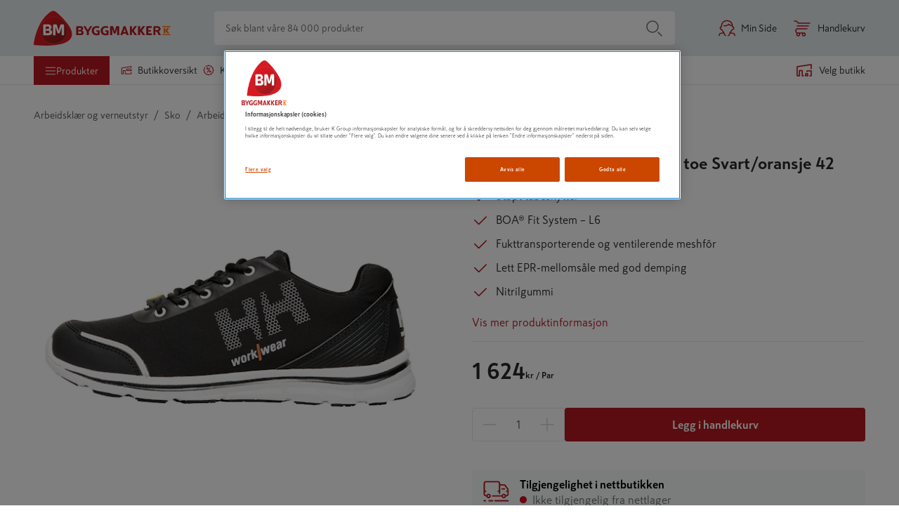

--- FILE ---
content_type: text/html; charset=utf-8
request_url: https://www.byggmakker.no/produkt/sko-sortoransje-42-oslo-soft-toe/7040055117783
body_size: 77954
content:
<!doctype html>
    <html lang=no>
      <head>
        <script type="text/javascript" src="/ruxitagentjs_ICA7NVfqrux_10327251022105625.js" data-dtconfig="rid=RID_-198034398|rpid=-1922669869|domain=byggmakker.no|reportUrl=/rb_bf36707qmy|app=7d9711ea64c6d0eb|cuc=kcmzv8oc|owasp=1|mel=100000|expw=1|featureHash=ICA7NVfqrux|dpvc=1|lastModification=1767582403553|tp=500,50,0|rdnt=1|uxrgce=1|srbbv=2|agentUri=/ruxitagentjs_ICA7NVfqrux_10327251022105625.js"></script><script async src="https://www.googleoptimize.com/optimize.js?id=OPT-TNP6MHJ"></script>
        <meta charset="utf-8" />
        <title data-react-helmet="true">Arbeidssko 78226 Oslo Soft toe Svart/oransje - Helly Hansen - Byggmakker</title>
        <meta  property="og:title" content="Arbeidssko 78226 Oslo Soft toe Svart/oransje 42"/><meta  property="og:type" content="product"/><meta  property="og:url" content="https://www.byggmakker.no/produkt/arbeidssko-78226-oslo-soft-toe-svartoransje-42/7040055117783"/><meta  property="og:image:url" content="https://public.keskofiles.com/f/btt/ASSET_MISC_24296044"/><meta  property="og:description" content="SKO U/VERN 78226 SORT/ORANSJE 42 O1 OSLO"/><meta  property="og:locale" content="nb-NO"/><meta data-react-helmet="true" name="description" content="Kjøp Arbeidssko 78226 Oslo Soft toe Svart/oransje - Helly Hansen hos Byggmakker. Smidig hjemlevering, enkelt å returnere i varehuset og åpent kjøp i 60 dager."/>
        <link data-react-helmet="true" rel="canonical" href="https://www.byggmakker.no/produkt/arbeidssko-78226-oslo-soft-toe-svartoransje-helly-hansen/1544"/>
        <meta name="viewport" content="width=device-width, initial-scale=1">
        
        <meta name="facebook-domain-verification" content="qp61bc8ipewayvm0isqgpyaurs9mhw" />
        
        <meta name="msapplication-TileColor" content="#ffffff">
        <meta name="msapplication-config" content="/static/images/favicon/browserconfig.xml">
        <meta name="theme-color" content="#b81921">
        
    <script>(function(w,d,s,l,i){w[l]=w[l]||[];w[l].push({'gtm.start':
    new Date().getTime(),event:'gtm.js'});var f=d.getElementsByTagName(s)[0],
    j=d.createElement(s),dl=l!='dataLayer'?'&l='+l:'';j.async=true;j.src=
    'https://www.googletagmanager.com/gtm.js?id='+i+dl;f.parentNode.insertBefore(j,f);
    })(window,document,'script','dataLayer','GTM-N55RZHD');</script>
  
        <link rel="apple-touch-icon" sizes="180x180" href="/static/images/favicon/apple-touch-icon.png">
        <link rel="icon" type="image/png" sizes="32x32" href="/static/images/favicon/favicon-32x32.png">
        <link rel="icon" type="image/png" sizes="16x16" href="/static/images/favicon/favicon-16x16.png">
        <link rel="manifest" href="/static/images/favicon/site.webmanifest">
        <link rel="mask-icon" href="/static/images/favicon/safari-pinned-tab.svg" color="#5bbad5">
        <link rel="shortcut icon" href="/static/images/favicon/favicon-32x32.png">
        <link rel="preload" as="font" href="/static/fonts/SkattaSans-Regular.woff" type="font/woff" crossorigin="anonymous">
        <link rel="preload" as="font" href="/static/fonts/SkattaSans-Bold.woff" type="font/woff" crossorigin="anonymous">
        <link data-chunk="features-products-ProductPageContainer" rel="preload" as="style" href="/static/features-products-ProductPageContainer.0255654c5d2c3b96eaf7.css">
<link data-chunk="main" rel="preload" as="style" href="/static/main.97569aee6b2570737bfa.css">
<link data-chunk="main" rel="preload" as="script" href="/static/vendor.bundle.655a967e4e112dce1e3e.js">
<link data-chunk="main" rel="preload" as="script" href="/static/main.bundle.221f5362212a780d728a.js">
<link data-chunk="features-products-ProductPageContainer" rel="preload" as="script" href="/static/8385.bundle.c550e7c918cf110960d4.js">
<link data-chunk="features-products-ProductPageContainer" rel="preload" as="script" href="/static/features-products-ProductPageContainer.bundle.c01b27b32a04f346e6f1.js">
        <link data-chunk="main" rel="stylesheet" href="/static/main.97569aee6b2570737bfa.css">
<link data-chunk="features-products-ProductPageContainer" rel="stylesheet" href="/static/features-products-ProductPageContainer.0255654c5d2c3b96eaf7.css">
        
      </head>
      <body class="preload">
        <div id="root"><div id="app"><a href="#main-content" class="skip-nav">Hopp til innhold</a><div id="toastify-container"><div class="Toastify"></div></div><div class="top-nav-wrapper top-nav-wrapper--sticky"><div class="hide-on-scroll-down hide-on-scroll-down--nav-header hide-on-scroll-down--modal-nav"><nav class="main-header main-header--alter-icon-color" data-cy="main-header"><div class="main-header__content"><div class="k-rauta-logo-container"><a class="nav-link" href="/"><img class="k-rauta-logo-container__logo className" src="/static/images/logo.svg" alt="Byggmakker logo, til startsiden"/></a></div><div class="search-field search-field__content"><div class="search-field__wrapper" data-rac="" data-empty="true"><input type="search" aria-label="Søk blant våre 84 000 produkter" value="" maxLength="100" placeholder="Søk blant våre 84 000 produkter" tabindex="0" id="react-aria-2" aria-describedby="react-aria-4 react-aria-5" class="search-field__input search-field__rounded-element" data-cy="search-field-input" data-rac=""/></div><button data-cy="main-search-button" class="search-field__submit search-field__rounded-element" data-rac="" type="button" tabindex="0" data-react-aria-pressable="true" aria-label="Søk" id="react-aria-6"><svg width="24" height="24" class="icon icon-search icon-search--header-normal-layout" aria-hidden="true" viewBox="0 0 24 24"><title>Search</title><defs><path d="M17.47 18.53a.75.75 0 0 1 1.06-1.06l5 5a.75.75 0 0 1-1.06 1.06l-5-5zm-7.47.22a8.75 8.75 0 1 1 0-17.5 8.75 8.75 0 0 1 0 17.5zm0-1.5a7.25 7.25 0 1 0 0-14.5 7.25 7.25 0 0 0 0 14.5z" id="search"></path></defs><use fill="#000" fill-rule="nonzero" xlink:href="#search"></use></svg></button></div><a class="user-button" aria-label="Min Side" href="/login"><svg width="24" height="24" class="icon icon-human icon-human--user-button" aria-hidden="true" viewBox="0 0 24 24"><title>Human</title><defs><path d="M18.8954503,7.66756384 C18.1502752,4.08972147 15.7334522,2.25 12.0700669,2.25 C7.61525905,2.25 5.00362071,4.97485282 5.00362071,10.24 C5.00362071,10.6542136 4.66783427,10.99 4.25362071,10.99 C3.61658423,10.99 3.16006694,11.2408111 3.16006694,12.08 C3.16006694,12.8609424 3.44662545,13.1469485 4.27475873,13.1702979 C4.49928043,13.1766284 4.70914603,13.283253 4.84665147,13.4608546 C6.10504703,15.0861943 7.34035551,16.7847434 8.55260116,18.5564871 C8.63795204,18.6812307 8.68362071,18.8288519 8.68362071,18.98 C8.68362071,20.35598 9.73150712,21.91 10.2336207,21.91 C10.6478343,21.91 10.9836207,22.2457864 10.9836207,22.66 C10.9836207,23.0742136 10.6478343,23.41 10.2336207,23.41 C8.93184837,23.41 7.56744379,21.6239693 7.25158027,19.7626313 C7.17847104,19.7669066 7.1015789,19.7716128 7.02123908,19.7767735 C6.3192725,19.8218649 5.61785463,19.8862015 4.96681547,19.9727606 C3.77072215,20.1317875 2.88227475,20.3541257 2.54132618,20.5850299 C1.91562957,21.0087772 1.66365566,21.6347107 1.77498634,22.5863174 C1.82311787,22.997725 1.52862442,23.3702551 1.1172168,23.4183867 C0.705809174,23.4665182 0.333279084,23.1720247 0.28514755,22.7606171 C0.111628732,21.277453 0.586787581,20.0971013 1.700206,19.3430489 C2.30124981,18.9359976 3.34162713,18.6756382 4.76912223,18.4858452 C5.34145574,18.4097504 5.94508893,18.3503977 6.55369298,18.3054749 C5.66907597,17.0452645 4.772502,15.8243604 3.86398068,14.6427568 C2.46134135,14.4730746 1.66006694,13.558127 1.66006694,12.08 C1.66006694,11.0138194 2.11822304,10.2503743 2.87943416,9.83216416 C3.09225771,9.71523868 3.30627872,9.63396644 3.51682293,9.58006979 C3.74679504,3.91409254 6.96710144,0.75 12.0700669,0.75 C17.1760069,0.75 20.3968765,3.91356571 20.6268651,9.58006989 C20.8374092,9.63396654 21.0514301,9.71523876 21.2642535,9.83216416 C22.0254646,10.2503743 22.4836207,11.0138194 22.4836207,12.08 C22.4836207,13.558127 21.6823463,14.4730746 20.279707,14.6427568 C19.3747871,15.8196764 18.4817201,17.0355855 17.6005154,18.2904899 C20.0249509,18.4364797 21.6255458,18.7709387 22.4703122,19.3430489 C23.5837306,20.0971013 24.0588895,21.277453 23.8853706,22.7606171 C23.8372391,23.1720247 23.464709,23.4665182 23.0533014,23.4183867 C22.6418938,23.3702551 22.3474003,22.997725 22.3955319,22.5863174 C22.5068625,21.6347107 22.2548886,21.0087772 21.629192,20.5850299 C21.01057,20.1660739 19.4034078,19.8690717 16.893248,19.7558825 C16.5795418,21.6196498 15.2134125,23.41 13.9100669,23.41 C13.4958534,23.41 13.1600669,23.0742136 13.1600669,22.66 C13.1600669,22.2457864 13.4958534,21.91 13.9100669,21.91 C14.4121805,21.91 15.4600669,20.35598 15.4600669,18.98 C15.4600669,18.8288519 15.5057356,18.6812307 15.5910865,18.5564871 C16.8033321,16.7847434 18.0386406,15.0861943 19.2970362,13.4608546 C19.4345416,13.283253 19.6444072,13.1766284 19.8689289,13.1702979 C20.6970622,13.1469485 20.9836207,12.8609424 20.9836207,12.08 C20.9836207,11.2408111 20.5271034,10.99 19.8900669,10.99 C19.4758534,10.99 19.1400669,10.6542136 19.1400669,10.24 C19.1400669,9.86669747 19.1269391,9.5061673 19.1009562,9.15847475 C17.3606434,9.26990877 15.8035608,8.68743946 14.7419948,7.51928018 C13.0389916,9.03432142 9.6712966,9.96767931 7.58809346,9.20278314 C7.19926184,9.06001463 6.99978828,8.62906757 7.1425568,8.24023596 C7.28532531,7.85140434 7.71627237,7.65193078 8.10510398,7.7946993 C9.86459183,8.44073592 13.2802464,7.28753563 14.1661555,5.92786932 C14.4684919,5.46385268 15.1521958,5.47631311 15.4374237,5.95103804 C16.1367353,7.11495171 17.3849398,7.73288375 18.8954503,7.66756384 Z" id="human"></path></defs><use fill="currentColor" fill-rule="nonzero" xlink:href="#human"></use></svg><span class="user-button__text">Min Side</span></a><button class="basket-button" data-cy="basket-button" aria-label="Åpne handlekurv"><span class="basket-button__icon"><svg width="24" height="24" class="icon icon-cart icon-cart--basket-button" aria-hidden="true" viewBox="0 0 24 24"><title>Cart</title><defs><path d="M14.5 18.25a.75.75 0 1 1 0 1.5H5a.75.75 0 0 1-.335-.08C3.085 18.882 2.25 17.629 2.25 16c0-1.628.836-2.881 2.415-3.67A.75.75 0 0 1 5 12.25h14a.75.75 0 1 1 0 1.5H5.184C4.2 14.287 3.75 15.01 3.75 16s.451 1.713 1.434 2.25H14.5zm0 5.5a2.75 2.75 0 1 1 0-5.5 2.75 2.75 0 0 1 0 5.5zm0-1.5a1.25 1.25 0 1 0 0-2.5 1.25 1.25 0 0 0 0 2.5zm-8.003 1.5a2.75 2.75 0 1 1 0-5.5 2.75 2.75 0 0 1 0 5.5zm0-1.5a1.25 1.25 0 1 0 0-2.5 1.25 1.25 0 0 0 0 2.5zM5 9.75a.75.75 0 0 1 0-1.5h16a.75.75 0 1 1 0 1.5H5zm18-5.5a.75.75 0 1 1 0 1.5H6.5a.75.75 0 0 1-.624-.334C4.671 3.609 3.669 2.75 3 2.75H1a.75.75 0 0 1 0-1.5h2c1.262 0 2.523 1.025 3.897 3H23z" id="cart"></path></defs><use fill="#000" fill-rule="nonzero" xlink:href="#cart"></use></svg></span><span class="basket-button__text">Handlekurv</span></button><div><div class="simple-modal-overlay display-none"></div><div class="simple-modal-main display-none"><div class="simple-modal-main__header">existingBasket.modal.title</div><hr/><div class="simple-modal-main__info">existingBasket.modal.text</div><div class="simple-modal-main__body"><button class="button" data-cy="simple-modal-confirm-button">existingBasket.continue</button><button class="button button--light" data-cy="simple-modal-cancel-button">existingBasket.cancel</button></div></div></div></div></nav><div class="hide-on-scroll-down hide-on-scroll-down--product-header hide-on-scroll-down--modal-nav"><div class="new-header-links-container"><div class="new-header-links"><menu class="new-header-links__left-side"><li role="none"><button id="category-modal-menu-button" class="menu-link menu-link__button menu-link--active" data-rac="" type="button" tabindex="0" data-react-aria-pressable="true" aria-haspopup="true" aria-expanded="false"><svg width="16" height="16" class="icon icon-hamburger" aria-hidden="true" viewBox="0 0 24 24"><title>Hamburger</title><defs><path d="M22 18.25a.75.75 0 1 1 0 1.5H2a.75.75 0 1 1 0-1.5h20zm0-7a.75.75 0 1 1 0 1.5H2a.75.75 0 1 1 0-1.5h20zm0-7a.75.75 0 1 1 0 1.5H2a.75.75 0 0 1 0-1.5h20z" id="hamburger"></path></defs><g fill="none" fill-rule="evenodd"><mask fill="#fff"><use xlink:href="#hamburger"></use></mask><use fill="#000" fill-rule="nonzero" xlink:href="#hamburger"></use></g></svg><span>Produkter</span></button></li><li role="none"><a class="action-link" role="menuitem" href="/varehus"><svg width="16" height="16" class="icon icon-store" aria-hidden="true" viewBox="0 0 24 24"><title>Store</title><defs><path d="M13.25 10.25v1.597l.191-.061a.75.75 0 0 1 .567.044l1.159.585 1.251-.593a.75.75 0 0 1 .639-.001l1.28.598 1.22-.593a.75.75 0 0 1 .652-.002l1.236.594.393-.19L20.3 10.25h-7.05zm-.521 3.34a.75.75 0 0 1-.979-.715V9.5a.75.75 0 0 1 .75-.75h8.167a.75.75 0 0 1 .592.29l2.333 3a.75.75 0 0 1-.266 1.135l-1.554.75a.75.75 0 0 1-.65.001l-1.235-.593-1.215.591a.75.75 0 0 1-.646.005l-1.284-.6-1.264.599a.75.75 0 0 1-.66-.008l-1.211-.612-.878.281zm8.521 2.508a.75.75 0 1 1 1.5 0V20a.75.75 0 0 1-.75.75H9.2a.75.75 0 0 1-.75-.75v-6.665h-2.5V20a.75.75 0 0 1-.75.75H2a.75.75 0 0 1-.75-.75V7.38a.75.75 0 0 1 .625-.739l20-3.38A.75.75 0 0 1 22.75 4v2.765a.75.75 0 1 1-1.5 0V4.887L2.75 8.015V19.25h1.7v-6.665a.75.75 0 0 1 .75-.75h4a.75.75 0 0 1 .75.75v6.665h11.3v-3.152z" id="store"></path></defs><g fill="none" fill-rule="evenodd"><mask fill="currentColor"><use xlink:href="#store"></use></mask><use fill="currentColor" fill-rule="nonzero" xlink:href="#store"></use></g></svg>Butikkoversikt</a></li><li role="none"><a class="action-link" role="menuitem" href="/kampanjer"><svg width="16" height="16" class="icon icon-offers" aria-hidden="true" viewBox="0 0 24 24"><title>Offers</title><defs><path d="M7.21083885,3.70492957 L6.92818584,4.3262374 C6.75666218,4.70326857 6.31197061,4.86986533 5.93493944,4.69834166 C5.55790826,4.526818 5.39131151,4.08212643 5.56283518,3.70509526 L6.06732467,2.59616219 C6.20002757,2.30446407 6.5034058,2.12930857 6.82237523,2.16023354 L9.43121609,2.41316794 L11.5640714,0.889699897 C11.8248445,0.703433368 12.1751555,0.703433368 12.4359286,0.889699897 L14.5687839,2.41316794 L17.1776248,2.16023354 C17.4965942,2.12930857 17.7999724,2.30446407 17.9326753,2.59616219 L19.0180482,4.98195185 L21.4038378,6.06732467 C21.6955359,6.20002757 21.8706914,6.5034058 21.8397665,6.82237523 L21.5868321,9.43121609 L23.1103001,11.5640714 C23.2965666,11.8248445 23.2965666,12.1751555 23.1103001,12.4359286 L21.5868321,14.5687839 L21.8397665,17.1776248 C21.8706914,17.4965942 21.6955359,17.7999724 21.4038378,17.9326753 L19.0180482,19.0180482 L17.9326753,21.4038378 C17.7999724,21.6955359 17.4965942,21.8706914 17.1776248,21.8397665 L14.5687839,21.5868321 L12.4359286,23.1103001 C12.1751555,23.2965666 11.8248445,23.2965666 11.5640714,23.1103001 L9.43121609,21.5868321 L6.82237523,21.8397665 C6.5034058,21.8706914 6.20002757,21.6955359 6.06732467,21.4038378 L4.98195185,19.0180482 L2.59616219,17.9326753 C2.30446407,17.7999724 2.12930857,17.4965942 2.16023354,17.1776248 L2.41316794,14.5687839 L0.889699897,12.4359286 C0.703433368,12.1751555 0.703433368,11.8248445 0.889699897,11.5640714 L2.41316794,9.43121609 L2.16023354,6.82237523 C2.12930857,6.5034058 2.30446407,6.20002757 2.59616219,6.06732467 L3.6989769,5.56561862 C4.07600807,5.39409495 4.52069964,5.5606917 4.6922233,5.93772288 C4.86374697,6.31475405 4.69715022,6.75944562 4.32011904,6.93096928 L3.70492957,7.21083885 L3.93328162,9.5661301 C3.95076449,9.74645361 3.90238437,9.92701067 3.79708201,10.074434 L2.42167771,12 L3.79708201,13.925566 C3.90238437,14.0729893 3.95076449,14.2535464 3.93328162,14.4338699 L3.70492957,16.7891611 L5.85884765,17.7690481 C6.02375382,17.8440692 6.15593076,17.9762462 6.23095191,18.1411524 L7.21083885,20.2950704 L9.5661301,20.0667184 C9.74645361,20.0492355 9.92701067,20.0976156 10.074434,20.202918 L12,21.5783223 L13.925566,20.202918 C14.0729893,20.0976156 14.2535464,20.0492355 14.4338699,20.0667184 L16.7891611,20.2950704 L17.7690481,18.1411524 C17.8440692,17.9762462 17.9762462,17.8440692 18.1411524,17.7690481 L20.2950704,16.7891611 L20.0667184,14.4338699 C20.0492355,14.2535464 20.0976156,14.0729893 20.202918,13.925566 L21.5783223,12 L20.202918,10.074434 C20.0976156,9.92701067 20.0492355,9.74645361 20.0667184,9.5661301 L20.2950704,7.21083885 L18.1411524,6.23095191 C17.9762462,6.15593076 17.8440692,6.02375382 17.7690481,5.85884765 L16.7891611,3.70492957 L14.4338699,3.93328162 C14.2535464,3.95076449 14.0729893,3.90238437 13.925566,3.79708201 L12,2.42167771 L10.074434,3.79708201 C9.92701067,3.90238437 9.74645361,3.95076449 9.5661301,3.93328162 L7.21083885,3.70492957 Z M9.89951905,17.1381397 C9.69241227,17.4968592 9.23371947,17.6197656 8.875,17.4126588 C8.51628053,17.205552 8.39337417,16.7468592 8.60048095,16.3881397 L14.1004809,6.86186028 C14.3075877,6.50314081 14.7662805,6.38023445 15.125,6.58734123 C15.4837195,6.79444801 15.6066258,7.25314081 15.3995191,7.61186028 L9.89951905,17.1381397 Z M14.9641016,17.1160254 C13.7214609,17.1160254 12.7141016,16.1086661 12.7141016,14.8660254 C12.7141016,13.6233847 13.7214609,12.6160254 14.9641016,12.6160254 C16.2067423,12.6160254 17.2141016,13.6233847 17.2141016,14.8660254 C17.2141016,16.1086661 16.2067423,17.1160254 14.9641016,17.1160254 Z M14.9641016,15.6160254 C15.3783152,15.6160254 15.7141016,15.280239 15.7141016,14.8660254 C15.7141016,14.4518118 15.3783152,14.1160254 14.9641016,14.1160254 C14.5498881,14.1160254 14.2141016,14.4518118 14.2141016,14.8660254 C14.2141016,15.280239 14.5498881,15.6160254 14.9641016,15.6160254 Z M8.41089838,10.2165064 C7.33473998,9.59518601 6.96602088,8.2191076 7.58734123,7.14294919 C8.20866157,6.06679079 9.58473998,5.69807169 10.6608984,6.31939203 C11.7370568,6.94071238 12.1057759,8.31679079 11.4844555,9.39294919 C10.8631352,10.4691076 9.48705679,10.8378267 8.41089838,10.2165064 Z M9.16089838,8.91746825 C9.51961785,9.12457503 9.97831066,9.00166866 10.1854174,8.64294919 C10.3925242,8.28422972 10.2696179,7.82553692 9.91089838,7.61843014 C9.55217892,7.41132336 9.09348611,7.53422972 8.88637933,7.89294919 C8.67927255,8.25166866 8.80217892,8.71036146 9.16089838,8.91746825 Z" id="icon-offers"></path></defs><g fill="none" fill-rule="evenodd"><mask id="icon-offers" fill="#fff"><use xlink:href="#icon-offers"></use></mask><use fill="#000" fill-rule="nonzero" xlink:href="#icon-offers"></use></g></svg>Kampanjer</a></li><li role="none"><a class="action-link" role="menuitem" href="/tjenester/tjenester"><svg viewBox="0 0 188.976 188.976" height="20" width="20" class="icon icon-assembly-service" aria-hidden="true"><title>Kokoamispalvelu</title><defs><clipPath id="a" clipPathUnits="userSpaceOnUse"><path d="M0 141.732h141.732V0H0z"></path></clipPath></defs><g clip-path="url(#a)" transform="matrix(1.33333 0 0 -1.33333 0 188.976) scale(1.6) translate(-30, -25)"><path d="M101.71 77.293c-2.877-3.96-7.929-5.707-12.647-4.425l-6.767 4.923c-2.669 4.089-2.568 9.427.306 13.384A11.814 11.814 0 0 0 92.76 96.02l-6.553-9.029a1.063 1.063 0 0 1 .236-1.485l8.697-6.314a1.062 1.062 0 0 1 1.484.235l6.555 9.024c1.403-3.674.908-7.89-1.468-11.157l1.552-1.128zM87.152 60.516l-5.808-7.989a8.842 8.842 0 0 0-5.81-3.558 8.843 8.843 0 0 0-6.623 1.591l-5.48 3.985a2.94 2.94 0 0 0-1.18 1.928c-.125.779.063 1.56.527 2.197l8.27 11.379 3.38-2.458a10.915 10.915 0 0 1 6.44-2.102c2.091 0 4.236.632 6.15 1.89a5.664 5.664 0 0 0 1.156-2.607 5.684 5.684 0 0 0-1.022-4.256m17.82 32.529l-.65.947a1.064 1.064 0 0 1-1.737.023l-7.417-10.209-4.349 3.157 7.413 10.213a1.063 1.063 0 0 1-.559 1.644l-1.1.326c-6.31 1.866-13.146-.453-17.006-5.768-2.479-3.413-3.382-7.607-2.738-11.61L61.937 92.601l-.004-.005-4.055 2.96a1.063 1.063 0 0 1-1.485-.232l-.958-1.312a1.063 1.063 0 0 1 .232-1.485l3.067-2.239-17.307-23.694a2.946 2.946 0 0 0-1.937-1.181 2.954 2.954 0 0 0-2.205.536l-.612.45a1.063 1.063 0 0 1-1.484-.233l-.958-1.311a1.063 1.063 0 0 1 .233-1.486l.61-.449a6.673 6.673 0 0 1 4.993-1.213c1.586.248 2.98 1.058 4.016 2.258l8.374-6.09a1.063 1.063 0 0 1 1.484.233l.958 1.312a1.063 1.063 0 0 1-.234 1.486l-8.327 6.055L61.77 88.086l23.684-17.231a7.261 7.261 0 0 0-4.48-1.615c-1.634-.03-3.219.571-4.54 1.531l-3.45 2.506-1.425 1.035c-.373.271-.879.27-1.25-.002l-.479-.348c-4.239-3.095-5.972-2.837-8.25-1.093l-.674.494a1.063 1.063 0 0 1-1.484-.233l-.958-1.311a1.064 1.064 0 0 1 .233-1.487l.673-.49c1.92-1.451 3.704-2.015 5.453-1.979l-5.078-6.986a6.66 6.66 0 0 1-1.199-4.99c.181-1.14.666-2.173 1.358-3.058l-6.673-9.193a1.063 1.063 0 0 1 .86-1.687H56.1c.34 0 .66.163.86.438l5.81 8.004 3.937-2.864c.308-.223.64-.397.962-.59l-2.395-3.301a1.063 1.063 0 0 1 .86-1.687h2.007c.34 0 .66.163.86.438l2.244 3.092c.94-.223 1.897-.373 2.873-.373.665 0 1.334.053 2.003.158a12.573 12.573 0 0 1 8.257 5.057l5.808 7.989a9.408 9.408 0 0 1 1.692 7.047 9.438 9.438 0 0 1-1.259 3.44c.511-.051 1.022-.11 1.531-.11 4.895 0 9.624 2.314 12.594 6.402v-.001c3.864 5.315 3.956 12.531.23 17.957" fill="#cb4700"></path></g></svg>tjenester</a></li><li role="none"><a class="action-link" role="menuitem" href="/proff"><svg width="16" height="16" class="icon icon-account" aria-hidden="true" viewBox="0 0 24 24"><title>Account</title><defs><path d="M18.895 7.668C18.15 4.09 15.733 2.25 12.07 2.25c-4.455 0-7.066 2.725-7.066 7.99a.75.75 0 0 1-.75.75c-.637 0-1.094.25-1.094 1.09 0 .78.287 1.067 1.115 1.09a.75.75 0 0 1 .572.29 107.219 107.219 0 0 1 3.706 5.096.75.75 0 0 1 .13.424c0 1.376 1.049 2.93 1.55 2.93a.75.75 0 1 1 0 1.5c-1.301 0-2.666-1.786-2.981-3.647l-.23.014c-.703.045-1.404.11-2.055.196-1.196.159-2.085.381-2.426.612-.625.424-.877 1.05-.766 2.001a.75.75 0 0 1-1.49.175c-.173-1.484.302-2.664 1.415-3.418.601-.407 1.642-.667 3.07-.857a30.94 30.94 0 0 1 1.784-.18 104.625 104.625 0 0 0-2.69-3.663c-1.403-.17-2.204-1.085-2.204-2.563 0-1.066.458-1.83 1.22-2.248a2.72 2.72 0 0 1 .637-.252C3.747 3.914 6.967.75 12.07.75c5.106 0 8.327 3.164 8.557 8.83.21.054.424.135.637.252.761.418 1.22 1.182 1.22 2.248 0 1.478-.802 2.393-2.204 2.563a104.605 104.605 0 0 0-2.68 3.647c2.425.146 4.026.48 4.87 1.053 1.114.754 1.589 1.934 1.415 3.418a.75.75 0 1 1-1.49-.175c.112-.951-.14-1.577-.766-2.001-.618-.419-2.226-.716-4.736-.83-.313 1.865-1.68 3.655-2.983 3.655a.75.75 0 0 1 0-1.5c.502 0 1.55-1.554 1.55-2.93a.75.75 0 0 1 .131-.424 107.219 107.219 0 0 1 3.706-5.095.75.75 0 0 1 .572-.29c.828-.024 1.115-.31 1.115-1.091 0-.84-.457-1.09-1.094-1.09a.75.75 0 0 1-.75-.75c0-.373-.013-.734-.039-1.082-1.74.112-3.297-.47-4.359-1.639-1.703 1.515-5.07 2.449-7.154 1.684a.75.75 0 1 1 .517-1.408c1.76.646 5.175-.507 6.061-1.867a.75.75 0 0 1 1.271.023c.7 1.164 1.948 1.782 3.458 1.717z" id="icon-account"></path></defs><g fill="none" fill-rule="evenodd"><mask id="icon-account" fill="#fff"><use xlink:href="#icon-account"></use></mask><use fill="#000" fill-rule="nonzero" xlink:href="#icon-account"></use></g></svg>Proff</a></li></menu><div class="new-header-links__right-side"><div class="store-button store-button--highlighted" data-cy="store-selector-view-button"><button class="store-selector-button store-selector-button-desktop" data-cy="store-selector-button" aria-label="Velg en butikk. Ingen butikk valgt."><span class="store-selector-button-image"><svg width="24" height="24" class="icon icon-selectStore" aria-hidden="true" viewBox="0 0 24 24"><title>Velg butikk</title><defs><path d="M22.75,4.00007692 L22.75,10.0000769 C22.75,10.4142905 22.4142136,10.7500769 22,10.7500769 C21.5857864,10.7500769 21.25,10.4142905 21.25,10.0000769 L21.25,4.87096749 L2.75,7.64596749 L2.75,19.2500769 L4.45,19.2500769 L4.45,12.5854428 C4.45,12.1712292 4.78578644,11.8354428 5.2,11.8354428 L9.2,11.8354428 C9.61421356,11.8354428 9.95,12.1712292 9.95,12.5854428 L9.95,19.2500769 L11,19.2500769 C11.4142136,19.2500769 11.75,19.5858634 11.75,20.0000769 C11.75,20.4142905 11.4142136,20.7500769 11,20.7500769 L9.2,20.7500769 C8.78578644,20.7500769 8.45,20.4142905 8.45,20.0000769 L8.45,13.3354428 L5.95,13.3354428 L5.95,20.0000769 C5.95,20.4142905 5.61421356,20.7500769 5.2,20.7500769 L2,20.7500769 C1.58578644,20.7500769 1.25,20.4142905 1.25,20.0000769 L1.25,7.00007692 C1.25,6.62882961 1.52160469,6.31344565 1.88874466,6.25837466 L21.8887447,3.25837466 C22.3421978,3.19035669 22.75,3.54155082 22.75,4.00007692 Z M17,16.2500769 C17.4142136,16.2500769 17.75,16.5858634 17.75,17.0000769 L17.75,20.0000769 C17.75,20.4142905 17.4142136,20.7500769 17,20.7500769 L14,20.7500769 C13.5857864,20.7500769 13.25,20.4142905 13.25,20.0000769 L13.25,17.0000769 C13.25,16.5858634 13.5857864,16.2500769 14,16.2500769 L17,16.2500769 Z M22,12.2500769 C22.4142136,12.2500769 22.75,12.5858634 22.75,13.0000769 L22.75,20.0000769 C22.75,20.4142905 22.4142136,20.7500769 22,20.7500769 L20,20.7500769 C19.5857864,20.7500769 19.25,20.4142905 19.25,20.0000769 C19.25,19.5858634 19.5857864,19.2500769 20,19.2500769 L21.25,19.2500769 L21.25,13.7500769 L16.75,13.7500769 L16.75,14.0146595 C16.75,14.4288731 16.4142136,14.7646595 16,14.7646595 C15.5857864,14.7646595 15.25,14.4288731 15.25,14.0146595 L15.25,13.0000769 C15.25,12.5858634 15.5857864,12.2500769 16,12.2500769 L22,12.2500769 Z M16.25,17.7500769 L14.75,17.7500769 L14.75,19.2500769 L16.25,19.2500769 L16.25,17.7500769 Z" id="selectStore"></path></defs><g fill="none" fill-rule="evenodd"><mask fill="#fff"><use xlink:href="#selectStore"></use></mask><use fill="#fff" fill-rule="nonzero" xlink:href="#selectStore"></use></g></svg></span><span data-store-name="Velg butikk" class="store-selector-button-text">Velg butikk</span></button></div></div></div></div></div></div><div class="hide-on-scroll-down"><header class="mobile-nav-header-no" data-cy="mobile-nav"><div class="mobile-nav-header-no__icons-container"><div class="mobile-nav-header-no__top"><div class="k-rauta-logo-container"><a class="nav-link" href="/"><img class="className" src="/static/images/logo.svg" alt="Byggmakker logo, til startsiden"/></a></div></div><div class="mobile-nav-header-no__top"><div class="store-button store-button--highlighted" data-cy="store-selector-view-button"><div class="mobile-nav-header-no__menu"><svg width="24" height="24" class="icon icon-selectStore" aria-hidden="true" viewBox="0 0 24 24"><title>SelectStore</title><defs><path d="M22.75,4.00007692 L22.75,10.0000769 C22.75,10.4142905 22.4142136,10.7500769 22,10.7500769 C21.5857864,10.7500769 21.25,10.4142905 21.25,10.0000769 L21.25,4.87096749 L2.75,7.64596749 L2.75,19.2500769 L4.45,19.2500769 L4.45,12.5854428 C4.45,12.1712292 4.78578644,11.8354428 5.2,11.8354428 L9.2,11.8354428 C9.61421356,11.8354428 9.95,12.1712292 9.95,12.5854428 L9.95,19.2500769 L11,19.2500769 C11.4142136,19.2500769 11.75,19.5858634 11.75,20.0000769 C11.75,20.4142905 11.4142136,20.7500769 11,20.7500769 L9.2,20.7500769 C8.78578644,20.7500769 8.45,20.4142905 8.45,20.0000769 L8.45,13.3354428 L5.95,13.3354428 L5.95,20.0000769 C5.95,20.4142905 5.61421356,20.7500769 5.2,20.7500769 L2,20.7500769 C1.58578644,20.7500769 1.25,20.4142905 1.25,20.0000769 L1.25,7.00007692 C1.25,6.62882961 1.52160469,6.31344565 1.88874466,6.25837466 L21.8887447,3.25837466 C22.3421978,3.19035669 22.75,3.54155082 22.75,4.00007692 Z M17,16.2500769 C17.4142136,16.2500769 17.75,16.5858634 17.75,17.0000769 L17.75,20.0000769 C17.75,20.4142905 17.4142136,20.7500769 17,20.7500769 L14,20.7500769 C13.5857864,20.7500769 13.25,20.4142905 13.25,20.0000769 L13.25,17.0000769 C13.25,16.5858634 13.5857864,16.2500769 14,16.2500769 L17,16.2500769 Z M22,12.2500769 C22.4142136,12.2500769 22.75,12.5858634 22.75,13.0000769 L22.75,20.0000769 C22.75,20.4142905 22.4142136,20.7500769 22,20.7500769 L20,20.7500769 C19.5857864,20.7500769 19.25,20.4142905 19.25,20.0000769 C19.25,19.5858634 19.5857864,19.2500769 20,19.2500769 L21.25,19.2500769 L21.25,13.7500769 L16.75,13.7500769 L16.75,14.0146595 C16.75,14.4288731 16.4142136,14.7646595 16,14.7646595 C15.5857864,14.7646595 15.25,14.4288731 15.25,14.0146595 L15.25,13.0000769 C15.25,12.5858634 15.5857864,12.2500769 16,12.2500769 L22,12.2500769 Z M16.25,17.7500769 L14.75,17.7500769 L14.75,19.2500769 L16.25,19.2500769 L16.25,17.7500769 Z" id="selectStore"></path></defs><g fill="none" fill-rule="evenodd"><mask fill="#cb4700"><use xlink:href="#selectStore"></use></mask><use fill="#cb4700" fill-rule="nonzero" xlink:href="#selectStore"></use></g></svg><span class="mobile-nav-header-no__menu-text">Butikk</span></div></div><a class="mobile-nav-header-no__menu" href="/login"><svg width="24" height="24" class="icon icon-human" aria-hidden="true" viewBox="0 0 24 24"><title>Human</title><defs><path d="M18.8954503,7.66756384 C18.1502752,4.08972147 15.7334522,2.25 12.0700669,2.25 C7.61525905,2.25 5.00362071,4.97485282 5.00362071,10.24 C5.00362071,10.6542136 4.66783427,10.99 4.25362071,10.99 C3.61658423,10.99 3.16006694,11.2408111 3.16006694,12.08 C3.16006694,12.8609424 3.44662545,13.1469485 4.27475873,13.1702979 C4.49928043,13.1766284 4.70914603,13.283253 4.84665147,13.4608546 C6.10504703,15.0861943 7.34035551,16.7847434 8.55260116,18.5564871 C8.63795204,18.6812307 8.68362071,18.8288519 8.68362071,18.98 C8.68362071,20.35598 9.73150712,21.91 10.2336207,21.91 C10.6478343,21.91 10.9836207,22.2457864 10.9836207,22.66 C10.9836207,23.0742136 10.6478343,23.41 10.2336207,23.41 C8.93184837,23.41 7.56744379,21.6239693 7.25158027,19.7626313 C7.17847104,19.7669066 7.1015789,19.7716128 7.02123908,19.7767735 C6.3192725,19.8218649 5.61785463,19.8862015 4.96681547,19.9727606 C3.77072215,20.1317875 2.88227475,20.3541257 2.54132618,20.5850299 C1.91562957,21.0087772 1.66365566,21.6347107 1.77498634,22.5863174 C1.82311787,22.997725 1.52862442,23.3702551 1.1172168,23.4183867 C0.705809174,23.4665182 0.333279084,23.1720247 0.28514755,22.7606171 C0.111628732,21.277453 0.586787581,20.0971013 1.700206,19.3430489 C2.30124981,18.9359976 3.34162713,18.6756382 4.76912223,18.4858452 C5.34145574,18.4097504 5.94508893,18.3503977 6.55369298,18.3054749 C5.66907597,17.0452645 4.772502,15.8243604 3.86398068,14.6427568 C2.46134135,14.4730746 1.66006694,13.558127 1.66006694,12.08 C1.66006694,11.0138194 2.11822304,10.2503743 2.87943416,9.83216416 C3.09225771,9.71523868 3.30627872,9.63396644 3.51682293,9.58006979 C3.74679504,3.91409254 6.96710144,0.75 12.0700669,0.75 C17.1760069,0.75 20.3968765,3.91356571 20.6268651,9.58006989 C20.8374092,9.63396654 21.0514301,9.71523876 21.2642535,9.83216416 C22.0254646,10.2503743 22.4836207,11.0138194 22.4836207,12.08 C22.4836207,13.558127 21.6823463,14.4730746 20.279707,14.6427568 C19.3747871,15.8196764 18.4817201,17.0355855 17.6005154,18.2904899 C20.0249509,18.4364797 21.6255458,18.7709387 22.4703122,19.3430489 C23.5837306,20.0971013 24.0588895,21.277453 23.8853706,22.7606171 C23.8372391,23.1720247 23.464709,23.4665182 23.0533014,23.4183867 C22.6418938,23.3702551 22.3474003,22.997725 22.3955319,22.5863174 C22.5068625,21.6347107 22.2548886,21.0087772 21.629192,20.5850299 C21.01057,20.1660739 19.4034078,19.8690717 16.893248,19.7558825 C16.5795418,21.6196498 15.2134125,23.41 13.9100669,23.41 C13.4958534,23.41 13.1600669,23.0742136 13.1600669,22.66 C13.1600669,22.2457864 13.4958534,21.91 13.9100669,21.91 C14.4121805,21.91 15.4600669,20.35598 15.4600669,18.98 C15.4600669,18.8288519 15.5057356,18.6812307 15.5910865,18.5564871 C16.8033321,16.7847434 18.0386406,15.0861943 19.2970362,13.4608546 C19.4345416,13.283253 19.6444072,13.1766284 19.8689289,13.1702979 C20.6970622,13.1469485 20.9836207,12.8609424 20.9836207,12.08 C20.9836207,11.2408111 20.5271034,10.99 19.8900669,10.99 C19.4758534,10.99 19.1400669,10.6542136 19.1400669,10.24 C19.1400669,9.86669747 19.1269391,9.5061673 19.1009562,9.15847475 C17.3606434,9.26990877 15.8035608,8.68743946 14.7419948,7.51928018 C13.0389916,9.03432142 9.6712966,9.96767931 7.58809346,9.20278314 C7.19926184,9.06001463 6.99978828,8.62906757 7.1425568,8.24023596 C7.28532531,7.85140434 7.71627237,7.65193078 8.10510398,7.7946993 C9.86459183,8.44073592 13.2802464,7.28753563 14.1661555,5.92786932 C14.4684919,5.46385268 15.1521958,5.47631311 15.4374237,5.95103804 C16.1367353,7.11495171 17.3849398,7.73288375 18.8954503,7.66756384 Z" id="human"></path></defs><use fill="#cb4700" fill-rule="nonzero" xlink:href="#human"></use></svg><span class="mobile-nav-header-no__menu-text">Logg inn</span></a><div class="mobile-nav-header-no__menu"><button class="basket-button" data-cy="basket-button" aria-label="Åpne handlekurv"><span class="basket-button__icon"><svg width="24" height="24" class="icon icon-cart icon-cart--basket-button" aria-hidden="true" viewBox="0 0 24 24"><title>Cart</title><defs><path d="M14.5 18.25a.75.75 0 1 1 0 1.5H5a.75.75 0 0 1-.335-.08C3.085 18.882 2.25 17.629 2.25 16c0-1.628.836-2.881 2.415-3.67A.75.75 0 0 1 5 12.25h14a.75.75 0 1 1 0 1.5H5.184C4.2 14.287 3.75 15.01 3.75 16s.451 1.713 1.434 2.25H14.5zm0 5.5a2.75 2.75 0 1 1 0-5.5 2.75 2.75 0 0 1 0 5.5zm0-1.5a1.25 1.25 0 1 0 0-2.5 1.25 1.25 0 0 0 0 2.5zm-8.003 1.5a2.75 2.75 0 1 1 0-5.5 2.75 2.75 0 0 1 0 5.5zm0-1.5a1.25 1.25 0 1 0 0-2.5 1.25 1.25 0 0 0 0 2.5zM5 9.75a.75.75 0 0 1 0-1.5h16a.75.75 0 1 1 0 1.5H5zm18-5.5a.75.75 0 1 1 0 1.5H6.5a.75.75 0 0 1-.624-.334C4.671 3.609 3.669 2.75 3 2.75H1a.75.75 0 0 1 0-1.5h2c1.262 0 2.523 1.025 3.897 3H23z" id="cart"></path></defs><use fill="#000" fill-rule="nonzero" xlink:href="#cart"></use></svg></span><span class="basket-button__text">Handlekurv</span></button><div><div class="simple-modal-overlay display-none"></div><div class="simple-modal-main display-none"><div class="simple-modal-main__header">existingBasket.modal.title</div><hr/><div class="simple-modal-main__info">existingBasket.modal.text</div><div class="simple-modal-main__body"><button class="button" data-cy="simple-modal-confirm-button">existingBasket.continue</button><button class="button button--light" data-cy="simple-modal-cancel-button">existingBasket.cancel</button></div></div></div><span class="mobile-nav-header-no__menu-text">Kasse</span></div></div></div><div class="mobile-search-nav-header"><button class="mobile-nav-header-no__menu" data-cy="mobile-nav-button"><svg width="24" height="24" class="icon icon-hamburger" aria-hidden="true" viewBox="0 0 24 24"><title>Hamburger</title><defs><path d="M22 18.25a.75.75 0 1 1 0 1.5H2a.75.75 0 1 1 0-1.5h20zm0-7a.75.75 0 1 1 0 1.5H2a.75.75 0 1 1 0-1.5h20zm0-7a.75.75 0 1 1 0 1.5H2a.75.75 0 0 1 0-1.5h20z" id="hamburger"></path></defs><g fill="none" fill-rule="evenodd"><mask fill="#fff"><use xlink:href="#hamburger"></use></mask><use fill="#000" fill-rule="nonzero" xlink:href="#hamburger"></use></g></svg><span class="mobile-nav-header-no__menu-text">Meny</span></button><div class="mobile-search-field"><div class="mobile-search-field__wrapper mobile-search-field__wrapper--mobile"><button class="mobile-search-field__submit mobile-search-field__rounded-element" data-rac="" type="button" tabindex="0" data-react-aria-pressable="true" aria-label="Søk" id="react-aria-10"><svg width="21.5" height="24" class="icon icon-search icon-search--header-normal-layout" aria-hidden="true" viewBox="0 0 24 24"><title>Search</title><defs><path d="M17.47 18.53a.75.75 0 0 1 1.06-1.06l5 5a.75.75 0 0 1-1.06 1.06l-5-5zm-7.47.22a8.75 8.75 0 1 1 0-17.5 8.75 8.75 0 0 1 0 17.5zm0-1.5a7.25 7.25 0 1 0 0-14.5 7.25 7.25 0 0 0 0 14.5z" id="search"></path></defs><use fill="#000" fill-rule="nonzero" xlink:href="#search"></use></svg></button><div class="mobile-search-field__container" data-rac="" data-empty="true"><input type="search" aria-label="Søk blant våre 84 000 produkter" value="" maxLength="100" placeholder="Søk blant våre 84 000 produkter" tabindex="0" id="react-aria-12" aria-describedby="react-aria-14 react-aria-15" class="mobile-search-field__input mobile-search-field__rounded-element" data-rac=""/></div><div class="barcode-scanner-container"><button type="button" class="barcode-scanner-button" aria-label="Åpne strekkodeskanner"><svg width="24" height="24" class="icon icon-scan barcode-scanner-container__barcode-icon" aria-hidden="true" viewBox="0 0 24 24" fill="none"><title>Scan</title><path fill="currentColor" fill-rule="evenodd" d="M20.75,6.75 L19.5353314,6.75 C19.1211179,6.75 18.7853314,6.41421356 18.7853314,6 C18.7853314,5.58578644 19.1211179,5.25 19.5353314,5.25 L21.5,5.25 C21.9142136,5.25 22.25,5.58578644 22.25,6 L22.25,19 C22.25,19.4142136 21.9142136,19.75 21.5,19.75 L19.5,19.75 C19.0857864,19.75 18.75,19.4142136 18.75,19 C18.75,18.5857864 19.0857864,18.25 19.5,18.25 L20.75,18.25 L20.75,6.75 Z M3.25,18.25 L4.5,18.25 C4.91421356,18.25 5.25,18.5857864 5.25,19 C5.25,19.4142136 4.91421356,19.75 4.5,19.75 L2.5,19.75 C2.08578644,19.75 1.75,19.4142136 1.75,19 L1.75,6 C1.75,5.58578644 2.08578644,5.25 2.5,5.25 L4.46466858,5.25 C4.87888214,5.25 5.21466858,5.58578644 5.21466858,6 C5.21466858,6.41421356 4.87888214,6.75 4.46466858,6.75 L3.25,6.75 L3.25,18.25 Z M6,8.5 L7,8.5 C7.55228475,8.5 8,8.94771525 8,9.5 L8,15.5 C8,16.0522847 7.55228475,16.5 7,16.5 L6,16.5 C5.44771525,16.5 5,16.0522847 5,15.5 L5,9.5 C5,8.94771525 5.44771525,8.5 6,8.5 Z M12,8.5 C12.5522847,8.5 13,8.94771525 13,9.5 L13,15.5 C13,16.0522847 12.5522847,16.5 12,16.5 C11.4477153,16.5 11,16.0522847 11,15.5 L11,9.5 C11,8.94771525 11.4477153,8.5 12,8.5 Z M16.5,8.5 C16.7761424,8.5 17,8.72385763 17,9 L17,16 C17,16.2761424 16.7761424,16.5 16.5,16.5 C16.2238576,16.5 16,16.2761424 16,16 L16,9 C16,8.72385763 16.2238576,8.5 16.5,8.5 Z M18.5,8.5 C18.7761424,8.5 19,8.72385763 19,9 L19,16 C19,16.2761424 18.7761424,16.5 18.5,16.5 C18.2238576,16.5 18,16.2761424 18,16 L18,9 C18,8.72385763 18.2238576,8.5 18.5,8.5 Z M14.5,8.5 C14.7761424,8.5 15,8.72385763 15,9 L15,16 C15,16.2761424 14.7761424,16.5 14.5,16.5 C14.2238576,16.5 14,16.2761424 14,16 L14,9 C14,8.72385763 14.2238576,8.5 14.5,8.5 Z M9.5,8.5 C9.77614237,8.5 10,8.72385763 10,9 L10,16 C10,16.2761424 9.77614237,16.5 9.5,16.5 C9.22385763,16.5 9,16.2761424 9,16 L9,9 C9,8.72385763 9.22385763,8.5 9.5,8.5 Z"></path></svg></button></div></div></div></div></header></div></div><div><main id="main-content"><div class="main-content main-content--product-page product-page" data-cy="product-page"><div class="product-page__breadcrumbs" data-cy="product-page-breadcrumbs"><a class="breadcrumb-link breadcrumb-link--inline breadcrumb-link--inline--gray" href="/kategori/arbeidsklaer-og-verneutstyr"><span class="breadcrumb-link__text breadcrumb-link__text--gray">Arbeidsklær og verneutstyr</span></a><span class="breadcrumb-link-separator">/</span><a class="breadcrumb-link breadcrumb-link--inline breadcrumb-link--inline--gray" href="/kategori/arbeidsklaer-og-verneutstyr/sko"><span class="breadcrumb-link__text breadcrumb-link__text--gray">Sko</span></a><span class="breadcrumb-link-separator">/</span><a class="breadcrumb-link breadcrumb-link--inline breadcrumb-link--inline--gray" href="/kategori/arbeidsklaer-og-verneutstyr/sko/arbeidssko"><span class="breadcrumb-link__text breadcrumb-link__text--gray">Arbeidssko</span></a></div><div class="product-page__main-content"><div class="product-page__top-row product-page__row"><div class="product-page__info-section"><div><div class="product-images-and-videos" role="region" aria-label="Bildekarusell"><p class="product-images-and-videos__hidden-text">Detaljert beskrivelse finnes i produktbeskrivelsen</p><div class="product-images-and-videos__badge-container"></div><div role="alert" aria-live="polite" class="aria-live-container"></div><div class=""><div class="carousel" aria-label="Produktbildekarusell"><div class="slick-slider product-images-and-videos__slider slick-initialized"><div class="slick-list"><div class="slick-track" style="width:100%;left:0%"><div data-index="0" class="slick-slide slick-active slick-current" tabindex="-1" aria-hidden="false" style="outline:none;width:100%"><div><div class="product-images-and-videos__media" tabindex="-1" style="width:100%;display:inline-block"><button class="active-product-image" data-cy="active-product-image" aria-label="Åpne større visning" tabindex="0"><div><div class="react-transform-wrapper transform-component-module_wrapper__7HFJe "><div class="react-transform-component transform-component-module_content__uCDPE "><img loading="lazy" src="https://public.keskofiles.com/f/btt/ASSET_MISC_24296044?auto=format&amp;bg=fff&amp;dpr=1&amp;fit=fill&amp;h=558&amp;q=80&amp;w=558" alt="Produktbilde 1" height="558" width="558"/></div></div></div></button></div></div></div></div></div></div></div></div></div></div><div class="product-page__top-info" data-cy="product-page-top-info"><div class="product-heading "><h1 class="product-heading__product-name " data-cy="product-heading-product-name">Arbeidssko 78226 Oslo Soft toe Svart/oransje 42</h1><a class="product-heading__brand-name" href="/varemerke/helly-hansen-as">Helly Hansen AS</a></div><div class="product-advantages"><ul><li><span class="product-advantages--icon"><svg width="24" height="24" class="icon icon-checked" aria-hidden="true" viewBox="0 0 24 24"><title>Checked</title><path fill-rule="evenodd" clip-rule="evenodd" d="M9.72949 16.4493L19.7092 6.46967C20.0021 6.17678 20.4769 6.17678 20.7698 6.46967C21.0627 6.76256 21.0627 7.23744 20.7698 7.53033L10.2598 18.0403C9.96693 18.3332 9.49206 18.3332 9.19916 18.0403L3.23041 12.0716C2.93752 11.7787 2.93752 11.3038 3.23041 11.0109C3.52331 10.718 3.99818 10.718 4.29107 11.0109L9.72949 16.4493Z" fill="#fff"></path></svg></span><span class="product-advantages--text">Støpt tåbeskytter</span></li><li><span class="product-advantages--icon"><svg width="24" height="24" class="icon icon-checked" aria-hidden="true" viewBox="0 0 24 24"><title>Checked</title><path fill-rule="evenodd" clip-rule="evenodd" d="M9.72949 16.4493L19.7092 6.46967C20.0021 6.17678 20.4769 6.17678 20.7698 6.46967C21.0627 6.76256 21.0627 7.23744 20.7698 7.53033L10.2598 18.0403C9.96693 18.3332 9.49206 18.3332 9.19916 18.0403L3.23041 12.0716C2.93752 11.7787 2.93752 11.3038 3.23041 11.0109C3.52331 10.718 3.99818 10.718 4.29107 11.0109L9.72949 16.4493Z" fill="#fff"></path></svg></span><span class="product-advantages--text">BOA® Fit System – L6</span></li><li><span class="product-advantages--icon"><svg width="24" height="24" class="icon icon-checked" aria-hidden="true" viewBox="0 0 24 24"><title>Checked</title><path fill-rule="evenodd" clip-rule="evenodd" d="M9.72949 16.4493L19.7092 6.46967C20.0021 6.17678 20.4769 6.17678 20.7698 6.46967C21.0627 6.76256 21.0627 7.23744 20.7698 7.53033L10.2598 18.0403C9.96693 18.3332 9.49206 18.3332 9.19916 18.0403L3.23041 12.0716C2.93752 11.7787 2.93752 11.3038 3.23041 11.0109C3.52331 10.718 3.99818 10.718 4.29107 11.0109L9.72949 16.4493Z" fill="#fff"></path></svg></span><span class="product-advantages--text">Fukttransporterende og ventilerende meshfôr</span></li><li><span class="product-advantages--icon"><svg width="24" height="24" class="icon icon-checked" aria-hidden="true" viewBox="0 0 24 24"><title>Checked</title><path fill-rule="evenodd" clip-rule="evenodd" d="M9.72949 16.4493L19.7092 6.46967C20.0021 6.17678 20.4769 6.17678 20.7698 6.46967C21.0627 6.76256 21.0627 7.23744 20.7698 7.53033L10.2598 18.0403C9.96693 18.3332 9.49206 18.3332 9.19916 18.0403L3.23041 12.0716C2.93752 11.7787 2.93752 11.3038 3.23041 11.0109C3.52331 10.718 3.99818 10.718 4.29107 11.0109L9.72949 16.4493Z" fill="#fff"></path></svg></span><span class="product-advantages--text">Lett EPR-mellomsåle med god demping</span></li><li><span class="product-advantages--icon"><svg width="24" height="24" class="icon icon-checked" aria-hidden="true" viewBox="0 0 24 24"><title>Checked</title><path fill-rule="evenodd" clip-rule="evenodd" d="M9.72949 16.4493L19.7092 6.46967C20.0021 6.17678 20.4769 6.17678 20.7698 6.46967C21.0627 6.76256 21.0627 7.23744 20.7698 7.53033L10.2598 18.0403C9.96693 18.3332 9.49206 18.3332 9.19916 18.0403L3.23041 12.0716C2.93752 11.7787 2.93752 11.3038 3.23041 11.0109C3.52331 10.718 3.99818 10.718 4.29107 11.0109L9.72949 16.4493Z" fill="#fff"></path></svg></span><span class="product-advantages--text">Nitrilgummi</span></li></ul></div><a class="product-info-anchor" href="/produkt/sko-sortoransje-42-oslo-soft-toe/7040055117783#description">Vis mer produktinformasjon</a><div class="product-page__accordion-container"></div><div class="product-page__price"><div class="price-view price-view--large"><p class="price-view__sale-price-container"><div class="price-view__sale-price-container__internal"><span><span><span class="price-view__sale-price"><span class="price-view__sale-price--priceNO">1 624</span> <span class="price-view__sale-price--decimals"><span class="price-view__sale-price--decimals--digits"></span><span class="price-view__sale-price--unit"><span class="notranslate">kr</span> / Par</span></span></span><span class="visually-hidden"> </span></span></span></div><span class="price-view__additional-availability-info"></span></p></div></div><div class="product-page__buyAndCounterSection"><div class="product-counter product-counter--outlined" aria-label="Produktmengde" role="group"><div aria-live="polite" class="product-counter__sr-only">1 produkter</div><button class="product-counter__decrement product-counter__button--disabled" data-cy="product-counter-decrement" disabled="" type="button" aria-label="Reduser mengde"><svg xmlns="http://www.w3.org/2000/svg" width="24" height="24" viewBox="0 0 24 24" fill="none" aria-hidden="true"><title>Minus</title><g id="minus"><path id="Line Copy" d="M3 12.75C2.58579 12.75 2.25 12.4142 2.25 12C2.25 11.5858 2.58579 11.25 3 11.25H21C21.4142 11.25 21.75 11.5858 21.75 12C21.75 12.4142 21.4142 12.75 21 12.75H3Z" fill="#D7D6D7"></path></g></svg></button><label for="product_counter_4f93faf0-5716-4fb7-b64e-76bcfd866d09" class="visually-hidden">Antall</label><input type="number" aria-describedby="descrac" id="product_counter_4f93faf0-5716-4fb7-b64e-76bcfd866d09" class="product-counter__input" data-cy="product-counter-input-product-page" value="1" pattern="[0-9]*" min="1" autoComplete="off" inputMode="numeric" autoCorrect="off" spellcheck="false" aria-roledescription="Tallfelt" data-rac=""/><button class="product-counter__increment product-counter__button--disabled" data-cy="product-counter-increment" disabled="" type="button" aria-label="Øk mengde"><svg xmlns="http://www.w3.org/2000/svg" viewBox="0 0 24 24" fill="none" width="24" height="24" aria-hidden="true"><title>Plus</title><path fill-rule="evenodd" clip-rule="evenodd" d="M12 2.25C12.4142 2.25 12.75 2.58579 12.75 3V11.25H21C21.4142 11.25 21.75 11.5858 21.75 12C21.75 12.4142 21.4142 12.75 21 12.75H12.75V21C12.75 21.4142 12.4142 21.75 12 21.75C11.5858 21.75 11.25 21.4142 11.25 21V12.75H3C2.58579 12.75 2.25 12.4142 2.25 12C2.25 11.5858 2.58579 11.25 3 11.25H11.25V3C11.25 2.58579 11.5858 2.25 12 2.25Z" fill="#B81921"></path></svg></button></div><div class="product-page__buy-button-wrapper"><button class="buy-button AB-sticky-button" data-added-to-cart="Lagt i handlekurven ✓" data-cy="buy-button" aria-label="Legg i handlekurv"><span class="buy-button__content">Legg i handlekurv</span></button></div></div><div class="product-page__wrapper"><div class="availability availability__online" data-cy="availability-online"><span class="availability__wrapper"><svg width="48" height="48" viewBox="0 0 48 48" class="icon icon-delivery availability__icon" aria-hidden="true"><title>Levering</title><defs><path d="M6.55544367,37.0583876 L6.55544367,37.8769351 C6.55544367,38.01336 6.60903913,38.1351675 6.71622907,38.2423584 C6.82342001,38.3495493 6.95497243,38.4031448 7.11088633,38.4031448 L9.39113095,38.4031448 C9.52755487,38.4031448 9.6493633,38.3495493 9.75655324,38.2423584 C9.86374417,38.1351675 9.91733964,38.01336 9.91733964,37.8769351 L9.91733964,37.0583876 C9.91733964,36.9024737 9.86374417,36.7757938 9.75655324,36.6783468 C9.6493633,36.5809009 9.52755487,36.5321779 9.39113095,36.5321779 C9.39113095,36.5321779 9.39113095,36.5321779 9.39113095,36.5321779 L7.11088633,36.5321779 C7.11088633,36.5321779 7.11088633,36.5321779 7.11088633,36.5321779 C6.95497243,36.5321779 6.8282925,36.5809009 6.73084656,36.6783468 C6.63340062,36.7757938 6.57493265,36.9024737 6.55544367,37.0583876 Z M14.0977751,38.4031488 L19.6522118,38.4031488 C19.8081257,38.4031488 19.9396781,38.3495533 20.0468681,38.2423624 C20.154059,38.1351714 20.2076545,38.003619 20.2076545,37.8477051 L20.2076545,37.0291576 C20.2076545,36.8927327 20.154059,36.7709253 20.0468681,36.6637343 C19.9396781,36.5565434 19.8081257,36.5029479 19.6522118,36.5029479 L14.0977751,36.5029479 C13.9418612,36.5029479 13.8103088,36.5565434 13.7031189,36.6637343 C13.5959279,36.7709253 13.5423325,36.8927327 13.5423325,37.0291576 L13.5423325,37.8477051 C13.5423325,37.8477051 13.5423325,37.8525776 13.5423325,37.8623226 C13.5423325,37.8720666 13.5423325,37.8769391 13.5423325,37.8769391 C13.5423325,38.013364 13.5959279,38.1351714 13.7031189,38.2423624 C13.8103088,38.3495533 13.9418612,38.4031488 14.0977751,38.4031488 C14.0977751,38.4031488 14.0977751,38.4031488 14.0977751,38.4031488 Z M22.0786213,37.0583876 L22.0786213,37.8769351 C22.0786213,38.01336 22.1322168,38.1351675 22.2394077,38.2423584 C22.3465987,38.3495493 22.4684061,38.4031448 22.604831,38.4031448 L41.7530544,38.4031448 C41.9089683,38.4031448 42.0405207,38.3495493 42.1477117,38.2423584 C42.2549026,38.1351675 42.3084981,38.01336 42.3084981,37.8769351 L42.3084981,37.0583876 C42.3084981,36.9024737 42.2549026,36.7709213 42.1477117,36.6637303 C42.0405207,36.5565394 41.9089683,36.5029439 41.7530544,36.5029439 L22.604831,36.5029439 C22.4489171,36.5029439 22.3173647,36.5565394 22.2101738,36.6637303 C22.1029828,36.7709213 22.0493874,36.9024737 22.0493874,37.0583876 L22.0786213,37.0583876 Z M16.6411226,29.8960969 C16.4657197,29.1944843 16.0905524,28.6195487 15.5156188,28.1712949 C14.9406861,27.7230422 14.282926,27.4989164 13.5423325,27.4989164 C12.8602089,27.4989164 12.2511658,27.6889357 11.7152111,28.0689765 C11.1792574,28.4490163 10.7943451,28.9411195 10.5604703,29.5452841 L9.68345481,29.3991142 C9.33264902,29.3211583 9.0403102,29.1408819 8.80643934,28.858288 C8.57256848,28.5756942 8.45563355,28.2492499 8.45563355,27.8789541 C8.45563355,27.8789541 8.45563355,27.8789541 8.45563355,27.8789541 L8.45563355,24.838628 L9.82962173,24.838628 C9.96604565,24.819139 10.0829816,24.760671 10.1804275,24.6632251 C10.2778735,24.5657781 10.3265974,24.4488432 10.3265974,24.3124183 L10.3265974,23.4938708 C10.3265974,23.3574459 10.273002,23.2356384 10.165811,23.1284475 C10.0586201,23.0212566 9.93681166,22.9676611 9.80038774,22.9676611 L8.45562656,22.9676611 L8.45562656,12.8527651 C8.45562656,12.4240024 8.60666797,12.0537066 8.90875079,11.7418798 C9.21083361,11.430052 9.57625689,11.2741381 10.0050176,11.2741381 L26.7852456,11.2741381 C27.2140093,11.2741381 27.5794326,11.430052 27.8815124,11.7418798 C28.1835952,12.0537076 28.3346366,12.4240034 28.3346366,12.8527651 L28.3346366,22.9676611 L26.9606485,22.9676611 C26.8047345,22.9676611 26.6731821,23.0163841 26.5659922,23.11383 C26.4588013,23.2112769 26.4052058,23.3379569 26.4052058,23.4938708 L26.4052058,24.3124183 C26.4052058,24.4683322 26.4588013,24.5950121 26.5659922,24.6924591 C26.6731821,24.789905 26.8047345,24.838628 26.9606485,24.838628 L28.3346366,24.838628 L28.3346366,27.3235015 C28.3346366,27.4599264 28.3882321,27.5817338 28.495423,27.6889248 C28.602614,27.7961157 28.7244224,27.8497112 28.8608463,27.8497112 L29.6793948,27.8497112 C29.8353087,27.8497112 29.9668612,27.7961157 30.0740521,27.6889248 C30.181242,27.5817338 30.2348375,27.4599264 30.2348375,27.3235015 L30.2348375,15.8053305 L35.3799964,15.8053305 C35.3799964,15.8053305 35.3799964,15.8053305 35.3799964,15.8053305 C35.6528462,15.8053305 35.8964621,15.8637974 36.110843,15.9807334 C36.3252248,16.0976683 36.5006277,16.2535822 36.6370526,16.4484751 L40.1451105,21.2428302 C40.2230675,21.3792551 40.2912795,21.525425 40.3497474,21.6813389 C40.4082154,21.8372528 40.4374494,22.0029107 40.4374494,22.1783136 C40.4374494,22.1783136 40.4374494,22.1783136 40.4374494,22.1783136 L40.4374494,22.9968621 L39.0049872,22.9968621 C38.8685623,22.9968621 38.7564989,23.0455851 38.6687979,23.1430311 C38.581096,23.240478 38.5372455,23.3574129 38.5372455,23.4938378 L38.5372455,24.3123854 C38.5372455,24.4682993 38.5859685,24.5998517 38.6834144,24.7070426 C38.7808604,24.8142336 38.9075413,24.867829 39.0634552,24.867829 L40.4082164,24.867829 L40.4082164,27.8789182 C40.4082164,27.8789182 40.4082164,27.8789182 40.4082164,27.8789182 C40.4082164,28.268703 40.2912805,28.6048923 40.0574096,28.8874841 C39.8235387,29.1700779 39.5312009,29.3503533 39.1803941,29.4283103 L38.3033786,29.5744802 C38.0695078,28.9703136 37.6845955,28.4733339 37.1486379,28.0835541 C36.6126842,27.6937693 36.003646,27.4988774 35.3215264,27.4988774 C34.6004239,27.4988774 33.9621567,27.7083868 33.4067041,28.1274046 C32.8512614,28.5464233 32.4760932,29.0775055 32.2812003,29.7206501 L19.1259582,29.7498841 C18.9700443,29.7498841 18.8384919,29.8034796 18.7313009,29.9106705 C18.62411,30.0178614 18.5705145,30.1396688 18.5705145,30.2760938 L18.5705145,31.0946413 C18.5705145,31.2505552 18.62411,31.3772351 18.7313009,31.474682 C18.8384919,31.572128 18.9700443,31.620851 19.1259582,31.620851 L32.2812003,31.620851 C32.4760922,32.3029745 32.8512604,32.8584132 33.4067041,33.287179 C33.9621478,33.7159417 34.6004209,33.9303236 35.3215264,33.9303236 C36.062117,33.9303236 36.7198821,33.7013252 37.2948128,33.2433285 C37.8697454,32.7853308 38.2449127,32.2055256 38.4203166,31.503918 L39.5312019,31.2700462 C40.3302604,31.0946433 40.9880215,30.6951145 41.5044882,30.0714599 C42.0209529,29.4478043 42.2791853,28.7266987 42.2791853,27.9081532 C42.2791853,27.8886642 42.2791853,27.8789192 42.2791853,27.8789192 C42.2791853,27.8789192 42.2791853,27.8691742 42.2791853,27.8496852 L42.2791853,22.1490836 C42.2791853,21.7787879 42.2207173,21.4182371 42.1037824,21.0674353 C41.9868464,20.7166295 41.8309325,20.4048017 41.6360406,20.1319519 L38.1279827,15.3375967 C37.8161549,14.908833 37.4214977,14.5677712 36.9440149,14.3144124 C36.4665292,14.0610525 35.935449,13.9343726 35.3507694,13.9343726 C35.3507694,13.9343726 35.3458979,13.9343726 35.3361529,13.9343726 C35.3264079,13.9343726 35.3215364,13.9343726 35.3215364,13.9343726 L30.2348415,13.9343726 L30.2348415,12.8527242 C30.2348415,11.8977518 29.8986522,11.0840768 29.2262756,10.4116962 C28.553897,9.7393176 27.740219,9.40313029 26.7852476,9.40313029 L10.0050196,9.40313029 C9.05004721,9.40313029 8.23637219,9.73931959 7.5639916,10.4116962 C6.89161301,11.0840748 6.5554257,11.8977528 6.5554257,12.8527242 L6.5554257,27.8789332 C6.5554257,27.8789332 6.5554257,27.8789332 6.5554257,27.8789332 C6.5554257,28.7169707 6.81852955,29.4478212 7.34473923,30.0714768 C7.87094891,30.6951325 8.52383752,31.0849122 9.30340705,31.2408361 L10.4435294,31.474707 C10.6189323,32.1958086 10.9941005,32.7902312 11.5690332,33.2579729 C12.1439658,33.7257146 12.8114749,33.9595855 13.5715565,33.9595855 C14.4485719,33.9595855 15.1989085,33.6477577 15.8225641,33.0241021 C16.4462197,32.4004464 16.7580476,31.6501139 16.7580476,30.7730944 C16.7580476,30.6171805 16.7483026,30.4661381 16.7288136,30.3199692 C16.7093246,30.1738003 16.6800906,30.0325029 16.6411116,29.8960779 L16.6411226,29.8960969 Z M35.3215544,31.9717026 C34.9512586,31.9717026 34.6394308,31.8401502 34.3860709,31.5770454 C34.1327101,31.3139405 34.0060302,31.0069852 34.0060302,30.6561784 C34.0060302,30.2858827 34.1327101,29.9740549 34.3860709,29.720695 C34.6394308,29.4673352 34.9512586,29.3406552 35.3215544,29.3406552 C35.6723602,29.3406552 35.9793155,29.4673352 36.2424203,29.720695 C36.5055252,29.9740549 36.6370776,30.2858827 36.6370776,30.6561784 C36.6370776,31.0069852 36.5055252,31.3139405 36.2424203,31.5770454 C35.9793155,31.8401502 35.6723602,31.9717026 35.3215544,31.9717026 Z M12.1976012,30.6854154 C12.1976012,30.6659264 12.1976012,30.6561814 12.1976012,30.6561814 C12.1976012,30.2858857 12.3291526,29.9740578 12.5922575,29.720698 C12.8553623,29.4673381 13.1623176,29.3406582 13.5131244,29.3406582 C13.8834202,29.3406582 14.195248,29.4673381 14.4486079,29.720698 C14.7019677,29.9740578 14.8286476,30.2858857 14.8286476,30.6561814 C14.8286476,31.0069882 14.7019677,31.309071 14.4486079,31.5624309 C14.195248,31.8157917 13.8931642,31.9522157 13.5423584,31.9717056 C13.5423584,31.9717056 13.5423584,31.9717056 13.5423584,31.9717056 C13.1720626,31.9717056 12.8602348,31.8450247 12.606875,31.5916649 C12.3535151,31.338305 12.2170902,31.0362222 12.1976012,30.6854154 L12.1976012,30.6854154 Z M36.5201706,19.664273 L32.6320719,19.664273 C32.476158,19.664273 32.3494781,19.7178685 32.2520322,19.8250594 C32.1545862,19.9322503 32.1058622,20.0540578 32.1058622,20.1904827 L32.1058622,21.0090302 C32.1058622,21.1649441 32.1545862,21.291624 32.2520322,21.389071 C32.3494781,21.4865169 32.476158,21.5352399 32.6320719,21.5352399 L36.5201706,21.5352399 C36.6760845,21.5352399 36.8076359,21.4865169 36.9148269,21.389071 C37.0220178,21.291624 37.0756133,21.1649441 37.0756133,21.0090302 L37.0756133,20.1904827 C37.0756133,20.0540578 37.0220178,19.9322503 36.9148269,19.8250594 C36.8076359,19.7178685 36.6760845,19.664273 36.5201706,19.664273 Z" id="icon-delivery-service"></path></defs><g fill="none" fill-rule="evenodd"><mask id="icon-delivery-service" fill="#fff"><use xlink:href="#icon-delivery-service"></use></mask><use fill="#000" fill-rule="nonzero" xlink:href="#icon-delivery-service"></use></g></svg><span class="availability__inner"><div class="availability__title">Tilgjengelighet i nettbutikken</div><div class="availability__delivery-costs-container"><div class="availability__delivery-costs-inner-container"><span class="availability__indicator availability__indicator--unavailable"></span><div><span class="availability__message">Ikke tilgjengelig fra nettlager</span></div><div class="availability__delivery-costs-inner-container__new-line"></div></div></div></span></span></div><div class="availability availability__store" data-cy="availability-store"><div class="storeButton"><div class="availability__wrapper"><svg width="48" height="48" class="icon icon-check-store availability__icon" aria-hidden="true" viewBox="0 0 48 48"><title>Sjekk butikk</title><defs><path d="M34.3594,21.8574 C34.398463,21.896462 34.447291,21.925759 34.505884,21.94529 C34.564478,21.964822 34.623072,21.974587 34.681666,21.974587 C34.779322,21.974587 34.867213,21.955056 34.945337,21.915994 C35.023463,21.876931 35.082056,21.818337 35.121119,21.740212 L35.619166,21.066384 C35.658228,21.027322 35.687525,20.978494 35.707056,20.9199 C35.726587,20.861306 35.736353,20.802712 35.736353,20.744119 C35.736353,20.646462 35.711939,20.558572 35.663111,20.480447 C35.614283,20.402322 35.560572,20.343728 35.501978,20.304666 L21.292978,9.992166 C21.253915,9.953103 21.205087,9.923806 21.146493,9.904275 C21.0879,9.884744 21.029306,9.874978 20.970712,9.874978 C20.912118,9.874978 20.853525,9.884744 20.794931,9.904275 C20.736337,9.923806 20.687509,9.953103 20.648447,9.992166 L6.234347,20.451166 C6.156222,20.50976 6.097628,20.578119 6.058566,20.656244 C6.019503,20.734369 5.999972,20.812494 5.999972,20.890619 C5.999972,20.890619 5.999972,20.900385 5.999972,20.919916 L5.999972,39.318316 C5.999972,39.474566 6.053683,39.606402 6.161105,39.713824 C6.268527,39.821246 6.400363,39.874957 6.556613,39.874957 L7.406222,39.874957 C7.542941,39.874957 7.665011,39.821246 7.772433,39.713824 C7.879855,39.606402 7.933566,39.474566 7.933566,39.318316 C7.933566,39.318316 7.933566,39.318316 7.933566,39.318316 L7.933566,21.623016 L20.970666,12.130826 L34.3594,21.8574 Z M33.773463,23.93748 C32.679713,23.93748 31.654323,24.152324 30.697293,24.582011 C29.72073,24.992168 28.871123,25.558574 28.148463,26.281231 C27.425806,27.003887 26.859403,27.843731 26.449243,28.800761 C26.039086,29.777324 25.834008,30.812481 25.834008,31.906231 C25.834008,32.999981 26.039086,34.035141 26.449243,35.011701 C26.859399,35.968732 27.425805,36.808581 28.148463,37.531231 C28.871119,38.253887 29.720733,38.820291 30.697293,39.230451 C31.654324,39.660138 32.679713,39.874982 33.773463,39.874982 C34.867213,39.874982 35.902373,39.660138 36.878933,39.230451 C37.835965,38.820294 38.675813,38.253888 39.398463,37.531231 C40.121119,36.808575 40.697293,35.968731 41.126983,35.011701 C41.537139,34.035138 41.742218,32.999981 41.742218,31.906231 C41.742218,30.812481 41.527374,29.777321 41.097686,28.800761 C40.68753,27.84373 40.121124,27.003881 39.398466,26.281231 C38.675809,25.558575 37.835966,24.992171 36.878936,24.582011 C35.902374,24.152324 34.867216,23.93748 33.773466,23.93748 L33.773463,23.93748 Z M33.773463,37.91208 C32.95315,37.91208 32.171903,37.75583 31.429713,37.44333 C30.707056,37.13083 30.072293,36.701143 29.525413,36.15427 C28.978538,35.607395 28.54885,34.97263 28.236353,34.24997 C27.923853,33.527314 27.767603,32.74606 27.767603,31.90622 C27.767603,31.066376 27.923853,30.28513 28.236353,29.56247 C28.548853,28.839814 28.978541,28.20505 29.525413,27.65817 C30.072288,27.111295 30.707053,26.681608 31.429713,26.36911 C32.1719,26.05661 32.953153,25.90036 33.773463,25.90036 C34.613306,25.90036 35.394553,26.05661 36.117213,26.36911 C36.8594,26.68161 37.499053,27.111297 38.036163,27.65817 C38.573272,28.205045 39.007842,28.83981 39.339873,29.56247 C39.652373,30.285126 39.808623,31.06638 39.808623,31.90622 C39.808623,31.90622 39.808623,31.90622 39.808623,31.90622 C39.808623,32.746064 39.652373,33.52731 39.339873,34.24997 C39.007841,34.992158 38.573271,35.63181 38.036163,36.16892 C37.499053,36.70603 36.859403,37.1406 36.117213,37.47263 C35.394556,37.78513 34.613303,37.94138 33.773463,37.94138 L33.773463,37.91208 Z M36.380883,29.03513 C36.341821,28.996068 36.292993,28.971654 36.234399,28.961888 C36.175805,28.952122 36.117212,28.94724 36.058618,28.94724 C35.980493,28.94724 35.902368,28.966771 35.824243,29.005833 C35.746118,29.044896 35.677758,29.093724 35.619165,29.152318 L33.246115,32.433568 L32.162135,30.939428 C32.123073,30.861303 32.064479,30.802709 31.986354,30.763647 C31.908229,30.724584 31.820338,30.705053 31.722682,30.705053 C31.664088,30.705053 31.605495,30.714819 31.546901,30.73435 C31.488307,30.753881 31.439479,30.783178 31.400417,30.822241 L30.726588,31.320287 C30.648464,31.35935 30.58987,31.417944 30.550807,31.496069 C30.511745,31.574194 30.492214,31.662084 30.492214,31.759741 C30.492214,31.818334 30.501979,31.872045 30.52151,31.920873 C30.541042,31.969702 30.570338,32.023413 30.609401,32.082006 L32.806671,35.070286 C32.845733,35.148412 32.904327,35.207005 32.982452,35.246068 C33.060577,35.28513 33.148468,35.304662 33.246124,35.304662 C33.34378,35.304662 33.431671,35.28513 33.509796,35.246068 C33.587921,35.207005 33.646514,35.148412 33.685577,35.070286 L37.201197,30.236306 C37.220728,30.197244 37.240259,30.148416 37.259791,30.089822 C37.279322,30.031228 37.289087,29.972634 37.289087,29.91404 C37.289087,29.816384 37.269556,29.728494 37.230494,29.650369 C37.191431,29.572244 37.132837,29.51365 37.054713,29.474587 L36.380883,29.03513 Z M15.374983,37.94138 L10.833963,37.94138 C10.697245,37.94138 10.575174,37.995091 10.467752,38.102513 C10.360331,38.209935 10.30662,38.341771 10.30662,38.498021 L10.30662,39.318333 C10.30662,39.474583 10.360331,39.606419 10.467752,39.713841 C10.575174,39.821263 10.697245,39.874974 10.833963,39.874974 L15.374983,39.874974 C15.511702,39.874974 15.633772,39.821263 15.741194,39.713841 C15.848616,39.606419 15.902327,39.474583 15.902327,39.318333 L15.902327,38.498021 C15.902327,38.341771 15.848616,38.209935 15.741194,38.102513 C15.633772,37.995091 15.511702,37.94138 15.374983,37.94138 Z M15.374983,33.28318 L10.833963,33.28318 C10.697245,33.28318 10.575174,33.336891 10.467752,33.444313 C10.360331,33.551735 10.30662,33.683571 10.30662,33.839821 L10.30662,34.660133 C10.30662,34.816383 10.360331,34.948219 10.467752,35.055641 C10.575174,35.163063 10.697245,35.216774 10.833963,35.216774 L15.374983,35.216774 C15.511702,35.216774 15.633772,35.163063 15.741194,35.055641 C15.848616,34.948219 15.902327,34.816383 15.902327,34.660133 L15.902327,33.839821 C15.902327,33.683571 15.848616,33.551735 15.741194,33.444313 C15.633772,33.336891 15.511702,33.28318 15.374983,33.28318 Z M15.374983,28.62498 L10.833963,28.62498 C10.697245,28.62498 10.575174,28.678691 10.467752,28.786113 C10.360331,28.893535 10.30662,29.015605 10.30662,29.152324 L10.30662,30.001933 C10.30662,30.158183 10.360331,30.290019 10.467752,30.397441 C10.575174,30.504863 10.697245,30.558574 10.833963,30.558574 L15.374983,30.558574 C15.511702,30.558574 15.633772,30.504863 15.741194,30.397441 C15.848616,30.290019 15.902327,30.158183 15.902327,30.001933 L15.902327,29.152324 C15.902327,29.015605 15.848616,28.893535 15.741194,28.786113 C15.633772,28.678691 15.511702,28.62498 15.374983,28.62498 Z M15.374983,23.93748 L10.833963,23.93748 C10.697245,23.93748 10.575174,23.991191 10.467752,24.098613 C10.360331,24.206035 10.30662,24.337871 10.30662,24.494121 L10.30662,25.373027 C10.30662,25.529277 10.360331,25.661113 10.467752,25.768535 C10.575174,25.875957 10.697245,25.929668 10.833963,25.929668 L15.374983,25.929668 C15.511702,25.929668 15.633772,25.875957 15.741194,25.768535 C15.848616,25.661113 15.902327,25.529277 15.902327,25.373027 L15.902327,24.552714 C15.902327,24.533183 15.90721,24.523418 15.916975,24.523418 C15.926741,24.523418 15.931624,24.513652 15.931624,24.494121 C15.931624,24.337871 15.87303,24.206035 15.755842,24.098613 C15.638655,23.991191 15.511702,23.93748 15.374983,23.93748 C15.374983,23.93748 15.374983,23.93748 15.374983,23.93748 Z M23.109363,37.91208 L18.802723,37.91208 C18.646473,37.91208 18.514637,37.970674 18.407216,38.087862 C18.299794,38.205049 18.246083,38.332002 18.246083,38.468721 L18.246083,39.31833 C18.246083,39.47458 18.299794,39.606416 18.407216,39.713838 C18.514637,39.82126 18.646473,39.874971 18.802723,39.874971 L23.138663,39.874971 C23.275382,39.874971 23.397452,39.82126 23.504874,39.713838 C23.612296,39.606416 23.666007,39.47458 23.666007,39.31833 L23.666007,38.468721 C23.666007,38.332002 23.617179,38.209932 23.519522,38.10251 C23.421866,37.995088 23.294913,37.941377 23.138663,37.941377 L23.109363,37.91208 Z M23.109363,33.25388 L18.802723,33.25388 C18.646473,33.25388 18.514637,33.307591 18.407216,33.415013 C18.299794,33.522435 18.246083,33.654271 18.246083,33.810521 L18.246083,34.66013 C18.246083,34.81638 18.299794,34.948216 18.407216,35.055638 C18.514637,35.16306 18.646473,35.216771 18.802723,35.216771 L23.138663,35.216771 C23.275382,35.216771 23.397452,35.16306 23.504874,35.055638 C23.612296,34.948216 23.666007,34.81638 23.666007,34.66013 L23.666007,33.810521 C23.666007,33.673802 23.617179,33.551732 23.519522,33.44431 C23.421866,33.336888 23.294913,33.283177 23.138663,33.283177 L23.109363,33.25388 Z M23.109363,28.59568 L18.802723,28.59568 C18.646473,28.59568 18.514637,28.649391 18.407216,28.756813 C18.299794,28.864235 18.246083,28.996071 18.246083,29.152321 L18.246083,30.00193 C18.246083,30.15818 18.299794,30.290016 18.407216,30.397438 C18.514637,30.50486 18.646473,30.558571 18.802723,30.558571 L23.138663,30.558571 C23.275382,30.558571 23.397452,30.50486 23.504874,30.397438 C23.612296,30.290016 23.666007,30.15818 23.666007,30.00193 L23.666007,29.152321 C23.666007,29.152321 23.666007,29.152321 23.666007,29.152321 C23.666007,29.015602 23.617179,28.893532 23.519522,28.78611 C23.421866,28.678688 23.294913,28.624977 23.138663,28.624977 L23.109363,28.59568 Z" id="CheckStore"></path></defs><g fill="none" fill-rule="evenodd"><mask id="CheckStore" fill="#fff"><use xlink:href="#CheckStore"></use></mask><use fill="#000" fill-rule="nonzero" xlink:href="#CheckStore"></use></g></svg><div class="availability__inner"><h3 class="availability__title">Hent i butikk</h3><div class="availability__store-availability-container"><span class="availability__indicator availability__indicator--available"></span><div><span class="availability__message">Tilgjengelig i 2 butikker</span></div></div></div></div></div><button class="product-availability-button"><span class="availability__select_store"><svg width="24" height="24" class="icon icon-arrow availability__select_icon" aria-hidden="true" viewBox="0 0 24 24"><title>Sjekk butikk</title><defs><path d="M12 13.94l5.47-5.47a.75.75 0 0 1 1.06 1.06l-6 6a.75.75 0 0 1-1.06 0l-6-6a.75.75 0 0 1 1.06-1.06L12 13.94z" id="arrow"></path></defs><g fill="none" fill-rule="evenodd"><mask id="b" fill="#fff"><use xlink:href="#arrow"></use></mask><use fill="#000" fill-rule="nonzero" xlink:href="#arrow"></use></g></svg><span>Velg butikk</span></span></button></div></div></div></div></div><div class="bundles"><div id="swogo-bundle-1" class="swogo-box"></div></div><div class="product-page__row"><div class="product-info__wrapper"><div class="product-info__wrapper--tabs-container"><div class="tab-heading tab-heading__description tab-heading--active" data-cy="tab-heading"><button class="tab-heading__button" data-cy="tab-heading-button" aria-expanded="true"><h2 class="tab-heading__title">Produktbeskrivelse</h2></button></div><div class="tab-heading tab-heading__specifications" data-cy="tab-heading"><button class="tab-heading__button" data-cy="tab-heading-button" aria-expanded="false"><h2 class="tab-heading__title">Spesifikasjoner</h2></button></div><div class="tab-heading tab-heading__reviews" data-cy="tab-heading"><button class="tab-heading__button" data-cy="tab-heading-button" aria-expanded="false"><h2 class="tab-heading__title">Kundeomtaler</h2></button></div></div><div class="product-info"><div id="description" class="tab--horizontal tab--horizontal--active description"><button class="tab--horizontal__button" aria-expanded="true"><h2 class="tab--horizontal__title">Produktbeskrivelse<svg width="24" height="24" class="icon icon-arrow icon-arrow--toggleable icon-arrow--direction-up" aria-hidden="true" viewBox="0 0 24 24"><title>Arrow</title><defs><path d="M12 13.94l5.47-5.47a.75.75 0 0 1 1.06 1.06l-6 6a.75.75 0 0 1-1.06 0l-6-6a.75.75 0 0 1 1.06-1.06L12 13.94z" id="arrow"></path></defs><g fill="none" fill-rule="evenodd"><mask id="b" fill="#fff"><use xlink:href="#arrow"></use></mask><use fill="#000" fill-rule="nonzero" xlink:href="#arrow"></use></g></svg></h2></button><div class="tab--horizontal__content tab--horizontal__content--show"><div class="product-info__content"><div><div class="product-info__main-content" data-cy="product-info-main-content"><ul class="article-numbers reset-style"><li>Artikkelnummer<!-- -->: <!-- -->51911625</li><li>EAN-kode<!-- -->: <!-- -->7040055117783</li><li>UNSPSC kode<!-- -->: <!-- -->53111600</li></ul><div role="region" aria-label="Produktbeskrivelse"><div class="product-description" data-cy="product-description"><p class="text-block__text ">Soft toe WW - LOW/LAV</p></div></div></div></div><div></div></div></div></div><div id="specifications" class="tab--horizontal specifications"><button class="tab--horizontal__button" aria-expanded="false"><h2 class="tab--horizontal__title">Spesifikasjoner<svg width="24" height="24" class="icon icon-arrow icon-arrow--toggleable icon-arrow--direction-down" aria-hidden="true" viewBox="0 0 24 24"><title>Arrow</title><defs><path d="M12 13.94l5.47-5.47a.75.75 0 0 1 1.06 1.06l-6 6a.75.75 0 0 1-1.06 0l-6-6a.75.75 0 0 1 1.06-1.06L12 13.94z" id="arrow"></path></defs><g fill="none" fill-rule="evenodd"><mask id="b" fill="#fff"><use xlink:href="#arrow"></use></mask><use fill="#000" fill-rule="nonzero" xlink:href="#arrow"></use></g></svg></h2></button><div class="tab--horizontal__content tab--horizontal__content--hide"><div class="product-info__content"><div class="product-attributes"><div class="product-attributes__content"><h3>Produkt</h3><dl><dt> <!-- -->Skostørrelse (EU)<!-- --> </dt><dd>42</dd><dt> <!-- -->Farge<!-- --> </dt><dd>Svart</dd><dt> <!-- -->Kjønn<!-- --> </dt><dd>Unisex</dd><dt> <!-- -->Type<!-- --> </dt><dd>Shoe</dd><dt> <!-- -->Materiale av øvre del<!-- --> </dt><dd>Stoff/lær/kunstskinn</dd><dt> <!-- -->Såle materiale<!-- --> </dt><dd>Gummi</dd><dt> <!-- -->Lukke-variant<!-- --> </dt><dd>Skolisser</dd></dl></div><div class="product-attributes__content"><h3>Pakke</h3><dl><dt>Netto innhold</dt><dd>1<!-- --> <!-- -->PAR</dd><dt>Høyde</dt><dd>0.052<!-- --> <!-- -->m</dd><dt>Lengde</dt><dd>0.45<!-- --> <!-- -->m</dd><dt>Bredde</dt><dd>0.5<!-- --> <!-- -->m</dd></dl></div></div></div></div></div><div id="reviews" class="tab--horizontal reviews"><button class="tab--horizontal__button" aria-expanded="false"><h2 class="tab--horizontal__title">Kundeomtaler<svg width="24" height="24" class="icon icon-arrow icon-arrow--toggleable icon-arrow--direction-down" aria-hidden="true" viewBox="0 0 24 24"><title>Arrow</title><defs><path d="M12 13.94l5.47-5.47a.75.75 0 0 1 1.06 1.06l-6 6a.75.75 0 0 1-1.06 0l-6-6a.75.75 0 0 1 1.06-1.06L12 13.94z" id="arrow"></path></defs><g fill="none" fill-rule="evenodd"><mask id="b" fill="#fff"><use xlink:href="#arrow"></use></mask><use fill="#000" fill-rule="nonzero" xlink:href="#arrow"></use></g></svg></h2></button><div class="tab--horizontal__content tab--horizontal__content--hide"><div id="testfreaks-reviews"></div></div></div></div><div class="product-info"></div></div></div></div></div><div></div></main></div><footer class="page-footerNO"><div class="page-footerNO__top-part"><ul class="page-footerNO__container"><li class="contact-information"><a href="/side/kontakt-oss" class="contact-information__link"><svg width="24" height="24" class="icon icon-customer-service-normal icon--contact-information" aria-hidden="true" viewBox="0 0 24 24" fill="none"><title>CustomerServiceNormal</title><defs><path fill-rule="evenodd" clip-rule="evenodd" d="M5.34825 13.034C5.44678 13.0834 5.53588 13.1555 5.60729 13.249C6.53951 14.4696 8.21814 15.3104 10.5569 15.5523C10.8422 15.0499 11.3812 14.7108 11.9997 14.7108C12.9167 14.7108 13.6588 15.4561 13.6588 16.3739C13.6588 17.2916 12.9167 18.0369 11.9997 18.0369C11.3239 18.0369 10.7431 17.6321 10.4843 17.0519C7.86789 16.7947 5.86599 15.8595 4.63175 14.4263C3.35013 14.2611 2.61335 13.4031 2.61335 12.0369C2.61335 11.0474 3.03642 10.3327 3.74079 9.94045C3.91928 9.84104 4.09844 9.76914 4.27522 9.71893C4.49935 4.58069 7.40583 1.69995 11.9981 1.69995C16.5931 1.69995 19.5001 4.58022 19.7242 9.71893C19.901 9.76914 20.0801 9.84104 20.2586 9.94045C20.963 10.3327 21.3861 11.0474 21.3861 12.0369C21.3861 13.3978 20.6551 14.2544 19.3827 14.4243C18.6764 15.3563 17.9781 16.3153 17.2879 17.3012C17.8091 17.3482 18.3262 17.4103 18.8174 17.49C19.9864 17.6798 20.8658 17.9401 21.4125 18.3388C22.4426 19.09 22.8759 20.249 22.7177 21.7049C22.673 22.1167 22.3029 22.4142 21.8911 22.3695C21.4793 22.3247 21.1818 21.9546 21.2265 21.5429C21.3299 20.5912 21.0955 19.9641 20.5286 19.5507C20.2312 19.3338 19.5231 19.1243 18.577 18.9706C18.0296 18.8818 17.4385 18.8156 16.8467 18.7694C16.6339 18.7527 16.4499 18.7407 16.3037 18.7326C16.0669 19.0562 15.6144 19.1372 15.2792 18.9109C14.9358 18.6792 14.8454 18.213 15.0771 17.8697C16.1614 16.2631 17.2664 14.7229 18.3921 13.249C18.535 13.062 18.7485 12.9609 18.9668 12.9545C19.6624 12.9346 19.8861 12.7083 19.8861 12.0369C19.8861 11.3238 19.5195 11.1196 18.9882 11.1196C18.574 11.1196 18.2382 10.7838 18.2382 10.3696C18.2382 10.0527 18.2279 9.74601 18.2074 9.44971C17.1533 9.46603 16.4597 9.21898 15.7765 8.64044C15.7298 8.60093 15.6862 8.56295 15.6418 8.523C15.4384 8.7195 15.3252 8.81609 15.1783 8.92673C15.0825 8.99891 14.9855 9.06406 14.8785 9.12856C14.7109 9.22957 14.5785 9.29863 14.1546 9.51149C13.8651 9.65685 13.515 9.59996 13.2865 9.37043C12.858 8.94009 12.4356 8.59779 12.0205 8.34187C11.0814 8.88601 9.91146 9.29529 8.51114 9.57657C8.10504 9.65814 7.7097 9.39506 7.62813 8.98896C7.54656 8.58286 7.80964 8.18752 8.21574 8.10594C9.64129 7.81959 10.7633 7.397 11.5825 6.84849C11.807 6.69819 12.095 6.68022 12.3364 6.80145C12.882 7.07546 13.4194 7.4527 13.95 7.93137C14.0113 7.8984 14.0576 7.87196 14.1043 7.8438C14.1681 7.80536 14.2222 7.76897 14.2758 7.72861C14.4337 7.60968 14.5677 7.48185 15.1047 6.94251C15.3978 6.64808 15.8745 6.64808 16.1676 6.94251C16.4786 7.25477 16.6008 7.3729 16.7458 7.49571C17.1031 7.79819 17.4301 7.93949 18.0003 7.95225C17.3185 4.80791 15.1984 3.19995 11.9981 3.19995C8.06325 3.19995 5.76125 5.63472 5.76125 10.3696C5.76125 10.7838 5.42546 11.1196 5.01125 11.1196C4.47993 11.1196 4.11335 11.3238 4.11335 12.0369C4.11335 12.7083 4.33701 12.9346 5.03268 12.9545C5.15028 12.9579 5.26079 12.9881 5.35847 13.0392L5.34825 13.034ZM2.77294 21.5429C2.81768 21.9546 2.52012 22.3247 2.10833 22.3695C1.69654 22.4142 1.32645 22.1167 1.28171 21.7049C1.12354 20.249 1.55681 19.09 2.58695 18.3388C3.13364 17.9401 4.013 17.6798 5.18203 17.49C5.77502 17.3938 6.40574 17.3232 7.03579 17.2739C7.41363 17.2444 7.70898 17.2284 7.88176 17.2222C8.2957 17.2072 8.64338 17.5307 8.65832 17.9446C8.67326 18.3586 8.3498 18.7063 7.93586 18.7212C7.78281 18.7267 7.50797 18.7416 7.15271 18.7694C6.56094 18.8156 5.96983 18.8818 5.42244 18.9706C4.47634 19.1243 3.76821 19.3338 3.4708 19.5507C2.90398 19.9641 2.66954 20.5912 2.77294 21.5429ZM13.25 22.25C12.8358 22.25 12.5 21.9142 12.5 21.5C12.5 21.0857 12.8358 20.75 13.25 20.75H16.8864C17.3006 20.75 17.6364 21.0857 17.6364 21.5C17.6364 21.9142 17.3006 22.25 16.8864 22.25H13.25ZM11.9997 16.5369C12.0868 16.5369 12.1588 16.4646 12.1588 16.3739C12.1588 16.2831 12.0868 16.2108 11.9997 16.2108C11.9126 16.2108 11.8406 16.2831 11.8406 16.3739C11.8406 16.4646 11.9126 16.5369 11.9997 16.5369Z" id="customerServiceNormal"></path></defs><g fill="none" fill-rule="evenodd"><mask id="b" fill="#fff"><use xlink:href="#customerServiceNormal"></use></mask><use fill="#fff" fill-rule="nonzero" xlink:href="#customerServiceNormal"></use></g></svg><div class="contact-information__content"><h2 class="contact-information__title">Kundeservice</h2><span class="contact-information__description">Vår kundesupport er åpen til 16.00</span></div></a></li><li class="contact-information"><a href="/side/betingelser" class="contact-information__link"><svg width="48" height="48" viewBox="0 0 48 48" aria-hidden="true" class="icon icon-returns" xmlns:xlink="http://www.w3.org/1999/xlink"><title>ReturnsBM</title><defs><path d="M43.961 18.905l-2.424 2.44c-.3-2.185-.969-4.22-2.008-6.103a18.442 18.442 0 00-3.878-4.847C34.105 9.023 32.327 7.94 30.32 7.15 28.334 6.384 26.233 6 24.017 6c-1.708 0-3.358.233-4.951.698a17.872 17.872 0 00-4.397 1.97 17.487 17.487 0 00-3.67 3.052 17.91 17.91 0 00-2.736 3.941.97.97 0 00-.087.227.814.814 0 00-.017.157c0 .14.035.261.104.366a.59.59 0 00.277.227l.9.418c.023.023.058.04.104.052a.637.637 0 00.502-.087.641.641 0 00.225-.244 16.303 16.303 0 012.424-3.418 14.873 14.873 0 013.185-2.668 15.184 15.184 0 018.068-2.284c1.962 0 3.809.337 5.54 1.011a15.69 15.69 0 014.657 2.842 15.7 15.7 0 013.376 4.273 14.893 14.893 0 011.731 5.266l-1.627-.802a.674.674 0 00-.139-.052.723.723 0 00-.173-.018.595.595 0 00-.433.192.643.643 0 00-.19.471v1.151c0 .116.029.227.087.331a.82.82 0 00.225.262l3.324 1.814c.046.023.092.04.138.052a.723.723 0 00.173.017.532.532 0 00.243-.052c.069-.035.138-.076.207-.122l3.705-3.767a.426.426 0 00.156-.192.661.661 0 00.052-.261v-1.43a.642.642 0 00-.225-.436.662.662 0 00-.64-.122c-.07.023-.128.046-.174.07zm-4.466 12.311l-.866-.418a.674.674 0 00-.139-.053.565.565 0 00-.467.087 1.07 1.07 0 00-.26.245 15.053 15.053 0 01-2.389 3.452 15.106 15.106 0 01-7.029 4.395 14.761 14.761 0 01-4.293.628c-1.962 0-3.82-.349-5.575-1.047a15.854 15.854 0 01-4.64-2.86 15.794 15.794 0 01-3.393-4.29 15.69 15.69 0 01-1.696-5.336l1.592.838a.797.797 0 00.312.07c.185 0 .34-.065.468-.193a.643.643 0 00.19-.47v-1.151a.676.676 0 00-.087-.332.82.82 0 00-.225-.261l-3.324-1.78-.138-.07a.383.383 0 00-.173-.035.648.648 0 00-.26.053.424.424 0 00-.19.157l-3.705 3.731a.724.724 0 00-.156.227.582.582 0 00-.052.227v1.466c0 .186.063.343.19.47a.633.633 0 00.745.123.524.524 0 00.208-.175l2.423-2.406c.3 2.185.97 4.208 2.009 6.068a17.526 17.526 0 003.86 4.883 17.541 17.541 0 005.315 3.209c2.008.79 4.12 1.186 6.337 1.186 1.708 0 3.358-.233 4.95-.698a17.872 17.872 0 004.398-1.97 17.487 17.487 0 003.67-3.052 17.91 17.91 0 002.736-3.941c.046-.093.075-.163.086-.21a.603.603 0 00-.121-.523.767.767 0 00-.311-.244zm-21.78 1.988h12.639c.184 0 .34-.064.467-.192a.643.643 0 00.19-.47V21.903l3.013-5.301.07-.14a.39.39 0 00.034-.174.643.643 0 00-.19-.471.633.633 0 00-.468-.192H20.693a.638.638 0 00-.346.087.898.898 0 00-.242.227L18.2 19.253l-1.904-3.278a.53.53 0 00-.225-.227.664.664 0 00-.329-.087H14.6a.633.633 0 00-.467.192.603.603 0 00-.19.436c0 .07.011.133.034.192.023.058.046.11.07.157l3.012 5.266v10.637c0 .186.063.343.19.471a.633.633 0 00.468.192zm3.913-15.241h8.968l-1.454 2.476h-8.899l1.385-2.476zm-2.32 4.813h9.35v8.091h-9.315l-.035-8.091z" id="returnsBM" fill="currentcolor"></path></defs><use fill="#000" fill-rule="nonzero" xlink:href="#returnsBM" transform="matrix(1.14286 0 0 1.14286 -3.429 -3.603)"></use></svg><div class="contact-information__content"><h2 class="contact-information__title">60 dagers åpent kjøp</h2><span class="contact-information__description">Gjelder uåpnede lagervarer</span></div></a></li><li class="contact-information"><a class="contact-information__link"><svg width="24" height="24" class="icon icon-simple-delivery icon--contact-information" aria-hidden="true" viewBox="0 0 24 24" fill="none"><title>SimpleDelivery</title><defs><g clip-path="url(#clip0)"><path fill-rule="evenodd" clip-rule="evenodd" d="M13.6561 20.2693V20.783C13.6561 20.8774 13.6915 20.9601 13.7624 21.0309C13.8332 21.1018 13.9159 21.1372 14.0103 21.1372H23.6635C23.7579 21.1372 23.8376 21.1047 23.9026 21.0398C23.9675 20.9748 24 20.8951 24 20.8007V20.287C24 20.1926 23.9675 20.1129 23.9026 20.0479C23.8376 19.983 23.7579 19.9505 23.6635 19.9505H13.9926C13.8982 19.9505 13.8185 19.98 13.7535 20.0391C13.6886 20.0981 13.6561 20.1748 13.6561 20.2693ZM2.81626 9.60661V5.14315C2.81626 4.88337 2.91368 4.65607 3.10851 4.46123C3.30334 4.2664 3.53065 4.16898 3.79043 4.16898H14.2937C14.5535 4.18079 14.7778 4.28116 14.9668 4.47009C15.1557 4.65902 15.2502 4.88337 15.2502 5.14315V14.2118C15.2502 14.2944 15.2826 14.3712 15.3476 14.442C15.4125 14.5129 15.4922 14.5483 15.5867 14.5483H16.1003C16.1948 14.5483 16.2745 14.5129 16.3395 14.442C16.4044 14.3712 16.4369 14.2944 16.4369 14.2118V7.00294H19.6428C19.8081 7.00294 19.9586 7.03837 20.0944 7.10921C20.2302 7.18006 20.3454 7.27453 20.4398 7.39261L22.6184 10.4037C22.6775 10.4863 22.7247 10.5778 22.7601 10.6782C22.7955 10.7786 22.8132 10.8819 22.8132 10.9882V11.5018H21.9454C21.8509 11.5018 21.7712 11.5343 21.7062 11.5992C21.6413 11.6642 21.6088 11.7439 21.6088 11.8384V12.3343C21.6088 12.4288 21.6413 12.5085 21.7062 12.5734C21.7712 12.6384 21.8509 12.6708 21.9454 12.6708H22.8132V14.566C22.8132 14.8022 22.7394 15.0088 22.5918 15.186C22.4442 15.3631 22.2583 15.4753 22.0339 15.5225L21.5026 15.6288C21.349 15.2509 21.104 14.938 20.7675 14.69C20.431 14.442 20.0502 14.3181 19.6251 14.3181C19.1764 14.3181 18.7808 14.4509 18.4383 14.7166C18.0959 14.9823 17.8597 15.3158 17.7299 15.7173L13.9926 15.735C13.8981 15.735 13.8184 15.7675 13.7535 15.8325C13.6885 15.8974 13.6561 15.9771 13.6561 16.0716V16.5852C13.6561 16.6797 13.6885 16.7594 13.7535 16.8243C13.8184 16.8893 13.8981 16.9217 13.9926 16.9217H17.7121C17.842 17.335 18.0811 17.6745 18.4295 17.9402C18.7778 18.2059 19.1763 18.3387 19.6251 18.3387C20.0974 18.3387 20.5107 18.197 20.8649 17.9136C21.2191 17.6302 21.4494 17.2701 21.5557 16.8332L22.2642 16.6915C22.7601 16.5852 23.1704 16.3372 23.4952 15.9476C23.8199 15.5579 23.9822 15.1033 23.9822 14.5837V10.9705C23.9822 10.7343 23.9468 10.51 23.876 10.2974C23.8051 10.0849 23.7048 9.89003 23.5749 9.7129L21.3963 6.71955C21.1955 6.44797 20.9446 6.23247 20.6435 6.07306C20.3424 5.91365 20.0147 5.83394 19.6605 5.83394C19.6487 5.83394 19.6428 5.83394 19.6428 5.83394C19.6428 5.83394 19.6369 5.83394 19.6251 5.83394H16.4192V5.14317C16.4192 4.55276 16.2125 4.04797 15.7992 3.62878C15.3859 3.20959 14.8841 3 14.2937 3H3.79042C3.20002 3 2.69522 3.20959 2.27603 3.62878C1.85685 4.04797 1.64725 4.55277 1.64725 5.14317V9.58892C1.64725 9.67158 1.67677 9.74243 1.73581 9.80147C1.79485 9.86051 1.8657 9.89003 1.94836 9.89003H2.53286C2.61552 9.89003 2.68341 9.86346 2.73655 9.81032C2.78969 9.75719 2.81625 9.68929 2.81625 9.60663L2.81626 9.60661ZM19.6251 17.1166C19.4007 17.1166 19.2088 17.0339 19.0494 16.8686C18.89 16.7033 18.8103 16.5085 18.8103 16.2841C18.8103 16.0598 18.89 15.8679 19.0494 15.7085C19.2088 15.5491 19.4007 15.4693 19.6251 15.4693C19.8494 15.4693 20.0413 15.5491 20.2007 15.7085C20.3601 15.8679 20.4398 16.0598 20.4398 16.2841C20.4398 16.5085 20.3601 16.7003 20.2007 16.8597C20.0413 17.0192 19.8494 17.1048 19.6251 17.1166ZM20.3867 9.3941H17.9601C17.8657 9.3941 17.786 9.42657 17.721 9.49152C17.6561 9.55646 17.6236 9.63617 17.6236 9.73063V10.2443C17.6236 10.3269 17.6561 10.4037 17.721 10.4745C17.786 10.5454 17.8657 10.5808 17.9601 10.5808H20.3867C20.4812 10.5808 20.5609 10.5454 20.6258 10.4745C20.6908 10.4037 20.7232 10.3269 20.7232 10.2443V9.73063C20.7232 9.63617 20.6908 9.55941 20.6258 9.50037C20.5609 9.44133 20.4812 9.41181 20.3867 9.41181V9.3941ZM13.8863 11.5018H3.84353C3.78449 11.5018 3.73136 11.5166 3.68412 11.5461C3.63689 11.5756 3.59556 11.614 3.56014 11.6613L2.39114 13.7336L1.20443 11.6613C1.18081 11.614 1.14243 11.5756 1.0893 11.5461C1.03616 11.5166 0.980073 11.5018 0.921032 11.5018H0.336531C0.242066 11.5018 0.162361 11.5343 0.0974168 11.5993C0.0324722 11.6642 0 11.7439 0 11.8384C0 11.862 0.0059036 11.8886 0.0177122 11.9181C0.0295201 11.9476 0.0413282 11.9742 0.0531362 11.9978L1.80664 15.062V20.7653C1.80664 20.8598 1.83911 20.9395 1.90406 21.0044C1.969 21.0694 2.04871 21.1018 2.14317 21.1018H12.0797C12.1741 21.1018 12.2538 21.0694 12.3188 21.0044C12.3837 20.9395 12.4162 20.8598 12.4162 20.7653V15.062L14.1697 11.9978C14.1815 11.9742 14.1933 11.9476 14.2051 11.9181C14.2169 11.8886 14.2228 11.862 14.2228 11.8384C14.2228 11.7439 14.1904 11.6642 14.1254 11.5993C14.0605 11.5343 13.9808 11.5018 13.8863 11.5018H13.8863ZM11.4775 14.3358H5.01249C4.91803 14.3358 4.83832 14.3683 4.77338 14.4332C4.70843 14.4982 4.67596 14.5779 4.67596 14.6723V15.1683C4.67596 15.2627 4.70843 15.3424 4.77338 15.4074C4.83832 15.4723 4.91803 15.5048 5.01249 15.5048H11.2295V19.9505H2.9579V15.0797L4.33945 12.6886H12.4339L11.4775 14.3358ZM11.0524 5.94025C11.0169 5.90482 10.9815 5.87825 10.9461 5.86054C10.9107 5.84283 10.8693 5.83397 10.8221 5.83397H10.0959C10.0959 5.83397 10.093 5.83397 10.087 5.83397C10.0811 5.83397 10.0782 5.83397 10.0782 5.83397C9.98373 5.83397 9.90402 5.86644 9.83908 5.93139C9.77414 5.99633 9.74166 6.07604 9.74166 6.1705C9.74166 6.21774 9.75347 6.26497 9.77709 6.3122C9.8007 6.35943 9.83022 6.39486 9.86565 6.41847L11.3003 7.87087L9.86565 9.28784C9.83022 9.32326 9.8007 9.36459 9.77709 9.41182C9.75347 9.45906 9.74166 9.50629 9.74166 9.55352C9.74166 9.64799 9.77414 9.72769 9.83908 9.79263C9.90402 9.85758 9.98373 9.89005 10.0782 9.89005C10.0782 9.89005 10.0811 9.89005 10.087 9.89005C10.093 9.89005 10.0959 9.89005 10.0959 9.89005H10.8044C10.8516 9.89005 10.8959 9.8812 10.9372 9.86348C10.9786 9.84577 11.0169 9.8192 11.0524 9.78378L12.7173 8.10113C12.7527 8.0657 12.7793 8.02733 12.797 7.986C12.8147 7.94467 12.8236 7.90629 12.8236 7.87087C12.8236 7.82364 12.8147 7.77936 12.797 7.73803C12.7793 7.6967 12.7527 7.65832 12.7173 7.6229L11.0524 5.94025ZM6.23465 5.94025C6.19923 5.90482 6.16085 5.87825 6.11953 5.86054C6.0782 5.84283 6.03982 5.83397 6.0044 5.83397H5.26049C5.26049 5.83397 5.25753 5.83397 5.25163 5.83397C5.24573 5.83397 5.24277 5.83397 5.24277 5.83397C5.14831 5.83397 5.0686 5.86644 5.00366 5.93139C4.93871 5.99633 4.90624 6.07604 4.90624 6.1705C4.90624 6.21774 4.9151 6.26497 4.93281 6.3122C4.95052 6.35943 4.97709 6.39486 5.01251 6.41847L6.4472 7.87087L5.03023 9.28784C4.9948 9.32326 4.96824 9.36459 4.95052 9.41182C4.93281 9.45906 4.92396 9.50629 4.92396 9.55352C4.92396 9.64799 4.95643 9.72769 5.02137 9.79263C5.08632 9.85758 5.16602 9.89005 5.26049 9.89005C5.26049 9.89005 5.26344 9.89005 5.26934 9.89005C5.27525 9.89005 5.2782 9.89005 5.2782 9.89005H5.98669C6.03392 9.89005 6.0782 9.8812 6.11953 9.86348C6.16086 9.84577 6.19923 9.8192 6.23466 9.78378L7.8996 8.10113C7.93503 8.0657 7.96159 8.02733 7.97931 7.986C7.99702 7.94467 8.00587 7.90629 8.00587 7.87087C8.00587 7.82364 7.99702 7.77936 7.97931 7.73803C7.96159 7.6967 7.93503 7.65832 7.8996 7.6229L6.23465 5.94025Z" id="simpleDelivery"></path></g><defs><clipPath id="clip0"><rect width="24" height="24" fill="white"></rect></clipPath></defs></defs><g fill="none" fill-rule="evenodd"><mask id="b" fill="#fff"><use xlink:href="#simpleDelivery"></use></mask><use fill="#fff" fill-rule="nonzero" xlink:href="#simpleDelivery"></use></g></svg><div class="contact-information__content"><h2 class="contact-information__title">Enkel levering </h2><span class="contact-information__description">Levering tar 2-5 virkedager</span></div></a></li></ul></div><div class="page-footerNO__logo-container"><img class="page-footerNO__logo" src="/static/images/logos/byggmakker.svg" alt="KLUBBPRIS"/></div><div class="page-footerNO__mid-part"><div class="page-footerNO__container"><div><div class="toggleable toggleable--desktop"><div class="toggleable--link-collection"><span class="toggleable__title">Kundeservice</span><ul class="link-collection__list"><li><a class="link-collection__link" href="/varehus"><span class="dot"></span>Butikker og åpningstider</a></li><li><a class="link-collection__link" href="/side/kontakt-oss"><span class="dot"></span>Kontakt oss</a></li><li><a class="link-collection__link" href="/side/betingelser"><span class="dot"></span>Betingelser</a></li><li><a class="link-collection__link" href="/login"><span class="dot"></span>Min Side</a></li><li><a class="link-collection__link" href="/side/personvern"><span class="dot"></span>Personvern</a></li><li><a class="link-collection__link" href="/side/viktig-informasjon-om-elektriske-produkter"><span class="dot"></span>Informasjon om elektriske produkter</a></li><li><a class="link-collection__link" href="https://www.byggmakker.no/info/informasjonskapsler"><span class="dot"></span>Informasjonskapsler</a></li><li><a class="link-collection__link" href="javascript:window.OneTrust.ToggleInfoDisplay()"><span class="dot"></span>Endre cookie innstillinger</a></li><li><a class="link-collection__link" href="/side/postnummer-koordinater"><span class="dot"></span>Postnummer koordinater</a></li><li><a class="link-collection__link" href="/info/tilgjengelighetserklaering"><span class="dot"></span>Tilgjengelighetserklæring</a></li></ul></div></div><div class="toggleable toggleable--mobile"><div class="toggleable--link-collection"><button class="toggleable__button" aria-expanded="false"><span class="toggleable__title">Kundeservice<svg width="24" height="24" class="icon icon-arrow icon-arrow--toggleable-mobile
                icon-arrow--direction-down" aria-hidden="true" viewBox="0 0 24 24"><title>Arrow</title><defs><path d="M12 13.94l5.47-5.47a.75.75 0 0 1 1.06 1.06l-6 6a.75.75 0 0 1-1.06 0l-6-6a.75.75 0 0 1 1.06-1.06L12 13.94z" id="arrow"></path></defs><g fill="none" fill-rule="evenodd"><mask id="b" fill="#fff"><use xlink:href="#arrow"></use></mask><use fill="#000" fill-rule="nonzero" xlink:href="#arrow"></use></g></svg></span></button><div class="toggleable__content toggleable__content--hide"><ul class="link-collection__list"><li><a class="link-collection__link" href="/varehus"><span class="dot"></span>Butikker og åpningstider</a></li><li><a class="link-collection__link" href="/side/kontakt-oss"><span class="dot"></span>Kontakt oss</a></li><li><a class="link-collection__link" href="/side/betingelser"><span class="dot"></span>Betingelser</a></li><li><a class="link-collection__link" href="/login"><span class="dot"></span>Min Side</a></li><li><a class="link-collection__link" href="/side/personvern"><span class="dot"></span>Personvern</a></li><li><a class="link-collection__link" href="/side/viktig-informasjon-om-elektriske-produkter"><span class="dot"></span>Informasjon om elektriske produkter</a></li><li><a class="link-collection__link" href="https://www.byggmakker.no/info/informasjonskapsler"><span class="dot"></span>Informasjonskapsler</a></li><li><a class="link-collection__link" href="javascript:window.OneTrust.ToggleInfoDisplay()"><span class="dot"></span>Endre cookie innstillinger</a></li><li><a class="link-collection__link" href="/side/postnummer-koordinater"><span class="dot"></span>Postnummer koordinater</a></li><li><a class="link-collection__link" href="/info/tilgjengelighetserklaering"><span class="dot"></span>Tilgjengelighetserklæring</a></li></ul></div></div></div></div><div><div class="toggleable toggleable--desktop"><div class="toggleable--link-collection"><span class="toggleable__title">Tjenester</span><ul class="link-collection__list"><li><a class="link-collection__link" href="/proff/tjenester"><span class="dot"></span>Tjenester</a></li><li><a class="link-collection__link" href="/tjenester/fiks-ferdig"><span class="dot"></span>Fiks Ferdig</a></li><li><a class="link-collection__link" href="/tjenester/gavekort"><span class="dot"></span>Gavekort</a></li><li><a class="link-collection__link" href="/rad-og-guider"><span class="dot"></span>Inspirasjon</a></li></ul></div></div><div class="toggleable toggleable--mobile"><div class="toggleable--link-collection"><button class="toggleable__button" aria-expanded="false"><span class="toggleable__title">Tjenester<svg width="24" height="24" class="icon icon-arrow icon-arrow--toggleable-mobile
                icon-arrow--direction-down" aria-hidden="true" viewBox="0 0 24 24"><title>Arrow</title><defs><path d="M12 13.94l5.47-5.47a.75.75 0 0 1 1.06 1.06l-6 6a.75.75 0 0 1-1.06 0l-6-6a.75.75 0 0 1 1.06-1.06L12 13.94z" id="arrow"></path></defs><g fill="none" fill-rule="evenodd"><mask id="b" fill="#fff"><use xlink:href="#arrow"></use></mask><use fill="#000" fill-rule="nonzero" xlink:href="#arrow"></use></g></svg></span></button><div class="toggleable__content toggleable__content--hide"><ul class="link-collection__list"><li><a class="link-collection__link" href="/proff/tjenester"><span class="dot"></span>Tjenester</a></li><li><a class="link-collection__link" href="/tjenester/fiks-ferdig"><span class="dot"></span>Fiks Ferdig</a></li><li><a class="link-collection__link" href="/tjenester/gavekort"><span class="dot"></span>Gavekort</a></li><li><a class="link-collection__link" href="/rad-og-guider"><span class="dot"></span>Inspirasjon</a></li></ul></div></div></div></div><div><div class="toggleable toggleable--desktop"><div class="toggleable--link-collection"><span class="toggleable__title">Byggmakker</span><ul class="link-collection__list"><li><a class="link-collection__link" href="/info/om-byggmakker"><span class="dot"></span>Om Byggmakker</a></li><li><a class="link-collection__link" href="/info/miljo-og-baerekraft"><span class="dot"></span>Miljø- og bærekraft</a></li><li><a class="link-collection__link" href="/side/bli-medlem-i-byggmakker-kjeden"><span class="dot"></span>Bli medlem</a></li><li><a class="link-collection__link" href="/side/ledige-stillinger"><span class="dot"></span>Ledige stillinger</a></li><li><a class="link-collection__link" href="/proff"><span class="dot"></span>Bli proff kunde</a></li><li><a class="link-collection__link" href="/side/for-leverandor"><span class="dot"></span>For leverandører</a></li></ul></div></div><div class="toggleable toggleable--mobile"><div class="toggleable--link-collection"><button class="toggleable__button" aria-expanded="false"><span class="toggleable__title">Byggmakker<svg width="24" height="24" class="icon icon-arrow icon-arrow--toggleable-mobile
                icon-arrow--direction-down" aria-hidden="true" viewBox="0 0 24 24"><title>Arrow</title><defs><path d="M12 13.94l5.47-5.47a.75.75 0 0 1 1.06 1.06l-6 6a.75.75 0 0 1-1.06 0l-6-6a.75.75 0 0 1 1.06-1.06L12 13.94z" id="arrow"></path></defs><g fill="none" fill-rule="evenodd"><mask id="b" fill="#fff"><use xlink:href="#arrow"></use></mask><use fill="#000" fill-rule="nonzero" xlink:href="#arrow"></use></g></svg></span></button><div class="toggleable__content toggleable__content--hide"><ul class="link-collection__list"><li><a class="link-collection__link" href="/info/om-byggmakker"><span class="dot"></span>Om Byggmakker</a></li><li><a class="link-collection__link" href="/info/miljo-og-baerekraft"><span class="dot"></span>Miljø- og bærekraft</a></li><li><a class="link-collection__link" href="/side/bli-medlem-i-byggmakker-kjeden"><span class="dot"></span>Bli medlem</a></li><li><a class="link-collection__link" href="/side/ledige-stillinger"><span class="dot"></span>Ledige stillinger</a></li><li><a class="link-collection__link" href="/proff"><span class="dot"></span>Bli proff kunde</a></li><li><a class="link-collection__link" href="/side/for-leverandor"><span class="dot"></span>For leverandører</a></li></ul></div></div></div></div><div class="page-footerNO__subscribe-section"><div><div class="toggleable toggleable--desktop"><div class="toggleable--newsletter"><span class="toggleable__title">Abonner på nyhetsbrevet</span><div class="footer-newsletter"><span class="footer-newsletter__description">Ved å abonnere på nyhetsbrevet vårt, vil du motta først de beste tilbudene, tipsene og inspirasjoner direkte til din e-post.</span><a href="/siste/nyhetsbrev" class="footer-newsletter__button">Abonner på vårt nyhetsbrev</a></div></div></div><div class="toggleable toggleable--mobile"><div class="toggleable--newsletter"><button class="toggleable__button" aria-expanded="false"><span class="toggleable__title">Abonner på nyhetsbrevet<svg width="24" height="24" class="icon icon-arrow icon-arrow--toggleable-mobile
                icon-arrow--direction-down" aria-hidden="true" viewBox="0 0 24 24"><title>Arrow</title><defs><path d="M12 13.94l5.47-5.47a.75.75 0 0 1 1.06 1.06l-6 6a.75.75 0 0 1-1.06 0l-6-6a.75.75 0 0 1 1.06-1.06L12 13.94z" id="arrow"></path></defs><g fill="none" fill-rule="evenodd"><mask id="b" fill="#fff"><use xlink:href="#arrow"></use></mask><use fill="#000" fill-rule="nonzero" xlink:href="#arrow"></use></g></svg></span></button><div class="toggleable__content toggleable__content--hide"><div class="footer-newsletter"><span class="footer-newsletter__description">Ved å abonnere på nyhetsbrevet vårt, vil du motta først de beste tilbudene, tipsene og inspirasjoner direkte til din e-post.</span><a href="/siste/nyhetsbrev" class="footer-newsletter__button">Abonner på vårt nyhetsbrev</a></div></div></div></div></div></div></div></div><div class="page-footerNO__lower-part"><div class="page-footerNO__lower-part__container"><div class="page-footerNO__lower-part__copyrights">© 2026 Byggmakker Handel AS</div><div class="page-footerNO__lower-part__miljofyrtarn-logo"><a href="/side/miljofyrtarn"><img src="/static/images/logos/miljofyrtarn.svg" alt="Miljøfyrtårn"/></a></div><div class="page-footerNO__lower-part__social-media-links"><a rel="noopener noreferrer" class="logo-svg-link" href="https://www.facebook.com/byggmakker" target="_blank" aria-label="Byggmakker på Facebook"><svg width="32" height="32" viewBox="0 0 32 32" aria-hidden="true" class="icon icon-facebook" fill="none"><title>Facebook</title><defs><path d="M10.055 17.9997H11.75C11.8282 17.9997 11.9032 18.0308 11.9586 18.0861C12.0139 18.1414 12.045 18.2165 12.045 18.2947V28.9997C12.045 29.2649 12.1503 29.5193 12.3379 29.7068C12.5254 29.8944 12.7798 29.9997 13.045 29.9997H16.94C17.2052 29.9997 17.4595 29.8944 17.6471 29.7068C17.8346 29.5193 17.94 29.2649 17.94 28.9997V18.2897C17.94 18.2115 17.971 18.1364 18.0264 18.0811C18.0817 18.0258 18.1567 17.9947 18.235 17.9947H21.055C21.2969 17.9973 21.5315 17.9121 21.7154 17.7548C21.8993 17.5976 22.0199 17.3791 22.055 17.1397L22.71 13.2197C22.7391 13.0731 22.7351 12.9218 22.6981 12.777C22.6611 12.6321 22.592 12.4974 22.4961 12.3828C22.4002 12.2681 22.2797 12.1764 22.1437 12.1145C22.0076 12.0525 21.8594 12.0218 21.71 12.0247H18.41C18.2866 12.0247 18.1684 11.9757 18.0812 11.8885C17.994 11.8013 17.945 11.683 17.945 11.5597V9.05972C17.9289 8.92453 17.9437 8.78745 17.9883 8.6588C18.0328 8.53016 18.106 8.4133 18.2023 8.31703C18.2985 8.22076 18.4154 8.14758 18.544 8.10301C18.6727 8.05845 18.8098 8.04364 18.945 8.05972H21.9C22.1652 8.05972 22.4195 7.95437 22.6071 7.76683C22.7946 7.5793 22.9 7.32494 22.9 7.05973V3.09473C22.9 2.82951 22.7946 2.57516 22.6071 2.38762C22.4195 2.20008 22.1652 2.09473 21.9 2.09473H18.385C11.885 2.09473 12.05 7.32972 12.05 8.09472V11.7397C12.05 11.818 12.0189 11.893 11.9636 11.9483C11.9082 12.0036 11.8332 12.0347 11.755 12.0347H10.055C9.78975 12.0347 9.5354 12.1401 9.34786 12.3276C9.16032 12.5152 9.05497 12.7695 9.05497 13.0347V16.9547C9.04888 17.0898 9.07025 17.2247 9.11777 17.3512C9.1653 17.4778 9.23799 17.5934 9.33146 17.6911C9.42493 17.7888 9.53724 17.8665 9.6616 17.9195C9.78595 17.9726 9.91977 17.9999 10.055 17.9997Z" id="facebook"></path></defs><g fill="none" fill-rule="evenodd"><mask id="b" fill="#fff"><use xlink:href="#facebook"></use></mask><use fill="#fff" fill-rule="nonzero" xlink:href="#facebook"></use></g></svg></a><a rel="noopener noreferrer" class="logo-svg-link" href="https://www.youtube.com/c/byggmakker" target="_blank" aria-label="Byggmakker på YouTube"><svg aria-hidden="true" class="icon icon-youtube" fill="none" height="32" viewBox="0 0 32 32" width="32"><title>Youtube</title><defs><path d="M6.5 27.37C9.64894 27.793 12.8228 28.0035 16 28C19.1771 28.0052 22.351 27.7964 25.5 27.375C26.7447 27.207 27.8864 26.5937 28.7137 25.6487C29.541 24.7038 29.998 23.491 30 22.235V9.77004C29.998 8.51406 29.541 7.30133 28.7137 6.35634C27.8864 5.41134 26.7447 4.79807 25.5 4.63004C22.3511 4.20704 19.1772 3.99657 16 4.00004C12.8228 3.99657 9.64894 4.20704 6.5 4.63004C5.25531 4.79807 4.11363 5.41134 3.2863 6.35634C2.45897 7.30133 2.00201 8.51406 2 9.77004V22.23C2.00201 23.486 2.45897 24.6988 3.2863 25.6437C4.11363 26.5887 5.25531 27.202 6.5 27.37ZM12.78 13.7C12.7797 13.3928 12.8622 13.0911 13.0188 12.8267C13.1754 12.5624 13.4003 12.3451 13.67 12.1977C13.9396 12.0504 14.244 11.9784 14.551 11.9894C14.8581 12.0003 15.1566 12.0938 15.415 12.26L19.335 14.76C19.5394 14.8913 19.7075 15.0718 19.8239 15.285C19.9403 15.4981 20.0014 15.7372 20.0014 15.98C20.0014 16.2229 19.9403 16.4619 19.8239 16.6751C19.7075 16.8883 19.5394 17.0688 19.335 17.2L15.415 19.7C15.1566 19.8663 14.8581 19.9598 14.551 19.9707C14.244 19.9817 13.9396 19.9097 13.67 19.7624C13.4003 19.615 13.1754 19.3977 13.0188 19.1334C12.8622 18.869 12.7797 18.5673 12.78 18.26V13.7Z" id="youtube"></path></defs><g fill="none" fill-rule="evenodd"><mask id="b" fill="#fff"><use xlink:href="#youtube"></use></mask><use fill="#fff" fill-rule="nonzero" xlink:href="#youtube"></use></g></svg></a><a rel="noopener noreferrer" class="logo-svg-link" href="https://www.instagram.com/byggmakker/" target="_blank" aria-label="Byggmakker på Instagram"><svg aria-hidden="true" class="icon icon-instagram" fill="none" height="32" viewBox="0 0 32 32" width="32"><title>Instagram</title><defs><path d="M10.325 28H21.675C23.3686 27.9763 24.984 27.2838 26.1689 26.0736C27.3539 24.8634 28.0121 23.2337 28 21.54V10.46C28.0121 8.76634 27.3539 7.13664 26.1689 5.92643C24.984 4.71622 23.3686 4.02372 21.675 4H10.325C8.6315 4.02372 7.01606 4.71622 5.83115 5.92643C4.64623 7.13664 3.98799 8.76634 4.00004 10.46V21.54C3.98799 23.2337 4.64623 24.8634 5.83115 26.0736C7.01606 27.2838 8.6315 27.9763 10.325 28ZM23 8C23.2979 7.99404 23.5908 8.07692 23.8414 8.23808C24.092 8.39924 24.2889 8.63137 24.4071 8.90488C24.5252 9.17839 24.5592 9.48089 24.5048 9.77381C24.4503 10.0667 24.3099 10.3368 24.1014 10.5496C23.8928 10.7624 23.6256 10.9083 23.3339 10.9686C23.0421 11.029 22.739 11.0011 22.4632 10.8885C22.1873 10.7759 21.9513 10.5837 21.7851 10.3364C21.6189 10.0891 21.5301 9.79794 21.53 9.5C21.53 9.10732 21.6839 8.73027 21.9587 8.44981C22.2336 8.16935 22.6074 8.00785 23 8ZM16 10C17.1917 9.97517 18.3638 10.3058 19.3668 10.9499C20.3698 11.5939 21.1583 12.522 21.6316 13.616C22.105 14.7099 22.2418 15.92 22.0246 17.092C21.8074 18.264 21.246 19.3448 20.4121 20.1964C19.5782 21.0481 18.5095 21.6321 17.3423 21.8739C16.1752 22.1157 14.9624 22.0044 13.8587 21.5542C12.7551 21.104 11.8105 20.3353 11.1456 19.346C10.4806 18.3568 10.1253 17.192 10.125 16C10.109 14.4254 10.7189 12.909 11.8205 11.7839C12.9222 10.6588 14.4255 10.0171 16 10Z" id="instagram"></path></defs><g fill="none" fill-rule="evenodd"><mask id="b" fill="#fff"><use xlink:href="#instagram"></use></mask><use fill="#fff" fill-rule="nonzero" xlink:href="#instagram"></use></g></svg></a><a rel="noopener noreferrer" class="logo-svg-link" href="https://linkedin.com/company/byggmakker/" target="_blank" aria-label="Byggmakker på LinkedIn"><svg stroke="currentColor" fill="currentColor" stroke-width="0" aria-hidden="true" class="icon icon-linkedin" height="32" viewBox="0 0 448 512" width="32"><title>LinkedIn</title><path d="M416 32H31.9C14.3 32 0 46.5 0 64.3v383.4C0 465.5 14.3 480 31.9 480H416c17.6 0 32-14.5 32-32.3V64.3c0-17.8-14.4-32.3-32-32.3zM135.4 416H69V202.2h66.5V416zm-33.2-243c-21.3 0-38.5-17.3-38.5-38.5S80.9 96 102.2 96c21.2 0 38.5 17.3 38.5 38.5 0 21.3-17.2 38.5-38.5 38.5zm282.1 243h-66.4V312c0-24.8-.5-56.7-34.5-56.7-34.6 0-39.9 27-39.9 54.9V416h-66.4V202.2h63.7v29.2h.9c8.9-16.8 30.6-34.5 62.9-34.5 67.2 0 79.7 44.3 79.7 101.9V416z" stroke="none"></path></svg></a></div></div></div></footer></div></div>
        <div id="tooltip-root"></div>
        <script>
          window.__PRELOADED_STATE__ = {"abTests":{"productCategoryFilter":{"activationEventName":"optimize.activate_ab_6292","variantId":0},"newPlacementForRecommendations":{"activationEventName":"optimize.activate_ab_5167","variantId":0}},"authentication":{"loginFormState":"initial","customer":null,"loggedIn":false,"loginEmail":"","registerNewUser":{"status":"initial","text":"","loading":false,"error":false},"emailAuthenticated":false},"availability":{"productAvailability":{"ean":"7040055117783","storeAvailabilities":[{"availability":{"status":"AVAILABLE"},"restrictions":{"salesDisabled":false},"quantity":1,"displayQuantity":0,"shelfLocation":null,"future":[],"store":{"id":"7080000571062","name":"Hokksund","eComActive":false}},{"availability":{"status":"AVAILABLE"},"restrictions":{"salesDisabled":false},"quantity":1,"displayQuantity":0,"shelfLocation":null,"future":[],"store":{"id":"7080000211838","name":"Sandefjord","eComActive":false}},{"availability":{"status":"UNAVAILABLE"},"restrictions":{"salesDisabled":false},"quantity":0,"displayQuantity":0,"shelfLocation":null,"future":[],"store":{"id":"7080003898241","name":"Tana","eComActive":false}}],"warehouseAvailabilities":[],"modules":[]},"request":"resolved","availabilities":{},"mergedAvailabilityRequestStatus":"unresolved"},"basket":null,"discounts":{},"finnishCheckout":{},"norwayCheckout":{"checkoutStep":1,"checkoutValidation":null},"itemDeliveryCosts":{"postalCode":"","postalCodeStatus":1,"streetAddress":"","city":"","isLoading":false,"isFailed":false},"consumptionCalculator":{"surfaceType":"AREA","surfaces":{"floor":[{"area":0,"absorbent":true}],"wallpaper":[{"width":0,"height":0,"absorbent":true}]},"mode":"floor","validConsumptionCalculationsEans":[],"consumptionCalculations":null,"isCalculatorOn":false},"deckPlanner":{"content":null,"existingPlanStatus":"initial","planId":"","plan":{"shapeAndDimensions":{"type":null,"size":{"a":"500","b":"300","c":"100","d":"100"},"totalSize":0},"surface":{"filter":null},"support":{"type":null}},"materials":{"list":[],"status":"initial","selectedPackage":null,"selectedItems":{"surface":[],"support":{"inside":[],"below":[]}},"styles":[]},"basketItems":{"items":[]},"scrollToContent":null,"quantities":null,"surfaceMaterialFilters":{"availabilityFilter":false}},"miniBasket":{"isOpen":false},"category":{"eventState":"pending","contentState":"pending","id":null,"level":0,"pageContent":null,"results":[],"totalHits":0,"sorting":{"id":"relevance.desc","name":"relevance","order":"desc"},"page":1,"filters":{},"facets":[],"facetFilters":{},"isMobileFiltersMenuOpen":false,"productsListView":"grid","isMobileSettingsMenuOpen":false,"campaignProducts":[]},"editorial":{"categoryPage":null,"myPage":null},"error":{"type":null,"scope":null},"storeSelector":{"id":null,"geo":false,"storesList":[{"id":"7080003819499","branchCode":-1,"name":"Byggmakker  Brobekk (Oslo)","email":"brobekk.sor@byggmakker.no","url":"http://www.byggmakker.no/","address":{"@type":"PostalAddress","addressLocality":"Oslo","addressCountry":"NOR","postalCode":"0581","streetAddress":"Haraldrudveien 5"},"telephone":"24 04 56 00","geo":{"@type":"GeoCoordinates","latitude":59.93150849238086,"longitude":10.82820751424539},"properties":{"EnableEcom":{"keyGroup":"Delivery","value":true},"EnablePickUpInStore":{"keyGroup":"Delivery","value":true},"EnableExpressDelivery":{"keyGroup":"Delivery","value":false},"EnablePostalHomeDelivery":{"keyGroup":"Delivery","value":false},"B2BStoreOnly":{"keyGroup":"Ecommerce","value":false},"ShowB2BLogin":{"keyGroup":"Ecommerce","value":true},"ShowBMCard":{"keyGroup":"Ecommerce","value":true},"HideAllPrices":{"keyGroup":"Ecommerce","value":false},"HidePriceOnProductS":{"keyGroup":"Ecommerce","value":false},"OnlyVisibleStorePage":{"keyGroup":"Ecommerce","value":false},"EnableFiksFerdigBath":{"keyGroup":"FiksFerdig","value":false},"EnableFiksFerdigDoor":{"keyGroup":"FiksFerdig","value":true},"EnableFiksFerdigFloor":{"keyGroup":"FiksFerdig","value":true},"EnableFiksFerdigKitchen":{"keyGroup":"FiksFerdig","value":false},"EnableFiksFerdigPaint":{"keyGroup":"FiksFerdig","value":false},"EnableFiksFerdigFireplace":{"keyGroup":"FiksFerdig","value":false},"EnableFiksFerdigSmallJobs":{"keyGroup":"FiksFerdig","value":true},"EnableFiksFerdigRoof":{"keyGroup":"FiksFerdig","value":true},"EnableFiksFerdigTerrace":{"keyGroup":"FiksFerdig","value":true},"EnableFiksFerdigOutdoor":{"keyGroup":"FiksFerdig","value":false},"EnableFiksFerdigWindow":{"keyGroup":"FiksFerdig","value":true},"EnableFiksFerdigBuildingApplication":{"keyGroup":"FiksFerdig","value":true},"EnableServiceContainer":{"keyGroup":"Generic","value":false},"EnableServiceGarage":{"keyGroup":"Generic","value":true},"EnableServiceDocumentation":{"keyGroup":"Generic","value":false},"EnableServiceExpertHelp":{"keyGroup":"Generic","value":true},"EnableServiceElGarbage":{"keyGroup":"Generic","value":true},"EnableServiceColorScan":{"keyGroup":"Generic","value":true},"EnableServiceGiftCard":{"keyGroup":"Generic","value":true},"EnableServiceLogistics":{"keyGroup":"Generic","value":false},"EnableServiceCutting":{"keyGroup":"Generic","value":false},"EnableServiceAssembly":{"keyGroup":"Generic","value":false},"EnableServiceTechnical":{"keyGroup":"Generic","value":false},"EnableServiceTransport":{"keyGroup":"Generic","value":true},"EnableServiceToolRental":{"keyGroup":"Generic","value":true},"EnableBefaring":{"keyGroup":"Generic","value":false},"TransportPostalCost":{"keyGroup":"TransportCost","value":139},"TransportSmallPackageInitialCost":{"keyGroup":"TransportCost","value":139},"TransportSmallPackageKMCost":{"keyGroup":"TransportCost","value":20},"TransportSmallPackageMaxCost":{"keyGroup":"TransportCost","value":899},"TransportLargePackageInitialCost":{"keyGroup":"TransportCost","value":899},"TransportLargePackageKMCost":{"keyGroup":"TransportCost","value":30},"TransportLargePackageMaxCost":{"keyGroup":"TransportCost","value":1299},"TransportOwnTrucksMaxRange":{"keyGroup":"TransportCost","value":40},"EnableFiksFerdigEnergy":{"value":true},"EnableProjectAssist":{"value":true}},"openingHours":"Ma - Fr: 06:30 - 20, Lø: 09 - 18, Sø: Stengt","deviatingHoursExist":false,"region":"1","regionalDC":["7080000571321"]},{"id":"7080000565047","branchCode":-1,"name":"Byggmakker Aasen og Five","email":"firmapost@aasenogfive.no","url":"https://www.byggmakker.no","address":{"@type":"PostalAddress","addressLocality":"Stjørdal","addressCountry":"NOR","postalCode":"7503","streetAddress":"Gamle Kongeveg 11"},"telephone":"74 83 33 33","geo":{"@type":"GeoCoordinates","latitude":63.4720616,"longitude":10.9121112},"properties":{"EnableEcom":{"keyGroup":"Delivery","value":true},"EnablePickUpInStore":{"keyGroup":"Delivery","value":true},"EnableExpressDelivery":{"keyGroup":"Delivery","value":false},"EnablePostalHomeDelivery":{"keyGroup":"Delivery","value":false},"B2BStoreOnly":{"keyGroup":"Ecommerce","value":false},"ShowB2BLogin":{"keyGroup":"Ecommerce","value":true},"ShowBMCard":{"keyGroup":"Ecommerce","value":true},"HideAllPrices":{"keyGroup":"Ecommerce","value":false},"HidePriceOnProductS":{"keyGroup":"Ecommerce","value":false},"EnableFiksFerdigBath":{"keyGroup":"FiksFerdig","value":true},"EnableFiksFerdigDoor":{"keyGroup":"FiksFerdig","value":true},"EnableFiksFerdigFloor":{"keyGroup":"FiksFerdig","value":true},"EnableFiksFerdigKitchen":{"keyGroup":"FiksFerdig","value":true},"EnableFiksFerdigPaint":{"keyGroup":"FiksFerdig","value":false},"EnableFiksFerdigFireplace":{"keyGroup":"FiksFerdig","value":true},"EnableFiksFerdigSmallJobs":{"keyGroup":"FiksFerdig","value":true},"EnableFiksFerdigRoof":{"keyGroup":"FiksFerdig","value":true},"EnableFiksFerdigTerrace":{"keyGroup":"FiksFerdig","value":true},"EnableFiksFerdigOutdoor":{"keyGroup":"FiksFerdig","value":false},"EnableFiksFerdigWindow":{"keyGroup":"FiksFerdig","value":true},"EnableFiksFerdigBuildingApplication":{"keyGroup":"FiksFerdig","value":true},"EnableServiceContainer":{"keyGroup":"Generic","value":true},"EnableServiceGarage":{"keyGroup":"Generic","value":true},"EnableServiceDocumentation":{"keyGroup":"Generic","value":true},"EnableServiceExpertHelp":{"keyGroup":"Generic","value":true},"EnableServiceElGarbage":{"keyGroup":"Generic","value":true},"EnableServiceColorScan":{"keyGroup":"Generic","value":true},"EnableServiceGiftCard":{"keyGroup":"Generic","value":true},"EnableServiceLogistics":{"keyGroup":"Generic","value":true},"EnableServiceCutting":{"keyGroup":"Generic","value":true},"EnableServiceAssembly":{"keyGroup":"Generic","value":true},"EnableServiceTechnical":{"keyGroup":"Generic","value":true},"EnableServiceTransport":{"keyGroup":"Generic","value":true},"EnableServiceToolRental":{"keyGroup":"Generic","value":true},"TransportPostalCost":{"keyGroup":"TransportCost","value":139},"TransportSmallPackageInitialCost":{"keyGroup":"TransportCost","value":139},"TransportSmallPackageKMCost":{"keyGroup":"TransportCost","value":20},"TransportSmallPackageMaxCost":{"keyGroup":"TransportCost","value":899},"TransportLargePackageInitialCost":{"keyGroup":"TransportCost","value":899},"TransportLargePackageKMCost":{"keyGroup":"TransportCost","value":30},"TransportLargePackageMaxCost":{"keyGroup":"TransportCost","value":1299},"TransportOwnTrucksMaxRange":{"keyGroup":"TransportCost","value":40},"IsNexStepEnabledForStoreOnCompletion":{"value":false},"IsNexStepEnabledForStore":{"value":true},"OnlyVisibleStorePage":{"keyGroup":"Ecommerce","value":false},"EnableBefaring":{"keyGroup":"Generic","value":true},"EnableFiksFerdigEnergy":{"value":true},"EnableProjectAssist":{"value":true}},"openingHours":"Ma - Fr: 07 - 18, Lø: 09 - 15, Sø: Stengt","deviatingHoursExist":true},{"id":"7080001132538","branchCode":-1,"name":"Byggmakker Arendal","email":"firmapost.arendal@byggmakker.no","url":"http://www.byggmakker.no/","address":{"@type":"PostalAddress","addressLocality":"Arendal","addressCountry":"NOR","postalCode":"4848","streetAddress":"Frolandsveien  174"},"telephone":"37 00 70 00","geo":{"@type":"GeoCoordinates","latitude":58.46766,"longitude":8.7200962},"properties":{"EnableEcom":{"keyGroup":"Delivery","value":true},"EnablePickUpInStore":{"keyGroup":"Delivery","value":true},"EnableExpressDelivery":{"keyGroup":"Delivery","value":false},"EnablePostalHomeDelivery":{"keyGroup":"Delivery","value":false},"B2BStoreOnly":{"keyGroup":"Ecommerce","value":false},"ShowB2BLogin":{"keyGroup":"Ecommerce","value":true},"ShowBMCard":{"keyGroup":"Ecommerce","value":true},"HideAllPrices":{"keyGroup":"Ecommerce","value":false},"HidePriceOnProductS":{"keyGroup":"Ecommerce","value":false},"EnableFiksFerdigBath":{"keyGroup":"FiksFerdig","value":false},"EnableFiksFerdigDoor":{"keyGroup":"FiksFerdig","value":false},"EnableFiksFerdigFloor":{"keyGroup":"FiksFerdig","value":false},"EnableFiksFerdigKitchen":{"keyGroup":"FiksFerdig","value":false},"EnableFiksFerdigPaint":{"keyGroup":"FiksFerdig","value":false},"EnableFiksFerdigFireplace":{"keyGroup":"FiksFerdig","value":true},"EnableFiksFerdigSmallJobs":{"keyGroup":"FiksFerdig","value":false},"EnableFiksFerdigRoof":{"keyGroup":"FiksFerdig","value":false},"EnableFiksFerdigTerrace":{"keyGroup":"FiksFerdig","value":false},"EnableFiksFerdigOutdoor":{"keyGroup":"FiksFerdig","value":false},"EnableFiksFerdigWindow":{"keyGroup":"FiksFerdig","value":false},"EnableFiksFerdigBuildingApplication":{"keyGroup":"FiksFerdig","value":true},"EnableServiceContainer":{"keyGroup":"Generic","value":true},"EnableServiceGarage":{"keyGroup":"Generic","value":false},"EnableServiceDocumentation":{"keyGroup":"Generic","value":true},"EnableServiceExpertHelp":{"keyGroup":"Generic","value":true},"EnableServiceElGarbage":{"keyGroup":"Generic","value":true},"EnableServiceColorScan":{"keyGroup":"Generic","value":true},"EnableServiceGiftCard":{"keyGroup":"Generic","value":true},"EnableServiceLogistics":{"keyGroup":"Generic","value":true},"EnableServiceCutting":{"keyGroup":"Generic","value":false},"EnableServiceAssembly":{"keyGroup":"Generic","value":false},"EnableServiceTechnical":{"keyGroup":"Generic","value":false},"EnableServiceTransport":{"keyGroup":"Generic","value":true},"EnableServiceToolRental":{"keyGroup":"Generic","value":true},"TransportPostalCost":{"keyGroup":"TransportCost","value":139},"TransportSmallPackageInitialCost":{"keyGroup":"TransportCost","value":139},"TransportSmallPackageKMCost":{"keyGroup":"TransportCost","value":20},"TransportSmallPackageMaxCost":{"keyGroup":"TransportCost","value":1488},"TransportLargePackageInitialCost":{"keyGroup":"TransportCost","value":1488},"TransportLargePackageKMCost":{"keyGroup":"TransportCost","value":20},"TransportLargePackageMaxCost":{"keyGroup":"TransportCost","value":1738},"TransportOwnTrucksMaxRange":{"keyGroup":"TransportCost","value":40},"IsNexStepEnabledForStoreOnCompletion":{"value":false},"OnlyVisibleStorePage":{"keyGroup":"Ecommerce","value":false},"EnableBefaring":{"keyGroup":"Generic","value":true},"EnableFiksFerdigEnergy":{"value":true},"EnableProjectAssist":{"value":true}},"openingHours":"Ma - Fr: 07 - 18, Lø: 09 - 15, Sø: Stengt","deviatingHoursExist":false,"region":"8","regionalDC":["7080001132590"]},{"id":"7080000583737","branchCode":-1,"name":"Byggmakker Berkåk","email":"bm.berkak@byggmakker.no","url":"http://www.byggmakker.no/","address":{"@type":"PostalAddress","addressLocality":"Rennebu","addressCountry":"NOR","postalCode":"7391","streetAddress":"Postmyrveien 22"},"telephone":"72 42 82 80","geo":{"@type":"GeoCoordinates","latitude":62.83256420000001,"longitude":10.0141753},"properties":{"EnableEcom":{"keyGroup":"Delivery","value":true},"EnablePickUpInStore":{"keyGroup":"Delivery","value":true},"EnableExpressDelivery":{"keyGroup":"Delivery","value":false},"EnablePostalHomeDelivery":{"keyGroup":"Delivery","value":false},"B2BStoreOnly":{"keyGroup":"Ecommerce","value":false},"ShowB2BLogin":{"keyGroup":"Ecommerce","value":true},"ShowBMCard":{"keyGroup":"Ecommerce","value":true},"HideAllPrices":{"keyGroup":"Ecommerce","value":false},"HidePriceOnProductS":{"keyGroup":"Ecommerce","value":false},"EnableFiksFerdigBath":{"keyGroup":"FiksFerdig","value":false},"EnableFiksFerdigDoor":{"keyGroup":"FiksFerdig","value":true},"EnableFiksFerdigFloor":{"keyGroup":"FiksFerdig","value":true},"EnableFiksFerdigKitchen":{"keyGroup":"FiksFerdig","value":false},"EnableFiksFerdigPaint":{"keyGroup":"FiksFerdig","value":false},"EnableFiksFerdigFireplace":{"keyGroup":"FiksFerdig","value":false},"EnableFiksFerdigSmallJobs":{"keyGroup":"FiksFerdig","value":true},"EnableFiksFerdigRoof":{"keyGroup":"FiksFerdig","value":true},"EnableFiksFerdigTerrace":{"keyGroup":"FiksFerdig","value":true},"EnableFiksFerdigOutdoor":{"keyGroup":"FiksFerdig","value":false},"EnableFiksFerdigWindow":{"keyGroup":"FiksFerdig","value":true},"EnableFiksFerdigBuildingApplication":{"keyGroup":"FiksFerdig","value":true},"EnableServiceContainer":{"keyGroup":"Generic","value":true},"EnableServiceGarage":{"keyGroup":"Generic","value":true},"EnableServiceDocumentation":{"keyGroup":"Generic","value":true},"EnableServiceExpertHelp":{"keyGroup":"Generic","value":true},"EnableServiceElGarbage":{"keyGroup":"Generic","value":true},"EnableServiceColorScan":{"keyGroup":"Generic","value":true},"EnableServiceGiftCard":{"keyGroup":"Generic","value":true},"EnableServiceLogistics":{"keyGroup":"Generic","value":true},"EnableServiceCutting":{"keyGroup":"Generic","value":true},"EnableServiceAssembly":{"keyGroup":"Generic","value":true},"EnableServiceTechnical":{"keyGroup":"Generic","value":true},"EnableServiceTransport":{"keyGroup":"Generic","value":true},"EnableServiceToolRental":{"keyGroup":"Generic","value":true},"TransportPostalCost":{"keyGroup":"TransportCost","value":139},"TransportSmallPackageInitialCost":{"keyGroup":"TransportCost","value":139},"TransportSmallPackageKMCost":{"keyGroup":"TransportCost","value":20},"TransportSmallPackageMaxCost":{"keyGroup":"TransportCost","value":899},"TransportLargePackageInitialCost":{"keyGroup":"TransportCost","value":899},"TransportLargePackageKMCost":{"keyGroup":"TransportCost","value":30},"TransportLargePackageMaxCost":{"keyGroup":"TransportCost","value":1299},"TransportOwnTrucksMaxRange":{"keyGroup":"TransportCost","value":40},"OnlyVisibleStorePage":{"keyGroup":"Ecommerce","value":false},"EnableBefaring":{"keyGroup":"Generic","value":true},"EnableFiksFerdigEnergy":{"value":true},"EnableProjectAssist":{"value":true}},"openingHours":"Ma - Fr: 07 - 16, Lø - Sø: Stengt","deviatingHoursExist":false,"region":"4","regionalDC":["7080004379848"]},{"id":"7080001430146","branchCode":-1,"name":"Byggmakker Bjugn","email":"bm.bjugn@byggmakker.no","url":"https://www.byggmakker.no/","address":{"@type":"PostalAddress","addressLocality":"Bjugn ","addressCountry":"NOR","postalCode":"7160","streetAddress":"Emil Schanches gate 5 "},"telephone":"72 52 00 10","geo":{"@type":"GeoCoordinates","latitude":63.76274646985347,"longitude":9.80429564882661},"properties":{"EnableEcom":{"keyGroup":"Delivery","value":true},"EnablePickUpInStore":{"keyGroup":"Delivery","value":true},"EnableExpressDelivery":{"keyGroup":"Delivery","value":false},"EnablePostalHomeDelivery":{"keyGroup":"Delivery","value":false},"B2BStoreOnly":{"keyGroup":"Ecommerce","value":false},"ShowB2BLogin":{"keyGroup":"Ecommerce","value":true},"ShowBMCard":{"keyGroup":"Ecommerce","value":true},"HideAllPrices":{"keyGroup":"Ecommerce","value":false},"HidePriceOnProductS":{"keyGroup":"Ecommerce","value":false},"EnableFiksFerdigBath":{"keyGroup":"FiksFerdig","value":false},"EnableFiksFerdigDoor":{"keyGroup":"FiksFerdig","value":true},"EnableFiksFerdigFloor":{"keyGroup":"FiksFerdig","value":true},"EnableFiksFerdigKitchen":{"keyGroup":"FiksFerdig","value":false},"EnableFiksFerdigPaint":{"keyGroup":"FiksFerdig","value":false},"EnableFiksFerdigFireplace":{"keyGroup":"FiksFerdig","value":false},"EnableFiksFerdigSmallJobs":{"keyGroup":"FiksFerdig","value":true},"EnableFiksFerdigRoof":{"keyGroup":"FiksFerdig","value":true},"EnableFiksFerdigTerrace":{"keyGroup":"FiksFerdig","value":true},"EnableFiksFerdigOutdoor":{"keyGroup":"FiksFerdig","value":true},"EnableFiksFerdigWindow":{"keyGroup":"FiksFerdig","value":true},"EnableFiksFerdigBuildingApplication":{"keyGroup":"FiksFerdig","value":false},"EnableServiceContainer":{"keyGroup":"Generic","value":true},"EnableServiceGarage":{"keyGroup":"Generic","value":true},"EnableServiceDocumentation":{"keyGroup":"Generic","value":true},"EnableServiceExpertHelp":{"keyGroup":"Generic","value":true},"EnableServiceElGarbage":{"keyGroup":"Generic","value":true},"EnableServiceColorScan":{"keyGroup":"Generic","value":true},"EnableServiceGiftCard":{"keyGroup":"Generic","value":true},"EnableServiceLogistics":{"keyGroup":"Generic","value":true},"EnableServiceCutting":{"keyGroup":"Generic","value":true},"EnableServiceAssembly":{"keyGroup":"Generic","value":false},"EnableServiceTechnical":{"keyGroup":"Generic","value":true},"EnableServiceTransport":{"keyGroup":"Generic","value":true},"EnableServiceToolRental":{"keyGroup":"Generic","value":true},"TransportPostalCost":{"keyGroup":"TransportCost","value":139},"TransportSmallPackageInitialCost":{"keyGroup":"TransportCost","value":139},"TransportSmallPackageKMCost":{"keyGroup":"TransportCost","value":20},"TransportSmallPackageMaxCost":{"keyGroup":"TransportCost","value":899},"TransportLargePackageInitialCost":{"keyGroup":"TransportCost","value":899},"TransportLargePackageKMCost":{"keyGroup":"TransportCost","value":30},"TransportLargePackageMaxCost":{"keyGroup":"TransportCost","value":1299},"TransportOwnTrucksMaxRange":{"keyGroup":"TransportCost","value":40},"OnlyVisibleStorePage":{"keyGroup":"Ecommerce","value":false},"EnableBefaring":{"keyGroup":"Generic","value":true},"EnableFiksFerdigEnergy":{"value":false},"EnableProjectAssist":{"value":true}},"openingHours":"Ma - Fr: 07 - 17, Lø: 10 - 14, Sø: Stengt","deviatingHoursExist":false,"region":"5","regionalDC":["7080000917075"]},{"id":"7080003669711","branchCode":-1,"name":"Byggmakker Bø","email":"firmapost.bo@byggmakker.no","url":"http://www.byggmakker.no/","address":{"@type":"PostalAddress","addressLocality":"Bø i Telemark","addressCountry":"NOR","postalCode":"3802","streetAddress":"Grivisvingen  2"},"telephone":"35 06 19 00","geo":{"@type":"GeoCoordinates","latitude":59.4122688,"longitude":9.078792},"properties":{"EnableEcom":{"keyGroup":"Delivery","value":true},"EnablePickUpInStore":{"keyGroup":"Delivery","value":true},"EnableExpressDelivery":{"keyGroup":"Delivery","value":false},"EnablePostalHomeDelivery":{"keyGroup":"Delivery","value":false},"B2BStoreOnly":{"keyGroup":"Ecommerce","value":false},"ShowB2BLogin":{"keyGroup":"Ecommerce","value":true},"ShowBMCard":{"keyGroup":"Ecommerce","value":true},"HideAllPrices":{"keyGroup":"Ecommerce","value":false},"HidePriceOnProductS":{"keyGroup":"Ecommerce","value":false},"EnableFiksFerdigBath":{"keyGroup":"FiksFerdig","value":false},"EnableFiksFerdigDoor":{"keyGroup":"FiksFerdig","value":true},"EnableFiksFerdigFloor":{"keyGroup":"FiksFerdig","value":true},"EnableFiksFerdigKitchen":{"keyGroup":"FiksFerdig","value":false},"EnableFiksFerdigPaint":{"keyGroup":"FiksFerdig","value":false},"EnableFiksFerdigFireplace":{"keyGroup":"FiksFerdig","value":false},"EnableFiksFerdigSmallJobs":{"keyGroup":"FiksFerdig","value":false},"EnableFiksFerdigRoof":{"keyGroup":"FiksFerdig","value":true},"EnableFiksFerdigTerrace":{"keyGroup":"FiksFerdig","value":false},"EnableFiksFerdigOutdoor":{"keyGroup":"FiksFerdig","value":false},"EnableFiksFerdigWindow":{"keyGroup":"FiksFerdig","value":true},"EnableFiksFerdigBuildingApplication":{"keyGroup":"FiksFerdig","value":true},"EnableServiceContainer":{"keyGroup":"Generic","value":true},"EnableServiceGarage":{"keyGroup":"Generic","value":true},"EnableServiceDocumentation":{"keyGroup":"Generic","value":true},"EnableServiceExpertHelp":{"keyGroup":"Generic","value":true},"EnableServiceElGarbage":{"keyGroup":"Generic","value":true},"EnableServiceColorScan":{"keyGroup":"Generic","value":true},"EnableServiceGiftCard":{"keyGroup":"Generic","value":true},"EnableServiceLogistics":{"keyGroup":"Generic","value":true},"EnableServiceCutting":{"keyGroup":"Generic","value":true},"EnableServiceAssembly":{"keyGroup":"Generic","value":true},"EnableServiceTechnical":{"keyGroup":"Generic","value":true},"EnableServiceTransport":{"keyGroup":"Generic","value":true},"EnableServiceToolRental":{"keyGroup":"Generic","value":true},"TransportPostalCost":{"keyGroup":"TransportCost","value":139},"TransportSmallPackageInitialCost":{"keyGroup":"TransportCost","value":139},"TransportSmallPackageKMCost":{"keyGroup":"TransportCost","value":20},"TransportSmallPackageMaxCost":{"keyGroup":"TransportCost","value":899},"TransportLargePackageInitialCost":{"keyGroup":"TransportCost","value":899},"TransportLargePackageKMCost":{"keyGroup":"TransportCost","value":30},"TransportLargePackageMaxCost":{"keyGroup":"TransportCost","value":1299},"TransportOwnTrucksMaxRange":{"keyGroup":"TransportCost","value":40},"IsNexStepEnabledForStoreOnCompletion":{"value":false},"OnlyVisibleStorePage":{"keyGroup":"Ecommerce","value":false},"EnableBefaring":{"keyGroup":"Generic","value":true},"EnableFiksFerdigEnergy":{"value":true},"EnableProjectAssist":{"value":true}},"openingHours":"Ma - Fr: 07 - 16:30, Lø: 09 - 14, Sø: Stengt","deviatingHoursExist":false,"region":"9","regionalDC":["7080000211838"]},{"id":"7080000447824","branchCode":-1,"name":"Byggmakker Bruland","email":"firmapost@brulandbygg.no","url":"http://www.byggmakker.no","address":{"@type":"PostalAddress","addressLocality":"Førde","addressCountry":"NOR","postalCode":"6800","streetAddress":"Brulandsvegen 150"},"telephone":"57 72 22 30","geo":{"@type":"GeoCoordinates","latitude":61.4381639,"longitude":5.8954335},"properties":{"EnableEcom":{"keyGroup":"Delivery","value":true},"EnablePickUpInStore":{"keyGroup":"Delivery","value":true},"EnableExpressDelivery":{"keyGroup":"Delivery","value":false},"EnablePostalHomeDelivery":{"keyGroup":"Delivery","value":false},"B2BStoreOnly":{"keyGroup":"Ecommerce","value":false},"ShowB2BLogin":{"keyGroup":"Ecommerce","value":true},"ShowBMCard":{"keyGroup":"Ecommerce","value":true},"HideAllPrices":{"keyGroup":"Ecommerce","value":false},"HidePriceOnProductS":{"keyGroup":"Ecommerce","value":false},"EnableFiksFerdigBath":{"keyGroup":"FiksFerdig","value":false},"EnableFiksFerdigDoor":{"keyGroup":"FiksFerdig","value":true},"EnableFiksFerdigFloor":{"keyGroup":"FiksFerdig","value":true},"EnableFiksFerdigKitchen":{"keyGroup":"FiksFerdig","value":true},"EnableFiksFerdigPaint":{"keyGroup":"FiksFerdig","value":true},"EnableFiksFerdigFireplace":{"keyGroup":"FiksFerdig","value":true},"EnableFiksFerdigSmallJobs":{"keyGroup":"FiksFerdig","value":true},"EnableFiksFerdigRoof":{"keyGroup":"FiksFerdig","value":true},"EnableFiksFerdigTerrace":{"keyGroup":"FiksFerdig","value":true},"EnableFiksFerdigOutdoor":{"keyGroup":"FiksFerdig","value":false},"EnableFiksFerdigWindow":{"keyGroup":"FiksFerdig","value":true},"EnableFiksFerdigBuildingApplication":{"keyGroup":"FiksFerdig","value":true},"EnableServiceContainer":{"keyGroup":"Generic","value":true},"EnableServiceGarage":{"keyGroup":"Generic","value":true},"EnableServiceDocumentation":{"keyGroup":"Generic","value":true},"EnableServiceExpertHelp":{"keyGroup":"Generic","value":true},"EnableServiceElGarbage":{"keyGroup":"Generic","value":true},"EnableServiceColorScan":{"keyGroup":"Generic","value":true},"EnableServiceGiftCard":{"keyGroup":"Generic","value":true},"EnableServiceLogistics":{"keyGroup":"Generic","value":true},"EnableServiceCutting":{"keyGroup":"Generic","value":true},"EnableServiceAssembly":{"keyGroup":"Generic","value":true},"EnableServiceTechnical":{"keyGroup":"Generic","value":true},"EnableServiceTransport":{"keyGroup":"Generic","value":true},"EnableServiceToolRental":{"keyGroup":"Generic","value":true},"TransportPostalCost":{"keyGroup":"TransportCost","value":139},"TransportSmallPackageInitialCost":{"keyGroup":"TransportCost","value":139},"TransportSmallPackageKMCost":{"keyGroup":"TransportCost","value":20},"TransportSmallPackageMaxCost":{"keyGroup":"TransportCost","value":899},"TransportLargePackageInitialCost":{"keyGroup":"TransportCost","value":899},"TransportLargePackageKMCost":{"keyGroup":"TransportCost","value":30},"TransportLargePackageMaxCost":{"keyGroup":"TransportCost","value":1299},"TransportOwnTrucksMaxRange":{"keyGroup":"TransportCost","value":40},"IsNexStepEnabledForStoreOnCompletion":{"value":false},"OnlyVisibleStorePage":{"keyGroup":"Ecommerce","value":false},"IsNexStepEnabledForStore":{"value":true},"EnableBefaring":{"keyGroup":"Generic","value":true},"EnableFiksFerdigEnergy":{"value":true}},"openingHours":"Ma - Fr: 07 - 17:30, Lø - Sø: Stengt","deviatingHoursExist":true},{"id":"7080000782901","branchCode":-1,"name":"Byggmakker Bytås AS","email":"bmbytas@talgo.no","url":"http://www.byggmakker.no","address":{"@type":"PostalAddress","addressLocality":"Øydegard","addressCountry":"NOR","postalCode":"6670","streetAddress":"Arnvika 4"},"telephone":"71 53 28 00","geo":{"@type":"GeoCoordinates","latitude":63.01136380000001,"longitude":7.9745976},"properties":{"EnableEcom":{"keyGroup":"Delivery","value":true},"EnablePickUpInStore":{"keyGroup":"Delivery","value":true},"EnableExpressDelivery":{"keyGroup":"Delivery","value":false},"EnablePostalHomeDelivery":{"keyGroup":"Delivery","value":false},"B2BStoreOnly":{"keyGroup":"Ecommerce","value":false},"ShowB2BLogin":{"keyGroup":"Ecommerce","value":true},"ShowBMCard":{"keyGroup":"Ecommerce","value":false},"HideAllPrices":{"keyGroup":"Ecommerce","value":false},"HidePriceOnProductS":{"keyGroup":"Ecommerce","value":false},"EnableFiksFerdigBath":{"keyGroup":"FiksFerdig","value":true},"EnableFiksFerdigDoor":{"keyGroup":"FiksFerdig","value":true},"EnableFiksFerdigFloor":{"keyGroup":"FiksFerdig","value":true},"EnableFiksFerdigKitchen":{"keyGroup":"FiksFerdig","value":false},"EnableFiksFerdigPaint":{"keyGroup":"FiksFerdig","value":true},"EnableFiksFerdigFireplace":{"keyGroup":"FiksFerdig","value":true},"EnableFiksFerdigSmallJobs":{"keyGroup":"FiksFerdig","value":true},"EnableFiksFerdigRoof":{"keyGroup":"FiksFerdig","value":true},"EnableFiksFerdigTerrace":{"keyGroup":"FiksFerdig","value":true},"EnableFiksFerdigOutdoor":{"keyGroup":"FiksFerdig","value":false},"EnableFiksFerdigWindow":{"keyGroup":"FiksFerdig","value":true},"EnableFiksFerdigBuildingApplication":{"keyGroup":"FiksFerdig","value":true},"EnableServiceContainer":{"keyGroup":"Generic","value":true},"EnableServiceGarage":{"keyGroup":"Generic","value":true},"EnableServiceDocumentation":{"keyGroup":"Generic","value":true},"EnableServiceExpertHelp":{"keyGroup":"Generic","value":true},"EnableServiceElGarbage":{"keyGroup":"Generic","value":true},"EnableServiceColorScan":{"keyGroup":"Generic","value":true},"EnableServiceGiftCard":{"keyGroup":"Generic","value":true},"EnableServiceLogistics":{"keyGroup":"Generic","value":true},"EnableServiceCutting":{"keyGroup":"Generic","value":true},"EnableServiceAssembly":{"keyGroup":"Generic","value":true},"EnableServiceTechnical":{"keyGroup":"Generic","value":true},"EnableServiceTransport":{"keyGroup":"Generic","value":true},"EnableServiceToolRental":{"keyGroup":"Generic","value":true},"TransportPostalCost":{"keyGroup":"TransportCost","value":139},"TransportSmallPackageInitialCost":{"keyGroup":"TransportCost","value":139},"TransportSmallPackageKMCost":{"keyGroup":"TransportCost","value":20},"TransportSmallPackageMaxCost":{"keyGroup":"TransportCost","value":899},"TransportLargePackageInitialCost":{"keyGroup":"TransportCost","value":899},"TransportLargePackageKMCost":{"keyGroup":"TransportCost","value":30},"TransportLargePackageMaxCost":{"keyGroup":"TransportCost","value":1299},"TransportOwnTrucksMaxRange":{"keyGroup":"TransportCost","value":40},"IsNexStepEnabledForStoreOnCompletion":{"value":false},"OnlyVisibleStorePage":{"keyGroup":"Ecommerce","value":false},"IsNexStepEnabledForStore":{"value":true},"EnableBefaring":{"keyGroup":"Generic","value":true},"EnableFiksFerdigEnergy":{"value":true},"EnableProjectAssist":{"value":true}},"openingHours":"Ma - Fr: 07 - 17, Lø: 10 - 14, Sø: Stengt","deviatingHoursExist":true},{"id":"7080000926886","branchCode":-1,"name":"Byggmakker Degernes Landbrukslag SA","email":"post@degernesland.no","url":"http://www.degernesland.no/","address":{"@type":"PostalAddress","addressLocality":"Degernes","addressCountry":"NOR","postalCode":"1892","streetAddress":"Haldenveien 823"},"telephone":"69 22 64 40","geo":{"@type":"GeoCoordinates","latitude":59.3542985,"longitude":11.4212565},"properties":{"EnableEcom":{"keyGroup":"Delivery","value":true},"EnablePickUpInStore":{"keyGroup":"Delivery","value":true},"EnableExpressDelivery":{"keyGroup":"Delivery","value":false},"EnablePostalHomeDelivery":{"keyGroup":"Delivery","value":false},"B2BStoreOnly":{"keyGroup":"Ecommerce","value":false},"ShowB2BLogin":{"keyGroup":"Ecommerce","value":true},"ShowBMCard":{"keyGroup":"Ecommerce","value":true},"HideAllPrices":{"keyGroup":"Ecommerce","value":false},"HidePriceOnProductS":{"keyGroup":"Ecommerce","value":false},"EnableFiksFerdigBath":{"keyGroup":"FiksFerdig","value":false},"EnableFiksFerdigDoor":{"keyGroup":"FiksFerdig","value":true},"EnableFiksFerdigFloor":{"keyGroup":"FiksFerdig","value":true},"EnableFiksFerdigKitchen":{"keyGroup":"FiksFerdig","value":true},"EnableFiksFerdigPaint":{"keyGroup":"FiksFerdig","value":true},"EnableFiksFerdigFireplace":{"keyGroup":"FiksFerdig","value":true},"EnableFiksFerdigSmallJobs":{"keyGroup":"FiksFerdig","value":true},"EnableFiksFerdigRoof":{"keyGroup":"FiksFerdig","value":true},"EnableFiksFerdigTerrace":{"keyGroup":"FiksFerdig","value":true},"EnableFiksFerdigOutdoor":{"keyGroup":"FiksFerdig","value":false},"EnableFiksFerdigWindow":{"keyGroup":"FiksFerdig","value":true},"EnableFiksFerdigBuildingApplication":{"keyGroup":"FiksFerdig","value":true},"EnableServiceContainer":{"keyGroup":"Generic","value":true},"EnableServiceGarage":{"keyGroup":"Generic","value":true},"EnableServiceDocumentation":{"keyGroup":"Generic","value":true},"EnableServiceExpertHelp":{"keyGroup":"Generic","value":true},"EnableServiceElGarbage":{"keyGroup":"Generic","value":true},"EnableServiceColorScan":{"keyGroup":"Generic","value":true},"EnableServiceGiftCard":{"keyGroup":"Generic","value":true},"EnableServiceLogistics":{"keyGroup":"Generic","value":true},"EnableServiceCutting":{"keyGroup":"Generic","value":true},"EnableServiceAssembly":{"keyGroup":"Generic","value":true},"EnableServiceTechnical":{"keyGroup":"Generic","value":true},"EnableServiceTransport":{"keyGroup":"Generic","value":true},"EnableServiceToolRental":{"keyGroup":"Generic","value":true},"TransportPostalCost":{"keyGroup":"TransportCost","value":139},"TransportSmallPackageInitialCost":{"keyGroup":"TransportCost","value":139},"TransportSmallPackageKMCost":{"keyGroup":"TransportCost","value":20},"TransportSmallPackageMaxCost":{"keyGroup":"TransportCost","value":899},"TransportLargePackageInitialCost":{"keyGroup":"TransportCost","value":899},"TransportLargePackageKMCost":{"keyGroup":"TransportCost","value":30},"TransportLargePackageMaxCost":{"keyGroup":"TransportCost","value":1299},"TransportOwnTrucksMaxRange":{"keyGroup":"TransportCost","value":40},"IsNexStepEnabledForStoreOnCompletion":{"value":false},"OnlyVisibleStorePage":{"keyGroup":"Ecommerce","value":false},"IsNexStepEnabledForStore":{"value":true},"EnableBefaring":{"keyGroup":"Generic","value":true},"EnableFiksFerdigEnergy":{"value":true}},"openingHours":"Ma - Fr: 07 - 16:30, Lø: 09 - 14, Sø: Stengt","deviatingHoursExist":true},{"id":"7080001198947","branchCode":-1,"name":"Byggmakker Dokka","email":"dokka.sor@byggmakker.no","url":"http://www.byggmakker.no","address":{"@type":"PostalAddress","addressLocality":"Dokka","addressCountry":"NOR","postalCode":"2870","streetAddress":"Storgata 123"},"telephone":"61 11 34 50","geo":{"@type":"GeoCoordinates","latitude":60.8344895,"longitude":10.0499486},"properties":{"EnableEcom":{"keyGroup":"Delivery","value":true},"EnablePickUpInStore":{"keyGroup":"Delivery","value":true},"EnableExpressDelivery":{"keyGroup":"Delivery","value":false},"EnablePostalHomeDelivery":{"keyGroup":"Delivery","value":false},"B2BStoreOnly":{"keyGroup":"Ecommerce","value":false},"ShowB2BLogin":{"keyGroup":"Ecommerce","value":true},"ShowBMCard":{"keyGroup":"Ecommerce","value":true},"HideAllPrices":{"keyGroup":"Ecommerce","value":false},"HidePriceOnProductS":{"keyGroup":"Ecommerce","value":false},"OnlyVisibleStorePage":{"keyGroup":"Ecommerce","value":false},"EnableFiksFerdigBath":{"keyGroup":"FiksFerdig","value":true},"EnableFiksFerdigDoor":{"keyGroup":"FiksFerdig","value":true},"EnableFiksFerdigFloor":{"keyGroup":"FiksFerdig","value":true},"EnableFiksFerdigKitchen":{"keyGroup":"FiksFerdig","value":false},"EnableFiksFerdigPaint":{"keyGroup":"FiksFerdig","value":true},"EnableFiksFerdigFireplace":{"keyGroup":"FiksFerdig","value":true},"EnableFiksFerdigSmallJobs":{"keyGroup":"FiksFerdig","value":true},"EnableFiksFerdigRoof":{"keyGroup":"FiksFerdig","value":true},"EnableFiksFerdigTerrace":{"keyGroup":"FiksFerdig","value":true},"EnableFiksFerdigOutdoor":{"keyGroup":"FiksFerdig","value":false},"EnableFiksFerdigWindow":{"keyGroup":"FiksFerdig","value":true},"EnableFiksFerdigBuildingApplication":{"keyGroup":"FiksFerdig","value":true},"EnableServiceContainer":{"keyGroup":"Generic","value":false},"EnableServiceGarage":{"keyGroup":"Generic","value":true},"EnableServiceDocumentation":{"keyGroup":"Generic","value":false},"EnableServiceExpertHelp":{"keyGroup":"Generic","value":true},"EnableServiceElGarbage":{"keyGroup":"Generic","value":true},"EnableServiceColorScan":{"keyGroup":"Generic","value":true},"EnableServiceGiftCard":{"keyGroup":"Generic","value":true},"EnableServiceLogistics":{"keyGroup":"Generic","value":false},"EnableServiceCutting":{"keyGroup":"Generic","value":true},"EnableServiceAssembly":{"keyGroup":"Generic","value":true},"EnableServiceTechnical":{"keyGroup":"Generic","value":false},"EnableServiceTransport":{"keyGroup":"Generic","value":true},"EnableServiceToolRental":{"keyGroup":"Generic","value":true},"EnableBefaring":{"keyGroup":"Generic","value":true},"TransportPostalCost":{"keyGroup":"TransportCost","value":139},"TransportSmallPackageInitialCost":{"keyGroup":"TransportCost","value":139},"TransportSmallPackageKMCost":{"keyGroup":"TransportCost","value":20},"TransportSmallPackageMaxCost":{"keyGroup":"TransportCost","value":899},"TransportLargePackageInitialCost":{"keyGroup":"TransportCost","value":899},"TransportLargePackageKMCost":{"keyGroup":"TransportCost","value":30},"TransportLargePackageMaxCost":{"keyGroup":"TransportCost","value":1299},"TransportOwnTrucksMaxRange":{"keyGroup":"TransportCost","value":40},"EnableFiksFerdigEnergy":{"value":true},"EnableProjectAssist":{"value":true}},"openingHours":"Ma - Fr: 07 - 17, Lø: 09 - 14, Sø: Stengt","deviatingHoursExist":false,"region":"2","regionalDC":["7080001198909"]},{"id":"7080001240097","branchCode":-1,"name":"Byggmakker Drammen","email":"firmapost.drammen@byggmakker.no","url":"http://www.byggmakker.no/","address":{"@type":"PostalAddress","addressLocality":"Drammen","addressCountry":"NOR","postalCode":"3027","streetAddress":"Ingvald Ludvigsens gate  20"},"telephone":"32 80 48 40","geo":{"@type":"GeoCoordinates","latitude":59.7531319,"longitude":10.1249711},"properties":{"EnableEcom":{"keyGroup":"Delivery","value":true},"EnablePickUpInStore":{"keyGroup":"Delivery","value":true},"EnableExpressDelivery":{"keyGroup":"Delivery","value":false},"EnablePostalHomeDelivery":{"keyGroup":"Delivery","value":false},"B2BStoreOnly":{"keyGroup":"Ecommerce","value":false},"ShowB2BLogin":{"keyGroup":"Ecommerce","value":true},"ShowBMCard":{"keyGroup":"Ecommerce","value":true},"HideAllPrices":{"keyGroup":"Ecommerce","value":false},"HidePriceOnProductS":{"keyGroup":"Ecommerce","value":false},"EnableFiksFerdigBath":{"keyGroup":"FiksFerdig","value":false},"EnableFiksFerdigDoor":{"keyGroup":"FiksFerdig","value":true},"EnableFiksFerdigFloor":{"keyGroup":"FiksFerdig","value":true},"EnableFiksFerdigKitchen":{"keyGroup":"FiksFerdig","value":false},"EnableFiksFerdigPaint":{"keyGroup":"FiksFerdig","value":false},"EnableFiksFerdigFireplace":{"keyGroup":"FiksFerdig","value":false},"EnableFiksFerdigSmallJobs":{"keyGroup":"FiksFerdig","value":false},"EnableFiksFerdigRoof":{"keyGroup":"FiksFerdig","value":false},"EnableFiksFerdigTerrace":{"keyGroup":"FiksFerdig","value":true},"EnableFiksFerdigOutdoor":{"keyGroup":"FiksFerdig","value":false},"EnableFiksFerdigWindow":{"keyGroup":"FiksFerdig","value":true},"EnableFiksFerdigBuildingApplication":{"keyGroup":"FiksFerdig","value":true},"EnableServiceContainer":{"keyGroup":"Generic","value":true},"EnableServiceGarage":{"keyGroup":"Generic","value":false},"EnableServiceDocumentation":{"keyGroup":"Generic","value":true},"EnableServiceExpertHelp":{"keyGroup":"Generic","value":true},"EnableServiceElGarbage":{"keyGroup":"Generic","value":true},"EnableServiceColorScan":{"keyGroup":"Generic","value":true},"EnableServiceGiftCard":{"keyGroup":"Generic","value":true},"EnableServiceLogistics":{"keyGroup":"Generic","value":true},"EnableServiceCutting":{"keyGroup":"Generic","value":true},"EnableServiceAssembly":{"keyGroup":"Generic","value":true},"EnableServiceTechnical":{"keyGroup":"Generic","value":true},"EnableServiceTransport":{"keyGroup":"Generic","value":true},"EnableServiceToolRental":{"keyGroup":"Generic","value":true},"TransportPostalCost":{"keyGroup":"TransportCost","value":139},"TransportSmallPackageInitialCost":{"keyGroup":"TransportCost","value":139},"TransportSmallPackageKMCost":{"keyGroup":"TransportCost","value":20},"TransportSmallPackageMaxCost":{"keyGroup":"TransportCost","value":899},"TransportLargePackageInitialCost":{"keyGroup":"TransportCost","value":899},"TransportLargePackageKMCost":{"keyGroup":"TransportCost","value":30},"TransportLargePackageMaxCost":{"keyGroup":"TransportCost","value":1299},"TransportOwnTrucksMaxRange":{"keyGroup":"TransportCost","value":40},"IsNexStepEnabledForStoreOnCompletion":{"value":false},"OnlyVisibleStorePage":{"keyGroup":"Ecommerce","value":false},"EnableBefaring":{"keyGroup":"Generic","value":true},"EnableFiksFerdigEnergy":{"value":true},"EnableProjectAssist":{"value":true}},"openingHours":"Ma - Fr: 06:30 - 17, Lø - Sø: Stengt","deviatingHoursExist":false,"region":"1","regionalDC":["7080000571321"]},{"id":"7080000571062","branchCode":-1,"name":"Byggmakker Eiker","email":"firmapost@bmeiker.no","url":"http://www.byggmakker.no/","address":{"@type":"PostalAddress","addressLocality":"Hokksund","addressCountry":"NOR","postalCode":"3300","streetAddress":"Prestebråtan 11"},"telephone":"32 25 25 70","geo":{"@type":"GeoCoordinates","latitude":59.76369489999999,"longitude":9.915041600000002},"properties":{"EnableEcom":{"keyGroup":"Delivery","value":true},"EnablePickUpInStore":{"keyGroup":"Delivery","value":true},"EnableExpressDelivery":{"keyGroup":"Delivery","value":false},"EnablePostalHomeDelivery":{"keyGroup":"Delivery","value":false},"B2BStoreOnly":{"keyGroup":"Ecommerce","value":false},"ShowB2BLogin":{"keyGroup":"Ecommerce","value":true},"ShowBMCard":{"keyGroup":"Ecommerce","value":true},"HideAllPrices":{"keyGroup":"Ecommerce","value":false},"HidePriceOnProductS":{"keyGroup":"Ecommerce","value":false},"EnableFiksFerdigBath":{"keyGroup":"FiksFerdig","value":false},"EnableFiksFerdigDoor":{"keyGroup":"FiksFerdig","value":true},"EnableFiksFerdigFloor":{"keyGroup":"FiksFerdig","value":true},"EnableFiksFerdigKitchen":{"keyGroup":"FiksFerdig","value":true},"EnableFiksFerdigPaint":{"keyGroup":"FiksFerdig","value":false},"EnableFiksFerdigFireplace":{"keyGroup":"FiksFerdig","value":true},"EnableFiksFerdigSmallJobs":{"keyGroup":"FiksFerdig","value":true},"EnableFiksFerdigRoof":{"keyGroup":"FiksFerdig","value":false},"EnableFiksFerdigTerrace":{"keyGroup":"FiksFerdig","value":true},"EnableFiksFerdigOutdoor":{"keyGroup":"FiksFerdig","value":true},"EnableFiksFerdigWindow":{"keyGroup":"FiksFerdig","value":true},"EnableFiksFerdigBuildingApplication":{"keyGroup":"FiksFerdig","value":true},"EnableServiceContainer":{"keyGroup":"Generic","value":false},"EnableServiceGarage":{"keyGroup":"Generic","value":false},"EnableServiceDocumentation":{"keyGroup":"Generic","value":true},"EnableServiceExpertHelp":{"keyGroup":"Generic","value":true},"EnableServiceElGarbage":{"keyGroup":"Generic","value":false},"EnableServiceColorScan":{"keyGroup":"Generic","value":true},"EnableServiceGiftCard":{"keyGroup":"Generic","value":true},"EnableServiceLogistics":{"keyGroup":"Generic","value":true},"EnableServiceCutting":{"keyGroup":"Generic","value":false},"EnableServiceAssembly":{"keyGroup":"Generic","value":true},"EnableServiceTechnical":{"keyGroup":"Generic","value":false},"EnableServiceTransport":{"keyGroup":"Generic","value":true},"EnableServiceToolRental":{"keyGroup":"Generic","value":false},"TransportPostalCost":{"keyGroup":"TransportCost","value":139},"TransportSmallPackageInitialCost":{"keyGroup":"TransportCost","value":139},"TransportSmallPackageKMCost":{"keyGroup":"TransportCost","value":20},"TransportSmallPackageMaxCost":{"keyGroup":"TransportCost","value":899},"TransportLargePackageInitialCost":{"keyGroup":"TransportCost","value":899},"TransportLargePackageKMCost":{"keyGroup":"TransportCost","value":30},"TransportLargePackageMaxCost":{"keyGroup":"TransportCost","value":1299},"TransportOwnTrucksMaxRange":{"keyGroup":"TransportCost","value":40},"IsNexStepEnabledForStoreOnCompletion":{"value":false},"OnlyVisibleStorePage":{"keyGroup":"Ecommerce","value":false},"IsNexStepEnabledForStore":{"value":true},"EnableBefaring":{"keyGroup":"Generic","value":true},"EnableFiksFerdigEnergy":{"value":true},"EnableProjectAssist":{"value":true}},"openingHours":"Ma - Fr: 07 - 17, Lø: 09 - 14, Sø: Stengt","deviatingHoursExist":true},{"id":"7080003848680","branchCode":-1,"name":"Byggmakker Fredrikstad Østsiden","email":"Firmapost.ostsiden@byggmakker.no","url":"https://www.byggmakker.no/","address":{"@type":"PostalAddress","addressLocality":"Gamle Fredrikstad","addressCountry":"NOR","postalCode":"1633","streetAddress":"Borgarveien  13"},"telephone":"916 50 888","geo":{"@type":"GeoCoordinates","latitude":59.2051319,"longitude":10.9705141},"properties":{"EnableEcom":{"keyGroup":"Delivery","value":true},"EnablePickUpInStore":{"keyGroup":"Delivery","value":true},"EnableExpressDelivery":{"keyGroup":"Delivery","value":false},"EnablePostalHomeDelivery":{"keyGroup":"Delivery","value":false},"B2BStoreOnly":{"keyGroup":"Ecommerce","value":false},"ShowB2BLogin":{"keyGroup":"Ecommerce","value":true},"ShowBMCard":{"keyGroup":"Ecommerce","value":true},"HideAllPrices":{"keyGroup":"Ecommerce","value":false},"HidePriceOnProductS":{"keyGroup":"Ecommerce","value":false},"EnableFiksFerdigBath":{"keyGroup":"FiksFerdig","value":false},"EnableFiksFerdigDoor":{"keyGroup":"FiksFerdig","value":true},"EnableFiksFerdigFloor":{"keyGroup":"FiksFerdig","value":true},"EnableFiksFerdigKitchen":{"keyGroup":"FiksFerdig","value":false},"EnableFiksFerdigPaint":{"keyGroup":"FiksFerdig","value":true},"EnableFiksFerdigFireplace":{"keyGroup":"FiksFerdig","value":true},"EnableFiksFerdigSmallJobs":{"keyGroup":"FiksFerdig","value":true},"EnableFiksFerdigRoof":{"keyGroup":"FiksFerdig","value":true},"EnableFiksFerdigTerrace":{"keyGroup":"FiksFerdig","value":true},"EnableFiksFerdigOutdoor":{"keyGroup":"FiksFerdig","value":false},"EnableFiksFerdigWindow":{"keyGroup":"FiksFerdig","value":true},"EnableFiksFerdigBuildingApplication":{"keyGroup":"FiksFerdig","value":true},"EnableServiceContainer":{"keyGroup":"Generic","value":true},"EnableServiceGarage":{"keyGroup":"Generic","value":true},"EnableServiceDocumentation":{"keyGroup":"Generic","value":true},"EnableServiceExpertHelp":{"keyGroup":"Generic","value":true},"EnableServiceElGarbage":{"keyGroup":"Generic","value":true},"EnableServiceColorScan":{"keyGroup":"Generic","value":true},"EnableServiceGiftCard":{"keyGroup":"Generic","value":true},"EnableServiceLogistics":{"keyGroup":"Generic","value":true},"EnableServiceCutting":{"keyGroup":"Generic","value":true},"EnableServiceAssembly":{"keyGroup":"Generic","value":true},"EnableServiceTechnical":{"keyGroup":"Generic","value":true},"EnableServiceTransport":{"keyGroup":"Generic","value":true},"EnableServiceToolRental":{"keyGroup":"Generic","value":true},"TransportPostalCost":{"keyGroup":"TransportCost","value":139},"TransportSmallPackageInitialCost":{"keyGroup":"TransportCost","value":139},"TransportSmallPackageKMCost":{"keyGroup":"TransportCost","value":20},"TransportSmallPackageMaxCost":{"keyGroup":"TransportCost","value":899},"TransportLargePackageInitialCost":{"keyGroup":"TransportCost","value":899},"TransportLargePackageKMCost":{"keyGroup":"TransportCost","value":30},"TransportLargePackageMaxCost":{"keyGroup":"TransportCost","value":1299},"TransportOwnTrucksMaxRange":{"keyGroup":"TransportCost","value":40},"IsNexStepEnabledForStoreOnCompletion":{"value":false},"OnlyVisibleStorePage":{"keyGroup":"Ecommerce","value":false},"EnableBefaring":{"keyGroup":"Generic","value":true},"EnableFiksFerdigEnergy":{"value":true},"EnableProjectAssist":{"value":true}},"openingHours":"Ma - Fr: 06:30 - 16, Lø: 10 - 15, Sø: Stengt","deviatingHoursExist":false,"region":"7","regionalDC":["7080003848659"]},{"id":"7080004418011","branchCode":-1,"name":"Byggmakker Geitanger (Bergen)","email":"bm.geitanger@byggmakker.no","url":"https://www.byggmakker.no/","address":{"@type":"PostalAddress","addressLocality":"Nesttun","addressCountry":"NOR","postalCode":"5224","streetAddress":"Ulsmågskaret  1"},"telephone":"90805000","geo":{"@type":"GeoCoordinates","latitude":60.3212305,"longitude":5.37008},"properties":{"EnableEcom":{"keyGroup":"Delivery","value":true},"EnablePickUpInStore":{"keyGroup":"Delivery","value":true},"EnableExpressDelivery":{"keyGroup":"Delivery","value":false},"EnablePostalHomeDelivery":{"keyGroup":"Delivery","value":false},"B2BStoreOnly":{"keyGroup":"Ecommerce","value":false},"ShowB2BLogin":{"keyGroup":"Ecommerce","value":true},"ShowBMCard":{"keyGroup":"Ecommerce","value":true},"HideAllPrices":{"keyGroup":"Ecommerce","value":false},"HidePriceOnProductS":{"keyGroup":"Ecommerce","value":false},"OnlyVisibleStorePage":{"keyGroup":"Ecommerce","value":false},"EnableFiksFerdigBath":{"keyGroup":"FiksFerdig","value":false},"EnableFiksFerdigDoor":{"keyGroup":"FiksFerdig","value":true},"EnableFiksFerdigFloor":{"keyGroup":"FiksFerdig","value":true},"EnableFiksFerdigKitchen":{"keyGroup":"FiksFerdig","value":false},"EnableFiksFerdigPaint":{"keyGroup":"FiksFerdig","value":false},"EnableFiksFerdigFireplace":{"keyGroup":"FiksFerdig","value":false},"EnableFiksFerdigSmallJobs":{"keyGroup":"FiksFerdig","value":true},"EnableFiksFerdigRoof":{"keyGroup":"FiksFerdig","value":true},"EnableFiksFerdigTerrace":{"keyGroup":"FiksFerdig","value":true},"EnableFiksFerdigOutdoor":{"keyGroup":"FiksFerdig","value":true},"EnableFiksFerdigWindow":{"keyGroup":"FiksFerdig","value":true},"EnableFiksFerdigBuildingApplication":{"keyGroup":"FiksFerdig","value":true},"EnableServiceContainer":{"keyGroup":"Generic","value":true},"EnableServiceGarage":{"keyGroup":"Generic","value":true},"EnableServiceDocumentation":{"keyGroup":"Generic","value":true},"EnableServiceExpertHelp":{"keyGroup":"Generic","value":true},"EnableServiceElGarbage":{"keyGroup":"Generic","value":true},"EnableServiceColorScan":{"keyGroup":"Generic","value":true},"EnableServiceGiftCard":{"keyGroup":"Generic","value":true},"EnableServiceLogistics":{"keyGroup":"Generic","value":true},"EnableServiceCutting":{"keyGroup":"Generic","value":false},"EnableServiceAssembly":{"keyGroup":"Generic","value":false},"EnableServiceTechnical":{"keyGroup":"Generic","value":true},"EnableServiceTransport":{"keyGroup":"Generic","value":true},"EnableServiceToolRental":{"keyGroup":"Generic","value":true},"EnableBefaring":{"keyGroup":"Generic","value":true},"TransportPostalCost":{"keyGroup":"TransportCost","value":139},"TransportSmallPackageInitialCost":{"keyGroup":"TransportCost","value":139},"TransportSmallPackageKMCost":{"keyGroup":"TransportCost","value":20},"TransportSmallPackageMaxCost":{"keyGroup":"TransportCost","value":899},"TransportLargePackageInitialCost":{"keyGroup":"TransportCost","value":899},"TransportLargePackageKMCost":{"keyGroup":"TransportCost","value":30},"TransportLargePackageMaxCost":{"keyGroup":"TransportCost","value":1299},"TransportOwnTrucksMaxRange":{"keyGroup":"TransportCost","value":40},"EnableFiksFerdigEnergy":{"value":true},"EnableProjectAssist":{"value":true}},"openingHours":"Ma - Fr: 06 - 16:30, Lø: 09 - 15, Sø: Stengt","deviatingHoursExist":false,"region":"3","regionalDC":["7080000898886"]},{"id":"7080001198909","branchCode":-1,"name":"Byggmakker Gjøvik","email":"kasse.gjovik.sor@byggmakker.no","url":"http://www.byggmakker.no/","address":{"@type":"PostalAddress","addressLocality":"Gjøvik","addressCountry":"NOR","postalCode":"2816","streetAddress":"Valdresvegen 4"},"telephone":"61 17 40 00","geo":{"@type":"GeoCoordinates","latitude":60.78116600000001,"longitude":10.6912709},"properties":{"EnableEcom":{"keyGroup":"Delivery","value":true},"EnablePickUpInStore":{"keyGroup":"Delivery","value":true},"EnableExpressDelivery":{"keyGroup":"Delivery","value":false},"EnablePostalHomeDelivery":{"keyGroup":"Delivery","value":false},"B2BStoreOnly":{"keyGroup":"Ecommerce","value":false},"ShowB2BLogin":{"keyGroup":"Ecommerce","value":true},"ShowBMCard":{"keyGroup":"Ecommerce","value":true},"HideAllPrices":{"keyGroup":"Ecommerce","value":false},"HidePriceOnProductS":{"keyGroup":"Ecommerce","value":false},"OnlyVisibleStorePage":{"keyGroup":"Ecommerce","value":false},"EnableFiksFerdigBath":{"keyGroup":"FiksFerdig","value":true},"EnableFiksFerdigDoor":{"keyGroup":"FiksFerdig","value":true},"EnableFiksFerdigFloor":{"keyGroup":"FiksFerdig","value":true},"EnableFiksFerdigKitchen":{"keyGroup":"FiksFerdig","value":true},"EnableFiksFerdigPaint":{"keyGroup":"FiksFerdig","value":false},"EnableFiksFerdigFireplace":{"keyGroup":"FiksFerdig","value":true},"EnableFiksFerdigSmallJobs":{"keyGroup":"FiksFerdig","value":true},"EnableFiksFerdigRoof":{"keyGroup":"FiksFerdig","value":true},"EnableFiksFerdigTerrace":{"keyGroup":"FiksFerdig","value":true},"EnableFiksFerdigOutdoor":{"keyGroup":"FiksFerdig","value":false},"EnableFiksFerdigWindow":{"keyGroup":"FiksFerdig","value":true},"EnableFiksFerdigBuildingApplication":{"keyGroup":"FiksFerdig","value":true},"EnableServiceContainer":{"keyGroup":"Generic","value":false},"EnableServiceGarage":{"keyGroup":"Generic","value":true},"EnableServiceDocumentation":{"keyGroup":"Generic","value":false},"EnableServiceExpertHelp":{"keyGroup":"Generic","value":true},"EnableServiceElGarbage":{"keyGroup":"Generic","value":true},"EnableServiceColorScan":{"keyGroup":"Generic","value":true},"EnableServiceGiftCard":{"keyGroup":"Generic","value":true},"EnableServiceLogistics":{"keyGroup":"Generic","value":false},"EnableServiceCutting":{"keyGroup":"Generic","value":true},"EnableServiceAssembly":{"keyGroup":"Generic","value":true},"EnableServiceTechnical":{"keyGroup":"Generic","value":true},"EnableServiceTransport":{"keyGroup":"Generic","value":true},"EnableServiceToolRental":{"keyGroup":"Generic","value":true},"EnableBefaring":{"keyGroup":"Generic","value":true},"TransportPostalCost":{"keyGroup":"TransportCost","value":139},"TransportSmallPackageInitialCost":{"keyGroup":"TransportCost","value":139},"TransportSmallPackageKMCost":{"keyGroup":"TransportCost","value":20},"TransportSmallPackageMaxCost":{"keyGroup":"TransportCost","value":899},"TransportLargePackageInitialCost":{"keyGroup":"TransportCost","value":899},"TransportLargePackageKMCost":{"keyGroup":"TransportCost","value":30},"TransportLargePackageMaxCost":{"keyGroup":"TransportCost","value":1299},"TransportOwnTrucksMaxRange":{"keyGroup":"TransportCost","value":40},"EnableFiksFerdigEnergy":{"value":true},"EnableProjectAssist":{"value":true}},"openingHours":"Ma - Fr: 06:30 - 17, Lø: 09 - 14, Sø: Stengt","deviatingHoursExist":false,"region":"2","regionalDC":["7080001198909"]},{"id":"7080000918225","branchCode":-1,"name":"Byggmakker Gråmyra","email":"bm.graamyra@byggmakker.no","url":"http://www.byggmakker.no/","address":{"@type":"PostalAddress","addressLocality":"Levanger","addressCountry":"NOR","postalCode":"7608","streetAddress":"Gråmyrvegen  44"},"telephone":"74 01 91 60","geo":{"@type":"GeoCoordinates","latitude":63.71804299999999,"longitude":11.2329661},"properties":{"EnableEcom":{"keyGroup":"Delivery","value":true},"EnablePickUpInStore":{"keyGroup":"Delivery","value":true},"EnableExpressDelivery":{"keyGroup":"Delivery","value":false},"EnablePostalHomeDelivery":{"keyGroup":"Delivery","value":false},"B2BStoreOnly":{"keyGroup":"Ecommerce","value":false},"ShowB2BLogin":{"keyGroup":"Ecommerce","value":true},"ShowBMCard":{"keyGroup":"Ecommerce","value":true},"HideAllPrices":{"keyGroup":"Ecommerce","value":false},"HidePriceOnProductS":{"keyGroup":"Ecommerce","value":false},"EnableFiksFerdigBath":{"keyGroup":"FiksFerdig","value":false},"EnableFiksFerdigDoor":{"keyGroup":"FiksFerdig","value":true},"EnableFiksFerdigFloor":{"keyGroup":"FiksFerdig","value":true},"EnableFiksFerdigKitchen":{"keyGroup":"FiksFerdig","value":false},"EnableFiksFerdigPaint":{"keyGroup":"FiksFerdig","value":false},"EnableFiksFerdigFireplace":{"keyGroup":"FiksFerdig","value":false},"EnableFiksFerdigSmallJobs":{"keyGroup":"FiksFerdig","value":true},"EnableFiksFerdigRoof":{"keyGroup":"FiksFerdig","value":true},"EnableFiksFerdigTerrace":{"keyGroup":"FiksFerdig","value":true},"EnableFiksFerdigOutdoor":{"keyGroup":"FiksFerdig","value":false},"EnableFiksFerdigWindow":{"keyGroup":"FiksFerdig","value":true},"EnableFiksFerdigBuildingApplication":{"keyGroup":"FiksFerdig","value":true},"EnableServiceContainer":{"keyGroup":"Generic","value":true},"EnableServiceGarage":{"keyGroup":"Generic","value":true},"EnableServiceDocumentation":{"keyGroup":"Generic","value":true},"EnableServiceExpertHelp":{"keyGroup":"Generic","value":true},"EnableServiceElGarbage":{"keyGroup":"Generic","value":true},"EnableServiceColorScan":{"keyGroup":"Generic","value":true},"EnableServiceGiftCard":{"keyGroup":"Generic","value":true},"EnableServiceLogistics":{"keyGroup":"Generic","value":true},"EnableServiceCutting":{"keyGroup":"Generic","value":true},"EnableServiceAssembly":{"keyGroup":"Generic","value":true},"EnableServiceTechnical":{"keyGroup":"Generic","value":true},"EnableServiceTransport":{"keyGroup":"Generic","value":true},"EnableServiceToolRental":{"keyGroup":"Generic","value":true},"TransportPostalCost":{"keyGroup":"TransportCost","value":139},"TransportSmallPackageInitialCost":{"keyGroup":"TransportCost","value":139},"TransportSmallPackageKMCost":{"keyGroup":"TransportCost","value":20},"TransportSmallPackageMaxCost":{"keyGroup":"TransportCost","value":899},"TransportLargePackageInitialCost":{"keyGroup":"TransportCost","value":899},"TransportLargePackageKMCost":{"keyGroup":"TransportCost","value":30},"TransportLargePackageMaxCost":{"keyGroup":"TransportCost","value":1299},"TransportOwnTrucksMaxRange":{"keyGroup":"TransportCost","value":40},"OnlyVisibleStorePage":{"keyGroup":"Ecommerce","value":false},"EnableBefaring":{"keyGroup":"Generic","value":true},"EnableFiksFerdigEnergy":{"value":true},"EnableProjectAssist":{"value":true}},"openingHours":"Ma - Fr: 06:45 - 15:30, Lø - Sø: Stengt","deviatingHoursExist":false,"region":"5","regionalDC":["7080000917075"]},{"id":"7080001087326","branchCode":-1,"name":"Byggmakker Gunvald Johansen Bodø","email":"bmpostb@gj.no","url":"https://byggmakker.no","address":{"@type":"PostalAddress","addressLocality":"Bodø","addressCountry":"NOR","postalCode":"8004","streetAddress":"Olav V gate 92"},"telephone":"75 54 19 00","geo":{"@type":"GeoCoordinates","latitude":67.2742767,"longitude":14.3961047},"properties":{"EnableEcom":{"keyGroup":"Delivery","value":true},"EnablePickUpInStore":{"keyGroup":"Delivery","value":true},"EnableExpressDelivery":{"keyGroup":"Delivery","value":false},"EnablePostalHomeDelivery":{"keyGroup":"Delivery","value":false},"B2BStoreOnly":{"keyGroup":"Ecommerce","value":false},"ShowB2BLogin":{"keyGroup":"Ecommerce","value":true},"ShowBMCard":{"keyGroup":"Ecommerce","value":true},"HideAllPrices":{"keyGroup":"Ecommerce","value":false},"HidePriceOnProductS":{"keyGroup":"Ecommerce","value":false},"EnableFiksFerdigBath":{"keyGroup":"FiksFerdig","value":false},"EnableFiksFerdigDoor":{"keyGroup":"FiksFerdig","value":true},"EnableFiksFerdigFloor":{"keyGroup":"FiksFerdig","value":true},"EnableFiksFerdigKitchen":{"keyGroup":"FiksFerdig","value":true},"EnableFiksFerdigPaint":{"keyGroup":"FiksFerdig","value":true},"EnableFiksFerdigFireplace":{"keyGroup":"FiksFerdig","value":true},"EnableFiksFerdigSmallJobs":{"keyGroup":"FiksFerdig","value":true},"EnableFiksFerdigRoof":{"keyGroup":"FiksFerdig","value":true},"EnableFiksFerdigTerrace":{"keyGroup":"FiksFerdig","value":true},"EnableFiksFerdigOutdoor":{"keyGroup":"FiksFerdig","value":false},"EnableFiksFerdigWindow":{"keyGroup":"FiksFerdig","value":true},"EnableFiksFerdigBuildingApplication":{"keyGroup":"FiksFerdig","value":true},"EnableServiceContainer":{"keyGroup":"Generic","value":true},"EnableServiceGarage":{"keyGroup":"Generic","value":true},"EnableServiceDocumentation":{"keyGroup":"Generic","value":true},"EnableServiceExpertHelp":{"keyGroup":"Generic","value":true},"EnableServiceElGarbage":{"keyGroup":"Generic","value":true},"EnableServiceColorScan":{"keyGroup":"Generic","value":true},"EnableServiceGiftCard":{"keyGroup":"Generic","value":true},"EnableServiceLogistics":{"keyGroup":"Generic","value":true},"EnableServiceCutting":{"keyGroup":"Generic","value":true},"EnableServiceAssembly":{"keyGroup":"Generic","value":true},"EnableServiceTechnical":{"keyGroup":"Generic","value":true},"EnableServiceTransport":{"keyGroup":"Generic","value":true},"EnableServiceToolRental":{"keyGroup":"Generic","value":true},"TransportPostalCost":{"keyGroup":"TransportCost","value":139},"TransportSmallPackageInitialCost":{"keyGroup":"TransportCost","value":139},"TransportSmallPackageKMCost":{"keyGroup":"TransportCost","value":20},"TransportSmallPackageMaxCost":{"keyGroup":"TransportCost","value":899},"TransportLargePackageInitialCost":{"keyGroup":"TransportCost","value":899},"TransportLargePackageKMCost":{"keyGroup":"TransportCost","value":30},"TransportLargePackageMaxCost":{"keyGroup":"TransportCost","value":1299},"TransportOwnTrucksMaxRange":{"keyGroup":"TransportCost","value":50},"IsNexStepEnabledForStoreOnCompletion":{"value":false},"OnlyVisibleStorePage":{"keyGroup":"Ecommerce","value":false},"IsNexStepEnabledForStore":{"value":true},"EnableBefaring":{"keyGroup":"Generic","value":true},"EnableFiksFerdigEnergy":{"value":true},"EnableProjectAssist":{"value":true}},"openingHours":"Ma - Fr: 07 - 19, Lø: 10 - 16, Sø: Stengt","deviatingHoursExist":true},{"id":"7080001181192","branchCode":-1,"name":"Byggmakker Gunvald Johansen Fauske","email":"bmpostf@gj.no","url":"https://www.byggmakker.no/varehus/gunvald-johansen-fauske","address":{"@type":"PostalAddress","addressLocality":"Fauske","addressCountry":"NOR","postalCode":"8208","streetAddress":"Terminalveien 7"},"telephone":"75 60 00 90","geo":{"@type":"GeoCoordinates","latitude":67.270001,"longitude":15.3955305},"properties":{"EnableEcom":{"keyGroup":"Delivery","value":true},"EnablePickUpInStore":{"keyGroup":"Delivery","value":true},"EnableExpressDelivery":{"keyGroup":"Delivery","value":false},"EnablePostalHomeDelivery":{"keyGroup":"Delivery","value":false},"B2BStoreOnly":{"keyGroup":"Ecommerce","value":false},"ShowB2BLogin":{"keyGroup":"Ecommerce","value":true},"ShowBMCard":{"keyGroup":"Ecommerce","value":true},"HideAllPrices":{"keyGroup":"Ecommerce","value":false},"HidePriceOnProductS":{"keyGroup":"Ecommerce","value":false},"EnableFiksFerdigBath":{"keyGroup":"FiksFerdig","value":true},"EnableFiksFerdigDoor":{"keyGroup":"FiksFerdig","value":true},"EnableFiksFerdigFloor":{"keyGroup":"FiksFerdig","value":true},"EnableFiksFerdigKitchen":{"keyGroup":"FiksFerdig","value":true},"EnableFiksFerdigPaint":{"keyGroup":"FiksFerdig","value":true},"EnableFiksFerdigFireplace":{"keyGroup":"FiksFerdig","value":false},"EnableFiksFerdigSmallJobs":{"keyGroup":"FiksFerdig","value":true},"EnableFiksFerdigRoof":{"keyGroup":"FiksFerdig","value":true},"EnableFiksFerdigTerrace":{"keyGroup":"FiksFerdig","value":true},"EnableFiksFerdigOutdoor":{"keyGroup":"FiksFerdig","value":false},"EnableFiksFerdigWindow":{"keyGroup":"FiksFerdig","value":true},"EnableFiksFerdigBuildingApplication":{"keyGroup":"FiksFerdig","value":true},"EnableServiceContainer":{"keyGroup":"Generic","value":true},"EnableServiceGarage":{"keyGroup":"Generic","value":true},"EnableServiceDocumentation":{"keyGroup":"Generic","value":true},"EnableServiceExpertHelp":{"keyGroup":"Generic","value":true},"EnableServiceElGarbage":{"keyGroup":"Generic","value":true},"EnableServiceColorScan":{"keyGroup":"Generic","value":true},"EnableServiceGiftCard":{"keyGroup":"Generic","value":true},"EnableServiceLogistics":{"keyGroup":"Generic","value":true},"EnableServiceCutting":{"keyGroup":"Generic","value":true},"EnableServiceAssembly":{"keyGroup":"Generic","value":true},"EnableServiceTechnical":{"keyGroup":"Generic","value":true},"EnableServiceTransport":{"keyGroup":"Generic","value":true},"EnableServiceToolRental":{"keyGroup":"Generic","value":true},"TransportPostalCost":{"keyGroup":"TransportCost","value":139},"TransportSmallPackageInitialCost":{"keyGroup":"TransportCost","value":139},"TransportSmallPackageKMCost":{"keyGroup":"TransportCost","value":20},"TransportSmallPackageMaxCost":{"keyGroup":"TransportCost","value":899},"TransportLargePackageInitialCost":{"keyGroup":"TransportCost","value":899},"TransportLargePackageKMCost":{"keyGroup":"TransportCost","value":30},"TransportLargePackageMaxCost":{"keyGroup":"TransportCost","value":1299},"TransportOwnTrucksMaxRange":{"keyGroup":"TransportCost","value":40},"IsNexStepEnabledForStoreOnCompletion":{"value":false},"OnlyVisibleStorePage":{"keyGroup":"Ecommerce","value":false},"IsNexStepEnabledForStore":{"value":true},"EnableBefaring":{"keyGroup":"Generic","value":true},"EnableFiksFerdigEnergy":{"value":true},"EnableProjectAssist":{"value":true}},"openingHours":"Ma - Fr: 07 - 18, Lø: 10 - 15, Sø: Stengt","deviatingHoursExist":true},{"id":"7080003904591","branchCode":-1,"name":"Byggmakker Gunvald Johansen Leknes","email":"bmpostl@gj.no","url":"https://www.byggmakker.no/varehus/gunvald-johansen-leknes","address":{"@type":"PostalAddress","addressLocality":"Leknes","addressCountry":"NOR","postalCode":"8370","streetAddress":"Idrettsgata 67"},"telephone":"480 73 800","geo":{"@type":"GeoCoordinates","latitude":68.1460823,"longitude":13.6147107},"properties":{"EnableEcom":{"keyGroup":"Delivery","value":true},"EnablePickUpInStore":{"keyGroup":"Delivery","value":true},"EnableExpressDelivery":{"keyGroup":"Delivery","value":false},"EnablePostalHomeDelivery":{"keyGroup":"Delivery","value":false},"B2BStoreOnly":{"keyGroup":"Ecommerce","value":false},"ShowB2BLogin":{"keyGroup":"Ecommerce","value":true},"ShowBMCard":{"keyGroup":"Ecommerce","value":true},"HideAllPrices":{"keyGroup":"Ecommerce","value":false},"HidePriceOnProductS":{"keyGroup":"Ecommerce","value":false},"EnableFiksFerdigBath":{"keyGroup":"FiksFerdig","value":true},"EnableFiksFerdigDoor":{"keyGroup":"FiksFerdig","value":true},"EnableFiksFerdigFloor":{"keyGroup":"FiksFerdig","value":true},"EnableFiksFerdigKitchen":{"keyGroup":"FiksFerdig","value":true},"EnableFiksFerdigPaint":{"keyGroup":"FiksFerdig","value":true},"EnableFiksFerdigFireplace":{"keyGroup":"FiksFerdig","value":true},"EnableFiksFerdigSmallJobs":{"keyGroup":"FiksFerdig","value":true},"EnableFiksFerdigRoof":{"keyGroup":"FiksFerdig","value":true},"EnableFiksFerdigTerrace":{"keyGroup":"FiksFerdig","value":true},"EnableFiksFerdigOutdoor":{"keyGroup":"FiksFerdig","value":false},"EnableFiksFerdigWindow":{"keyGroup":"FiksFerdig","value":true},"EnableFiksFerdigBuildingApplication":{"keyGroup":"FiksFerdig","value":true},"EnableServiceContainer":{"keyGroup":"Generic","value":true},"EnableServiceGarage":{"keyGroup":"Generic","value":true},"EnableServiceDocumentation":{"keyGroup":"Generic","value":true},"EnableServiceExpertHelp":{"keyGroup":"Generic","value":true},"EnableServiceElGarbage":{"keyGroup":"Generic","value":true},"EnableServiceColorScan":{"keyGroup":"Generic","value":true},"EnableServiceGiftCard":{"keyGroup":"Generic","value":true},"EnableServiceLogistics":{"keyGroup":"Generic","value":true},"EnableServiceCutting":{"keyGroup":"Generic","value":true},"EnableServiceAssembly":{"keyGroup":"Generic","value":true},"EnableServiceTechnical":{"keyGroup":"Generic","value":true},"EnableServiceTransport":{"keyGroup":"Generic","value":true},"EnableServiceToolRental":{"keyGroup":"Generic","value":true},"TransportPostalCost":{"keyGroup":"TransportCost","value":139},"TransportSmallPackageInitialCost":{"keyGroup":"TransportCost","value":139},"TransportSmallPackageKMCost":{"keyGroup":"TransportCost","value":20},"TransportSmallPackageMaxCost":{"keyGroup":"TransportCost","value":899},"TransportLargePackageInitialCost":{"keyGroup":"TransportCost","value":899},"TransportLargePackageKMCost":{"keyGroup":"TransportCost","value":30},"TransportLargePackageMaxCost":{"keyGroup":"TransportCost","value":1299},"TransportOwnTrucksMaxRange":{"keyGroup":"TransportCost","value":40},"IsNexStepEnabledForStoreOnCompletion":{"value":false},"OnlyVisibleStorePage":{"keyGroup":"Ecommerce","value":false},"IsNexStepEnabledForStore":{"value":true},"EnableBefaring":{"keyGroup":"Generic","value":true},"EnableFiksFerdigEnergy":{"value":true},"EnableProjectAssist":{"value":true}},"openingHours":"Ma - Fr: 07 - 17, Lø: 10 - 14, Sø: Stengt","deviatingHoursExist":true},{"id":"7080000448135","branchCode":-1,"name":"Byggmakker Gunvald Johansen Svolvær","email":"bmposts@gj.no","url":"http://www.byggmakker.no/","address":{"@type":"PostalAddress","addressLocality":"Svolvær","addressCountry":"NOR","postalCode":"8300","streetAddress":"Industriveien 5"},"telephone":"76 06 80 00","geo":{"@type":"GeoCoordinates","latitude":68.2324024,"longitude":14.5345994},"properties":{"EnableEcom":{"keyGroup":"Delivery","value":true},"EnablePickUpInStore":{"keyGroup":"Delivery","value":true},"EnableExpressDelivery":{"keyGroup":"Delivery","value":false},"EnablePostalHomeDelivery":{"keyGroup":"Delivery","value":false},"B2BStoreOnly":{"keyGroup":"Ecommerce","value":false},"ShowB2BLogin":{"keyGroup":"Ecommerce","value":true},"ShowBMCard":{"keyGroup":"Ecommerce","value":true},"HideAllPrices":{"keyGroup":"Ecommerce","value":false},"HidePriceOnProductS":{"keyGroup":"Ecommerce","value":false},"EnableFiksFerdigBath":{"keyGroup":"FiksFerdig","value":true},"EnableFiksFerdigDoor":{"keyGroup":"FiksFerdig","value":true},"EnableFiksFerdigFloor":{"keyGroup":"FiksFerdig","value":true},"EnableFiksFerdigKitchen":{"keyGroup":"FiksFerdig","value":true},"EnableFiksFerdigPaint":{"keyGroup":"FiksFerdig","value":false},"EnableFiksFerdigFireplace":{"keyGroup":"FiksFerdig","value":true},"EnableFiksFerdigSmallJobs":{"keyGroup":"FiksFerdig","value":true},"EnableFiksFerdigRoof":{"keyGroup":"FiksFerdig","value":true},"EnableFiksFerdigTerrace":{"keyGroup":"FiksFerdig","value":true},"EnableFiksFerdigOutdoor":{"keyGroup":"FiksFerdig","value":false},"EnableFiksFerdigWindow":{"keyGroup":"FiksFerdig","value":true},"EnableFiksFerdigBuildingApplication":{"keyGroup":"FiksFerdig","value":true},"EnableServiceContainer":{"keyGroup":"Generic","value":true},"EnableServiceGarage":{"keyGroup":"Generic","value":true},"EnableServiceDocumentation":{"keyGroup":"Generic","value":true},"EnableServiceExpertHelp":{"keyGroup":"Generic","value":true},"EnableServiceElGarbage":{"keyGroup":"Generic","value":true},"EnableServiceColorScan":{"keyGroup":"Generic","value":true},"EnableServiceGiftCard":{"keyGroup":"Generic","value":true},"EnableServiceLogistics":{"keyGroup":"Generic","value":true},"EnableServiceCutting":{"keyGroup":"Generic","value":true},"EnableServiceAssembly":{"keyGroup":"Generic","value":true},"EnableServiceTechnical":{"keyGroup":"Generic","value":true},"EnableServiceTransport":{"keyGroup":"Generic","value":true},"EnableServiceToolRental":{"keyGroup":"Generic","value":true},"TransportPostalCost":{"keyGroup":"TransportCost","value":139},"TransportSmallPackageInitialCost":{"keyGroup":"TransportCost","value":139},"TransportSmallPackageKMCost":{"keyGroup":"TransportCost","value":20},"TransportSmallPackageMaxCost":{"keyGroup":"TransportCost","value":899},"TransportLargePackageInitialCost":{"keyGroup":"TransportCost","value":899},"TransportLargePackageKMCost":{"keyGroup":"TransportCost","value":30},"TransportLargePackageMaxCost":{"keyGroup":"TransportCost","value":1299},"TransportOwnTrucksMaxRange":{"keyGroup":"TransportCost","value":40},"IsNexStepEnabledForStoreOnCompletion":{"value":false},"OnlyVisibleStorePage":{"keyGroup":"Ecommerce","value":false},"IsNexStepEnabledForStore":{"value":true},"EnableBefaring":{"keyGroup":"Generic","value":true},"EnableFiksFerdigEnergy":{"value":true}},"openingHours":"Ma - On: 07 - 17, To: 07 - 19, Fr: 07 - 17, Lø: 10 - 14, Sø: Stengt","deviatingHoursExist":true},{"id":"7080001198930","branchCode":-1,"name":"Byggmakker Hamar","email":"kasse.hamar.sor@byggmakker.no","url":"http://www.byggmakker.no","address":{"@type":"PostalAddress","addressLocality":"Furnes","addressCountry":"NOR","postalCode":"2320","streetAddress":"Arnkvernvegen  20"},"telephone":"62 33 49 00","geo":{"@type":"GeoCoordinates","latitude":60.83058949999999,"longitude":11.0646579},"properties":{"EnableEcom":{"keyGroup":"Delivery","value":true},"EnablePickUpInStore":{"keyGroup":"Delivery","value":true},"EnableExpressDelivery":{"keyGroup":"Delivery","value":false},"EnablePostalHomeDelivery":{"keyGroup":"Delivery","value":false},"B2BStoreOnly":{"keyGroup":"Ecommerce","value":false},"ShowB2BLogin":{"keyGroup":"Ecommerce","value":true},"ShowBMCard":{"keyGroup":"Ecommerce","value":true},"HideAllPrices":{"keyGroup":"Ecommerce","value":false},"HidePriceOnProductS":{"keyGroup":"Ecommerce","value":false},"EnableFiksFerdigBath":{"keyGroup":"FiksFerdig","value":true},"EnableFiksFerdigDoor":{"keyGroup":"FiksFerdig","value":true},"EnableFiksFerdigFloor":{"keyGroup":"FiksFerdig","value":true},"EnableFiksFerdigKitchen":{"keyGroup":"FiksFerdig","value":true},"EnableFiksFerdigPaint":{"keyGroup":"FiksFerdig","value":false},"EnableFiksFerdigFireplace":{"keyGroup":"FiksFerdig","value":false},"EnableFiksFerdigSmallJobs":{"keyGroup":"FiksFerdig","value":true},"EnableFiksFerdigRoof":{"keyGroup":"FiksFerdig","value":true},"EnableFiksFerdigTerrace":{"keyGroup":"FiksFerdig","value":true},"EnableFiksFerdigOutdoor":{"keyGroup":"FiksFerdig","value":false},"EnableFiksFerdigWindow":{"keyGroup":"FiksFerdig","value":true},"EnableFiksFerdigBuildingApplication":{"keyGroup":"FiksFerdig","value":true},"EnableServiceContainer":{"keyGroup":"Generic","value":false},"EnableServiceGarage":{"keyGroup":"Generic","value":true},"EnableServiceDocumentation":{"keyGroup":"Generic","value":false},"EnableServiceExpertHelp":{"keyGroup":"Generic","value":true},"EnableServiceElGarbage":{"keyGroup":"Generic","value":true},"EnableServiceColorScan":{"keyGroup":"Generic","value":true},"EnableServiceGiftCard":{"keyGroup":"Generic","value":true},"EnableServiceLogistics":{"keyGroup":"Generic","value":false},"EnableServiceCutting":{"keyGroup":"Generic","value":true},"EnableServiceAssembly":{"keyGroup":"Generic","value":true},"EnableServiceTechnical":{"keyGroup":"Generic","value":false},"EnableServiceTransport":{"keyGroup":"Generic","value":true},"EnableServiceToolRental":{"keyGroup":"Generic","value":true},"TransportPostalCost":{"keyGroup":"TransportCost","value":139},"TransportSmallPackageInitialCost":{"keyGroup":"TransportCost","value":139},"TransportSmallPackageKMCost":{"keyGroup":"TransportCost","value":20},"TransportSmallPackageMaxCost":{"keyGroup":"TransportCost","value":899},"TransportLargePackageInitialCost":{"keyGroup":"TransportCost","value":899},"TransportLargePackageKMCost":{"keyGroup":"TransportCost","value":30},"TransportLargePackageMaxCost":{"keyGroup":"TransportCost","value":1299},"TransportOwnTrucksMaxRange":{"keyGroup":"TransportCost","value":40},"OnlyVisibleStorePage":{"keyGroup":"Ecommerce","value":false},"EnableBefaring":{"keyGroup":"Generic","value":true},"EnableFiksFerdigEnergy":{"value":true},"EnableProjectAssist":{"value":true}},"openingHours":"Ma - Fr: 07 - 17, Lø: 10 - 15, Sø: Stengt","deviatingHoursExist":false,"region":"2","regionalDC":["7080001198909"]},{"id":"7080001132569","branchCode":-1,"name":"Byggmakker Havna","email":"firmapost.havna@byggmakker.no","url":"https://www.byggmakker.no/","address":{"@type":"PostalAddress","addressLocality":"Stathelle","addressCountry":"NOR","postalCode":"3961","streetAddress":"Skolegangen  2"},"telephone":"35 96 88 00","geo":{"@type":"GeoCoordinates","latitude":59.0220548,"longitude":9.7164531},"properties":{"EnableEcom":{"keyGroup":"Delivery","value":true},"EnablePickUpInStore":{"keyGroup":"Delivery","value":true},"EnableExpressDelivery":{"keyGroup":"Delivery","value":false},"EnablePostalHomeDelivery":{"keyGroup":"Delivery","value":false},"B2BStoreOnly":{"keyGroup":"Ecommerce","value":false},"ShowB2BLogin":{"keyGroup":"Ecommerce","value":true},"ShowBMCard":{"keyGroup":"Ecommerce","value":true},"HideAllPrices":{"keyGroup":"Ecommerce","value":false},"HidePriceOnProductS":{"keyGroup":"Ecommerce","value":false},"EnableFiksFerdigBath":{"keyGroup":"FiksFerdig","value":false},"EnableFiksFerdigDoor":{"keyGroup":"FiksFerdig","value":true},"EnableFiksFerdigFloor":{"keyGroup":"FiksFerdig","value":true},"EnableFiksFerdigKitchen":{"keyGroup":"FiksFerdig","value":false},"EnableFiksFerdigPaint":{"keyGroup":"FiksFerdig","value":false},"EnableFiksFerdigFireplace":{"keyGroup":"FiksFerdig","value":true},"EnableFiksFerdigSmallJobs":{"keyGroup":"FiksFerdig","value":true},"EnableFiksFerdigRoof":{"keyGroup":"FiksFerdig","value":true},"EnableFiksFerdigTerrace":{"keyGroup":"FiksFerdig","value":true},"EnableFiksFerdigOutdoor":{"keyGroup":"FiksFerdig","value":false},"EnableFiksFerdigWindow":{"keyGroup":"FiksFerdig","value":true},"EnableFiksFerdigBuildingApplication":{"keyGroup":"FiksFerdig","value":true},"EnableServiceContainer":{"keyGroup":"Generic","value":true},"EnableServiceGarage":{"keyGroup":"Generic","value":true},"EnableServiceDocumentation":{"keyGroup":"Generic","value":true},"EnableServiceExpertHelp":{"keyGroup":"Generic","value":true},"EnableServiceElGarbage":{"keyGroup":"Generic","value":true},"EnableServiceColorScan":{"keyGroup":"Generic","value":true},"EnableServiceGiftCard":{"keyGroup":"Generic","value":true},"EnableServiceLogistics":{"keyGroup":"Generic","value":true},"EnableServiceCutting":{"keyGroup":"Generic","value":true},"EnableServiceAssembly":{"keyGroup":"Generic","value":true},"EnableServiceTechnical":{"keyGroup":"Generic","value":true},"EnableServiceTransport":{"keyGroup":"Generic","value":true},"EnableServiceToolRental":{"keyGroup":"Generic","value":true},"TransportPostalCost":{"keyGroup":"TransportCost","value":139},"TransportSmallPackageInitialCost":{"keyGroup":"TransportCost","value":139},"TransportSmallPackageKMCost":{"keyGroup":"TransportCost","value":20},"TransportSmallPackageMaxCost":{"keyGroup":"TransportCost","value":899},"TransportLargePackageInitialCost":{"keyGroup":"TransportCost","value":899},"TransportLargePackageKMCost":{"keyGroup":"TransportCost","value":30},"TransportLargePackageMaxCost":{"keyGroup":"TransportCost","value":1299},"TransportOwnTrucksMaxRange":{"keyGroup":"TransportCost","value":40},"IsNexStepEnabledForStoreOnCompletion":{"value":false},"OnlyVisibleStorePage":{"keyGroup":"Ecommerce","value":false},"EnableBefaring":{"keyGroup":"Generic","value":true},"EnableFiksFerdigEnergy":{"value":true},"EnableProjectAssist":{"value":true}},"openingHours":"Ma - Fr: 07 - 17, Lø: 09 - 14, Sø: Stengt","deviatingHoursExist":false,"region":"9","regionalDC":["7080000211838"]},{"id":"7080001173821","branchCode":-1,"name":"Byggmakker Hønefoss","email":"post@proffsenteret.no","url":"http://www.byggmakker.no/","address":{"@type":"PostalAddress","addressLocality":"Hønefoss","addressCountry":"NOR","postalCode":"3516","streetAddress":"Hensmoveien 28"},"telephone":"32 14 46 60","geo":{"@type":"GeoCoordinates","latitude":60.16857399999999,"longitude":10.252652},"properties":{"EnableEcom":{"keyGroup":"Delivery","value":true},"EnablePickUpInStore":{"keyGroup":"Delivery","value":true},"EnableExpressDelivery":{"keyGroup":"Delivery","value":false},"EnablePostalHomeDelivery":{"keyGroup":"Delivery","value":false},"B2BStoreOnly":{"keyGroup":"Ecommerce","value":false},"ShowB2BLogin":{"keyGroup":"Ecommerce","value":true},"ShowBMCard":{"keyGroup":"Ecommerce","value":true},"HideAllPrices":{"keyGroup":"Ecommerce","value":false},"HidePriceOnProductS":{"keyGroup":"Ecommerce","value":false},"EnableFiksFerdigBath":{"keyGroup":"FiksFerdig","value":false},"EnableFiksFerdigDoor":{"keyGroup":"FiksFerdig","value":true},"EnableFiksFerdigFloor":{"keyGroup":"FiksFerdig","value":true},"EnableFiksFerdigKitchen":{"keyGroup":"FiksFerdig","value":false},"EnableFiksFerdigPaint":{"keyGroup":"FiksFerdig","value":false},"EnableFiksFerdigFireplace":{"keyGroup":"FiksFerdig","value":false},"EnableFiksFerdigSmallJobs":{"keyGroup":"FiksFerdig","value":true},"EnableFiksFerdigRoof":{"keyGroup":"FiksFerdig","value":true},"EnableFiksFerdigTerrace":{"keyGroup":"FiksFerdig","value":true},"EnableFiksFerdigOutdoor":{"keyGroup":"FiksFerdig","value":false},"EnableFiksFerdigWindow":{"keyGroup":"FiksFerdig","value":true},"EnableFiksFerdigBuildingApplication":{"keyGroup":"FiksFerdig","value":true},"EnableServiceContainer":{"keyGroup":"Generic","value":true},"EnableServiceGarage":{"keyGroup":"Generic","value":true},"EnableServiceDocumentation":{"keyGroup":"Generic","value":true},"EnableServiceExpertHelp":{"keyGroup":"Generic","value":true},"EnableServiceElGarbage":{"keyGroup":"Generic","value":true},"EnableServiceColorScan":{"keyGroup":"Generic","value":true},"EnableServiceGiftCard":{"keyGroup":"Generic","value":true},"EnableServiceLogistics":{"keyGroup":"Generic","value":true},"EnableServiceCutting":{"keyGroup":"Generic","value":true},"EnableServiceAssembly":{"keyGroup":"Generic","value":true},"EnableServiceTechnical":{"keyGroup":"Generic","value":true},"EnableServiceTransport":{"keyGroup":"Generic","value":true},"EnableServiceToolRental":{"keyGroup":"Generic","value":true},"TransportPostalCost":{"keyGroup":"TransportCost","value":139},"TransportSmallPackageInitialCost":{"keyGroup":"TransportCost","value":139},"TransportSmallPackageKMCost":{"keyGroup":"TransportCost","value":20},"TransportSmallPackageMaxCost":{"keyGroup":"TransportCost","value":899},"TransportLargePackageInitialCost":{"keyGroup":"TransportCost","value":899},"TransportLargePackageKMCost":{"keyGroup":"TransportCost","value":30},"TransportLargePackageMaxCost":{"keyGroup":"TransportCost","value":1299},"TransportOwnTrucksMaxRange":{"keyGroup":"TransportCost","value":40},"IsNexStepEnabledForStoreOnCompletion":{"value":false},"OnlyVisibleStorePage":{"keyGroup":"Ecommerce","value":false},"IsNexStepEnabledForStore":{"value":true},"EnableBefaring":{"keyGroup":"Generic","value":true},"EnableFiksFerdigEnergy":{"value":true}},"openingHours":"Ma - On: 07 - 17, To: 07 - 18, Fr: 07 - 17, Lø: 09 - 14, Sø: Stengt","deviatingHoursExist":true},{"id":"7080001357139","branchCode":-1,"name":"Byggmakker Høvellast  Lillestrøm","email":"post@hovellast.no","url":"http://www.byggmakker.no","address":{"@type":"PostalAddress","addressLocality":"Lillestrøm","addressCountry":"NOR","postalCode":"2004","streetAddress":"Nordahl Brunsgt 10"},"telephone":"64 84 04 00","geo":{"@type":"GeoCoordinates","latitude":59.9500392,"longitude":11.0692319},"properties":{"EnableEcom":{"keyGroup":"Delivery","value":true},"EnablePickUpInStore":{"keyGroup":"Delivery","value":true},"EnableExpressDelivery":{"keyGroup":"Delivery","value":false},"EnablePostalHomeDelivery":{"keyGroup":"Delivery","value":false},"B2BStoreOnly":{"keyGroup":"Ecommerce","value":false},"ShowB2BLogin":{"keyGroup":"Ecommerce","value":true},"ShowBMCard":{"keyGroup":"Ecommerce","value":true},"HideAllPrices":{"keyGroup":"Ecommerce","value":false},"HidePriceOnProductS":{"keyGroup":"Ecommerce","value":false},"EnableFiksFerdigBath":{"keyGroup":"FiksFerdig","value":false},"EnableFiksFerdigDoor":{"keyGroup":"FiksFerdig","value":true},"EnableFiksFerdigFloor":{"keyGroup":"FiksFerdig","value":true},"EnableFiksFerdigKitchen":{"keyGroup":"FiksFerdig","value":false},"EnableFiksFerdigPaint":{"keyGroup":"FiksFerdig","value":true},"EnableFiksFerdigFireplace":{"keyGroup":"FiksFerdig","value":true},"EnableFiksFerdigSmallJobs":{"keyGroup":"FiksFerdig","value":true},"EnableFiksFerdigRoof":{"keyGroup":"FiksFerdig","value":true},"EnableFiksFerdigTerrace":{"keyGroup":"FiksFerdig","value":true},"EnableFiksFerdigOutdoor":{"keyGroup":"FiksFerdig","value":false},"EnableFiksFerdigWindow":{"keyGroup":"FiksFerdig","value":true},"EnableFiksFerdigBuildingApplication":{"keyGroup":"FiksFerdig","value":true},"EnableServiceContainer":{"keyGroup":"Generic","value":true},"EnableServiceGarage":{"keyGroup":"Generic","value":true},"EnableServiceDocumentation":{"keyGroup":"Generic","value":true},"EnableServiceExpertHelp":{"keyGroup":"Generic","value":true},"EnableServiceElGarbage":{"keyGroup":"Generic","value":true},"EnableServiceColorScan":{"keyGroup":"Generic","value":true},"EnableServiceGiftCard":{"keyGroup":"Generic","value":true},"EnableServiceLogistics":{"keyGroup":"Generic","value":true},"EnableServiceCutting":{"keyGroup":"Generic","value":true},"EnableServiceAssembly":{"keyGroup":"Generic","value":true},"EnableServiceTechnical":{"keyGroup":"Generic","value":true},"EnableServiceTransport":{"keyGroup":"Generic","value":true},"EnableServiceToolRental":{"keyGroup":"Generic","value":true},"TransportPostalCost":{"keyGroup":"TransportCost","value":139},"TransportSmallPackageInitialCost":{"keyGroup":"TransportCost","value":139},"TransportSmallPackageKMCost":{"keyGroup":"TransportCost","value":20},"TransportSmallPackageMaxCost":{"keyGroup":"TransportCost","value":899},"TransportLargePackageInitialCost":{"keyGroup":"TransportCost","value":899},"TransportLargePackageKMCost":{"keyGroup":"TransportCost","value":30},"TransportLargePackageMaxCost":{"keyGroup":"TransportCost","value":1299},"TransportOwnTrucksMaxRange":{"keyGroup":"TransportCost","value":40},"IsNexStepEnabledForStoreOnCompletion":{"value":false},"OnlyVisibleStorePage":{"keyGroup":"Ecommerce","value":false},"IsNexStepEnabledForStore":{"value":true},"EnableBefaring":{"keyGroup":"Generic","value":false},"EnableFiksFerdigEnergy":{"value":true},"EnableProjectAssist":{"value":true}},"openingHours":"Ma - Fr: 06:30 - 19, Lø: 09 - 15, Sø: Stengt","deviatingHoursExist":true},{"id":"7080003848673","branchCode":-1,"name":"Byggmakker Hvaler","email":"Firmapost.hvaler@byggmakker.no","url":"https://www.byggmakker.no/","address":{"@type":"PostalAddress","addressLocality":"Skjærhalden","addressCountry":"NOR","postalCode":"1680","streetAddress":"Lammenes  85"},"telephone":"69 37 40 60","geo":{"@type":"GeoCoordinates","latitude":59.035938,"longitude":11.0121283},"properties":{"EnableEcom":{"keyGroup":"Delivery","value":true},"EnablePickUpInStore":{"keyGroup":"Delivery","value":true},"EnableExpressDelivery":{"keyGroup":"Delivery","value":false},"EnablePostalHomeDelivery":{"keyGroup":"Delivery","value":false},"B2BStoreOnly":{"keyGroup":"Ecommerce","value":false},"ShowB2BLogin":{"keyGroup":"Ecommerce","value":true},"ShowBMCard":{"keyGroup":"Ecommerce","value":true},"HideAllPrices":{"keyGroup":"Ecommerce","value":false},"HidePriceOnProductS":{"keyGroup":"Ecommerce","value":false},"EnableFiksFerdigBath":{"keyGroup":"FiksFerdig","value":true},"EnableFiksFerdigDoor":{"keyGroup":"FiksFerdig","value":true},"EnableFiksFerdigFloor":{"keyGroup":"FiksFerdig","value":true},"EnableFiksFerdigKitchen":{"keyGroup":"FiksFerdig","value":true},"EnableFiksFerdigPaint":{"keyGroup":"FiksFerdig","value":true},"EnableFiksFerdigFireplace":{"keyGroup":"FiksFerdig","value":true},"EnableFiksFerdigSmallJobs":{"keyGroup":"FiksFerdig","value":true},"EnableFiksFerdigRoof":{"keyGroup":"FiksFerdig","value":true},"EnableFiksFerdigTerrace":{"keyGroup":"FiksFerdig","value":true},"EnableFiksFerdigOutdoor":{"keyGroup":"FiksFerdig","value":false},"EnableFiksFerdigWindow":{"keyGroup":"FiksFerdig","value":true},"EnableFiksFerdigBuildingApplication":{"keyGroup":"FiksFerdig","value":true},"EnableServiceContainer":{"keyGroup":"Generic","value":true},"EnableServiceGarage":{"keyGroup":"Generic","value":true},"EnableServiceDocumentation":{"keyGroup":"Generic","value":true},"EnableServiceExpertHelp":{"keyGroup":"Generic","value":true},"EnableServiceElGarbage":{"keyGroup":"Generic","value":true},"EnableServiceColorScan":{"keyGroup":"Generic","value":true},"EnableServiceGiftCard":{"keyGroup":"Generic","value":true},"EnableServiceLogistics":{"keyGroup":"Generic","value":true},"EnableServiceCutting":{"keyGroup":"Generic","value":true},"EnableServiceAssembly":{"keyGroup":"Generic","value":true},"EnableServiceTechnical":{"keyGroup":"Generic","value":true},"EnableServiceTransport":{"keyGroup":"Generic","value":true},"EnableServiceToolRental":{"keyGroup":"Generic","value":true},"TransportPostalCost":{"keyGroup":"TransportCost","value":139},"TransportSmallPackageInitialCost":{"keyGroup":"TransportCost","value":139},"TransportSmallPackageKMCost":{"keyGroup":"TransportCost","value":20},"TransportSmallPackageMaxCost":{"keyGroup":"TransportCost","value":899},"TransportLargePackageInitialCost":{"keyGroup":"TransportCost","value":899},"TransportLargePackageKMCost":{"keyGroup":"TransportCost","value":30},"TransportLargePackageMaxCost":{"keyGroup":"TransportCost","value":1299},"TransportOwnTrucksMaxRange":{"keyGroup":"TransportCost","value":40},"IsNexStepEnabledForStoreOnCompletion":{"value":false},"OnlyVisibleStorePage":{"keyGroup":"Ecommerce","value":false},"EnableBefaring":{"keyGroup":"Generic","value":true},"EnableFiksFerdigEnergy":{"value":true},"EnableProjectAssist":{"value":true}},"openingHours":"Ma - Fr: 07 - 17, Lø: 09 - 14, Sø: Stengt","deviatingHoursExist":false,"region":"7","regionalDC":["7080003848659"]},{"id":"7080000447961","branchCode":-1,"name":"Byggmakker Jørpeland","email":"line.bastlid@byggmakker.no","url":"http://www.byggmakker.no/","address":{"@type":"PostalAddress","addressLocality":"Jørpeland","addressCountry":"NOR","postalCode":"4100","streetAddress":"Jøssangvegen 5"},"telephone":"51 74 06 60","geo":{"@type":"GeoCoordinates","latitude":59.0117297,"longitude":6.051506499999999},"properties":{"EnableEcom":{"keyGroup":"Delivery","value":true},"EnablePickUpInStore":{"keyGroup":"Delivery","value":true},"EnableExpressDelivery":{"keyGroup":"Delivery","value":false},"EnablePostalHomeDelivery":{"keyGroup":"Delivery","value":false},"B2BStoreOnly":{"keyGroup":"Ecommerce","value":false},"ShowB2BLogin":{"keyGroup":"Ecommerce","value":true},"ShowBMCard":{"keyGroup":"Ecommerce","value":true},"HideAllPrices":{"keyGroup":"Ecommerce","value":false},"HidePriceOnProductS":{"keyGroup":"Ecommerce","value":false},"OnlyVisibleStorePage":{"keyGroup":"Ecommerce","value":false},"EnableFiksFerdigBath":{"keyGroup":"FiksFerdig","value":false},"EnableFiksFerdigDoor":{"keyGroup":"FiksFerdig","value":true},"EnableFiksFerdigFloor":{"keyGroup":"FiksFerdig","value":true},"EnableFiksFerdigKitchen":{"keyGroup":"FiksFerdig","value":false},"EnableFiksFerdigPaint":{"keyGroup":"FiksFerdig","value":true},"EnableFiksFerdigFireplace":{"keyGroup":"FiksFerdig","value":false},"EnableFiksFerdigSmallJobs":{"keyGroup":"FiksFerdig","value":true},"EnableFiksFerdigRoof":{"keyGroup":"FiksFerdig","value":true},"EnableFiksFerdigTerrace":{"keyGroup":"FiksFerdig","value":true},"EnableFiksFerdigOutdoor":{"keyGroup":"FiksFerdig","value":false},"EnableFiksFerdigWindow":{"keyGroup":"FiksFerdig","value":true},"EnableFiksFerdigBuildingApplication":{"keyGroup":"FiksFerdig","value":true},"EnableServiceContainer":{"keyGroup":"Generic","value":false},"EnableServiceGarage":{"keyGroup":"Generic","value":true},"EnableServiceDocumentation":{"keyGroup":"Generic","value":true},"EnableServiceExpertHelp":{"keyGroup":"Generic","value":true},"EnableServiceElGarbage":{"keyGroup":"Generic","value":true},"EnableServiceColorScan":{"keyGroup":"Generic","value":true},"EnableServiceGiftCard":{"keyGroup":"Generic","value":true},"EnableServiceLogistics":{"keyGroup":"Generic","value":false},"EnableServiceCutting":{"keyGroup":"Generic","value":true},"EnableServiceAssembly":{"keyGroup":"Generic","value":true},"EnableServiceTechnical":{"keyGroup":"Generic","value":true},"EnableServiceTransport":{"keyGroup":"Generic","value":true},"EnableServiceToolRental":{"keyGroup":"Generic","value":true},"EnableBefaring":{"keyGroup":"Generic","value":true},"TransportPostalCost":{"keyGroup":"TransportCost","value":139},"TransportSmallPackageInitialCost":{"keyGroup":"TransportCost","value":139},"TransportSmallPackageKMCost":{"keyGroup":"TransportCost","value":20},"TransportSmallPackageMaxCost":{"keyGroup":"TransportCost","value":899},"TransportLargePackageInitialCost":{"keyGroup":"TransportCost","value":899},"TransportLargePackageKMCost":{"keyGroup":"TransportCost","value":30},"TransportLargePackageMaxCost":{"keyGroup":"TransportCost","value":1299},"TransportOwnTrucksMaxRange":{"keyGroup":"TransportCost","value":40},"EnableFiksFerdigEnergy":{"value":true},"EnableProjectAssist":{"value":true}},"openingHours":"Ma - Fr: 07 - 18, Lø: 09 - 14, Sø: Stengt","deviatingHoursExist":false,"region":"3","regionalDC":["7080000898886"]},{"id":"7080000989454","branchCode":-1,"name":"Byggmakker Kolvereid","email":"bm.kolvereid@byggmakker.no","url":"http://www.byggmakker.no","address":{"@type":"PostalAddress","addressLocality":"Kolvereid","addressCountry":"NOR","postalCode":"7970","streetAddress":"Foldavegen  4774"},"telephone":"74 39 52 70","geo":{"@type":"GeoCoordinates","latitude":64.8670615,"longitude":11.5834065},"properties":{"EnableEcom":{"keyGroup":"Delivery","value":true},"EnablePickUpInStore":{"keyGroup":"Delivery","value":true},"EnableExpressDelivery":{"keyGroup":"Delivery","value":false},"EnablePostalHomeDelivery":{"keyGroup":"Delivery","value":false},"B2BStoreOnly":{"keyGroup":"Ecommerce","value":false},"ShowB2BLogin":{"keyGroup":"Ecommerce","value":true},"ShowBMCard":{"keyGroup":"Ecommerce","value":true},"HideAllPrices":{"keyGroup":"Ecommerce","value":false},"HidePriceOnProductS":{"keyGroup":"Ecommerce","value":false},"EnableFiksFerdigBath":{"keyGroup":"FiksFerdig","value":false},"EnableFiksFerdigDoor":{"keyGroup":"FiksFerdig","value":true},"EnableFiksFerdigFloor":{"keyGroup":"FiksFerdig","value":true},"EnableFiksFerdigKitchen":{"keyGroup":"FiksFerdig","value":false},"EnableFiksFerdigPaint":{"keyGroup":"FiksFerdig","value":false},"EnableFiksFerdigFireplace":{"keyGroup":"FiksFerdig","value":false},"EnableFiksFerdigSmallJobs":{"keyGroup":"FiksFerdig","value":true},"EnableFiksFerdigRoof":{"keyGroup":"FiksFerdig","value":true},"EnableFiksFerdigTerrace":{"keyGroup":"FiksFerdig","value":true},"EnableFiksFerdigOutdoor":{"keyGroup":"FiksFerdig","value":false},"EnableFiksFerdigWindow":{"keyGroup":"FiksFerdig","value":true},"EnableFiksFerdigBuildingApplication":{"keyGroup":"FiksFerdig","value":true},"EnableServiceContainer":{"keyGroup":"Generic","value":true},"EnableServiceGarage":{"keyGroup":"Generic","value":true},"EnableServiceDocumentation":{"keyGroup":"Generic","value":true},"EnableServiceExpertHelp":{"keyGroup":"Generic","value":true},"EnableServiceElGarbage":{"keyGroup":"Generic","value":true},"EnableServiceColorScan":{"keyGroup":"Generic","value":true},"EnableServiceGiftCard":{"keyGroup":"Generic","value":true},"EnableServiceLogistics":{"keyGroup":"Generic","value":true},"EnableServiceCutting":{"keyGroup":"Generic","value":true},"EnableServiceAssembly":{"keyGroup":"Generic","value":true},"EnableServiceTechnical":{"keyGroup":"Generic","value":true},"EnableServiceTransport":{"keyGroup":"Generic","value":true},"EnableServiceToolRental":{"keyGroup":"Generic","value":true},"TransportPostalCost":{"keyGroup":"TransportCost","value":139},"TransportSmallPackageInitialCost":{"keyGroup":"TransportCost","value":139},"TransportSmallPackageKMCost":{"keyGroup":"TransportCost","value":20},"TransportSmallPackageMaxCost":{"keyGroup":"TransportCost","value":899},"TransportLargePackageInitialCost":{"keyGroup":"TransportCost","value":899},"TransportLargePackageKMCost":{"keyGroup":"TransportCost","value":30},"TransportLargePackageMaxCost":{"keyGroup":"TransportCost","value":1299},"TransportOwnTrucksMaxRange":{"keyGroup":"TransportCost","value":40},"OnlyVisibleStorePage":{"keyGroup":"Ecommerce","value":false},"EnableBefaring":{"keyGroup":"Generic","value":true},"EnableFiksFerdigEnergy":{"value":true},"EnableProjectAssist":{"value":true}},"openingHours":"Ma - Fr: 06:30 - 17, Lø: 10 - 14, Sø: Stengt","deviatingHoursExist":false,"region":"6","regionalDC":["7080000917075"]},{"id":"7080000571321","branchCode":-1,"name":"Byggmakker Kongsberg","email":"firmapost.kongsberg@byggmakker.no","url":"http://www.byggmakker.no/","address":{"@type":"PostalAddress","addressLocality":"Kongsberg","addressCountry":"NOR","postalCode":"3610","streetAddress":"Bingeplassveien  1"},"telephone":"970 56 970","geo":{"@type":"GeoCoordinates","latitude":59.6384659,"longitude":9.6586878},"properties":{"EnableEcom":{"keyGroup":"Delivery","value":true},"EnablePickUpInStore":{"keyGroup":"Delivery","value":true},"EnableExpressDelivery":{"keyGroup":"Delivery","value":false},"EnablePostalHomeDelivery":{"keyGroup":"Delivery","value":false},"B2BStoreOnly":{"keyGroup":"Ecommerce","value":false},"ShowB2BLogin":{"keyGroup":"Ecommerce","value":true},"ShowBMCard":{"keyGroup":"Ecommerce","value":true},"HideAllPrices":{"keyGroup":"Ecommerce","value":false},"HidePriceOnProductS":{"keyGroup":"Ecommerce","value":false},"EnableFiksFerdigBath":{"keyGroup":"FiksFerdig","value":true},"EnableFiksFerdigDoor":{"keyGroup":"FiksFerdig","value":true},"EnableFiksFerdigFloor":{"keyGroup":"FiksFerdig","value":true},"EnableFiksFerdigKitchen":{"keyGroup":"FiksFerdig","value":false},"EnableFiksFerdigPaint":{"keyGroup":"FiksFerdig","value":true},"EnableFiksFerdigFireplace":{"keyGroup":"FiksFerdig","value":true},"EnableFiksFerdigSmallJobs":{"keyGroup":"FiksFerdig","value":true},"EnableFiksFerdigRoof":{"keyGroup":"FiksFerdig","value":true},"EnableFiksFerdigTerrace":{"keyGroup":"FiksFerdig","value":true},"EnableFiksFerdigOutdoor":{"keyGroup":"FiksFerdig","value":false},"EnableFiksFerdigWindow":{"keyGroup":"FiksFerdig","value":true},"EnableFiksFerdigBuildingApplication":{"keyGroup":"FiksFerdig","value":true},"EnableServiceContainer":{"keyGroup":"Generic","value":true},"EnableServiceGarage":{"keyGroup":"Generic","value":true},"EnableServiceDocumentation":{"keyGroup":"Generic","value":true},"EnableServiceExpertHelp":{"keyGroup":"Generic","value":true},"EnableServiceElGarbage":{"keyGroup":"Generic","value":true},"EnableServiceColorScan":{"keyGroup":"Generic","value":true},"EnableServiceGiftCard":{"keyGroup":"Generic","value":true},"EnableServiceLogistics":{"keyGroup":"Generic","value":false},"EnableServiceCutting":{"keyGroup":"Generic","value":true},"EnableServiceAssembly":{"keyGroup":"Generic","value":false},"EnableServiceTechnical":{"keyGroup":"Generic","value":true},"EnableServiceTransport":{"keyGroup":"Generic","value":true},"EnableServiceToolRental":{"keyGroup":"Generic","value":true},"TransportPostalCost":{"keyGroup":"TransportCost","value":139},"TransportSmallPackageInitialCost":{"keyGroup":"TransportCost","value":139},"TransportSmallPackageKMCost":{"keyGroup":"TransportCost","value":20},"TransportSmallPackageMaxCost":{"keyGroup":"TransportCost","value":899},"TransportLargePackageInitialCost":{"keyGroup":"TransportCost","value":899},"TransportLargePackageKMCost":{"keyGroup":"TransportCost","value":30},"TransportLargePackageMaxCost":{"keyGroup":"TransportCost","value":1299},"TransportOwnTrucksMaxRange":{"keyGroup":"TransportCost","value":40},"IsNexStepEnabledForStoreOnCompletion":{"value":false},"OnlyVisibleStorePage":{"keyGroup":"Ecommerce","value":false},"EnableBefaring":{"keyGroup":"Generic","value":true},"EnableFiksFerdigEnergy":{"value":true},"EnableProjectAssist":{"value":true}},"openingHours":"Ma - Fr: 07 - 18, Lø: 09 - 15, Sø: Stengt","deviatingHoursExist":true,"region":"1","regionalDC":["7080000571321"]},{"id":"7080001186463","branchCode":-1,"name":"Byggmakker Kragerø","email":"firmapost.kragero@byggmakker.no","url":"http://www.byggmakker.no/","address":{"@type":"PostalAddress","addressLocality":"Kragerø","addressCountry":"NOR","postalCode":"3770","streetAddress":"Dalaneveien 22"},"telephone":"35 98 66 66","geo":{"@type":"GeoCoordinates","latitude":58.8725925,"longitude":9.363935},"properties":{"EnableEcom":{"keyGroup":"Delivery","value":true},"EnablePickUpInStore":{"keyGroup":"Delivery","value":true},"EnableExpressDelivery":{"keyGroup":"Delivery","value":false},"EnablePostalHomeDelivery":{"keyGroup":"Delivery","value":false},"B2BStoreOnly":{"keyGroup":"Ecommerce","value":false},"ShowB2BLogin":{"keyGroup":"Ecommerce","value":true},"ShowBMCard":{"keyGroup":"Ecommerce","value":true},"HideAllPrices":{"keyGroup":"Ecommerce","value":false},"HidePriceOnProductS":{"keyGroup":"Ecommerce","value":false},"EnableFiksFerdigBath":{"keyGroup":"FiksFerdig","value":false},"EnableFiksFerdigDoor":{"keyGroup":"FiksFerdig","value":true},"EnableFiksFerdigFloor":{"keyGroup":"FiksFerdig","value":true},"EnableFiksFerdigKitchen":{"keyGroup":"FiksFerdig","value":false},"EnableFiksFerdigPaint":{"keyGroup":"FiksFerdig","value":false},"EnableFiksFerdigFireplace":{"keyGroup":"FiksFerdig","value":true},"EnableFiksFerdigSmallJobs":{"keyGroup":"FiksFerdig","value":true},"EnableFiksFerdigRoof":{"keyGroup":"FiksFerdig","value":true},"EnableFiksFerdigTerrace":{"keyGroup":"FiksFerdig","value":true},"EnableFiksFerdigOutdoor":{"keyGroup":"FiksFerdig","value":false},"EnableFiksFerdigWindow":{"keyGroup":"FiksFerdig","value":true},"EnableFiksFerdigBuildingApplication":{"keyGroup":"FiksFerdig","value":true},"EnableServiceContainer":{"keyGroup":"Generic","value":true},"EnableServiceGarage":{"keyGroup":"Generic","value":true},"EnableServiceDocumentation":{"keyGroup":"Generic","value":true},"EnableServiceExpertHelp":{"keyGroup":"Generic","value":true},"EnableServiceElGarbage":{"keyGroup":"Generic","value":true},"EnableServiceColorScan":{"keyGroup":"Generic","value":true},"EnableServiceGiftCard":{"keyGroup":"Generic","value":true},"EnableServiceLogistics":{"keyGroup":"Generic","value":true},"EnableServiceCutting":{"keyGroup":"Generic","value":true},"EnableServiceAssembly":{"keyGroup":"Generic","value":true},"EnableServiceTechnical":{"keyGroup":"Generic","value":true},"EnableServiceTransport":{"keyGroup":"Generic","value":true},"EnableServiceToolRental":{"keyGroup":"Generic","value":true},"TransportPostalCost":{"keyGroup":"TransportCost","value":139},"TransportSmallPackageInitialCost":{"keyGroup":"TransportCost","value":139},"TransportSmallPackageKMCost":{"keyGroup":"TransportCost","value":20},"TransportSmallPackageMaxCost":{"keyGroup":"TransportCost","value":899},"TransportLargePackageInitialCost":{"keyGroup":"TransportCost","value":899},"TransportLargePackageKMCost":{"keyGroup":"TransportCost","value":30},"TransportLargePackageMaxCost":{"keyGroup":"TransportCost","value":1299},"TransportOwnTrucksMaxRange":{"keyGroup":"TransportCost","value":40},"IsNexStepEnabledForStoreOnCompletion":{"value":false},"OnlyVisibleStorePage":{"keyGroup":"Ecommerce","value":false},"EnableBefaring":{"keyGroup":"Generic","value":true},"EnableFiksFerdigEnergy":{"value":true},"EnableProjectAssist":{"value":true}},"openingHours":"Ma - Fr: 07 - 17, Lø: 09 - 14, Sø: Stengt","deviatingHoursExist":false,"region":"9","regionalDC":["7080000211838"]},{"id":"7080001132590","branchCode":-1,"name":"Byggmakker Kristiansand","email":"firmapost.kristiansand@byggmakker.no","url":"http://www.byggmakker.no/","address":{"@type":"PostalAddress","addressLocality":"Kristiansand","addressCountry":"NOR","postalCode":"4636","streetAddress":"Buråsen  2"},"telephone":"38 04 16 00","geo":{"@type":"GeoCoordinates","latitude":58.1704414,"longitude":8.1231761},"properties":{"EnableEcom":{"keyGroup":"Delivery","value":true},"EnablePickUpInStore":{"keyGroup":"Delivery","value":true},"EnableExpressDelivery":{"keyGroup":"Delivery","value":false},"EnablePostalHomeDelivery":{"keyGroup":"Delivery","value":false},"B2BStoreOnly":{"keyGroup":"Ecommerce","value":false},"ShowB2BLogin":{"keyGroup":"Ecommerce","value":true},"ShowBMCard":{"keyGroup":"Ecommerce","value":true},"HideAllPrices":{"keyGroup":"Ecommerce","value":false},"HidePriceOnProductS":{"keyGroup":"Ecommerce","value":false},"EnableFiksFerdigBath":{"keyGroup":"FiksFerdig","value":true},"EnableFiksFerdigDoor":{"keyGroup":"FiksFerdig","value":true},"EnableFiksFerdigFloor":{"keyGroup":"FiksFerdig","value":true},"EnableFiksFerdigKitchen":{"keyGroup":"FiksFerdig","value":true},"EnableFiksFerdigPaint":{"keyGroup":"FiksFerdig","value":true},"EnableFiksFerdigFireplace":{"keyGroup":"FiksFerdig","value":true},"EnableFiksFerdigSmallJobs":{"keyGroup":"FiksFerdig","value":true},"EnableFiksFerdigRoof":{"keyGroup":"FiksFerdig","value":true},"EnableFiksFerdigTerrace":{"keyGroup":"FiksFerdig","value":true},"EnableFiksFerdigOutdoor":{"keyGroup":"FiksFerdig","value":true},"EnableFiksFerdigWindow":{"keyGroup":"FiksFerdig","value":true},"EnableFiksFerdigBuildingApplication":{"keyGroup":"FiksFerdig","value":true},"EnableServiceContainer":{"keyGroup":"Generic","value":true},"EnableServiceGarage":{"keyGroup":"Generic","value":true},"EnableServiceDocumentation":{"keyGroup":"Generic","value":true},"EnableServiceExpertHelp":{"keyGroup":"Generic","value":true},"EnableServiceElGarbage":{"keyGroup":"Generic","value":true},"EnableServiceColorScan":{"keyGroup":"Generic","value":true},"EnableServiceGiftCard":{"keyGroup":"Generic","value":true},"EnableServiceLogistics":{"keyGroup":"Generic","value":true},"EnableServiceCutting":{"keyGroup":"Generic","value":true},"EnableServiceAssembly":{"keyGroup":"Generic","value":true},"EnableServiceTechnical":{"keyGroup":"Generic","value":true},"EnableServiceTransport":{"keyGroup":"Generic","value":true},"EnableServiceToolRental":{"keyGroup":"Generic","value":true},"TransportPostalCost":{"keyGroup":"TransportCost","value":139},"TransportSmallPackageInitialCost":{"keyGroup":"TransportCost","value":139},"TransportSmallPackageKMCost":{"keyGroup":"TransportCost","value":20},"TransportSmallPackageMaxCost":{"keyGroup":"TransportCost","value":899},"TransportLargePackageInitialCost":{"keyGroup":"TransportCost","value":899},"TransportLargePackageKMCost":{"keyGroup":"TransportCost","value":30},"TransportLargePackageMaxCost":{"keyGroup":"TransportCost","value":1299},"TransportOwnTrucksMaxRange":{"keyGroup":"TransportCost","value":40},"IsNexStepEnabledForStoreOnCompletion":{"value":false},"OnlyVisibleStorePage":{"keyGroup":"Ecommerce","value":false},"EnableBefaring":{"keyGroup":"Generic","value":true},"EnableFiksFerdigEnergy":{"value":true},"EnableProjectAssist":{"value":true}},"openingHours":"Ma - Fr: 06:30 - 16, Lø - Sø: Stengt","deviatingHoursExist":false,"region":"8","regionalDC":["7080001132590"]},{"id":"7080001132552","branchCode":-1,"name":"Byggmakker Larvik","email":"firmapost.larvik@byggmakker.no","url":"www.byggmakker.no","address":{"@type":"PostalAddress","addressLocality":"Larvik","addressCountry":"NOR","postalCode":"3262","streetAddress":"Øya 6"},"telephone":"33 13 23 00","geo":{"@type":"GeoCoordinates","latitude":59.04529878847872,"longitude":10.062661597985134},"properties":{"EnableEcom":{"keyGroup":"Delivery","value":true},"EnablePickUpInStore":{"keyGroup":"Delivery","value":true},"EnableExpressDelivery":{"keyGroup":"Delivery","value":false},"EnablePostalHomeDelivery":{"keyGroup":"Delivery","value":false},"B2BStoreOnly":{"keyGroup":"Ecommerce","value":false},"ShowB2BLogin":{"keyGroup":"Ecommerce","value":true},"ShowBMCard":{"keyGroup":"Ecommerce","value":true},"HideAllPrices":{"keyGroup":"Ecommerce","value":false},"HidePriceOnProductS":{"keyGroup":"Ecommerce","value":false},"EnableFiksFerdigBath":{"keyGroup":"FiksFerdig","value":true},"EnableFiksFerdigDoor":{"keyGroup":"FiksFerdig","value":true},"EnableFiksFerdigFloor":{"keyGroup":"FiksFerdig","value":true},"EnableFiksFerdigKitchen":{"keyGroup":"FiksFerdig","value":true},"EnableFiksFerdigPaint":{"keyGroup":"FiksFerdig","value":true},"EnableFiksFerdigFireplace":{"keyGroup":"FiksFerdig","value":true},"EnableFiksFerdigSmallJobs":{"keyGroup":"FiksFerdig","value":true},"EnableFiksFerdigRoof":{"keyGroup":"FiksFerdig","value":true},"EnableFiksFerdigTerrace":{"keyGroup":"FiksFerdig","value":true},"EnableFiksFerdigOutdoor":{"keyGroup":"FiksFerdig","value":true},"EnableFiksFerdigWindow":{"keyGroup":"FiksFerdig","value":true},"EnableFiksFerdigBuildingApplication":{"keyGroup":"FiksFerdig","value":true},"EnableServiceContainer":{"keyGroup":"Generic","value":true},"EnableServiceGarage":{"keyGroup":"Generic","value":true},"EnableServiceDocumentation":{"keyGroup":"Generic","value":true},"EnableServiceExpertHelp":{"keyGroup":"Generic","value":true},"EnableServiceElGarbage":{"keyGroup":"Generic","value":true},"EnableServiceColorScan":{"keyGroup":"Generic","value":true},"EnableServiceGiftCard":{"keyGroup":"Generic","value":true},"EnableServiceLogistics":{"keyGroup":"Generic","value":true},"EnableServiceCutting":{"keyGroup":"Generic","value":true},"EnableServiceAssembly":{"keyGroup":"Generic","value":true},"EnableServiceTechnical":{"keyGroup":"Generic","value":true},"EnableServiceTransport":{"keyGroup":"Generic","value":true},"EnableServiceToolRental":{"keyGroup":"Generic","value":true},"TransportPostalCost":{"keyGroup":"TransportCost","value":139},"TransportSmallPackageInitialCost":{"keyGroup":"TransportCost","value":139},"TransportSmallPackageKMCost":{"keyGroup":"TransportCost","value":20},"TransportSmallPackageMaxCost":{"keyGroup":"TransportCost","value":899},"TransportLargePackageInitialCost":{"keyGroup":"TransportCost","value":899},"TransportLargePackageKMCost":{"keyGroup":"TransportCost","value":30},"TransportLargePackageMaxCost":{"keyGroup":"TransportCost","value":1299},"TransportOwnTrucksMaxRange":{"keyGroup":"TransportCost","value":40},"IsNexStepEnabledForStoreOnCompletion":{"value":false},"OnlyVisibleStorePage":{"keyGroup":"Ecommerce","value":false},"EnableBefaring":{"keyGroup":"Generic","value":true},"EnableFiksFerdigEnergy":{"value":true},"EnableProjectAssist":{"value":true}},"openingHours":"Ma - Fr: 06:30 - 18, Lø: 09 - 15, Sø: Stengt","deviatingHoursExist":false,"region":"9","regionalDC":["7080000211838"]},{"id":"7080004379848","branchCode":-1,"name":"Byggmakker Leangen","email":"bm.leangen@byggmakker.no","url":"http://www.byggmakker.no/","address":{"@type":"PostalAddress","addressLocality":"Trondheim","addressCountry":"NOR","postalCode":"7047","streetAddress":"Landbruksvegen 1"},"telephone":"72474099","geo":{"@type":"GeoCoordinates","latitude":63.42743806186733,"longitude":10.470664467971277},"properties":{"EnableEcom":{"keyGroup":"Delivery","value":true},"EnablePickUpInStore":{"keyGroup":"Delivery","value":true},"EnableExpressDelivery":{"keyGroup":"Delivery","value":false},"EnablePostalHomeDelivery":{"keyGroup":"Delivery","value":false},"B2BStoreOnly":{"keyGroup":"Ecommerce","value":false},"ShowB2BLogin":{"keyGroup":"Ecommerce","value":true},"ShowBMCard":{"keyGroup":"Ecommerce","value":true},"HideAllPrices":{"keyGroup":"Ecommerce","value":false},"HidePriceOnProductS":{"keyGroup":"Ecommerce","value":false},"OnlyVisibleStorePage":{"keyGroup":"Ecommerce","value":false},"EnableFiksFerdigBath":{"keyGroup":"FiksFerdig","value":true},"EnableFiksFerdigDoor":{"keyGroup":"FiksFerdig","value":true},"EnableFiksFerdigFloor":{"keyGroup":"FiksFerdig","value":true},"EnableFiksFerdigKitchen":{"keyGroup":"FiksFerdig","value":true},"EnableFiksFerdigPaint":{"keyGroup":"FiksFerdig","value":true},"EnableFiksFerdigFireplace":{"keyGroup":"FiksFerdig","value":true},"EnableFiksFerdigSmallJobs":{"keyGroup":"FiksFerdig","value":true},"EnableFiksFerdigRoof":{"keyGroup":"FiksFerdig","value":true},"EnableFiksFerdigTerrace":{"keyGroup":"FiksFerdig","value":true},"EnableFiksFerdigOutdoor":{"keyGroup":"FiksFerdig","value":true},"EnableFiksFerdigWindow":{"keyGroup":"FiksFerdig","value":true},"EnableFiksFerdigBuildingApplication":{"keyGroup":"FiksFerdig","value":true},"EnableServiceContainer":{"keyGroup":"Generic","value":true},"EnableServiceGarage":{"keyGroup":"Generic","value":true},"EnableServiceDocumentation":{"keyGroup":"Generic","value":true},"EnableServiceExpertHelp":{"keyGroup":"Generic","value":true},"EnableServiceElGarbage":{"keyGroup":"Generic","value":true},"EnableServiceColorScan":{"keyGroup":"Generic","value":true},"EnableServiceGiftCard":{"keyGroup":"Generic","value":true},"EnableServiceLogistics":{"keyGroup":"Generic","value":true},"EnableServiceCutting":{"keyGroup":"Generic","value":true},"EnableServiceAssembly":{"keyGroup":"Generic","value":true},"EnableServiceTechnical":{"keyGroup":"Generic","value":true},"EnableServiceTransport":{"keyGroup":"Generic","value":true},"EnableServiceToolRental":{"keyGroup":"Generic","value":true},"EnableBefaring":{"keyGroup":"Generic","value":true},"TransportPostalCost":{"keyGroup":"TransportCost","value":139},"TransportSmallPackageInitialCost":{"keyGroup":"TransportCost","value":139},"TransportSmallPackageKMCost":{"keyGroup":"TransportCost","value":20},"TransportSmallPackageMaxCost":{"keyGroup":"TransportCost","value":899},"TransportLargePackageInitialCost":{"keyGroup":"TransportCost","value":899},"TransportLargePackageKMCost":{"keyGroup":"TransportCost","value":30},"TransportLargePackageMaxCost":{"keyGroup":"TransportCost","value":1299},"TransportOwnTrucksMaxRange":{"keyGroup":"TransportCost","value":40},"EnableFiksFerdigEnergy":{"value":true},"EnableProjectAssist":{"value":true}},"openingHours":"Ma - Fr: 06:30 - 18, Lø: 09 - 17, Sø: Stengt","deviatingHoursExist":false,"region":"4","regionalDC":["7080004379848"]},{"id":"7080001198954","branchCode":-1,"name":"Byggmakker Leira","email":"leira.sor@byggmakker.no","url":"http://www.byggmakker.no","address":{"@type":"PostalAddress","addressLocality":"Leira","addressCountry":"NOR","postalCode":"2920","streetAddress":"Skulevegen 5"},"telephone":"61 36 34 10","geo":{"@type":"GeoCoordinates","latitude":60.9701019,"longitude":9.29382},"properties":{"EnableEcom":{"keyGroup":"Delivery","value":true},"EnablePickUpInStore":{"keyGroup":"Delivery","value":true},"EnableExpressDelivery":{"keyGroup":"Delivery","value":false},"EnablePostalHomeDelivery":{"keyGroup":"Delivery","value":false},"B2BStoreOnly":{"keyGroup":"Ecommerce","value":false},"ShowB2BLogin":{"keyGroup":"Ecommerce","value":true},"ShowBMCard":{"keyGroup":"Ecommerce","value":true},"HideAllPrices":{"keyGroup":"Ecommerce","value":false},"HidePriceOnProductS":{"keyGroup":"Ecommerce","value":false},"OnlyVisibleStorePage":{"keyGroup":"Ecommerce","value":false},"EnableFiksFerdigBath":{"keyGroup":"FiksFerdig","value":false},"EnableFiksFerdigDoor":{"keyGroup":"FiksFerdig","value":true},"EnableFiksFerdigFloor":{"keyGroup":"FiksFerdig","value":true},"EnableFiksFerdigKitchen":{"keyGroup":"FiksFerdig","value":false},"EnableFiksFerdigPaint":{"keyGroup":"FiksFerdig","value":false},"EnableFiksFerdigFireplace":{"keyGroup":"FiksFerdig","value":false},"EnableFiksFerdigSmallJobs":{"keyGroup":"FiksFerdig","value":true},"EnableFiksFerdigRoof":{"keyGroup":"FiksFerdig","value":true},"EnableFiksFerdigTerrace":{"keyGroup":"FiksFerdig","value":true},"EnableFiksFerdigOutdoor":{"keyGroup":"FiksFerdig","value":false},"EnableFiksFerdigWindow":{"keyGroup":"FiksFerdig","value":true},"EnableFiksFerdigBuildingApplication":{"keyGroup":"FiksFerdig","value":true},"EnableServiceContainer":{"keyGroup":"Generic","value":true},"EnableServiceGarage":{"keyGroup":"Generic","value":true},"EnableServiceDocumentation":{"keyGroup":"Generic","value":true},"EnableServiceExpertHelp":{"keyGroup":"Generic","value":true},"EnableServiceElGarbage":{"keyGroup":"Generic","value":true},"EnableServiceColorScan":{"keyGroup":"Generic","value":true},"EnableServiceGiftCard":{"keyGroup":"Generic","value":true},"EnableServiceLogistics":{"keyGroup":"Generic","value":true},"EnableServiceCutting":{"keyGroup":"Generic","value":true},"EnableServiceAssembly":{"keyGroup":"Generic","value":true},"EnableServiceTechnical":{"keyGroup":"Generic","value":true},"EnableServiceTransport":{"keyGroup":"Generic","value":true},"EnableServiceToolRental":{"keyGroup":"Generic","value":true},"EnableBefaring":{"keyGroup":"Generic","value":true},"TransportPostalCost":{"keyGroup":"TransportCost","value":139},"TransportSmallPackageInitialCost":{"keyGroup":"TransportCost","value":139},"TransportSmallPackageKMCost":{"keyGroup":"TransportCost","value":20},"TransportSmallPackageMaxCost":{"keyGroup":"TransportCost","value":899},"TransportLargePackageInitialCost":{"keyGroup":"TransportCost","value":899},"TransportLargePackageKMCost":{"keyGroup":"TransportCost","value":30},"TransportLargePackageMaxCost":{"keyGroup":"TransportCost","value":1299},"TransportOwnTrucksMaxRange":{"keyGroup":"TransportCost","value":40},"EnableFiksFerdigEnergy":{"value":true},"EnableProjectAssist":{"value":true}},"openingHours":"Ma - Fr: 07 - 17, Lø: 09 - 14, Sø: Stengt","deviatingHoursExist":false,"region":"2","regionalDC":["7080001198909"]},{"id":"7080000917044","branchCode":-1,"name":"Byggmakker Levanger","email":"robert.svarva@byggmakker.no","url":"http://www.byggmakker.no/","address":{"@type":"PostalAddress","addressLocality":"Levanger","addressCountry":"NOR","postalCode":"7600","streetAddress":"Okkenhaugvegen 8"},"telephone":"74 05 60 28","geo":{"@type":"GeoCoordinates","latitude":63.7483526,"longitude":11.3076713},"properties":{"EnableEcom":{"keyGroup":"Delivery","value":true},"EnablePickUpInStore":{"keyGroup":"Delivery","value":true},"EnableExpressDelivery":{"keyGroup":"Delivery","value":false},"EnablePostalHomeDelivery":{"keyGroup":"Delivery","value":false},"B2BStoreOnly":{"keyGroup":"Ecommerce","value":false},"ShowB2BLogin":{"keyGroup":"Ecommerce","value":true},"ShowBMCard":{"keyGroup":"Ecommerce","value":true},"HideAllPrices":{"keyGroup":"Ecommerce","value":false},"HidePriceOnProductS":{"keyGroup":"Ecommerce","value":false},"EnableFiksFerdigBath":{"keyGroup":"FiksFerdig","value":false},"EnableFiksFerdigDoor":{"keyGroup":"FiksFerdig","value":true},"EnableFiksFerdigFloor":{"keyGroup":"FiksFerdig","value":true},"EnableFiksFerdigKitchen":{"keyGroup":"FiksFerdig","value":false},"EnableFiksFerdigPaint":{"keyGroup":"FiksFerdig","value":false},"EnableFiksFerdigFireplace":{"keyGroup":"FiksFerdig","value":false},"EnableFiksFerdigSmallJobs":{"keyGroup":"FiksFerdig","value":true},"EnableFiksFerdigRoof":{"keyGroup":"FiksFerdig","value":true},"EnableFiksFerdigTerrace":{"keyGroup":"FiksFerdig","value":true},"EnableFiksFerdigOutdoor":{"keyGroup":"FiksFerdig","value":false},"EnableFiksFerdigWindow":{"keyGroup":"FiksFerdig","value":true},"EnableFiksFerdigBuildingApplication":{"keyGroup":"FiksFerdig","value":true},"EnableServiceContainer":{"keyGroup":"Generic","value":true},"EnableServiceGarage":{"keyGroup":"Generic","value":true},"EnableServiceDocumentation":{"keyGroup":"Generic","value":true},"EnableServiceExpertHelp":{"keyGroup":"Generic","value":true},"EnableServiceElGarbage":{"keyGroup":"Generic","value":true},"EnableServiceColorScan":{"keyGroup":"Generic","value":true},"EnableServiceGiftCard":{"keyGroup":"Generic","value":true},"EnableServiceLogistics":{"keyGroup":"Generic","value":true},"EnableServiceCutting":{"keyGroup":"Generic","value":true},"EnableServiceAssembly":{"keyGroup":"Generic","value":true},"EnableServiceTechnical":{"keyGroup":"Generic","value":true},"EnableServiceTransport":{"keyGroup":"Generic","value":true},"EnableServiceToolRental":{"keyGroup":"Generic","value":true},"TransportPostalCost":{"keyGroup":"TransportCost","value":139},"TransportSmallPackageInitialCost":{"keyGroup":"TransportCost","value":139},"TransportSmallPackageKMCost":{"keyGroup":"TransportCost","value":20},"TransportSmallPackageMaxCost":{"keyGroup":"TransportCost","value":899},"TransportLargePackageInitialCost":{"keyGroup":"TransportCost","value":899},"TransportLargePackageKMCost":{"keyGroup":"TransportCost","value":30},"TransportLargePackageMaxCost":{"keyGroup":"TransportCost","value":1299},"TransportOwnTrucksMaxRange":{"keyGroup":"TransportCost","value":40},"IsNexStepEnabledForStore":{"value":false},"OnlyVisibleStorePage":{"keyGroup":"Ecommerce","value":false},"EnableBefaring":{"keyGroup":"Generic","value":true},"EnableFiksFerdigEnergy":{"value":true},"EnableProjectAssist":{"value":true}},"openingHours":"Ma - Fr: 06:45 - 17, Lø: 10 - 15, Sø: Stengt","deviatingHoursExist":false,"region":"5","regionalDC":["7080000917075"]},{"id":"7080001198916","branchCode":-1,"name":"Byggmakker Lillehammer","email":"lillehammer.sor@byggmakker.no","url":"http://www.byggmakker.no","address":{"@type":"PostalAddress","addressLocality":"Lillehammer","addressCountry":"NOR","postalCode":"2619","streetAddress":"Landbruksvegen 1"},"telephone":"61 25 70 00","geo":{"@type":"GeoCoordinates","latitude":61.13421069999999,"longitude":10.4409496},"properties":{"EnableEcom":{"keyGroup":"Delivery","value":true},"EnablePickUpInStore":{"keyGroup":"Delivery","value":true},"EnableExpressDelivery":{"keyGroup":"Delivery","value":false},"EnablePostalHomeDelivery":{"keyGroup":"Delivery","value":false},"B2BStoreOnly":{"keyGroup":"Ecommerce","value":false},"ShowB2BLogin":{"keyGroup":"Ecommerce","value":true},"ShowBMCard":{"keyGroup":"Ecommerce","value":true},"HideAllPrices":{"keyGroup":"Ecommerce","value":false},"HidePriceOnProductS":{"keyGroup":"Ecommerce","value":false},"OnlyVisibleStorePage":{"keyGroup":"Ecommerce","value":false},"EnableFiksFerdigBath":{"keyGroup":"FiksFerdig","value":false},"EnableFiksFerdigDoor":{"keyGroup":"FiksFerdig","value":true},"EnableFiksFerdigFloor":{"keyGroup":"FiksFerdig","value":true},"EnableFiksFerdigKitchen":{"keyGroup":"FiksFerdig","value":false},"EnableFiksFerdigPaint":{"keyGroup":"FiksFerdig","value":false},"EnableFiksFerdigFireplace":{"keyGroup":"FiksFerdig","value":true},"EnableFiksFerdigSmallJobs":{"keyGroup":"FiksFerdig","value":true},"EnableFiksFerdigRoof":{"keyGroup":"FiksFerdig","value":true},"EnableFiksFerdigTerrace":{"keyGroup":"FiksFerdig","value":true},"EnableFiksFerdigOutdoor":{"keyGroup":"FiksFerdig","value":false},"EnableFiksFerdigWindow":{"keyGroup":"FiksFerdig","value":true},"EnableFiksFerdigBuildingApplication":{"keyGroup":"FiksFerdig","value":true},"EnableServiceContainer":{"keyGroup":"Generic","value":false},"EnableServiceGarage":{"keyGroup":"Generic","value":true},"EnableServiceDocumentation":{"keyGroup":"Generic","value":true},"EnableServiceExpertHelp":{"keyGroup":"Generic","value":true},"EnableServiceElGarbage":{"keyGroup":"Generic","value":true},"EnableServiceColorScan":{"keyGroup":"Generic","value":true},"EnableServiceGiftCard":{"keyGroup":"Generic","value":true},"EnableServiceLogistics":{"keyGroup":"Generic","value":false},"EnableServiceCutting":{"keyGroup":"Generic","value":true},"EnableServiceAssembly":{"keyGroup":"Generic","value":false},"EnableServiceTechnical":{"keyGroup":"Generic","value":false},"EnableServiceTransport":{"keyGroup":"Generic","value":true},"EnableServiceToolRental":{"keyGroup":"Generic","value":true},"EnableBefaring":{"keyGroup":"Generic","value":true},"TransportPostalCost":{"keyGroup":"TransportCost","value":139},"TransportSmallPackageInitialCost":{"keyGroup":"TransportCost","value":139},"TransportSmallPackageKMCost":{"keyGroup":"TransportCost","value":20},"TransportSmallPackageMaxCost":{"keyGroup":"TransportCost","value":899},"TransportLargePackageInitialCost":{"keyGroup":"TransportCost","value":899},"TransportLargePackageKMCost":{"keyGroup":"TransportCost","value":30},"TransportLargePackageMaxCost":{"keyGroup":"TransportCost","value":1299},"TransportOwnTrucksMaxRange":{"keyGroup":"TransportCost","value":40},"EnableFiksFerdigEnergy":{"value":true},"EnableProjectAssist":{"value":true}},"openingHours":"Ma - Fr: 07 - 18, Lø: 10 - 15, Sø: Stengt","deviatingHoursExist":true,"region":"2","regionalDC":["7080001198909"]},{"id":"7080001100520","branchCode":-1,"name":"Byggmakker Materialhandelen Båtsfjord","email":"post@materialhandelen.no","url":"http://www.byggmakker.no/","address":{"@type":"PostalAddress","addressLocality":"Båtsfjord","addressCountry":"NOR","postalCode":"9990","streetAddress":"Fomavegen 14"},"telephone":"78 98 57 70","geo":{"@type":"GeoCoordinates","latitude":70.6315204,"longitude":29.7147508},"properties":{"EnableEcom":{"keyGroup":"Delivery","value":true},"EnablePickUpInStore":{"keyGroup":"Delivery","value":true},"EnableExpressDelivery":{"keyGroup":"Delivery","value":false},"EnablePostalHomeDelivery":{"keyGroup":"Delivery","value":false},"B2BStoreOnly":{"keyGroup":"Ecommerce","value":false},"ShowB2BLogin":{"keyGroup":"Ecommerce","value":true},"ShowBMCard":{"keyGroup":"Ecommerce","value":true},"HideAllPrices":{"keyGroup":"Ecommerce","value":false},"HidePriceOnProductS":{"keyGroup":"Ecommerce","value":false},"EnableFiksFerdigBath":{"keyGroup":"FiksFerdig","value":false},"EnableFiksFerdigDoor":{"keyGroup":"FiksFerdig","value":true},"EnableFiksFerdigFloor":{"keyGroup":"FiksFerdig","value":true},"EnableFiksFerdigKitchen":{"keyGroup":"FiksFerdig","value":false},"EnableFiksFerdigPaint":{"keyGroup":"FiksFerdig","value":false},"EnableFiksFerdigFireplace":{"keyGroup":"FiksFerdig","value":false},"EnableFiksFerdigSmallJobs":{"keyGroup":"FiksFerdig","value":true},"EnableFiksFerdigRoof":{"keyGroup":"FiksFerdig","value":true},"EnableFiksFerdigTerrace":{"keyGroup":"FiksFerdig","value":true},"EnableFiksFerdigOutdoor":{"keyGroup":"FiksFerdig","value":false},"EnableFiksFerdigWindow":{"keyGroup":"FiksFerdig","value":true},"EnableFiksFerdigBuildingApplication":{"keyGroup":"FiksFerdig","value":true},"EnableServiceContainer":{"keyGroup":"Generic","value":true},"EnableServiceGarage":{"keyGroup":"Generic","value":true},"EnableServiceDocumentation":{"keyGroup":"Generic","value":true},"EnableServiceExpertHelp":{"keyGroup":"Generic","value":true},"EnableServiceElGarbage":{"keyGroup":"Generic","value":true},"EnableServiceColorScan":{"keyGroup":"Generic","value":true},"EnableServiceGiftCard":{"keyGroup":"Generic","value":true},"EnableServiceLogistics":{"keyGroup":"Generic","value":true},"EnableServiceCutting":{"keyGroup":"Generic","value":true},"EnableServiceAssembly":{"keyGroup":"Generic","value":true},"EnableServiceTechnical":{"keyGroup":"Generic","value":true},"EnableServiceTransport":{"keyGroup":"Generic","value":true},"EnableServiceToolRental":{"keyGroup":"Generic","value":true},"TransportPostalCost":{"keyGroup":"TransportCost","value":139},"TransportSmallPackageInitialCost":{"keyGroup":"TransportCost","value":139},"TransportSmallPackageKMCost":{"keyGroup":"TransportCost","value":20},"TransportSmallPackageMaxCost":{"keyGroup":"TransportCost","value":899},"TransportLargePackageInitialCost":{"keyGroup":"TransportCost","value":899},"TransportLargePackageKMCost":{"keyGroup":"TransportCost","value":30},"TransportLargePackageMaxCost":{"keyGroup":"TransportCost","value":1299},"TransportOwnTrucksMaxRange":{"keyGroup":"TransportCost","value":40},"IsNexStepEnabledForStoreOnCompletion":{"value":false},"OnlyVisibleStorePage":{"keyGroup":"Ecommerce","value":false},"IsNexStepEnabledForStore":{"value":true},"EnableBefaring":{"keyGroup":"Generic","value":true},"EnableFiksFerdigEnergy":{"value":true},"EnableProjectAssist":{"value":true}},"openingHours":"Ma - Fr: 07:30 - 16, Lø: 10 - 15, Sø: Stengt","deviatingHoursExist":true},{"id":"7080003898241","branchCode":-1,"name":"Byggmakker Materialhandelen Tana","email":"Post.tana@materialhandelen.no","url":"http://www.byggmakker.no/","address":{"@type":"PostalAddress","addressLocality":"Tana","addressCountry":"NOR","postalCode":"9845","streetAddress":"Grenvegen 20"},"telephone":"78 98 57 70","geo":{"@type":"GeoCoordinates","latitude":70.20115170000001,"longitude":28.1723904},"properties":{"EnableEcom":{"keyGroup":"Delivery","value":true},"EnablePickUpInStore":{"keyGroup":"Delivery","value":true},"EnableExpressDelivery":{"keyGroup":"Delivery","value":false},"EnablePostalHomeDelivery":{"keyGroup":"Delivery","value":false},"B2BStoreOnly":{"keyGroup":"Ecommerce","value":false},"ShowB2BLogin":{"keyGroup":"Ecommerce","value":true},"ShowBMCard":{"keyGroup":"Ecommerce","value":true},"HideAllPrices":{"keyGroup":"Ecommerce","value":false},"HidePriceOnProductS":{"keyGroup":"Ecommerce","value":false},"EnableFiksFerdigBath":{"keyGroup":"FiksFerdig","value":false},"EnableFiksFerdigDoor":{"keyGroup":"FiksFerdig","value":true},"EnableFiksFerdigFloor":{"keyGroup":"FiksFerdig","value":true},"EnableFiksFerdigKitchen":{"keyGroup":"FiksFerdig","value":false},"EnableFiksFerdigPaint":{"keyGroup":"FiksFerdig","value":false},"EnableFiksFerdigFireplace":{"keyGroup":"FiksFerdig","value":false},"EnableFiksFerdigSmallJobs":{"keyGroup":"FiksFerdig","value":true},"EnableFiksFerdigRoof":{"keyGroup":"FiksFerdig","value":true},"EnableFiksFerdigTerrace":{"keyGroup":"FiksFerdig","value":true},"EnableFiksFerdigOutdoor":{"keyGroup":"FiksFerdig","value":false},"EnableFiksFerdigWindow":{"keyGroup":"FiksFerdig","value":true},"EnableFiksFerdigBuildingApplication":{"keyGroup":"FiksFerdig","value":true},"EnableServiceContainer":{"keyGroup":"Generic","value":true},"EnableServiceGarage":{"keyGroup":"Generic","value":true},"EnableServiceDocumentation":{"keyGroup":"Generic","value":true},"EnableServiceExpertHelp":{"keyGroup":"Generic","value":true},"EnableServiceElGarbage":{"keyGroup":"Generic","value":true},"EnableServiceColorScan":{"keyGroup":"Generic","value":true},"EnableServiceGiftCard":{"keyGroup":"Generic","value":true},"EnableServiceLogistics":{"keyGroup":"Generic","value":true},"EnableServiceCutting":{"keyGroup":"Generic","value":true},"EnableServiceAssembly":{"keyGroup":"Generic","value":true},"EnableServiceTechnical":{"keyGroup":"Generic","value":true},"EnableServiceTransport":{"keyGroup":"Generic","value":true},"EnableServiceToolRental":{"keyGroup":"Generic","value":true},"TransportPostalCost":{"keyGroup":"TransportCost","value":139},"TransportSmallPackageInitialCost":{"keyGroup":"TransportCost","value":139},"TransportSmallPackageKMCost":{"keyGroup":"TransportCost","value":20},"TransportSmallPackageMaxCost":{"keyGroup":"TransportCost","value":899},"TransportLargePackageInitialCost":{"keyGroup":"TransportCost","value":899},"TransportLargePackageKMCost":{"keyGroup":"TransportCost","value":30},"TransportLargePackageMaxCost":{"keyGroup":"TransportCost","value":1299},"TransportOwnTrucksMaxRange":{"keyGroup":"TransportCost","value":40},"IsNexStepEnabledForStoreOnCompletion":{"value":false},"OnlyVisibleStorePage":{"keyGroup":"Ecommerce","value":false},"IsNexStepEnabledForStore":{"value":true},"EnableBefaring":{"keyGroup":"Generic","value":true},"EnableFiksFerdigEnergy":{"value":true},"EnableProjectAssist":{"value":true}},"openingHours":"Ma - Fr: 07:30 - 16, Lø: 10 - 15, Sø: Stengt","deviatingHoursExist":true},{"id":"7080000448593","branchCode":-1,"name":"Byggmakker Mo i Rana","email":"bm.moirana@byggmakker.no","url":"http://byggmakker.no/","address":{"@type":"PostalAddress","addressLocality":"Mo i Rana","addressCountry":"NOR","postalCode":"8624","streetAddress":"Verkstedveien 13"},"telephone":"75 12 75 00","geo":{"@type":"GeoCoordinates","latitude":66.3036511,"longitude":14.1361475},"properties":{"EnableEcom":{"keyGroup":"Delivery","value":true},"EnablePickUpInStore":{"keyGroup":"Delivery","value":true},"EnableExpressDelivery":{"keyGroup":"Delivery","value":false},"EnablePostalHomeDelivery":{"keyGroup":"Delivery","value":true},"B2BStoreOnly":{"keyGroup":"Ecommerce","value":false},"ShowB2BLogin":{"keyGroup":"Ecommerce","value":true},"ShowBMCard":{"keyGroup":"Ecommerce","value":true},"HideAllPrices":{"keyGroup":"Ecommerce","value":false},"HidePriceOnProductS":{"keyGroup":"Ecommerce","value":false},"EnableFiksFerdigBath":{"keyGroup":"FiksFerdig","value":true},"EnableFiksFerdigDoor":{"keyGroup":"FiksFerdig","value":true},"EnableFiksFerdigFloor":{"keyGroup":"FiksFerdig","value":true},"EnableFiksFerdigKitchen":{"keyGroup":"FiksFerdig","value":false},"EnableFiksFerdigPaint":{"keyGroup":"FiksFerdig","value":true},"EnableFiksFerdigFireplace":{"keyGroup":"FiksFerdig","value":true},"EnableFiksFerdigSmallJobs":{"keyGroup":"FiksFerdig","value":true},"EnableFiksFerdigRoof":{"keyGroup":"FiksFerdig","value":true},"EnableFiksFerdigTerrace":{"keyGroup":"FiksFerdig","value":true},"EnableFiksFerdigOutdoor":{"keyGroup":"FiksFerdig","value":true},"EnableFiksFerdigWindow":{"keyGroup":"FiksFerdig","value":true},"EnableFiksFerdigBuildingApplication":{"keyGroup":"FiksFerdig","value":true},"EnableServiceContainer":{"keyGroup":"Generic","value":true},"EnableServiceGarage":{"keyGroup":"Generic","value":true},"EnableServiceDocumentation":{"keyGroup":"Generic","value":true},"EnableServiceExpertHelp":{"keyGroup":"Generic","value":true},"EnableServiceElGarbage":{"keyGroup":"Generic","value":true},"EnableServiceColorScan":{"keyGroup":"Generic","value":true},"EnableServiceGiftCard":{"keyGroup":"Generic","value":true},"EnableServiceLogistics":{"keyGroup":"Generic","value":true},"EnableServiceCutting":{"keyGroup":"Generic","value":true},"EnableServiceAssembly":{"keyGroup":"Generic","value":true},"EnableServiceTechnical":{"keyGroup":"Generic","value":true},"EnableServiceTransport":{"keyGroup":"Generic","value":true},"EnableServiceToolRental":{"keyGroup":"Generic","value":true},"TransportPostalCost":{"keyGroup":"TransportCost","value":139},"TransportSmallPackageInitialCost":{"keyGroup":"TransportCost","value":139},"TransportSmallPackageKMCost":{"keyGroup":"TransportCost","value":20},"TransportSmallPackageMaxCost":{"keyGroup":"TransportCost","value":899},"TransportLargePackageInitialCost":{"keyGroup":"TransportCost","value":899},"TransportLargePackageKMCost":{"keyGroup":"TransportCost","value":30},"TransportLargePackageMaxCost":{"keyGroup":"TransportCost","value":1299},"TransportOwnTrucksMaxRange":{"keyGroup":"TransportCost","value":40},"OnlyVisibleStorePage":{"keyGroup":"Ecommerce","value":false},"EnableBefaring":{"keyGroup":"Generic","value":true},"EnableFiksFerdigEnergy":{"value":true},"EnableProjectAssist":{"value":true}},"openingHours":"Ma - Fr: 07 - 17, Lø: 10 - 15, Sø: Stengt","deviatingHoursExist":false,"region":"6","regionalDC":["7080000917075"]},{"id":"7080000201037","branchCode":-1,"name":"Byggmakker Mosjøen (Flokkmann)","email":"post.mosjoen@byggmakker.no","url":"http://www.byggmakker.no/","address":{"@type":"PostalAddress","addressLocality":"Mosjøen","addressCountry":"NOR","postalCode":"8663","streetAddress":"Ørbradden 5"},"telephone":"75 17 19 33","geo":{"@type":"GeoCoordinates","latitude":65.85146499999999,"longitude":13.1934489},"properties":{"EnableEcom":{"keyGroup":"Delivery","value":true},"EnablePickUpInStore":{"keyGroup":"Delivery","value":true},"EnableExpressDelivery":{"keyGroup":"Delivery","value":false},"EnablePostalHomeDelivery":{"keyGroup":"Delivery","value":false},"B2BStoreOnly":{"keyGroup":"Ecommerce","value":false},"ShowB2BLogin":{"keyGroup":"Ecommerce","value":true},"ShowBMCard":{"keyGroup":"Ecommerce","value":true},"HideAllPrices":{"keyGroup":"Ecommerce","value":false},"HidePriceOnProductS":{"keyGroup":"Ecommerce","value":false},"EnableFiksFerdigBath":{"keyGroup":"FiksFerdig","value":false},"EnableFiksFerdigDoor":{"keyGroup":"FiksFerdig","value":true},"EnableFiksFerdigFloor":{"keyGroup":"FiksFerdig","value":true},"EnableFiksFerdigKitchen":{"keyGroup":"FiksFerdig","value":false},"EnableFiksFerdigPaint":{"keyGroup":"FiksFerdig","value":false},"EnableFiksFerdigFireplace":{"keyGroup":"FiksFerdig","value":false},"EnableFiksFerdigSmallJobs":{"keyGroup":"FiksFerdig","value":true},"EnableFiksFerdigRoof":{"keyGroup":"FiksFerdig","value":true},"EnableFiksFerdigTerrace":{"keyGroup":"FiksFerdig","value":true},"EnableFiksFerdigOutdoor":{"keyGroup":"FiksFerdig","value":false},"EnableFiksFerdigWindow":{"keyGroup":"FiksFerdig","value":true},"EnableFiksFerdigBuildingApplication":{"keyGroup":"FiksFerdig","value":true},"EnableServiceContainer":{"keyGroup":"Generic","value":true},"EnableServiceGarage":{"keyGroup":"Generic","value":true},"EnableServiceDocumentation":{"keyGroup":"Generic","value":true},"EnableServiceExpertHelp":{"keyGroup":"Generic","value":true},"EnableServiceElGarbage":{"keyGroup":"Generic","value":true},"EnableServiceColorScan":{"keyGroup":"Generic","value":true},"EnableServiceGiftCard":{"keyGroup":"Generic","value":true},"EnableServiceLogistics":{"keyGroup":"Generic","value":true},"EnableServiceCutting":{"keyGroup":"Generic","value":true},"EnableServiceAssembly":{"keyGroup":"Generic","value":true},"EnableServiceTechnical":{"keyGroup":"Generic","value":true},"EnableServiceTransport":{"keyGroup":"Generic","value":true},"EnableServiceToolRental":{"keyGroup":"Generic","value":true},"TransportPostalCost":{"keyGroup":"TransportCost","value":139},"TransportSmallPackageInitialCost":{"keyGroup":"TransportCost","value":139},"TransportSmallPackageKMCost":{"keyGroup":"TransportCost","value":20},"TransportSmallPackageMaxCost":{"keyGroup":"TransportCost","value":899},"TransportLargePackageInitialCost":{"keyGroup":"TransportCost","value":899},"TransportLargePackageKMCost":{"keyGroup":"TransportCost","value":30},"TransportLargePackageMaxCost":{"keyGroup":"TransportCost","value":1299},"TransportOwnTrucksMaxRange":{"keyGroup":"TransportCost","value":40},"IsNexStepEnabledForStoreOnCompletion":{"value":false},"IsNexStepEnabledForStore":{"value":false},"OnlyVisibleStorePage":{"keyGroup":"Ecommerce","value":false},"EnableBefaring":{"keyGroup":"Generic","value":true},"EnableFiksFerdigEnergy":{"value":true},"EnableProjectAssist":{"value":true}},"openingHours":"Ma - On: 07 - 17, To: 07 - 18, Fr: 07 - 17, Lø: 10 - 15, Sø: Stengt","deviatingHoursExist":false,"region":"6","regionalDC":["7080000917075"]},{"id":"7080003848659","branchCode":-1,"name":"Byggmakker Moss","email":"firmapost.moss@byggmakker.no","url":"www.byggmakker.no","address":{"@type":"PostalAddress","addressLocality":"Moss","addressCountry":"NOR","postalCode":"1526","streetAddress":"Varnaveien 31"},"telephone":"69 20 68 00","geo":{"@type":"GeoCoordinates","latitude":59.41730923169655,"longitude":10.672402864987202},"properties":{"EnableEcom":{"keyGroup":"Delivery","value":true},"EnablePickUpInStore":{"keyGroup":"Delivery","value":true},"EnableExpressDelivery":{"keyGroup":"Delivery","value":false},"EnablePostalHomeDelivery":{"keyGroup":"Delivery","value":false},"B2BStoreOnly":{"keyGroup":"Ecommerce","value":false},"ShowB2BLogin":{"keyGroup":"Ecommerce","value":true},"ShowBMCard":{"keyGroup":"Ecommerce","value":true},"HideAllPrices":{"keyGroup":"Ecommerce","value":false},"HidePriceOnProductS":{"keyGroup":"Ecommerce","value":false},"EnableFiksFerdigBath":{"keyGroup":"FiksFerdig","value":true},"EnableFiksFerdigDoor":{"keyGroup":"FiksFerdig","value":true},"EnableFiksFerdigFloor":{"keyGroup":"FiksFerdig","value":true},"EnableFiksFerdigKitchen":{"keyGroup":"FiksFerdig","value":true},"EnableFiksFerdigPaint":{"keyGroup":"FiksFerdig","value":true},"EnableFiksFerdigFireplace":{"keyGroup":"FiksFerdig","value":false},"EnableFiksFerdigSmallJobs":{"keyGroup":"FiksFerdig","value":true},"EnableFiksFerdigRoof":{"keyGroup":"FiksFerdig","value":true},"EnableFiksFerdigTerrace":{"keyGroup":"FiksFerdig","value":true},"EnableFiksFerdigOutdoor":{"keyGroup":"FiksFerdig","value":false},"EnableFiksFerdigWindow":{"keyGroup":"FiksFerdig","value":true},"EnableFiksFerdigBuildingApplication":{"keyGroup":"FiksFerdig","value":true},"EnableServiceContainer":{"keyGroup":"Generic","value":true},"EnableServiceGarage":{"keyGroup":"Generic","value":true},"EnableServiceDocumentation":{"keyGroup":"Generic","value":true},"EnableServiceExpertHelp":{"keyGroup":"Generic","value":true},"EnableServiceElGarbage":{"keyGroup":"Generic","value":true},"EnableServiceColorScan":{"keyGroup":"Generic","value":true},"EnableServiceGiftCard":{"keyGroup":"Generic","value":true},"EnableServiceLogistics":{"keyGroup":"Generic","value":true},"EnableServiceCutting":{"keyGroup":"Generic","value":true},"EnableServiceAssembly":{"keyGroup":"Generic","value":true},"EnableServiceTechnical":{"keyGroup":"Generic","value":true},"EnableServiceTransport":{"keyGroup":"Generic","value":true},"EnableServiceToolRental":{"keyGroup":"Generic","value":true},"TransportPostalCost":{"keyGroup":"TransportCost","value":139},"TransportSmallPackageInitialCost":{"keyGroup":"TransportCost","value":139},"TransportSmallPackageKMCost":{"keyGroup":"TransportCost","value":20},"TransportSmallPackageMaxCost":{"keyGroup":"TransportCost","value":899},"TransportLargePackageInitialCost":{"keyGroup":"TransportCost","value":899},"TransportLargePackageKMCost":{"keyGroup":"TransportCost","value":30},"TransportLargePackageMaxCost":{"keyGroup":"TransportCost","value":1299},"TransportOwnTrucksMaxRange":{"keyGroup":"TransportCost","value":40},"IsNexStepEnabledForStoreOnCompletion":{"value":false},"OnlyVisibleStorePage":{"keyGroup":"Ecommerce","value":false},"EnableBefaring":{"keyGroup":"Generic","value":true},"EnableFiksFerdigEnergy":{"value":true},"EnableProjectAssist":{"value":true}},"openingHours":"Ma - Fr: 06:30 - 18, Lø: 10 - 15, Sø: Stengt","deviatingHoursExist":false,"region":"7","regionalDC":["7080003848659"]},{"id":"7080000917051","branchCode":-1,"name":"Byggmakker Namsos","email":"roger.angelo@byggmakker.no","url":"http://www.byggmakker.no","address":{"@type":"PostalAddress","addressLocality":"Namsos","addressCountry":"NOR","postalCode":"7800","streetAddress":"Klingavegen 2"},"telephone":"74 21 63 50","geo":{"@type":"GeoCoordinates","latitude":64.464747,"longitude":11.501701},"properties":{"EnableEcom":{"keyGroup":"Delivery","value":true},"EnablePickUpInStore":{"keyGroup":"Delivery","value":true},"EnableExpressDelivery":{"keyGroup":"Delivery","value":false},"EnablePostalHomeDelivery":{"keyGroup":"Delivery","value":false},"B2BStoreOnly":{"keyGroup":"Ecommerce","value":false},"ShowB2BLogin":{"keyGroup":"Ecommerce","value":true},"ShowBMCard":{"keyGroup":"Ecommerce","value":true},"HideAllPrices":{"keyGroup":"Ecommerce","value":false},"HidePriceOnProductS":{"keyGroup":"Ecommerce","value":false},"EnableFiksFerdigBath":{"keyGroup":"FiksFerdig","value":false},"EnableFiksFerdigDoor":{"keyGroup":"FiksFerdig","value":true},"EnableFiksFerdigFloor":{"keyGroup":"FiksFerdig","value":true},"EnableFiksFerdigKitchen":{"keyGroup":"FiksFerdig","value":false},"EnableFiksFerdigPaint":{"keyGroup":"FiksFerdig","value":false},"EnableFiksFerdigFireplace":{"keyGroup":"FiksFerdig","value":false},"EnableFiksFerdigSmallJobs":{"keyGroup":"FiksFerdig","value":true},"EnableFiksFerdigRoof":{"keyGroup":"FiksFerdig","value":true},"EnableFiksFerdigTerrace":{"keyGroup":"FiksFerdig","value":true},"EnableFiksFerdigOutdoor":{"keyGroup":"FiksFerdig","value":false},"EnableFiksFerdigWindow":{"keyGroup":"FiksFerdig","value":true},"EnableFiksFerdigBuildingApplication":{"keyGroup":"FiksFerdig","value":true},"EnableServiceContainer":{"keyGroup":"Generic","value":true},"EnableServiceGarage":{"keyGroup":"Generic","value":true},"EnableServiceDocumentation":{"keyGroup":"Generic","value":true},"EnableServiceExpertHelp":{"keyGroup":"Generic","value":true},"EnableServiceElGarbage":{"keyGroup":"Generic","value":true},"EnableServiceColorScan":{"keyGroup":"Generic","value":true},"EnableServiceGiftCard":{"keyGroup":"Generic","value":true},"EnableServiceLogistics":{"keyGroup":"Generic","value":true},"EnableServiceCutting":{"keyGroup":"Generic","value":true},"EnableServiceAssembly":{"keyGroup":"Generic","value":true},"EnableServiceTechnical":{"keyGroup":"Generic","value":true},"EnableServiceTransport":{"keyGroup":"Generic","value":true},"EnableServiceToolRental":{"keyGroup":"Generic","value":true},"TransportPostalCost":{"keyGroup":"TransportCost","value":139},"TransportSmallPackageInitialCost":{"keyGroup":"TransportCost","value":139},"TransportSmallPackageKMCost":{"keyGroup":"TransportCost","value":20},"TransportSmallPackageMaxCost":{"keyGroup":"TransportCost","value":899},"TransportLargePackageInitialCost":{"keyGroup":"TransportCost","value":899},"TransportLargePackageKMCost":{"keyGroup":"TransportCost","value":30},"TransportLargePackageMaxCost":{"keyGroup":"TransportCost","value":1299},"TransportOwnTrucksMaxRange":{"keyGroup":"TransportCost","value":40},"IsNexStepEnabledForStore":{"value":false},"OnlyVisibleStorePage":{"keyGroup":"Ecommerce","value":false},"EnableBefaring":{"keyGroup":"Generic","value":true},"EnableFiksFerdigEnergy":{"value":true},"EnableProjectAssist":{"value":true}},"openingHours":"Ma - Fr: 07 - 17, Lø: 10 - 14, Sø: Stengt","deviatingHoursExist":false,"region":"6","regionalDC":["7080000917075"]},{"id":"7080001132545","branchCode":-1,"name":"Byggmakker Notodden","email":"firmapost.notodden@byggmakker.no","url":"https://www.byggmakker.no/","address":{"@type":"PostalAddress","addressLocality":"Notodden","addressCountry":"NOR","postalCode":"3676","streetAddress":"Merdevegen 14A"},"telephone":"35 02 72 70","geo":{"@type":"GeoCoordinates","latitude":59.565052043037554,"longitude":9.222204569174625},"properties":{"EnableEcom":{"keyGroup":"Delivery","value":true},"EnablePickUpInStore":{"keyGroup":"Delivery","value":true},"EnableExpressDelivery":{"keyGroup":"Delivery","value":false},"EnablePostalHomeDelivery":{"keyGroup":"Delivery","value":false},"B2BStoreOnly":{"keyGroup":"Ecommerce","value":false},"ShowB2BLogin":{"keyGroup":"Ecommerce","value":true},"ShowBMCard":{"keyGroup":"Ecommerce","value":true},"HideAllPrices":{"keyGroup":"Ecommerce","value":false},"HidePriceOnProductS":{"keyGroup":"Ecommerce","value":false},"EnableFiksFerdigBath":{"keyGroup":"FiksFerdig","value":false},"EnableFiksFerdigDoor":{"keyGroup":"FiksFerdig","value":true},"EnableFiksFerdigFloor":{"keyGroup":"FiksFerdig","value":true},"EnableFiksFerdigKitchen":{"keyGroup":"FiksFerdig","value":false},"EnableFiksFerdigPaint":{"keyGroup":"FiksFerdig","value":false},"EnableFiksFerdigFireplace":{"keyGroup":"FiksFerdig","value":true},"EnableFiksFerdigSmallJobs":{"keyGroup":"FiksFerdig","value":true},"EnableFiksFerdigRoof":{"keyGroup":"FiksFerdig","value":true},"EnableFiksFerdigTerrace":{"keyGroup":"FiksFerdig","value":true},"EnableFiksFerdigOutdoor":{"keyGroup":"FiksFerdig","value":false},"EnableFiksFerdigWindow":{"keyGroup":"FiksFerdig","value":true},"EnableFiksFerdigBuildingApplication":{"keyGroup":"FiksFerdig","value":true},"EnableServiceContainer":{"keyGroup":"Generic","value":true},"EnableServiceGarage":{"keyGroup":"Generic","value":true},"EnableServiceDocumentation":{"keyGroup":"Generic","value":true},"EnableServiceExpertHelp":{"keyGroup":"Generic","value":true},"EnableServiceElGarbage":{"keyGroup":"Generic","value":true},"EnableServiceColorScan":{"keyGroup":"Generic","value":true},"EnableServiceGiftCard":{"keyGroup":"Generic","value":true},"EnableServiceLogistics":{"keyGroup":"Generic","value":true},"EnableServiceCutting":{"keyGroup":"Generic","value":true},"EnableServiceAssembly":{"keyGroup":"Generic","value":true},"EnableServiceTechnical":{"keyGroup":"Generic","value":true},"EnableServiceTransport":{"keyGroup":"Generic","value":true},"EnableServiceToolRental":{"keyGroup":"Generic","value":true},"TransportPostalCost":{"keyGroup":"TransportCost","value":139},"TransportSmallPackageInitialCost":{"keyGroup":"TransportCost","value":139},"TransportSmallPackageKMCost":{"keyGroup":"TransportCost","value":20},"TransportSmallPackageMaxCost":{"keyGroup":"TransportCost","value":899},"TransportLargePackageInitialCost":{"keyGroup":"TransportCost","value":899},"TransportLargePackageKMCost":{"keyGroup":"TransportCost","value":30},"TransportLargePackageMaxCost":{"keyGroup":"TransportCost","value":1299},"TransportOwnTrucksMaxRange":{"keyGroup":"TransportCost","value":40},"IsNexStepEnabledForStoreOnCompletion":{"value":false},"OnlyVisibleStorePage":{"keyGroup":"Ecommerce","value":false},"EnableBefaring":{"keyGroup":"Generic","value":true},"EnableFiksFerdigEnergy":{"value":true},"EnableProjectAssist":{"value":true}},"openingHours":"Ma - Fr: 07 - 18, Lø: 09 - 15, Sø: Stengt","deviatingHoursExist":false,"region":"9","regionalDC":["7080000211838"]},{"id":"7080003272614","branchCode":-1,"name":"Byggmakker Oldernes Vadsø","email":"post@oldernesbyggevare.no","url":"https://www.byggmakker.no/","address":{"@type":"PostalAddress","addressLocality":"Vadsø","addressCountry":"NOR","postalCode":"9801","streetAddress":"Båtsfjordveien 11"},"telephone":"78 95 52 00","geo":{"@type":"GeoCoordinates","latitude":70.0818911,"longitude":29.7111932},"properties":{"EnableEcom":{"keyGroup":"Delivery","value":true},"EnablePickUpInStore":{"keyGroup":"Delivery","value":true},"EnableExpressDelivery":{"keyGroup":"Delivery","value":false},"EnablePostalHomeDelivery":{"keyGroup":"Delivery","value":false},"B2BStoreOnly":{"keyGroup":"Ecommerce","value":false},"ShowB2BLogin":{"keyGroup":"Ecommerce","value":true},"ShowBMCard":{"keyGroup":"Ecommerce","value":true},"HideAllPrices":{"keyGroup":"Ecommerce","value":false},"HidePriceOnProductS":{"keyGroup":"Ecommerce","value":false},"EnableFiksFerdigBath":{"keyGroup":"FiksFerdig","value":true},"EnableFiksFerdigDoor":{"keyGroup":"FiksFerdig","value":true},"EnableFiksFerdigFloor":{"keyGroup":"FiksFerdig","value":true},"EnableFiksFerdigKitchen":{"keyGroup":"FiksFerdig","value":true},"EnableFiksFerdigPaint":{"keyGroup":"FiksFerdig","value":true},"EnableFiksFerdigFireplace":{"keyGroup":"FiksFerdig","value":true},"EnableFiksFerdigSmallJobs":{"keyGroup":"FiksFerdig","value":true},"EnableFiksFerdigRoof":{"keyGroup":"FiksFerdig","value":true},"EnableFiksFerdigTerrace":{"keyGroup":"FiksFerdig","value":true},"EnableFiksFerdigOutdoor":{"keyGroup":"FiksFerdig","value":false},"EnableFiksFerdigWindow":{"keyGroup":"FiksFerdig","value":true},"EnableFiksFerdigBuildingApplication":{"keyGroup":"FiksFerdig","value":true},"EnableServiceContainer":{"keyGroup":"Generic","value":true},"EnableServiceGarage":{"keyGroup":"Generic","value":true},"EnableServiceDocumentation":{"keyGroup":"Generic","value":true},"EnableServiceExpertHelp":{"keyGroup":"Generic","value":true},"EnableServiceElGarbage":{"keyGroup":"Generic","value":true},"EnableServiceColorScan":{"keyGroup":"Generic","value":true},"EnableServiceGiftCard":{"keyGroup":"Generic","value":true},"EnableServiceLogistics":{"keyGroup":"Generic","value":true},"EnableServiceCutting":{"keyGroup":"Generic","value":true},"EnableServiceAssembly":{"keyGroup":"Generic","value":true},"EnableServiceTechnical":{"keyGroup":"Generic","value":true},"EnableServiceTransport":{"keyGroup":"Generic","value":true},"EnableServiceToolRental":{"keyGroup":"Generic","value":true},"TransportPostalCost":{"keyGroup":"TransportCost","value":139},"TransportSmallPackageInitialCost":{"keyGroup":"TransportCost","value":139},"TransportSmallPackageKMCost":{"keyGroup":"TransportCost","value":20},"TransportSmallPackageMaxCost":{"keyGroup":"TransportCost","value":899},"TransportLargePackageInitialCost":{"keyGroup":"TransportCost","value":899},"TransportLargePackageKMCost":{"keyGroup":"TransportCost","value":30},"TransportLargePackageMaxCost":{"keyGroup":"TransportCost","value":1299},"TransportOwnTrucksMaxRange":{"keyGroup":"TransportCost","value":40},"IsNexStepEnabledForStoreOnCompletion":{"value":false},"OnlyVisibleStorePage":{"keyGroup":"Ecommerce","value":false},"IsNexStepEnabledForStore":{"value":true},"EnableBefaring":{"keyGroup":"Generic","value":true},"EnableFiksFerdigEnergy":{"value":true}},"openingHours":"Ma - On: 07:30 - 16, To: 07:30 - 17, Fr: 07:30 - 16, Lø: 09 - 14, Sø: Stengt","deviatingHoursExist":false},{"id":"7080000583744","branchCode":-1,"name":"Byggmakker Oppdal","email":"geir.kleven@byggmakker.no/turid.rostad@byggmakker.no","url":"http://www.byggmakker.no/","address":{"@type":"PostalAddress","addressLocality":"Oppdal","addressCountry":"NOR","postalCode":"7340","streetAddress":"Søndre Industrivegen  7"},"telephone":"72 40 02 20","geo":{"@type":"GeoCoordinates","latitude":62.5867398,"longitude":9.685418},"properties":{"EnableEcom":{"keyGroup":"Delivery","value":true},"EnablePickUpInStore":{"keyGroup":"Delivery","value":true},"EnableExpressDelivery":{"keyGroup":"Delivery","value":false},"EnablePostalHomeDelivery":{"keyGroup":"Delivery","value":false},"B2BStoreOnly":{"keyGroup":"Ecommerce","value":false},"ShowB2BLogin":{"keyGroup":"Ecommerce","value":true},"ShowBMCard":{"keyGroup":"Ecommerce","value":true},"HideAllPrices":{"keyGroup":"Ecommerce","value":false},"HidePriceOnProductS":{"keyGroup":"Ecommerce","value":false},"EnableFiksFerdigBath":{"keyGroup":"FiksFerdig","value":false},"EnableFiksFerdigDoor":{"keyGroup":"FiksFerdig","value":true},"EnableFiksFerdigFloor":{"keyGroup":"FiksFerdig","value":true},"EnableFiksFerdigKitchen":{"keyGroup":"FiksFerdig","value":false},"EnableFiksFerdigPaint":{"keyGroup":"FiksFerdig","value":false},"EnableFiksFerdigFireplace":{"keyGroup":"FiksFerdig","value":true},"EnableFiksFerdigSmallJobs":{"keyGroup":"FiksFerdig","value":true},"EnableFiksFerdigRoof":{"keyGroup":"FiksFerdig","value":true},"EnableFiksFerdigTerrace":{"keyGroup":"FiksFerdig","value":true},"EnableFiksFerdigOutdoor":{"keyGroup":"FiksFerdig","value":false},"EnableFiksFerdigWindow":{"keyGroup":"FiksFerdig","value":true},"EnableFiksFerdigBuildingApplication":{"keyGroup":"FiksFerdig","value":true},"EnableServiceContainer":{"keyGroup":"Generic","value":true},"EnableServiceGarage":{"keyGroup":"Generic","value":true},"EnableServiceDocumentation":{"keyGroup":"Generic","value":true},"EnableServiceExpertHelp":{"keyGroup":"Generic","value":true},"EnableServiceElGarbage":{"keyGroup":"Generic","value":true},"EnableServiceColorScan":{"keyGroup":"Generic","value":true},"EnableServiceGiftCard":{"keyGroup":"Generic","value":true},"EnableServiceLogistics":{"keyGroup":"Generic","value":true},"EnableServiceCutting":{"keyGroup":"Generic","value":true},"EnableServiceAssembly":{"keyGroup":"Generic","value":true},"EnableServiceTechnical":{"keyGroup":"Generic","value":true},"EnableServiceTransport":{"keyGroup":"Generic","value":true},"EnableServiceToolRental":{"keyGroup":"Generic","value":true},"TransportPostalCost":{"keyGroup":"TransportCost","value":139},"TransportSmallPackageInitialCost":{"keyGroup":"TransportCost","value":139},"TransportSmallPackageKMCost":{"keyGroup":"TransportCost","value":20},"TransportSmallPackageMaxCost":{"keyGroup":"TransportCost","value":899},"TransportLargePackageInitialCost":{"keyGroup":"TransportCost","value":899},"TransportLargePackageKMCost":{"keyGroup":"TransportCost","value":30},"TransportLargePackageMaxCost":{"keyGroup":"TransportCost","value":1299},"TransportOwnTrucksMaxRange":{"keyGroup":"TransportCost","value":40},"IsNexStepEnabledForStore":{"value":false},"OnlyVisibleStorePage":{"keyGroup":"Ecommerce","value":false},"EnableBefaring":{"keyGroup":"Generic","value":true},"EnableFiksFerdigEnergy":{"value":true},"EnableProjectAssist":{"value":true}},"openingHours":"Ma - Fr: 07 - 17, Lø: 09 - 14, Sø: Stengt","deviatingHoursExist":false,"region":"4","regionalDC":["7080004379848"]},{"id":"7080003927927","branchCode":-1,"name":"Byggmakker Ørland ","email":"bm.orland@byggmakker.no","url":"https://www.byggmakker.no","address":{"@type":"PostalAddress","addressLocality":"Brekstad ","addressCountry":"NOR","postalCode":"7130","streetAddress":"Industrigata 7  "},"telephone":"72 52 54 00","geo":{"@type":"GeoCoordinates","latitude":63.69506,"longitude":9.665939},"properties":{"EnableEcom":{"keyGroup":"Delivery","value":true},"EnablePickUpInStore":{"keyGroup":"Delivery","value":true},"EnableExpressDelivery":{"keyGroup":"Delivery","value":false},"EnablePostalHomeDelivery":{"keyGroup":"Delivery","value":false},"B2BStoreOnly":{"keyGroup":"Ecommerce","value":false},"ShowB2BLogin":{"keyGroup":"Ecommerce","value":true},"ShowBMCard":{"keyGroup":"Ecommerce","value":true},"HideAllPrices":{"keyGroup":"Ecommerce","value":false},"HidePriceOnProductS":{"keyGroup":"Ecommerce","value":false},"EnableFiksFerdigBath":{"keyGroup":"FiksFerdig","value":false},"EnableFiksFerdigDoor":{"keyGroup":"FiksFerdig","value":true},"EnableFiksFerdigFloor":{"keyGroup":"FiksFerdig","value":true},"EnableFiksFerdigKitchen":{"keyGroup":"FiksFerdig","value":false},"EnableFiksFerdigPaint":{"keyGroup":"FiksFerdig","value":false},"EnableFiksFerdigFireplace":{"keyGroup":"FiksFerdig","value":false},"EnableFiksFerdigSmallJobs":{"keyGroup":"FiksFerdig","value":true},"EnableFiksFerdigRoof":{"keyGroup":"FiksFerdig","value":true},"EnableFiksFerdigTerrace":{"keyGroup":"FiksFerdig","value":true},"EnableFiksFerdigOutdoor":{"keyGroup":"FiksFerdig","value":false},"EnableFiksFerdigWindow":{"keyGroup":"FiksFerdig","value":true},"EnableFiksFerdigBuildingApplication":{"keyGroup":"FiksFerdig","value":true},"EnableServiceContainer":{"keyGroup":"Generic","value":true},"EnableServiceGarage":{"keyGroup":"Generic","value":true},"EnableServiceDocumentation":{"keyGroup":"Generic","value":true},"EnableServiceExpertHelp":{"keyGroup":"Generic","value":true},"EnableServiceElGarbage":{"keyGroup":"Generic","value":true},"EnableServiceColorScan":{"keyGroup":"Generic","value":true},"EnableServiceGiftCard":{"keyGroup":"Generic","value":true},"EnableServiceLogistics":{"keyGroup":"Generic","value":true},"EnableServiceCutting":{"keyGroup":"Generic","value":true},"EnableServiceAssembly":{"keyGroup":"Generic","value":true},"EnableServiceTechnical":{"keyGroup":"Generic","value":true},"EnableServiceTransport":{"keyGroup":"Generic","value":true},"EnableServiceToolRental":{"keyGroup":"Generic","value":true},"TransportPostalCost":{"keyGroup":"TransportCost","value":139},"TransportSmallPackageInitialCost":{"keyGroup":"TransportCost","value":139},"TransportSmallPackageKMCost":{"keyGroup":"TransportCost","value":20},"TransportSmallPackageMaxCost":{"keyGroup":"TransportCost","value":899},"TransportLargePackageInitialCost":{"keyGroup":"TransportCost","value":899},"TransportLargePackageKMCost":{"keyGroup":"TransportCost","value":30},"TransportLargePackageMaxCost":{"keyGroup":"TransportCost","value":1299},"TransportOwnTrucksMaxRange":{"keyGroup":"TransportCost","value":40},"IsNexStepEnabledForStore":{"value":false},"OnlyVisibleStorePage":{"keyGroup":"Ecommerce","value":false},"EnableBefaring":{"keyGroup":"Generic","value":true},"EnableFiksFerdigEnergy":{"value":true},"EnableProjectAssist":{"value":true}},"openingHours":"Ma - Fr: 07 - 17, Lø - Sø: Stengt","deviatingHoursExist":false,"region":"5","regionalDC":["7080000917075"]},{"id":"7080003208354","branchCode":-1,"name":"Byggmakker Overhalla","email":"Torbjorn.Lassemo@byggmakker.no","url":"http://www.byggmakker.no/","address":{"@type":"PostalAddress","addressLocality":"Overhalla","addressCountry":"NOR","postalCode":"7863","streetAddress":"Kornsilovegen  14"},"telephone":"74 28 20 00","geo":{"@type":"GeoCoordinates","latitude":64.5055342,"longitude":12.0131878},"properties":{"EnableEcom":{"keyGroup":"Delivery","value":true},"EnablePickUpInStore":{"keyGroup":"Delivery","value":true},"EnableExpressDelivery":{"keyGroup":"Delivery","value":false},"EnablePostalHomeDelivery":{"keyGroup":"Delivery","value":false},"B2BStoreOnly":{"keyGroup":"Ecommerce","value":false},"ShowB2BLogin":{"keyGroup":"Ecommerce","value":true},"ShowBMCard":{"keyGroup":"Ecommerce","value":true},"HideAllPrices":{"keyGroup":"Ecommerce","value":false},"HidePriceOnProductS":{"keyGroup":"Ecommerce","value":false},"EnableFiksFerdigBath":{"keyGroup":"FiksFerdig","value":false},"EnableFiksFerdigDoor":{"keyGroup":"FiksFerdig","value":true},"EnableFiksFerdigFloor":{"keyGroup":"FiksFerdig","value":true},"EnableFiksFerdigKitchen":{"keyGroup":"FiksFerdig","value":false},"EnableFiksFerdigPaint":{"keyGroup":"FiksFerdig","value":false},"EnableFiksFerdigFireplace":{"keyGroup":"FiksFerdig","value":false},"EnableFiksFerdigSmallJobs":{"keyGroup":"FiksFerdig","value":true},"EnableFiksFerdigRoof":{"keyGroup":"FiksFerdig","value":true},"EnableFiksFerdigTerrace":{"keyGroup":"FiksFerdig","value":true},"EnableFiksFerdigOutdoor":{"keyGroup":"FiksFerdig","value":false},"EnableFiksFerdigWindow":{"keyGroup":"FiksFerdig","value":true},"EnableFiksFerdigBuildingApplication":{"keyGroup":"FiksFerdig","value":true},"EnableServiceContainer":{"keyGroup":"Generic","value":true},"EnableServiceGarage":{"keyGroup":"Generic","value":true},"EnableServiceDocumentation":{"keyGroup":"Generic","value":true},"EnableServiceExpertHelp":{"keyGroup":"Generic","value":true},"EnableServiceElGarbage":{"keyGroup":"Generic","value":true},"EnableServiceColorScan":{"keyGroup":"Generic","value":true},"EnableServiceGiftCard":{"keyGroup":"Generic","value":true},"EnableServiceLogistics":{"keyGroup":"Generic","value":true},"EnableServiceCutting":{"keyGroup":"Generic","value":true},"EnableServiceAssembly":{"keyGroup":"Generic","value":true},"EnableServiceTechnical":{"keyGroup":"Generic","value":true},"EnableServiceTransport":{"keyGroup":"Generic","value":true},"EnableServiceToolRental":{"keyGroup":"Generic","value":true},"TransportPostalCost":{"keyGroup":"TransportCost","value":139},"TransportSmallPackageInitialCost":{"keyGroup":"TransportCost","value":139},"TransportSmallPackageKMCost":{"keyGroup":"TransportCost","value":20},"TransportSmallPackageMaxCost":{"keyGroup":"TransportCost","value":899},"TransportLargePackageInitialCost":{"keyGroup":"TransportCost","value":899},"TransportLargePackageKMCost":{"keyGroup":"TransportCost","value":30},"TransportLargePackageMaxCost":{"keyGroup":"TransportCost","value":1299},"TransportOwnTrucksMaxRange":{"keyGroup":"TransportCost","value":40},"OnlyVisibleStorePage":{"keyGroup":"Ecommerce","value":false},"EnableBefaring":{"keyGroup":"Generic","value":true},"EnableFiksFerdigEnergy":{"value":true},"EnableProjectAssist":{"value":true}},"openingHours":"Ma - Fr: 07 - 16:30, Lø: 10 - 14, Sø: Stengt","deviatingHoursExist":false,"region":"6","regionalDC":["7080000917075"]},{"id":"7080000898886","branchCode":-1,"name":"Byggmakker Proff Gravdal (Bergen)","email":"gravdal-proff@byggmakker.no","url":"www.byggmakker.no","address":{"@type":"PostalAddress","addressLocality":"Laksevåg","addressCountry":"NOR","postalCode":"5165","streetAddress":"Sjøkrigsskoleveien 15"},"telephone":"55 33 32 00","geo":{"@type":"GeoCoordinates","latitude":60.39076559999999,"longitude":5.268440900000001},"properties":{"EnableEcom":{"keyGroup":"Delivery","value":true},"EnablePickUpInStore":{"keyGroup":"Delivery","value":true},"EnableExpressDelivery":{"keyGroup":"Delivery","value":false},"EnablePostalHomeDelivery":{"keyGroup":"Delivery","value":false},"B2BStoreOnly":{"keyGroup":"Ecommerce","value":false},"ShowB2BLogin":{"keyGroup":"Ecommerce","value":true},"ShowBMCard":{"keyGroup":"Ecommerce","value":true},"HideAllPrices":{"keyGroup":"Ecommerce","value":false},"HidePriceOnProductS":{"keyGroup":"Ecommerce","value":false},"OnlyVisibleStorePage":{"keyGroup":"Ecommerce","value":false},"EnableFiksFerdigBath":{"keyGroup":"FiksFerdig","value":true},"EnableFiksFerdigDoor":{"keyGroup":"FiksFerdig","value":true},"EnableFiksFerdigFloor":{"keyGroup":"FiksFerdig","value":true},"EnableFiksFerdigKitchen":{"keyGroup":"FiksFerdig","value":false},"EnableFiksFerdigPaint":{"keyGroup":"FiksFerdig","value":true},"EnableFiksFerdigFireplace":{"keyGroup":"FiksFerdig","value":false},"EnableFiksFerdigSmallJobs":{"keyGroup":"FiksFerdig","value":false},"EnableFiksFerdigRoof":{"keyGroup":"FiksFerdig","value":true},"EnableFiksFerdigTerrace":{"keyGroup":"FiksFerdig","value":true},"EnableFiksFerdigOutdoor":{"keyGroup":"FiksFerdig","value":false},"EnableFiksFerdigWindow":{"keyGroup":"FiksFerdig","value":true},"EnableFiksFerdigBuildingApplication":{"keyGroup":"FiksFerdig","value":true},"EnableServiceContainer":{"keyGroup":"Generic","value":false},"EnableServiceGarage":{"keyGroup":"Generic","value":true},"EnableServiceDocumentation":{"keyGroup":"Generic","value":true},"EnableServiceExpertHelp":{"keyGroup":"Generic","value":true},"EnableServiceElGarbage":{"keyGroup":"Generic","value":true},"EnableServiceColorScan":{"keyGroup":"Generic","value":false},"EnableServiceGiftCard":{"keyGroup":"Generic","value":true},"EnableServiceLogistics":{"keyGroup":"Generic","value":false},"EnableServiceCutting":{"keyGroup":"Generic","value":true},"EnableServiceAssembly":{"keyGroup":"Generic","value":true},"EnableServiceTechnical":{"keyGroup":"Generic","value":false},"EnableServiceTransport":{"keyGroup":"Generic","value":true},"EnableServiceToolRental":{"keyGroup":"Generic","value":true},"EnableBefaring":{"keyGroup":"Generic","value":true},"TransportPostalCost":{"keyGroup":"TransportCost","value":139},"TransportSmallPackageInitialCost":{"keyGroup":"TransportCost","value":139},"TransportSmallPackageKMCost":{"keyGroup":"TransportCost","value":20},"TransportSmallPackageMaxCost":{"keyGroup":"TransportCost","value":899},"TransportLargePackageInitialCost":{"keyGroup":"TransportCost","value":899},"TransportLargePackageKMCost":{"keyGroup":"TransportCost","value":30},"TransportLargePackageMaxCost":{"keyGroup":"TransportCost","value":1299},"TransportOwnTrucksMaxRange":{"keyGroup":"TransportCost","value":40},"EnableFiksFerdigEnergy":{"value":true},"EnableProjectAssist":{"value":true}},"openingHours":"Ma - Fr: 06:30 - 16, Lø - Sø: Stengt","deviatingHoursExist":false,"region":"3","regionalDC":["7080000898886"]},{"id":"7080003848666","branchCode":-1,"name":"Byggmakker Råde","email":"firmapost.rade@byggmakker.no","url":"www.byggmakker.no","address":{"@type":"PostalAddress","addressLocality":"Råde","addressCountry":"NOR","postalCode":"1640","streetAddress":"Sarpsborgveien 11"},"telephone":"69 28 42 11","geo":{"@type":"GeoCoordinates","latitude":59.35121427540947,"longitude":10.87638014032899},"properties":{"EnableEcom":{"keyGroup":"Delivery","value":true},"EnablePickUpInStore":{"keyGroup":"Delivery","value":true},"EnableExpressDelivery":{"keyGroup":"Delivery","value":false},"EnablePostalHomeDelivery":{"keyGroup":"Delivery","value":false},"B2BStoreOnly":{"keyGroup":"Ecommerce","value":false},"ShowB2BLogin":{"keyGroup":"Ecommerce","value":true},"ShowBMCard":{"keyGroup":"Ecommerce","value":true},"HideAllPrices":{"keyGroup":"Ecommerce","value":false},"HidePriceOnProductS":{"keyGroup":"Ecommerce","value":false},"EnableFiksFerdigBath":{"keyGroup":"FiksFerdig","value":false},"EnableFiksFerdigDoor":{"keyGroup":"FiksFerdig","value":true},"EnableFiksFerdigFloor":{"keyGroup":"FiksFerdig","value":false},"EnableFiksFerdigKitchen":{"keyGroup":"FiksFerdig","value":false},"EnableFiksFerdigPaint":{"keyGroup":"FiksFerdig","value":false},"EnableFiksFerdigFireplace":{"keyGroup":"FiksFerdig","value":false},"EnableFiksFerdigSmallJobs":{"keyGroup":"FiksFerdig","value":false},"EnableFiksFerdigRoof":{"keyGroup":"FiksFerdig","value":true},"EnableFiksFerdigTerrace":{"keyGroup":"FiksFerdig","value":true},"EnableFiksFerdigOutdoor":{"keyGroup":"FiksFerdig","value":false},"EnableFiksFerdigWindow":{"keyGroup":"FiksFerdig","value":true},"EnableFiksFerdigBuildingApplication":{"keyGroup":"FiksFerdig","value":true},"EnableServiceContainer":{"keyGroup":"Generic","value":true},"EnableServiceGarage":{"keyGroup":"Generic","value":true},"EnableServiceDocumentation":{"keyGroup":"Generic","value":true},"EnableServiceExpertHelp":{"keyGroup":"Generic","value":true},"EnableServiceElGarbage":{"keyGroup":"Generic","value":true},"EnableServiceColorScan":{"keyGroup":"Generic","value":true},"EnableServiceGiftCard":{"keyGroup":"Generic","value":true},"EnableServiceLogistics":{"keyGroup":"Generic","value":true},"EnableServiceCutting":{"keyGroup":"Generic","value":true},"EnableServiceAssembly":{"keyGroup":"Generic","value":true},"EnableServiceTechnical":{"keyGroup":"Generic","value":true},"EnableServiceTransport":{"keyGroup":"Generic","value":true},"EnableServiceToolRental":{"keyGroup":"Generic","value":true},"TransportPostalCost":{"keyGroup":"TransportCost","value":139},"TransportSmallPackageInitialCost":{"keyGroup":"TransportCost","value":139},"TransportSmallPackageKMCost":{"keyGroup":"TransportCost","value":20},"TransportSmallPackageMaxCost":{"keyGroup":"TransportCost","value":899},"TransportLargePackageInitialCost":{"keyGroup":"TransportCost","value":899},"TransportLargePackageKMCost":{"keyGroup":"TransportCost","value":30},"TransportLargePackageMaxCost":{"keyGroup":"TransportCost","value":1299},"TransportOwnTrucksMaxRange":{"keyGroup":"TransportCost","value":40},"IsNexStepEnabledForStoreOnCompletion":{"value":false},"OnlyVisibleStorePage":{"keyGroup":"Ecommerce","value":false},"EnableBefaring":{"keyGroup":"Generic","value":true},"EnableFiksFerdigEnergy":{"value":true},"EnableProjectAssist":{"value":true}},"openingHours":"Ma - Fr: 06:30 - 17, Lø: 09 - 15, Sø: Stengt","deviatingHoursExist":false,"region":"7","regionalDC":["7080003848659"]},{"id":"7080000448470","branchCode":-1,"name":"Byggmakker Raufoss","email":"kasse.raufoss.sor@byggmakker.no","url":"http://www.byggmakker.no","address":{"@type":"PostalAddress","addressLocality":"Raufoss","addressCountry":"NOR","postalCode":"2830","streetAddress":"Sigurd Østliens veg 3"},"telephone":"61 15 99 00","geo":{"@type":"GeoCoordinates","latitude":60.7233224,"longitude":10.6158537},"properties":{"EnableEcom":{"keyGroup":"Delivery","value":true},"EnablePickUpInStore":{"keyGroup":"Delivery","value":true},"EnableExpressDelivery":{"keyGroup":"Delivery","value":false},"EnablePostalHomeDelivery":{"keyGroup":"Delivery","value":false},"B2BStoreOnly":{"keyGroup":"Ecommerce","value":false},"ShowB2BLogin":{"keyGroup":"Ecommerce","value":true},"ShowBMCard":{"keyGroup":"Ecommerce","value":true},"HideAllPrices":{"keyGroup":"Ecommerce","value":false},"HidePriceOnProductS":{"keyGroup":"Ecommerce","value":false},"OnlyVisibleStorePage":{"keyGroup":"Ecommerce","value":false},"EnableFiksFerdigBath":{"keyGroup":"FiksFerdig","value":true},"EnableFiksFerdigDoor":{"keyGroup":"FiksFerdig","value":true},"EnableFiksFerdigFloor":{"keyGroup":"FiksFerdig","value":true},"EnableFiksFerdigKitchen":{"keyGroup":"FiksFerdig","value":false},"EnableFiksFerdigPaint":{"keyGroup":"FiksFerdig","value":true},"EnableFiksFerdigFireplace":{"keyGroup":"FiksFerdig","value":true},"EnableFiksFerdigSmallJobs":{"keyGroup":"FiksFerdig","value":true},"EnableFiksFerdigRoof":{"keyGroup":"FiksFerdig","value":true},"EnableFiksFerdigTerrace":{"keyGroup":"FiksFerdig","value":true},"EnableFiksFerdigOutdoor":{"keyGroup":"FiksFerdig","value":false},"EnableFiksFerdigWindow":{"keyGroup":"FiksFerdig","value":true},"EnableFiksFerdigBuildingApplication":{"keyGroup":"FiksFerdig","value":true},"EnableServiceContainer":{"keyGroup":"Generic","value":true},"EnableServiceGarage":{"keyGroup":"Generic","value":true},"EnableServiceDocumentation":{"keyGroup":"Generic","value":true},"EnableServiceExpertHelp":{"keyGroup":"Generic","value":true},"EnableServiceElGarbage":{"keyGroup":"Generic","value":true},"EnableServiceColorScan":{"keyGroup":"Generic","value":true},"EnableServiceGiftCard":{"keyGroup":"Generic","value":true},"EnableServiceLogistics":{"keyGroup":"Generic","value":true},"EnableServiceCutting":{"keyGroup":"Generic","value":true},"EnableServiceAssembly":{"keyGroup":"Generic","value":true},"EnableServiceTechnical":{"keyGroup":"Generic","value":true},"EnableServiceTransport":{"keyGroup":"Generic","value":true},"EnableServiceToolRental":{"keyGroup":"Generic","value":true},"EnableBefaring":{"keyGroup":"Generic","value":true},"TransportPostalCost":{"keyGroup":"TransportCost","value":139},"TransportSmallPackageInitialCost":{"keyGroup":"TransportCost","value":139},"TransportSmallPackageKMCost":{"keyGroup":"TransportCost","value":20},"TransportSmallPackageMaxCost":{"keyGroup":"TransportCost","value":899},"TransportLargePackageInitialCost":{"keyGroup":"TransportCost","value":899},"TransportLargePackageKMCost":{"keyGroup":"TransportCost","value":30},"TransportLargePackageMaxCost":{"keyGroup":"TransportCost","value":1299},"TransportOwnTrucksMaxRange":{"keyGroup":"TransportCost","value":40},"EnableFiksFerdigEnergy":{"value":true},"EnableProjectAssist":{"value":true}},"openingHours":"Ma - Fr: 07 - 17, Lø: 10 - 14, Sø: Stengt","deviatingHoursExist":false,"region":"2","regionalDC":["7080001198909"]},{"id":"7080003891648","branchCode":-1,"name":"Byggmakker Rissa","email":"alexander.ringseth@byggmakker.no","url":"http://www.byggmakker.no/","address":{"@type":"PostalAddress","addressLocality":"Rissa","addressCountry":"NOR","postalCode":"7100","streetAddress":"Fv718 112"},"telephone":"73 85 18 71","geo":{"@type":"GeoCoordinates","latitude":63.59816799999999,"longitude":10.000753},"properties":{"EnableEcom":{"keyGroup":"Delivery","value":true},"EnablePickUpInStore":{"keyGroup":"Delivery","value":true},"EnableExpressDelivery":{"keyGroup":"Delivery","value":false},"EnablePostalHomeDelivery":{"keyGroup":"Delivery","value":false},"B2BStoreOnly":{"keyGroup":"Ecommerce","value":false},"ShowB2BLogin":{"keyGroup":"Ecommerce","value":true},"ShowBMCard":{"keyGroup":"Ecommerce","value":true},"HideAllPrices":{"keyGroup":"Ecommerce","value":false},"HidePriceOnProductS":{"keyGroup":"Ecommerce","value":false},"EnableFiksFerdigBath":{"keyGroup":"FiksFerdig","value":false},"EnableFiksFerdigDoor":{"keyGroup":"FiksFerdig","value":true},"EnableFiksFerdigFloor":{"keyGroup":"FiksFerdig","value":true},"EnableFiksFerdigKitchen":{"keyGroup":"FiksFerdig","value":false},"EnableFiksFerdigPaint":{"keyGroup":"FiksFerdig","value":false},"EnableFiksFerdigFireplace":{"keyGroup":"FiksFerdig","value":false},"EnableFiksFerdigSmallJobs":{"keyGroup":"FiksFerdig","value":true},"EnableFiksFerdigRoof":{"keyGroup":"FiksFerdig","value":true},"EnableFiksFerdigTerrace":{"keyGroup":"FiksFerdig","value":true},"EnableFiksFerdigOutdoor":{"keyGroup":"FiksFerdig","value":false},"EnableFiksFerdigWindow":{"keyGroup":"FiksFerdig","value":true},"EnableFiksFerdigBuildingApplication":{"keyGroup":"FiksFerdig","value":true},"EnableServiceContainer":{"keyGroup":"Generic","value":true},"EnableServiceGarage":{"keyGroup":"Generic","value":true},"EnableServiceDocumentation":{"keyGroup":"Generic","value":true},"EnableServiceExpertHelp":{"keyGroup":"Generic","value":true},"EnableServiceElGarbage":{"keyGroup":"Generic","value":true},"EnableServiceColorScan":{"keyGroup":"Generic","value":true},"EnableServiceGiftCard":{"keyGroup":"Generic","value":true},"EnableServiceLogistics":{"keyGroup":"Generic","value":true},"EnableServiceCutting":{"keyGroup":"Generic","value":true},"EnableServiceAssembly":{"keyGroup":"Generic","value":true},"EnableServiceTechnical":{"keyGroup":"Generic","value":true},"EnableServiceTransport":{"keyGroup":"Generic","value":true},"EnableServiceToolRental":{"keyGroup":"Generic","value":true},"TransportPostalCost":{"keyGroup":"TransportCost","value":139},"TransportSmallPackageInitialCost":{"keyGroup":"TransportCost","value":139},"TransportSmallPackageKMCost":{"keyGroup":"TransportCost","value":20},"TransportSmallPackageMaxCost":{"keyGroup":"TransportCost","value":899},"TransportLargePackageInitialCost":{"keyGroup":"TransportCost","value":899},"TransportLargePackageKMCost":{"keyGroup":"TransportCost","value":30},"TransportLargePackageMaxCost":{"keyGroup":"TransportCost","value":1299},"TransportOwnTrucksMaxRange":{"keyGroup":"TransportCost","value":40},"IsNexStepEnabledForStore":{"value":false},"OnlyVisibleStorePage":{"keyGroup":"Ecommerce","value":false},"EnableBefaring":{"keyGroup":"Generic","value":true},"EnableFiksFerdigEnergy":{"value":true},"EnableProjectAssist":{"value":true}},"openingHours":"Ma - To: 07 - 16, Fr: 07 - 18, Lø: 09 - 15, Sø: Stengt","deviatingHoursExist":false,"region":"5","regionalDC":["7080000917075"]},{"id":"7080003598950","branchCode":-1,"name":"Byggmakker Rjukan","email":"firmapost.rjukan@byggmakker.no","url":"https://www.byggmakker.no/","address":{"@type":"PostalAddress","addressLocality":"Rjukan","addressCountry":"NOR","postalCode":"3660","streetAddress":"Svaddevegen 143"},"telephone":"35080400","geo":{"@type":"GeoCoordinates","latitude":59.88022277788007,"longitude":8.664033998025223},"properties":{"EnableEcom":{"keyGroup":"Delivery","value":true},"EnablePickUpInStore":{"keyGroup":"Delivery","value":true},"EnableExpressDelivery":{"keyGroup":"Delivery","value":false},"EnablePostalHomeDelivery":{"keyGroup":"Delivery","value":false},"B2BStoreOnly":{"keyGroup":"Ecommerce","value":false},"ShowB2BLogin":{"keyGroup":"Ecommerce","value":true},"ShowBMCard":{"keyGroup":"Ecommerce","value":true},"HideAllPrices":{"keyGroup":"Ecommerce","value":false},"HidePriceOnProductS":{"keyGroup":"Ecommerce","value":false},"EnableFiksFerdigBath":{"keyGroup":"FiksFerdig","value":true},"EnableFiksFerdigDoor":{"keyGroup":"FiksFerdig","value":true},"EnableFiksFerdigFloor":{"keyGroup":"FiksFerdig","value":true},"EnableFiksFerdigKitchen":{"keyGroup":"FiksFerdig","value":true},"EnableFiksFerdigPaint":{"keyGroup":"FiksFerdig","value":false},"EnableFiksFerdigFireplace":{"keyGroup":"FiksFerdig","value":true},"EnableFiksFerdigSmallJobs":{"keyGroup":"FiksFerdig","value":true},"EnableFiksFerdigRoof":{"keyGroup":"FiksFerdig","value":true},"EnableFiksFerdigTerrace":{"keyGroup":"FiksFerdig","value":true},"EnableFiksFerdigOutdoor":{"keyGroup":"FiksFerdig","value":false},"EnableFiksFerdigWindow":{"keyGroup":"FiksFerdig","value":true},"EnableFiksFerdigBuildingApplication":{"keyGroup":"FiksFerdig","value":true},"EnableServiceContainer":{"keyGroup":"Generic","value":true},"EnableServiceGarage":{"keyGroup":"Generic","value":true},"EnableServiceDocumentation":{"keyGroup":"Generic","value":true},"EnableServiceExpertHelp":{"keyGroup":"Generic","value":true},"EnableServiceElGarbage":{"keyGroup":"Generic","value":true},"EnableServiceColorScan":{"keyGroup":"Generic","value":true},"EnableServiceGiftCard":{"keyGroup":"Generic","value":true},"EnableServiceLogistics":{"keyGroup":"Generic","value":true},"EnableServiceCutting":{"keyGroup":"Generic","value":true},"EnableServiceAssembly":{"keyGroup":"Generic","value":true},"EnableServiceTechnical":{"keyGroup":"Generic","value":true},"EnableServiceTransport":{"keyGroup":"Generic","value":true},"EnableServiceToolRental":{"keyGroup":"Generic","value":true},"TransportPostalCost":{"keyGroup":"TransportCost","value":139},"TransportSmallPackageInitialCost":{"keyGroup":"TransportCost","value":139},"TransportSmallPackageKMCost":{"keyGroup":"TransportCost","value":20},"TransportSmallPackageMaxCost":{"keyGroup":"TransportCost","value":899},"TransportLargePackageInitialCost":{"keyGroup":"TransportCost","value":899},"TransportLargePackageKMCost":{"keyGroup":"TransportCost","value":30},"TransportLargePackageMaxCost":{"keyGroup":"TransportCost","value":1299},"TransportOwnTrucksMaxRange":{"keyGroup":"TransportCost","value":40},"IsNexStepEnabledForStoreOnCompletion":{"value":false},"OnlyVisibleStorePage":{"keyGroup":"Ecommerce","value":false},"EnableBefaring":{"keyGroup":"Generic","value":true},"EnableFiksFerdigEnergy":{"value":true},"EnableProjectAssist":{"value":true}},"openingHours":"Ma - Fr: 07 - 17, Lø: 09 - 14, Sø: Stengt","deviatingHoursExist":false,"region":"9","regionalDC":["7080000211838"]},{"id":"7080001289867","branchCode":-1,"name":"Byggmakker Røros","email":"Firmapost.roros@byggmakker.no","url":"http://www.byggmakker.no","address":{"@type":"PostalAddress","addressLocality":"Røros","addressCountry":"NOR","postalCode":"7374","streetAddress":"Langegga 11"},"telephone":"72 41 23 80","geo":{"@type":"GeoCoordinates","latitude":62.5685148,"longitude":11.3829595},"properties":{"EnableEcom":{"keyGroup":"Delivery","value":true},"EnablePickUpInStore":{"keyGroup":"Delivery","value":true},"EnableExpressDelivery":{"keyGroup":"Delivery","value":false},"EnablePostalHomeDelivery":{"keyGroup":"Delivery","value":false},"B2BStoreOnly":{"keyGroup":"Ecommerce","value":false},"ShowB2BLogin":{"keyGroup":"Ecommerce","value":true},"ShowBMCard":{"keyGroup":"Ecommerce","value":true},"HideAllPrices":{"keyGroup":"Ecommerce","value":false},"HidePriceOnProductS":{"keyGroup":"Ecommerce","value":false},"EnableFiksFerdigBath":{"keyGroup":"FiksFerdig","value":false},"EnableFiksFerdigDoor":{"keyGroup":"FiksFerdig","value":true},"EnableFiksFerdigFloor":{"keyGroup":"FiksFerdig","value":true},"EnableFiksFerdigKitchen":{"keyGroup":"FiksFerdig","value":false},"EnableFiksFerdigPaint":{"keyGroup":"FiksFerdig","value":false},"EnableFiksFerdigFireplace":{"keyGroup":"FiksFerdig","value":false},"EnableFiksFerdigSmallJobs":{"keyGroup":"FiksFerdig","value":true},"EnableFiksFerdigRoof":{"keyGroup":"FiksFerdig","value":true},"EnableFiksFerdigTerrace":{"keyGroup":"FiksFerdig","value":true},"EnableFiksFerdigOutdoor":{"keyGroup":"FiksFerdig","value":false},"EnableFiksFerdigWindow":{"keyGroup":"FiksFerdig","value":true},"EnableFiksFerdigBuildingApplication":{"keyGroup":"FiksFerdig","value":true},"EnableServiceContainer":{"keyGroup":"Generic","value":true},"EnableServiceGarage":{"keyGroup":"Generic","value":true},"EnableServiceDocumentation":{"keyGroup":"Generic","value":true},"EnableServiceExpertHelp":{"keyGroup":"Generic","value":true},"EnableServiceElGarbage":{"keyGroup":"Generic","value":true},"EnableServiceColorScan":{"keyGroup":"Generic","value":true},"EnableServiceGiftCard":{"keyGroup":"Generic","value":true},"EnableServiceLogistics":{"keyGroup":"Generic","value":true},"EnableServiceCutting":{"keyGroup":"Generic","value":true},"EnableServiceAssembly":{"keyGroup":"Generic","value":true},"EnableServiceTechnical":{"keyGroup":"Generic","value":true},"EnableServiceTransport":{"keyGroup":"Generic","value":true},"EnableServiceToolRental":{"keyGroup":"Generic","value":true},"TransportPostalCost":{"keyGroup":"TransportCost","value":139},"TransportSmallPackageInitialCost":{"keyGroup":"TransportCost","value":139},"TransportSmallPackageKMCost":{"keyGroup":"TransportCost","value":20},"TransportSmallPackageMaxCost":{"keyGroup":"TransportCost","value":899},"TransportLargePackageInitialCost":{"keyGroup":"TransportCost","value":899},"TransportLargePackageKMCost":{"keyGroup":"TransportCost","value":30},"TransportLargePackageMaxCost":{"keyGroup":"TransportCost","value":1299},"TransportOwnTrucksMaxRange":{"keyGroup":"TransportCost","value":40},"IsNexStepEnabledForStore":{"value":false},"OnlyVisibleStorePage":{"keyGroup":"Ecommerce","value":false},"EnableBefaring":{"keyGroup":"Generic","value":true},"EnableFiksFerdigEnergy":{"value":true},"EnableProjectAssist":{"value":true}},"openingHours":"Ma - To: 07 - 16:30, Fr: 07 - 17, Lø: 09 - 14, Sø: Stengt","deviatingHoursExist":false,"region":"4","regionalDC":["7080004379848"]},{"id":"7080000504114","branchCode":-1,"name":"Byggmakker Rørvik","email":"bm.rorvik@byggmakker.no","url":"http://www.byggmakker.no/","address":{"@type":"PostalAddress","addressLocality":"Rørvik","addressCountry":"NOR","postalCode":"7900","streetAddress":"Havnegata 7"},"telephone":"74 36 06 50","geo":{"@type":"GeoCoordinates","latitude":64.8595734,"longitude":11.2311323},"properties":{"EnableEcom":{"keyGroup":"Delivery","value":true},"EnablePickUpInStore":{"keyGroup":"Delivery","value":true},"EnableExpressDelivery":{"keyGroup":"Delivery","value":false},"EnablePostalHomeDelivery":{"keyGroup":"Delivery","value":false},"B2BStoreOnly":{"keyGroup":"Ecommerce","value":false},"ShowB2BLogin":{"keyGroup":"Ecommerce","value":true},"ShowBMCard":{"keyGroup":"Ecommerce","value":true},"HideAllPrices":{"keyGroup":"Ecommerce","value":false},"HidePriceOnProductS":{"keyGroup":"Ecommerce","value":false},"EnableFiksFerdigBath":{"keyGroup":"FiksFerdig","value":false},"EnableFiksFerdigDoor":{"keyGroup":"FiksFerdig","value":true},"EnableFiksFerdigFloor":{"keyGroup":"FiksFerdig","value":true},"EnableFiksFerdigKitchen":{"keyGroup":"FiksFerdig","value":true},"EnableFiksFerdigPaint":{"keyGroup":"FiksFerdig","value":false},"EnableFiksFerdigFireplace":{"keyGroup":"FiksFerdig","value":false},"EnableFiksFerdigSmallJobs":{"keyGroup":"FiksFerdig","value":true},"EnableFiksFerdigRoof":{"keyGroup":"FiksFerdig","value":true},"EnableFiksFerdigTerrace":{"keyGroup":"FiksFerdig","value":true},"EnableFiksFerdigOutdoor":{"keyGroup":"FiksFerdig","value":false},"EnableFiksFerdigWindow":{"keyGroup":"FiksFerdig","value":true},"EnableFiksFerdigBuildingApplication":{"keyGroup":"FiksFerdig","value":true},"EnableServiceContainer":{"keyGroup":"Generic","value":true},"EnableServiceGarage":{"keyGroup":"Generic","value":true},"EnableServiceDocumentation":{"keyGroup":"Generic","value":true},"EnableServiceExpertHelp":{"keyGroup":"Generic","value":true},"EnableServiceElGarbage":{"keyGroup":"Generic","value":true},"EnableServiceColorScan":{"keyGroup":"Generic","value":true},"EnableServiceGiftCard":{"keyGroup":"Generic","value":true},"EnableServiceLogistics":{"keyGroup":"Generic","value":true},"EnableServiceCutting":{"keyGroup":"Generic","value":true},"EnableServiceAssembly":{"keyGroup":"Generic","value":true},"EnableServiceTechnical":{"keyGroup":"Generic","value":true},"EnableServiceTransport":{"keyGroup":"Generic","value":true},"EnableServiceToolRental":{"keyGroup":"Generic","value":true},"TransportPostalCost":{"keyGroup":"TransportCost","value":139},"TransportSmallPackageInitialCost":{"keyGroup":"TransportCost","value":139},"TransportSmallPackageKMCost":{"keyGroup":"TransportCost","value":20},"TransportSmallPackageMaxCost":{"keyGroup":"TransportCost","value":899},"TransportLargePackageInitialCost":{"keyGroup":"TransportCost","value":899},"TransportLargePackageKMCost":{"keyGroup":"TransportCost","value":30},"TransportLargePackageMaxCost":{"keyGroup":"TransportCost","value":1299},"TransportOwnTrucksMaxRange":{"keyGroup":"TransportCost","value":40},"IsNexStepEnabledForStore":{"value":false},"OnlyVisibleStorePage":{"keyGroup":"Ecommerce","value":false},"EnableBefaring":{"keyGroup":"Generic","value":true},"EnableFiksFerdigEnergy":{"value":true},"EnableProjectAssist":{"value":true}},"openingHours":"Ma - Fr: 06:30 - 17, Lø: 09 - 14, Sø: Stengt","deviatingHoursExist":false,"region":"6","regionalDC":["7080000917075"]},{"id":"7080000211838","branchCode":-1,"name":"Byggmakker Sandefjord","email":"firmapost.sandefjord@byggmakker.no","url":"https://www.byggmakker.no/","address":{"@type":"PostalAddress","addressLocality":"Sandefjord","addressCountry":"NOR","postalCode":"3220","streetAddress":"Hotvedtveien 6"},"telephone":"33 48 40 00","geo":{"@type":"GeoCoordinates","latitude":59.163163479101286,"longitude":10.19943021518938},"properties":{"EnableEcom":{"keyGroup":"Delivery","value":true},"EnablePickUpInStore":{"keyGroup":"Delivery","value":true},"EnableExpressDelivery":{"keyGroup":"Delivery","value":false},"EnablePostalHomeDelivery":{"keyGroup":"Delivery","value":false},"B2BStoreOnly":{"keyGroup":"Ecommerce","value":false},"ShowB2BLogin":{"keyGroup":"Ecommerce","value":true},"ShowBMCard":{"keyGroup":"Ecommerce","value":true},"HideAllPrices":{"keyGroup":"Ecommerce","value":false},"HidePriceOnProductS":{"keyGroup":"Ecommerce","value":false},"EnableFiksFerdigBath":{"keyGroup":"FiksFerdig","value":false},"EnableFiksFerdigDoor":{"keyGroup":"FiksFerdig","value":true},"EnableFiksFerdigFloor":{"keyGroup":"FiksFerdig","value":false},"EnableFiksFerdigKitchen":{"keyGroup":"FiksFerdig","value":true},"EnableFiksFerdigPaint":{"keyGroup":"FiksFerdig","value":false},"EnableFiksFerdigFireplace":{"keyGroup":"FiksFerdig","value":true},"EnableFiksFerdigSmallJobs":{"keyGroup":"FiksFerdig","value":false},"EnableFiksFerdigRoof":{"keyGroup":"FiksFerdig","value":true},"EnableFiksFerdigTerrace":{"keyGroup":"FiksFerdig","value":false},"EnableFiksFerdigOutdoor":{"keyGroup":"FiksFerdig","value":false},"EnableFiksFerdigWindow":{"keyGroup":"FiksFerdig","value":true},"EnableFiksFerdigBuildingApplication":{"keyGroup":"FiksFerdig","value":true},"EnableServiceContainer":{"keyGroup":"Generic","value":true},"EnableServiceGarage":{"keyGroup":"Generic","value":true},"EnableServiceDocumentation":{"keyGroup":"Generic","value":true},"EnableServiceExpertHelp":{"keyGroup":"Generic","value":true},"EnableServiceElGarbage":{"keyGroup":"Generic","value":true},"EnableServiceColorScan":{"keyGroup":"Generic","value":true},"EnableServiceGiftCard":{"keyGroup":"Generic","value":true},"EnableServiceLogistics":{"keyGroup":"Generic","value":true},"EnableServiceCutting":{"keyGroup":"Generic","value":true},"EnableServiceAssembly":{"keyGroup":"Generic","value":false},"EnableServiceTechnical":{"keyGroup":"Generic","value":true},"EnableServiceTransport":{"keyGroup":"Generic","value":true},"EnableServiceToolRental":{"keyGroup":"Generic","value":true},"TransportPostalCost":{"keyGroup":"TransportCost","value":139},"TransportSmallPackageInitialCost":{"keyGroup":"TransportCost","value":139},"TransportSmallPackageKMCost":{"keyGroup":"TransportCost","value":20},"TransportSmallPackageMaxCost":{"keyGroup":"TransportCost","value":899},"TransportLargePackageInitialCost":{"keyGroup":"TransportCost","value":899},"TransportLargePackageKMCost":{"keyGroup":"TransportCost","value":30},"TransportLargePackageMaxCost":{"keyGroup":"TransportCost","value":1299},"TransportOwnTrucksMaxRange":{"keyGroup":"TransportCost","value":40},"IsNexStepEnabledForStoreOnCompletion":{"value":false},"OnlyVisibleStorePage":{"keyGroup":"Ecommerce","value":false},"EnableBefaring":{"keyGroup":"Generic","value":true},"EnableFiksFerdigEnergy":{"value":true},"EnableProjectAssist":{"value":true}},"openingHours":"Ma - Fr: 06:30 - 18, Lø: 09 - 15, Sø: Stengt","deviatingHoursExist":false,"region":"9","regionalDC":["7080000211838"]},{"id":"7080003848642","branchCode":-1,"name":"Byggmakker Sarpsborg","email":"firmapost.sarpsborg@byggmakker.no","url":"https://www.byggmakker.no/","address":{"@type":"PostalAddress","addressLocality":"Sarpsborg","addressCountry":"NOR","postalCode":"1710","streetAddress":"Vogts vei 38"},"telephone":"69 16 05 00","geo":{"@type":"GeoCoordinates","latitude":59.28633829543646,"longitude":11.08540319799668},"properties":{"EnableEcom":{"keyGroup":"Delivery","value":true},"EnablePickUpInStore":{"keyGroup":"Delivery","value":true},"EnableExpressDelivery":{"keyGroup":"Delivery","value":false},"EnablePostalHomeDelivery":{"keyGroup":"Delivery","value":false},"B2BStoreOnly":{"keyGroup":"Ecommerce","value":false},"ShowB2BLogin":{"keyGroup":"Ecommerce","value":true},"ShowBMCard":{"keyGroup":"Ecommerce","value":true},"HideAllPrices":{"keyGroup":"Ecommerce","value":false},"HidePriceOnProductS":{"keyGroup":"Ecommerce","value":false},"EnableFiksFerdigBath":{"keyGroup":"FiksFerdig","value":false},"EnableFiksFerdigDoor":{"keyGroup":"FiksFerdig","value":true},"EnableFiksFerdigFloor":{"keyGroup":"FiksFerdig","value":false},"EnableFiksFerdigKitchen":{"keyGroup":"FiksFerdig","value":false},"EnableFiksFerdigPaint":{"keyGroup":"FiksFerdig","value":false},"EnableFiksFerdigFireplace":{"keyGroup":"FiksFerdig","value":true},"EnableFiksFerdigSmallJobs":{"keyGroup":"FiksFerdig","value":false},"EnableFiksFerdigRoof":{"keyGroup":"FiksFerdig","value":true},"EnableFiksFerdigTerrace":{"keyGroup":"FiksFerdig","value":false},"EnableFiksFerdigOutdoor":{"keyGroup":"FiksFerdig","value":false},"EnableFiksFerdigWindow":{"keyGroup":"FiksFerdig","value":true},"EnableFiksFerdigBuildingApplication":{"keyGroup":"FiksFerdig","value":true},"EnableServiceContainer":{"keyGroup":"Generic","value":true},"EnableServiceGarage":{"keyGroup":"Generic","value":true},"EnableServiceDocumentation":{"keyGroup":"Generic","value":true},"EnableServiceExpertHelp":{"keyGroup":"Generic","value":true},"EnableServiceElGarbage":{"keyGroup":"Generic","value":true},"EnableServiceColorScan":{"keyGroup":"Generic","value":true},"EnableServiceGiftCard":{"keyGroup":"Generic","value":true},"EnableServiceLogistics":{"keyGroup":"Generic","value":true},"EnableServiceCutting":{"keyGroup":"Generic","value":true},"EnableServiceAssembly":{"keyGroup":"Generic","value":true},"EnableServiceTechnical":{"keyGroup":"Generic","value":true},"EnableServiceTransport":{"keyGroup":"Generic","value":true},"EnableServiceToolRental":{"keyGroup":"Generic","value":true},"TransportPostalCost":{"keyGroup":"TransportCost","value":139},"TransportSmallPackageInitialCost":{"keyGroup":"TransportCost","value":139},"TransportSmallPackageKMCost":{"keyGroup":"TransportCost","value":20},"TransportSmallPackageMaxCost":{"keyGroup":"TransportCost","value":899},"TransportLargePackageInitialCost":{"keyGroup":"TransportCost","value":899},"TransportLargePackageKMCost":{"keyGroup":"TransportCost","value":30},"TransportLargePackageMaxCost":{"keyGroup":"TransportCost","value":1299},"TransportOwnTrucksMaxRange":{"keyGroup":"TransportCost","value":40},"IsNexStepEnabledForStoreOnCompletion":{"value":false},"OnlyVisibleStorePage":{"keyGroup":"Ecommerce","value":false},"EnableBefaring":{"keyGroup":"Generic","value":true},"EnableFiksFerdigEnergy":{"value":true},"EnableProjectAssist":{"value":true}},"openingHours":"Ma - Fr: 06:30 - 17, Lø: 10 - 15, Sø: Stengt","deviatingHoursExist":false,"region":"7","regionalDC":["7080003848659"]},{"id":"7080004351783","branchCode":-1,"name":"Byggmakker Seljord","email":"post.seljord@byggmakker.no","url":"http://www.byggmakker.no/","address":{"@type":"PostalAddress","addressLocality":"Seljord","addressCountry":"NOR","postalCode":"3840","streetAddress":"Vekanvegen 12"},"telephone":"35 06 50 00","geo":{"@type":"GeoCoordinates","latitude":59.4802055,"longitude":8.6263191},"properties":{"EnableEcom":{"keyGroup":"Delivery","value":true},"EnablePickUpInStore":{"keyGroup":"Delivery","value":true},"EnableExpressDelivery":{"keyGroup":"Delivery","value":false},"EnablePostalHomeDelivery":{"keyGroup":"Delivery","value":false},"B2BStoreOnly":{"keyGroup":"Ecommerce","value":false},"ShowB2BLogin":{"keyGroup":"Ecommerce","value":true},"ShowBMCard":{"keyGroup":"Ecommerce","value":true},"HideAllPrices":{"keyGroup":"Ecommerce","value":false},"HidePriceOnProductS":{"keyGroup":"Ecommerce","value":false},"OnlyVisibleStorePage":{"keyGroup":"Ecommerce","value":false},"EnableFiksFerdigBath":{"keyGroup":"FiksFerdig","value":false},"EnableFiksFerdigDoor":{"keyGroup":"FiksFerdig","value":true},"EnableFiksFerdigFloor":{"keyGroup":"FiksFerdig","value":true},"EnableFiksFerdigKitchen":{"keyGroup":"FiksFerdig","value":false},"EnableFiksFerdigPaint":{"keyGroup":"FiksFerdig","value":false},"EnableFiksFerdigFireplace":{"keyGroup":"FiksFerdig","value":false},"EnableFiksFerdigSmallJobs":{"keyGroup":"FiksFerdig","value":true},"EnableFiksFerdigRoof":{"keyGroup":"FiksFerdig","value":true},"EnableFiksFerdigTerrace":{"keyGroup":"FiksFerdig","value":true},"EnableFiksFerdigOutdoor":{"keyGroup":"FiksFerdig","value":false},"EnableFiksFerdigWindow":{"keyGroup":"FiksFerdig","value":true},"EnableFiksFerdigBuildingApplication":{"keyGroup":"FiksFerdig","value":true},"EnableServiceContainer":{"keyGroup":"Generic","value":true},"EnableServiceGarage":{"keyGroup":"Generic","value":true},"EnableServiceDocumentation":{"keyGroup":"Generic","value":true},"EnableServiceExpertHelp":{"keyGroup":"Generic","value":true},"EnableServiceElGarbage":{"keyGroup":"Generic","value":true},"EnableServiceColorScan":{"keyGroup":"Generic","value":true},"EnableServiceGiftCard":{"keyGroup":"Generic","value":true},"EnableServiceLogistics":{"keyGroup":"Generic","value":true},"EnableServiceCutting":{"keyGroup":"Generic","value":true},"EnableServiceAssembly":{"keyGroup":"Generic","value":true},"EnableServiceTechnical":{"keyGroup":"Generic","value":true},"EnableServiceTransport":{"keyGroup":"Generic","value":true},"EnableServiceToolRental":{"keyGroup":"Generic","value":true},"EnableBefaring":{"keyGroup":"Generic","value":true},"TransportPostalCost":{"keyGroup":"TransportCost","value":139},"TransportSmallPackageInitialCost":{"keyGroup":"TransportCost","value":139},"TransportSmallPackageKMCost":{"keyGroup":"TransportCost","value":20},"TransportSmallPackageMaxCost":{"keyGroup":"TransportCost","value":899},"TransportLargePackageInitialCost":{"keyGroup":"TransportCost","value":899},"TransportLargePackageKMCost":{"keyGroup":"TransportCost","value":30},"TransportLargePackageMaxCost":{"keyGroup":"TransportCost","value":1299},"TransportOwnTrucksMaxRange":{"keyGroup":"TransportCost","value":40},"EnableFiksFerdigEnergy":{"value":true},"EnableProjectAssist":{"value":true}},"openingHours":"Ma - On: 07 - 16:30, To: 07 - 18, Fr: 07 - 16:30, Lø: 09 - 14, Sø: Stengt","deviatingHoursExist":false,"region":"9","regionalDC":["7080000211838"]},{"id":"7080001132620","branchCode":-1,"name":"Byggmakker Skien","email":"firmapost.skien@byggmakker.no","url":"www.byggmakker.no","address":{"@type":"PostalAddress","addressLocality":"Skien","addressCountry":"NOR","postalCode":"3735","streetAddress":"Kjørbekkdalen 5"},"telephone":"35 50 31 50","geo":{"@type":"GeoCoordinates","latitude":59.17368284830196,"longitude":9.626198805382355},"properties":{"EnableEcom":{"keyGroup":"Delivery","value":true},"EnablePickUpInStore":{"keyGroup":"Delivery","value":true},"EnableExpressDelivery":{"keyGroup":"Delivery","value":false},"EnablePostalHomeDelivery":{"keyGroup":"Delivery","value":false},"B2BStoreOnly":{"keyGroup":"Ecommerce","value":false},"ShowB2BLogin":{"keyGroup":"Ecommerce","value":true},"ShowBMCard":{"keyGroup":"Ecommerce","value":true},"HideAllPrices":{"keyGroup":"Ecommerce","value":false},"HidePriceOnProductS":{"keyGroup":"Ecommerce","value":false},"EnableFiksFerdigBath":{"keyGroup":"FiksFerdig","value":false},"EnableFiksFerdigDoor":{"keyGroup":"FiksFerdig","value":true},"EnableFiksFerdigFloor":{"keyGroup":"FiksFerdig","value":true},"EnableFiksFerdigKitchen":{"keyGroup":"FiksFerdig","value":true},"EnableFiksFerdigPaint":{"keyGroup":"FiksFerdig","value":true},"EnableFiksFerdigFireplace":{"keyGroup":"FiksFerdig","value":true},"EnableFiksFerdigSmallJobs":{"keyGroup":"FiksFerdig","value":true},"EnableFiksFerdigRoof":{"keyGroup":"FiksFerdig","value":true},"EnableFiksFerdigTerrace":{"keyGroup":"FiksFerdig","value":true},"EnableFiksFerdigOutdoor":{"keyGroup":"FiksFerdig","value":false},"EnableFiksFerdigWindow":{"keyGroup":"FiksFerdig","value":true},"EnableFiksFerdigBuildingApplication":{"keyGroup":"FiksFerdig","value":true},"EnableServiceContainer":{"keyGroup":"Generic","value":true},"EnableServiceGarage":{"keyGroup":"Generic","value":true},"EnableServiceDocumentation":{"keyGroup":"Generic","value":true},"EnableServiceExpertHelp":{"keyGroup":"Generic","value":true},"EnableServiceElGarbage":{"keyGroup":"Generic","value":true},"EnableServiceColorScan":{"keyGroup":"Generic","value":true},"EnableServiceGiftCard":{"keyGroup":"Generic","value":true},"EnableServiceLogistics":{"keyGroup":"Generic","value":true},"EnableServiceCutting":{"keyGroup":"Generic","value":true},"EnableServiceAssembly":{"keyGroup":"Generic","value":true},"EnableServiceTechnical":{"keyGroup":"Generic","value":true},"EnableServiceTransport":{"keyGroup":"Generic","value":true},"EnableServiceToolRental":{"keyGroup":"Generic","value":true},"TransportPostalCost":{"keyGroup":"TransportCost","value":139},"TransportSmallPackageInitialCost":{"keyGroup":"TransportCost","value":139},"TransportSmallPackageKMCost":{"keyGroup":"TransportCost","value":20},"TransportSmallPackageMaxCost":{"keyGroup":"TransportCost","value":899},"TransportLargePackageInitialCost":{"keyGroup":"TransportCost","value":899},"TransportLargePackageKMCost":{"keyGroup":"TransportCost","value":30},"TransportLargePackageMaxCost":{"keyGroup":"TransportCost","value":1299},"TransportOwnTrucksMaxRange":{"keyGroup":"TransportCost","value":40},"IsNexStepEnabledForStoreOnCompletion":{"value":false},"OnlyVisibleStorePage":{"keyGroup":"Ecommerce","value":false},"EnableBefaring":{"keyGroup":"Generic","value":true},"EnableFiksFerdigEnergy":{"value":true},"EnableProjectAssist":{"value":true}},"openingHours":"Ma - Fr: 07 - 18, Lø: 09 - 15, Sø: Stengt","deviatingHoursExist":false,"region":"9","regionalDC":["7080000211838"]},{"id":"7080001393915","branchCode":-1,"name":"Byggmakker Skui","email":"skui.sor@byggmakker.no","url":"http://www.byggmakker.no/","address":{"@type":"PostalAddress","addressLocality":"Skui","addressCountry":"NOR","postalCode":"1340","streetAddress":"Ringeriksveien 256"},"telephone":"67 15 13 00","geo":{"@type":"GeoCoordinates","latitude":59.929659,"longitude":10.443872},"properties":{"EnableEcom":{"keyGroup":"Delivery","value":true},"EnablePickUpInStore":{"keyGroup":"Delivery","value":true},"EnableExpressDelivery":{"keyGroup":"Delivery","value":false},"EnablePostalHomeDelivery":{"keyGroup":"Delivery","value":false},"B2BStoreOnly":{"keyGroup":"Ecommerce","value":false},"ShowB2BLogin":{"keyGroup":"Ecommerce","value":true},"ShowBMCard":{"keyGroup":"Ecommerce","value":true},"HideAllPrices":{"keyGroup":"Ecommerce","value":false},"HidePriceOnProductS":{"keyGroup":"Ecommerce","value":false},"OnlyVisibleStorePage":{"keyGroup":"Ecommerce","value":false},"EnableFiksFerdigBath":{"keyGroup":"FiksFerdig","value":false},"EnableFiksFerdigDoor":{"keyGroup":"FiksFerdig","value":true},"EnableFiksFerdigFloor":{"keyGroup":"FiksFerdig","value":true},"EnableFiksFerdigKitchen":{"keyGroup":"FiksFerdig","value":false},"EnableFiksFerdigPaint":{"keyGroup":"FiksFerdig","value":false},"EnableFiksFerdigFireplace":{"keyGroup":"FiksFerdig","value":true},"EnableFiksFerdigSmallJobs":{"keyGroup":"FiksFerdig","value":false},"EnableFiksFerdigRoof":{"keyGroup":"FiksFerdig","value":true},"EnableFiksFerdigTerrace":{"keyGroup":"FiksFerdig","value":true},"EnableFiksFerdigOutdoor":{"keyGroup":"FiksFerdig","value":false},"EnableFiksFerdigWindow":{"keyGroup":"FiksFerdig","value":true},"EnableFiksFerdigBuildingApplication":{"keyGroup":"FiksFerdig","value":true},"EnableServiceContainer":{"keyGroup":"Generic","value":true},"EnableServiceGarage":{"keyGroup":"Generic","value":true},"EnableServiceDocumentation":{"keyGroup":"Generic","value":true},"EnableServiceExpertHelp":{"keyGroup":"Generic","value":true},"EnableServiceElGarbage":{"keyGroup":"Generic","value":true},"EnableServiceColorScan":{"keyGroup":"Generic","value":true},"EnableServiceGiftCard":{"keyGroup":"Generic","value":true},"EnableServiceLogistics":{"keyGroup":"Generic","value":true},"EnableServiceCutting":{"keyGroup":"Generic","value":true},"EnableServiceAssembly":{"keyGroup":"Generic","value":true},"EnableServiceTechnical":{"keyGroup":"Generic","value":true},"EnableServiceTransport":{"keyGroup":"Generic","value":true},"EnableServiceToolRental":{"keyGroup":"Generic","value":true},"EnableBefaring":{"keyGroup":"Generic","value":false},"TransportPostalCost":{"keyGroup":"TransportCost","value":139},"TransportSmallPackageInitialCost":{"keyGroup":"TransportCost","value":139},"TransportSmallPackageKMCost":{"keyGroup":"TransportCost","value":20},"TransportSmallPackageMaxCost":{"keyGroup":"TransportCost","value":899},"TransportLargePackageInitialCost":{"keyGroup":"TransportCost","value":899},"TransportLargePackageKMCost":{"keyGroup":"TransportCost","value":30},"TransportLargePackageMaxCost":{"keyGroup":"TransportCost","value":1299},"TransportOwnTrucksMaxRange":{"keyGroup":"TransportCost","value":40},"EnableFiksFerdigEnergy":{"value":true},"EnableProjectAssist":{"value":true}},"openingHours":"Ma - Fr: 06:30 - 18, Lø: 09 - 15, Sø: Stengt","deviatingHoursExist":false,"region":"1","regionalDC":["7080000571321"]},{"id":"7080000448005","branchCode":-1,"name":"Byggmakker Stavanger","email":"sorbo.sor@byggmakker.no","url":"https://www.byggmakker.no/","address":{"@type":"PostalAddress","addressLocality":"Stavanger","addressCountry":"NOR","postalCode":"4017","streetAddress":"Breiflåtveien 21"},"telephone":"51 88 52 00","geo":{"@type":"GeoCoordinates","latitude":58.9322869,"longitude":5.748761399999999},"properties":{"EnableEcom":{"keyGroup":"Delivery","value":true},"EnablePickUpInStore":{"keyGroup":"Delivery","value":true},"EnableExpressDelivery":{"keyGroup":"Delivery","value":false},"EnablePostalHomeDelivery":{"keyGroup":"Delivery","value":false},"B2BStoreOnly":{"keyGroup":"Ecommerce","value":false},"ShowB2BLogin":{"keyGroup":"Ecommerce","value":true},"ShowBMCard":{"keyGroup":"Ecommerce","value":true},"HideAllPrices":{"keyGroup":"Ecommerce","value":false},"HidePriceOnProductS":{"keyGroup":"Ecommerce","value":false},"OnlyVisibleStorePage":{"keyGroup":"Ecommerce","value":false},"EnableFiksFerdigBath":{"keyGroup":"FiksFerdig","value":false},"EnableFiksFerdigDoor":{"keyGroup":"FiksFerdig","value":true},"EnableFiksFerdigFloor":{"keyGroup":"FiksFerdig","value":true},"EnableFiksFerdigKitchen":{"keyGroup":"FiksFerdig","value":true},"EnableFiksFerdigPaint":{"keyGroup":"FiksFerdig","value":false},"EnableFiksFerdigFireplace":{"keyGroup":"FiksFerdig","value":true},"EnableFiksFerdigSmallJobs":{"keyGroup":"FiksFerdig","value":true},"EnableFiksFerdigRoof":{"keyGroup":"FiksFerdig","value":false},"EnableFiksFerdigTerrace":{"keyGroup":"FiksFerdig","value":true},"EnableFiksFerdigOutdoor":{"keyGroup":"FiksFerdig","value":false},"EnableFiksFerdigWindow":{"keyGroup":"FiksFerdig","value":true},"EnableFiksFerdigBuildingApplication":{"keyGroup":"FiksFerdig","value":true},"EnableServiceContainer":{"keyGroup":"Generic","value":false},"EnableServiceGarage":{"keyGroup":"Generic","value":false},"EnableServiceDocumentation":{"keyGroup":"Generic","value":true},"EnableServiceExpertHelp":{"keyGroup":"Generic","value":true},"EnableServiceElGarbage":{"keyGroup":"Generic","value":true},"EnableServiceColorScan":{"keyGroup":"Generic","value":true},"EnableServiceGiftCard":{"keyGroup":"Generic","value":true},"EnableServiceLogistics":{"keyGroup":"Generic","value":false},"EnableServiceCutting":{"keyGroup":"Generic","value":true},"EnableServiceAssembly":{"keyGroup":"Generic","value":true},"EnableServiceTechnical":{"keyGroup":"Generic","value":false},"EnableServiceTransport":{"keyGroup":"Generic","value":true},"EnableServiceToolRental":{"keyGroup":"Generic","value":false},"EnableBefaring":{"keyGroup":"Generic","value":true},"TransportPostalCost":{"keyGroup":"TransportCost","value":139},"TransportSmallPackageInitialCost":{"keyGroup":"TransportCost","value":139},"TransportSmallPackageKMCost":{"keyGroup":"TransportCost","value":20},"TransportSmallPackageMaxCost":{"keyGroup":"TransportCost","value":899},"TransportLargePackageInitialCost":{"keyGroup":"TransportCost","value":899},"TransportLargePackageKMCost":{"keyGroup":"TransportCost","value":30},"TransportLargePackageMaxCost":{"keyGroup":"TransportCost","value":1299},"TransportOwnTrucksMaxRange":{"keyGroup":"TransportCost","value":40},"EnableFiksFerdigEnergy":{"value":true},"EnableProjectAssist":{"value":true}},"openingHours":"Ma - Fr: 06:30 - 16, Lø - Sø: Stengt","deviatingHoursExist":false,"region":"3","regionalDC":["7080000898886"]},{"id":"7080001132576","branchCode":-1,"name":"Byggmakker Stavern","email":"firmapost.stavern@byggmakker.no","url":"https://www.byggmakker.no/","address":{"@type":"PostalAddress","addressLocality":"Stavern","addressCountry":"NOR","postalCode":"3290","streetAddress":"Terneveien 2"},"telephone":"33 13 99 66","geo":{"@type":"GeoCoordinates","latitude":59.00326279006875,"longitude":10.043350448832276},"properties":{"EnableEcom":{"keyGroup":"Delivery","value":true},"EnablePickUpInStore":{"keyGroup":"Delivery","value":true},"EnableExpressDelivery":{"keyGroup":"Delivery","value":false},"EnablePostalHomeDelivery":{"keyGroup":"Delivery","value":false},"B2BStoreOnly":{"keyGroup":"Ecommerce","value":false},"ShowB2BLogin":{"keyGroup":"Ecommerce","value":true},"ShowBMCard":{"keyGroup":"Ecommerce","value":true},"HideAllPrices":{"keyGroup":"Ecommerce","value":false},"HidePriceOnProductS":{"keyGroup":"Ecommerce","value":false},"EnableFiksFerdigBath":{"keyGroup":"FiksFerdig","value":true},"EnableFiksFerdigDoor":{"keyGroup":"FiksFerdig","value":true},"EnableFiksFerdigFloor":{"keyGroup":"FiksFerdig","value":true},"EnableFiksFerdigKitchen":{"keyGroup":"FiksFerdig","value":true},"EnableFiksFerdigPaint":{"keyGroup":"FiksFerdig","value":true},"EnableFiksFerdigFireplace":{"keyGroup":"FiksFerdig","value":true},"EnableFiksFerdigSmallJobs":{"keyGroup":"FiksFerdig","value":true},"EnableFiksFerdigRoof":{"keyGroup":"FiksFerdig","value":true},"EnableFiksFerdigTerrace":{"keyGroup":"FiksFerdig","value":true},"EnableFiksFerdigOutdoor":{"keyGroup":"FiksFerdig","value":true},"EnableFiksFerdigWindow":{"keyGroup":"FiksFerdig","value":true},"EnableFiksFerdigBuildingApplication":{"keyGroup":"FiksFerdig","value":true},"EnableServiceContainer":{"keyGroup":"Generic","value":true},"EnableServiceGarage":{"keyGroup":"Generic","value":true},"EnableServiceDocumentation":{"keyGroup":"Generic","value":true},"EnableServiceExpertHelp":{"keyGroup":"Generic","value":true},"EnableServiceElGarbage":{"keyGroup":"Generic","value":true},"EnableServiceColorScan":{"keyGroup":"Generic","value":true},"EnableServiceGiftCard":{"keyGroup":"Generic","value":true},"EnableServiceLogistics":{"keyGroup":"Generic","value":true},"EnableServiceCutting":{"keyGroup":"Generic","value":true},"EnableServiceAssembly":{"keyGroup":"Generic","value":true},"EnableServiceTechnical":{"keyGroup":"Generic","value":true},"EnableServiceTransport":{"keyGroup":"Generic","value":true},"EnableServiceToolRental":{"keyGroup":"Generic","value":true},"TransportPostalCost":{"keyGroup":"TransportCost","value":139},"TransportSmallPackageInitialCost":{"keyGroup":"TransportCost","value":139},"TransportSmallPackageKMCost":{"keyGroup":"TransportCost","value":20},"TransportSmallPackageMaxCost":{"keyGroup":"TransportCost","value":899},"TransportLargePackageInitialCost":{"keyGroup":"TransportCost","value":899},"TransportLargePackageKMCost":{"keyGroup":"TransportCost","value":30},"TransportLargePackageMaxCost":{"keyGroup":"TransportCost","value":1299},"TransportOwnTrucksMaxRange":{"keyGroup":"TransportCost","value":40},"IsNexStepEnabledForStoreOnCompletion":{"value":false},"OnlyVisibleStorePage":{"keyGroup":"Ecommerce","value":false},"EnableBefaring":{"keyGroup":"Generic","value":true},"EnableFiksFerdigEnergy":{"value":true},"EnableProjectAssist":{"value":true}},"openingHours":"Ma - Fr: 07 - 17, Lø: 09 - 14, Sø: Stengt","deviatingHoursExist":false,"region":"9","regionalDC":["7080000211838"]},{"id":"7080000917075","branchCode":-1,"name":"Byggmakker Steinkjer","email":"kine.skatland@byggmakker.no","url":"http://www.byggmakker.no/","address":{"@type":"PostalAddress","addressLocality":"Steinkjer","addressCountry":"NOR","postalCode":"7725","streetAddress":"Sagbruksvegen  8"},"telephone":"74 16 00 50","geo":{"@type":"GeoCoordinates","latitude":64.02202306686922,"longitude":11.485052866934211},"properties":{"EnableEcom":{"keyGroup":"Delivery","value":true},"EnablePickUpInStore":{"keyGroup":"Delivery","value":true},"EnableExpressDelivery":{"keyGroup":"Delivery","value":false},"EnablePostalHomeDelivery":{"keyGroup":"Delivery","value":false},"B2BStoreOnly":{"keyGroup":"Ecommerce","value":false},"ShowB2BLogin":{"keyGroup":"Ecommerce","value":true},"ShowBMCard":{"keyGroup":"Ecommerce","value":true},"HideAllPrices":{"keyGroup":"Ecommerce","value":false},"HidePriceOnProductS":{"keyGroup":"Ecommerce","value":false},"OnlyVisibleStorePage":{"keyGroup":"Ecommerce","value":false},"EnableFiksFerdigBath":{"keyGroup":"FiksFerdig","value":true},"EnableFiksFerdigDoor":{"keyGroup":"FiksFerdig","value":true},"EnableFiksFerdigFloor":{"keyGroup":"FiksFerdig","value":true},"EnableFiksFerdigKitchen":{"keyGroup":"FiksFerdig","value":true},"EnableFiksFerdigPaint":{"keyGroup":"FiksFerdig","value":false},"EnableFiksFerdigFireplace":{"keyGroup":"FiksFerdig","value":true},"EnableFiksFerdigSmallJobs":{"keyGroup":"FiksFerdig","value":true},"EnableFiksFerdigRoof":{"keyGroup":"FiksFerdig","value":true},"EnableFiksFerdigTerrace":{"keyGroup":"FiksFerdig","value":true},"EnableFiksFerdigOutdoor":{"keyGroup":"FiksFerdig","value":false},"EnableFiksFerdigWindow":{"keyGroup":"FiksFerdig","value":true},"EnableFiksFerdigBuildingApplication":{"keyGroup":"FiksFerdig","value":true},"EnableServiceContainer":{"keyGroup":"Generic","value":true},"EnableServiceGarage":{"keyGroup":"Generic","value":true},"EnableServiceDocumentation":{"keyGroup":"Generic","value":true},"EnableServiceExpertHelp":{"keyGroup":"Generic","value":true},"EnableServiceElGarbage":{"keyGroup":"Generic","value":true},"EnableServiceColorScan":{"keyGroup":"Generic","value":true},"EnableServiceGiftCard":{"keyGroup":"Generic","value":true},"EnableServiceLogistics":{"keyGroup":"Generic","value":true},"EnableServiceCutting":{"keyGroup":"Generic","value":true},"EnableServiceAssembly":{"keyGroup":"Generic","value":true},"EnableServiceTechnical":{"keyGroup":"Generic","value":true},"EnableServiceTransport":{"keyGroup":"Generic","value":true},"EnableServiceToolRental":{"keyGroup":"Generic","value":true},"EnableBefaring":{"keyGroup":"Generic","value":true},"TransportPostalCost":{"keyGroup":"TransportCost","value":139},"TransportSmallPackageInitialCost":{"keyGroup":"TransportCost","value":139},"TransportSmallPackageKMCost":{"keyGroup":"TransportCost","value":20},"TransportSmallPackageMaxCost":{"keyGroup":"TransportCost","value":899},"TransportLargePackageInitialCost":{"keyGroup":"TransportCost","value":899},"TransportLargePackageKMCost":{"keyGroup":"TransportCost","value":30},"TransportLargePackageMaxCost":{"keyGroup":"TransportCost","value":1299},"TransportOwnTrucksMaxRange":{"keyGroup":"TransportCost","value":40},"EnableFiksFerdigEnergy":{"value":true},"EnableProjectAssist":{"value":true}},"openingHours":"Ma - Fr: 06:30 - 18, Lø: 09 - 15, Sø: Stengt","deviatingHoursExist":false,"region":"5","regionalDC":["7080000917075"]},{"id":"7080000448296","branchCode":-1,"name":"Byggmakker Støren","email":"mats.landsem@byggmakker.no","url":"http://www.byggmakker.no/","address":{"@type":"PostalAddress","addressLocality":"Støren","addressCountry":"NOR","postalCode":"7290","streetAddress":"Kjørkvollveien 2"},"telephone":"72 43 00 00","geo":{"@type":"GeoCoordinates","latitude":63.0316363,"longitude":10.2875593},"properties":{"EnableEcom":{"keyGroup":"Delivery","value":true},"EnablePickUpInStore":{"keyGroup":"Delivery","value":true},"EnableExpressDelivery":{"keyGroup":"Delivery","value":false},"EnablePostalHomeDelivery":{"keyGroup":"Delivery","value":false},"B2BStoreOnly":{"keyGroup":"Ecommerce","value":false},"ShowB2BLogin":{"keyGroup":"Ecommerce","value":true},"ShowBMCard":{"keyGroup":"Ecommerce","value":true},"HideAllPrices":{"keyGroup":"Ecommerce","value":false},"HidePriceOnProductS":{"keyGroup":"Ecommerce","value":false},"EnableFiksFerdigBath":{"keyGroup":"FiksFerdig","value":false},"EnableFiksFerdigDoor":{"keyGroup":"FiksFerdig","value":true},"EnableFiksFerdigFloor":{"keyGroup":"FiksFerdig","value":true},"EnableFiksFerdigKitchen":{"keyGroup":"FiksFerdig","value":false},"EnableFiksFerdigPaint":{"keyGroup":"FiksFerdig","value":false},"EnableFiksFerdigFireplace":{"keyGroup":"FiksFerdig","value":false},"EnableFiksFerdigSmallJobs":{"keyGroup":"FiksFerdig","value":false},"EnableFiksFerdigRoof":{"keyGroup":"FiksFerdig","value":true},"EnableFiksFerdigTerrace":{"keyGroup":"FiksFerdig","value":true},"EnableFiksFerdigOutdoor":{"keyGroup":"FiksFerdig","value":false},"EnableFiksFerdigWindow":{"keyGroup":"FiksFerdig","value":true},"EnableFiksFerdigBuildingApplication":{"keyGroup":"FiksFerdig","value":true},"EnableServiceContainer":{"keyGroup":"Generic","value":true},"EnableServiceGarage":{"keyGroup":"Generic","value":true},"EnableServiceDocumentation":{"keyGroup":"Generic","value":true},"EnableServiceExpertHelp":{"keyGroup":"Generic","value":true},"EnableServiceElGarbage":{"keyGroup":"Generic","value":true},"EnableServiceColorScan":{"keyGroup":"Generic","value":true},"EnableServiceGiftCard":{"keyGroup":"Generic","value":true},"EnableServiceLogistics":{"keyGroup":"Generic","value":true},"EnableServiceCutting":{"keyGroup":"Generic","value":true},"EnableServiceAssembly":{"keyGroup":"Generic","value":true},"EnableServiceTechnical":{"keyGroup":"Generic","value":true},"EnableServiceTransport":{"keyGroup":"Generic","value":true},"EnableServiceToolRental":{"keyGroup":"Generic","value":true},"TransportPostalCost":{"keyGroup":"TransportCost","value":139},"TransportSmallPackageInitialCost":{"keyGroup":"TransportCost","value":139},"TransportSmallPackageKMCost":{"keyGroup":"TransportCost","value":20},"TransportSmallPackageMaxCost":{"keyGroup":"TransportCost","value":899},"TransportLargePackageInitialCost":{"keyGroup":"TransportCost","value":899},"TransportLargePackageKMCost":{"keyGroup":"TransportCost","value":30},"TransportLargePackageMaxCost":{"keyGroup":"TransportCost","value":1299},"TransportOwnTrucksMaxRange":{"keyGroup":"TransportCost","value":40},"IsNexStepEnabledForStore":{"value":false},"OnlyVisibleStorePage":{"keyGroup":"Ecommerce","value":false},"EnableBefaring":{"keyGroup":"Generic","value":true},"EnableFiksFerdigEnergy":{"value":true},"EnableProjectAssist":{"value":true}},"openingHours":"Ma - Fr: 06:30 - 17, Lø - Sø: Stengt","deviatingHoursExist":false,"region":"4","regionalDC":["7080004379848"]},{"id":"7080000602179","branchCode":-1,"name":"Byggmakker Surnadal","email":"bmsurnadal@talgo.no","url":"http://www.byggmakker.no/","address":{"@type":"PostalAddress","addressLocality":"Surna","addressCountry":"NOR","postalCode":"6652","streetAddress":"Industrivegen 1"},"telephone":"71 65 79 50","geo":{"@type":"GeoCoordinates","latitude":62.9744956,"longitude":8.664929899999999},"properties":{"EnableEcom":{"keyGroup":"Delivery","value":true},"EnablePickUpInStore":{"keyGroup":"Delivery","value":true},"EnableExpressDelivery":{"keyGroup":"Delivery","value":false},"EnablePostalHomeDelivery":{"keyGroup":"Delivery","value":false},"B2BStoreOnly":{"keyGroup":"Ecommerce","value":false},"ShowB2BLogin":{"keyGroup":"Ecommerce","value":true},"ShowBMCard":{"keyGroup":"Ecommerce","value":true},"HideAllPrices":{"keyGroup":"Ecommerce","value":false},"HidePriceOnProductS":{"keyGroup":"Ecommerce","value":false},"EnableFiksFerdigBath":{"keyGroup":"FiksFerdig","value":false},"EnableFiksFerdigDoor":{"keyGroup":"FiksFerdig","value":true},"EnableFiksFerdigFloor":{"keyGroup":"FiksFerdig","value":true},"EnableFiksFerdigKitchen":{"keyGroup":"FiksFerdig","value":false},"EnableFiksFerdigPaint":{"keyGroup":"FiksFerdig","value":true},"EnableFiksFerdigFireplace":{"keyGroup":"FiksFerdig","value":true},"EnableFiksFerdigSmallJobs":{"keyGroup":"FiksFerdig","value":true},"EnableFiksFerdigRoof":{"keyGroup":"FiksFerdig","value":true},"EnableFiksFerdigTerrace":{"keyGroup":"FiksFerdig","value":true},"EnableFiksFerdigOutdoor":{"keyGroup":"FiksFerdig","value":false},"EnableFiksFerdigWindow":{"keyGroup":"FiksFerdig","value":true},"EnableFiksFerdigBuildingApplication":{"keyGroup":"FiksFerdig","value":true},"EnableServiceContainer":{"keyGroup":"Generic","value":true},"EnableServiceGarage":{"keyGroup":"Generic","value":true},"EnableServiceDocumentation":{"keyGroup":"Generic","value":true},"EnableServiceExpertHelp":{"keyGroup":"Generic","value":true},"EnableServiceElGarbage":{"keyGroup":"Generic","value":true},"EnableServiceColorScan":{"keyGroup":"Generic","value":true},"EnableServiceGiftCard":{"keyGroup":"Generic","value":true},"EnableServiceLogistics":{"keyGroup":"Generic","value":true},"EnableServiceCutting":{"keyGroup":"Generic","value":true},"EnableServiceAssembly":{"keyGroup":"Generic","value":true},"EnableServiceTechnical":{"keyGroup":"Generic","value":true},"EnableServiceTransport":{"keyGroup":"Generic","value":true},"EnableServiceToolRental":{"keyGroup":"Generic","value":true},"TransportPostalCost":{"keyGroup":"TransportCost","value":139},"TransportSmallPackageInitialCost":{"keyGroup":"TransportCost","value":139},"TransportSmallPackageKMCost":{"keyGroup":"TransportCost","value":20},"TransportSmallPackageMaxCost":{"keyGroup":"TransportCost","value":899},"TransportLargePackageInitialCost":{"keyGroup":"TransportCost","value":899},"TransportLargePackageKMCost":{"keyGroup":"TransportCost","value":30},"TransportLargePackageMaxCost":{"keyGroup":"TransportCost","value":1299},"TransportOwnTrucksMaxRange":{"keyGroup":"TransportCost","value":40},"IsNexStepEnabledForStoreOnCompletion":{"value":false},"OnlyVisibleStorePage":{"keyGroup":"Ecommerce","value":false},"IsNexStepEnabledForStore":{"value":true},"EnableBefaring":{"keyGroup":"Generic","value":true},"EnableFiksFerdigEnergy":{"value":true}},"openingHours":"Ma - Fr: 07 - 17, Lø: 10 - 14, Sø: Stengt","deviatingHoursExist":true},{"id":"7080001387839","branchCode":-1,"name":"Byggmakker Tiller","email":"bm.tiller@byggmakker.no","url":"http://byggmakker.no","address":{"@type":"PostalAddress","addressLocality":"Tiller","addressCountry":"NOR","postalCode":"7075","streetAddress":"Vestre Rosten 97"},"telephone":"72 47 40 00","geo":{"@type":"GeoCoordinates","latitude":63.3689587,"longitude":10.3775049},"properties":{"EnableEcom":{"keyGroup":"Delivery","value":true},"EnablePickUpInStore":{"keyGroup":"Delivery","value":true},"EnableExpressDelivery":{"keyGroup":"Delivery","value":false},"EnablePostalHomeDelivery":{"keyGroup":"Delivery","value":false},"B2BStoreOnly":{"keyGroup":"Ecommerce","value":false},"ShowB2BLogin":{"keyGroup":"Ecommerce","value":true},"ShowBMCard":{"keyGroup":"Ecommerce","value":true},"HideAllPrices":{"keyGroup":"Ecommerce","value":false},"HidePriceOnProductS":{"keyGroup":"Ecommerce","value":false},"EnableFiksFerdigBath":{"keyGroup":"FiksFerdig","value":false},"EnableFiksFerdigDoor":{"keyGroup":"FiksFerdig","value":true},"EnableFiksFerdigFloor":{"keyGroup":"FiksFerdig","value":true},"EnableFiksFerdigKitchen":{"keyGroup":"FiksFerdig","value":false},"EnableFiksFerdigPaint":{"keyGroup":"FiksFerdig","value":false},"EnableFiksFerdigFireplace":{"keyGroup":"FiksFerdig","value":true},"EnableFiksFerdigSmallJobs":{"keyGroup":"FiksFerdig","value":true},"EnableFiksFerdigRoof":{"keyGroup":"FiksFerdig","value":true},"EnableFiksFerdigTerrace":{"keyGroup":"FiksFerdig","value":true},"EnableFiksFerdigOutdoor":{"keyGroup":"FiksFerdig","value":false},"EnableFiksFerdigWindow":{"keyGroup":"FiksFerdig","value":true},"EnableFiksFerdigBuildingApplication":{"keyGroup":"FiksFerdig","value":true},"EnableServiceContainer":{"keyGroup":"Generic","value":true},"EnableServiceGarage":{"keyGroup":"Generic","value":true},"EnableServiceDocumentation":{"keyGroup":"Generic","value":true},"EnableServiceExpertHelp":{"keyGroup":"Generic","value":true},"EnableServiceElGarbage":{"keyGroup":"Generic","value":true},"EnableServiceColorScan":{"keyGroup":"Generic","value":true},"EnableServiceGiftCard":{"keyGroup":"Generic","value":true},"EnableServiceLogistics":{"keyGroup":"Generic","value":true},"EnableServiceCutting":{"keyGroup":"Generic","value":true},"EnableServiceAssembly":{"keyGroup":"Generic","value":true},"EnableServiceTechnical":{"keyGroup":"Generic","value":true},"EnableServiceTransport":{"keyGroup":"Generic","value":true},"EnableServiceToolRental":{"keyGroup":"Generic","value":true},"TransportPostalCost":{"keyGroup":"TransportCost","value":139},"TransportSmallPackageInitialCost":{"keyGroup":"TransportCost","value":139},"TransportSmallPackageKMCost":{"keyGroup":"TransportCost","value":20},"TransportSmallPackageMaxCost":{"keyGroup":"TransportCost","value":899},"TransportLargePackageInitialCost":{"keyGroup":"TransportCost","value":899},"TransportLargePackageKMCost":{"keyGroup":"TransportCost","value":30},"TransportLargePackageMaxCost":{"keyGroup":"TransportCost","value":1299},"TransportOwnTrucksMaxRange":{"keyGroup":"TransportCost","value":40},"IsNexStepEnabledForStore":{"value":false},"OnlyVisibleStorePage":{"keyGroup":"Ecommerce","value":false},"EnableBefaring":{"keyGroup":"Generic","value":true},"EnableFiksFerdigEnergy":{"value":true},"EnableProjectAssist":{"value":true}},"openingHours":"Ma - Fr: 06:30 - 18, Lø: 09 - 17, Sø: Stengt","deviatingHoursExist":false,"region":"4","regionalDC":["7080004379848"]},{"id":"7080001007980","branchCode":-1,"name":"Byggmakker Tredal","email":"kasse.bmtredal@talgo.no","url":"http://www.byggmakker.no/","address":{"@type":"PostalAddress","addressLocality":"Sunndalsøra","addressCountry":"NOR","postalCode":"6600","streetAddress":"Industrivegen 1"},"telephone":"71 69 99 50","geo":{"@type":"GeoCoordinates","latitude":62.6675583,"longitude":8.534065},"properties":{"EnableEcom":{"keyGroup":"Delivery","value":true},"EnablePickUpInStore":{"keyGroup":"Delivery","value":true},"EnableExpressDelivery":{"keyGroup":"Delivery","value":false},"EnablePostalHomeDelivery":{"keyGroup":"Delivery","value":false},"B2BStoreOnly":{"keyGroup":"Ecommerce","value":false},"ShowB2BLogin":{"keyGroup":"Ecommerce","value":true},"ShowBMCard":{"keyGroup":"Ecommerce","value":true},"HideAllPrices":{"keyGroup":"Ecommerce","value":false},"HidePriceOnProductS":{"keyGroup":"Ecommerce","value":false},"EnableFiksFerdigBath":{"keyGroup":"FiksFerdig","value":true},"EnableFiksFerdigDoor":{"keyGroup":"FiksFerdig","value":true},"EnableFiksFerdigFloor":{"keyGroup":"FiksFerdig","value":true},"EnableFiksFerdigKitchen":{"keyGroup":"FiksFerdig","value":true},"EnableFiksFerdigPaint":{"keyGroup":"FiksFerdig","value":true},"EnableFiksFerdigFireplace":{"keyGroup":"FiksFerdig","value":true},"EnableFiksFerdigSmallJobs":{"keyGroup":"FiksFerdig","value":true},"EnableFiksFerdigRoof":{"keyGroup":"FiksFerdig","value":true},"EnableFiksFerdigTerrace":{"keyGroup":"FiksFerdig","value":true},"EnableFiksFerdigOutdoor":{"keyGroup":"FiksFerdig","value":false},"EnableFiksFerdigWindow":{"keyGroup":"FiksFerdig","value":true},"EnableFiksFerdigBuildingApplication":{"keyGroup":"FiksFerdig","value":true},"EnableServiceContainer":{"keyGroup":"Generic","value":true},"EnableServiceGarage":{"keyGroup":"Generic","value":true},"EnableServiceDocumentation":{"keyGroup":"Generic","value":true},"EnableServiceExpertHelp":{"keyGroup":"Generic","value":true},"EnableServiceElGarbage":{"keyGroup":"Generic","value":true},"EnableServiceColorScan":{"keyGroup":"Generic","value":true},"EnableServiceGiftCard":{"keyGroup":"Generic","value":true},"EnableServiceLogistics":{"keyGroup":"Generic","value":true},"EnableServiceCutting":{"keyGroup":"Generic","value":true},"EnableServiceAssembly":{"keyGroup":"Generic","value":true},"EnableServiceTechnical":{"keyGroup":"Generic","value":true},"EnableServiceTransport":{"keyGroup":"Generic","value":true},"EnableServiceToolRental":{"keyGroup":"Generic","value":true},"TransportPostalCost":{"keyGroup":"TransportCost","value":139},"TransportSmallPackageInitialCost":{"keyGroup":"TransportCost","value":139},"TransportSmallPackageKMCost":{"keyGroup":"TransportCost","value":20},"TransportSmallPackageMaxCost":{"keyGroup":"TransportCost","value":899},"TransportLargePackageInitialCost":{"keyGroup":"TransportCost","value":899},"TransportLargePackageKMCost":{"keyGroup":"TransportCost","value":30},"TransportLargePackageMaxCost":{"keyGroup":"TransportCost","value":1299},"TransportOwnTrucksMaxRange":{"keyGroup":"TransportCost","value":40},"IsNexStepEnabledForStoreOnCompletion":{"value":false},"OnlyVisibleStorePage":{"keyGroup":"Ecommerce","value":false},"IsNexStepEnabledForStore":{"value":true},"EnableBefaring":{"keyGroup":"Generic","value":true},"EnableFiksFerdigEnergy":{"value":true},"EnableProjectAssist":{"value":true}},"openingHours":"Ma - Fr: 07 - 17, Lø: 10 - 14, Sø: Stengt","deviatingHoursExist":true},{"id":"7080001100582","branchCode":-1,"name":"Byggmakker Tynset","email":"ordre.tynset@byggmakker.no","url":"http://www.byggmakker.no","address":{"@type":"PostalAddress","addressLocality":"Tynset","addressCountry":"NOR","postalCode":"2500","streetAddress":"Tomtegata 4"},"telephone":"62 47 11 00","geo":{"@type":"GeoCoordinates","latitude":62.279121,"longitude":10.7820212},"properties":{"EnableEcom":{"keyGroup":"Delivery","value":true},"EnablePickUpInStore":{"keyGroup":"Delivery","value":true},"EnableExpressDelivery":{"keyGroup":"Delivery","value":false},"EnablePostalHomeDelivery":{"keyGroup":"Delivery","value":false},"B2BStoreOnly":{"keyGroup":"Ecommerce","value":false},"ShowB2BLogin":{"keyGroup":"Ecommerce","value":true},"ShowBMCard":{"keyGroup":"Ecommerce","value":true},"HideAllPrices":{"keyGroup":"Ecommerce","value":false},"HidePriceOnProductS":{"keyGroup":"Ecommerce","value":false},"EnableFiksFerdigBath":{"keyGroup":"FiksFerdig","value":false},"EnableFiksFerdigDoor":{"keyGroup":"FiksFerdig","value":true},"EnableFiksFerdigFloor":{"keyGroup":"FiksFerdig","value":true},"EnableFiksFerdigKitchen":{"keyGroup":"FiksFerdig","value":false},"EnableFiksFerdigPaint":{"keyGroup":"FiksFerdig","value":false},"EnableFiksFerdigFireplace":{"keyGroup":"FiksFerdig","value":false},"EnableFiksFerdigSmallJobs":{"keyGroup":"FiksFerdig","value":true},"EnableFiksFerdigRoof":{"keyGroup":"FiksFerdig","value":true},"EnableFiksFerdigTerrace":{"keyGroup":"FiksFerdig","value":true},"EnableFiksFerdigOutdoor":{"keyGroup":"FiksFerdig","value":false},"EnableFiksFerdigWindow":{"keyGroup":"FiksFerdig","value":true},"EnableFiksFerdigBuildingApplication":{"keyGroup":"FiksFerdig","value":true},"EnableServiceContainer":{"keyGroup":"Generic","value":true},"EnableServiceGarage":{"keyGroup":"Generic","value":true},"EnableServiceDocumentation":{"keyGroup":"Generic","value":true},"EnableServiceExpertHelp":{"keyGroup":"Generic","value":true},"EnableServiceElGarbage":{"keyGroup":"Generic","value":true},"EnableServiceColorScan":{"keyGroup":"Generic","value":true},"EnableServiceGiftCard":{"keyGroup":"Generic","value":true},"EnableServiceLogistics":{"keyGroup":"Generic","value":true},"EnableServiceCutting":{"keyGroup":"Generic","value":true},"EnableServiceAssembly":{"keyGroup":"Generic","value":true},"EnableServiceTechnical":{"keyGroup":"Generic","value":true},"EnableServiceTransport":{"keyGroup":"Generic","value":true},"EnableServiceToolRental":{"keyGroup":"Generic","value":true},"TransportPostalCost":{"keyGroup":"TransportCost","value":139},"TransportSmallPackageInitialCost":{"keyGroup":"TransportCost","value":139},"TransportSmallPackageKMCost":{"keyGroup":"TransportCost","value":20},"TransportSmallPackageMaxCost":{"keyGroup":"TransportCost","value":899},"TransportLargePackageInitialCost":{"keyGroup":"TransportCost","value":899},"TransportLargePackageKMCost":{"keyGroup":"TransportCost","value":30},"TransportLargePackageMaxCost":{"keyGroup":"TransportCost","value":1299},"TransportOwnTrucksMaxRange":{"keyGroup":"TransportCost","value":40},"IsNexStepEnabledForStore":{"value":false},"OnlyVisibleStorePage":{"keyGroup":"Ecommerce","value":false},"EnableBefaring":{"keyGroup":"Generic","value":true},"EnableFiksFerdigEnergy":{"value":true},"EnableProjectAssist":{"value":true}},"openingHours":"Ma - Fr: 07 - 17, Lø: 09 - 14, Sø: Stengt","deviatingHoursExist":false,"region":"4","regionalDC":["7080004379848"]},{"id":"7080001132613","branchCode":-1,"name":"Byggmakker Vågsbygd","email":"firmapost.vaagsbygd@byggmakker.no","url":"www.byggmakker.no","address":{"@type":"PostalAddress","addressLocality":"Kristiansand","addressCountry":"NOR","postalCode":"4624","streetAddress":"Sagmyra 2"},"telephone":"38 06 48 00","geo":{"@type":"GeoCoordinates","latitude":58.110917437281266,"longitude":7.949003169105333},"properties":{"EnableEcom":{"keyGroup":"Delivery","value":true},"EnablePickUpInStore":{"keyGroup":"Delivery","value":true},"EnableExpressDelivery":{"keyGroup":"Delivery","value":false},"EnablePostalHomeDelivery":{"keyGroup":"Delivery","value":false},"B2BStoreOnly":{"keyGroup":"Ecommerce","value":false},"ShowB2BLogin":{"keyGroup":"Ecommerce","value":true},"ShowBMCard":{"keyGroup":"Ecommerce","value":true},"HideAllPrices":{"keyGroup":"Ecommerce","value":false},"HidePriceOnProductS":{"keyGroup":"Ecommerce","value":false},"EnableFiksFerdigBath":{"keyGroup":"FiksFerdig","value":true},"EnableFiksFerdigDoor":{"keyGroup":"FiksFerdig","value":true},"EnableFiksFerdigFloor":{"keyGroup":"FiksFerdig","value":true},"EnableFiksFerdigKitchen":{"keyGroup":"FiksFerdig","value":false},"EnableFiksFerdigPaint":{"keyGroup":"FiksFerdig","value":false},"EnableFiksFerdigFireplace":{"keyGroup":"FiksFerdig","value":true},"EnableFiksFerdigSmallJobs":{"keyGroup":"FiksFerdig","value":true},"EnableFiksFerdigRoof":{"keyGroup":"FiksFerdig","value":true},"EnableFiksFerdigTerrace":{"keyGroup":"FiksFerdig","value":true},"EnableFiksFerdigOutdoor":{"keyGroup":"FiksFerdig","value":false},"EnableFiksFerdigWindow":{"keyGroup":"FiksFerdig","value":true},"EnableFiksFerdigBuildingApplication":{"keyGroup":"FiksFerdig","value":true},"EnableServiceContainer":{"keyGroup":"Generic","value":true},"EnableServiceGarage":{"keyGroup":"Generic","value":true},"EnableServiceDocumentation":{"keyGroup":"Generic","value":true},"EnableServiceExpertHelp":{"keyGroup":"Generic","value":true},"EnableServiceElGarbage":{"keyGroup":"Generic","value":true},"EnableServiceColorScan":{"keyGroup":"Generic","value":true},"EnableServiceGiftCard":{"keyGroup":"Generic","value":true},"EnableServiceLogistics":{"keyGroup":"Generic","value":true},"EnableServiceCutting":{"keyGroup":"Generic","value":true},"EnableServiceAssembly":{"keyGroup":"Generic","value":true},"EnableServiceTechnical":{"keyGroup":"Generic","value":true},"EnableServiceTransport":{"keyGroup":"Generic","value":true},"EnableServiceToolRental":{"keyGroup":"Generic","value":true},"TransportPostalCost":{"keyGroup":"TransportCost","value":139},"TransportSmallPackageInitialCost":{"keyGroup":"TransportCost","value":139},"TransportSmallPackageKMCost":{"keyGroup":"TransportCost","value":20},"TransportSmallPackageMaxCost":{"keyGroup":"TransportCost","value":899},"TransportLargePackageInitialCost":{"keyGroup":"TransportCost","value":899},"TransportLargePackageKMCost":{"keyGroup":"TransportCost","value":30},"TransportLargePackageMaxCost":{"keyGroup":"TransportCost","value":1299},"TransportOwnTrucksMaxRange":{"keyGroup":"TransportCost","value":40},"IsNexStepEnabledForStoreOnCompletion":{"value":false},"OnlyVisibleStorePage":{"keyGroup":"Ecommerce","value":false},"EnableBefaring":{"keyGroup":"Generic","value":true},"EnableFiksFerdigEnergy":{"value":true},"EnableProjectAssist":{"value":true}},"openingHours":"Ma - Fr: 07 - 18, Lø: 09 - 15, Sø: Stengt","deviatingHoursExist":false,"region":"8","regionalDC":["7080001132590"]},{"id":"7080000917082","branchCode":-1,"name":"Byggmakker Verdal","email":"robert.svarva@byggmakker.no","url":"http://www.byggmakker.no/","address":{"@type":"PostalAddress","addressLocality":"Verdal","addressCountry":"NOR","postalCode":"7650","streetAddress":"Industrivegen 4"},"telephone":"74 07 50 10","geo":{"@type":"GeoCoordinates","latitude":63.78867320000001,"longitude":11.4548671},"properties":{"EnableEcom":{"keyGroup":"Delivery","value":true},"EnablePickUpInStore":{"keyGroup":"Delivery","value":true},"EnableExpressDelivery":{"keyGroup":"Delivery","value":false},"EnablePostalHomeDelivery":{"keyGroup":"Delivery","value":false},"B2BStoreOnly":{"keyGroup":"Ecommerce","value":false},"ShowB2BLogin":{"keyGroup":"Ecommerce","value":true},"ShowBMCard":{"keyGroup":"Ecommerce","value":true},"HideAllPrices":{"keyGroup":"Ecommerce","value":false},"HidePriceOnProductS":{"keyGroup":"Ecommerce","value":false},"EnableFiksFerdigBath":{"keyGroup":"FiksFerdig","value":false},"EnableFiksFerdigDoor":{"keyGroup":"FiksFerdig","value":true},"EnableFiksFerdigFloor":{"keyGroup":"FiksFerdig","value":true},"EnableFiksFerdigKitchen":{"keyGroup":"FiksFerdig","value":true},"EnableFiksFerdigPaint":{"keyGroup":"FiksFerdig","value":false},"EnableFiksFerdigFireplace":{"keyGroup":"FiksFerdig","value":false},"EnableFiksFerdigSmallJobs":{"keyGroup":"FiksFerdig","value":true},"EnableFiksFerdigRoof":{"keyGroup":"FiksFerdig","value":true},"EnableFiksFerdigTerrace":{"keyGroup":"FiksFerdig","value":true},"EnableFiksFerdigOutdoor":{"keyGroup":"FiksFerdig","value":false},"EnableFiksFerdigWindow":{"keyGroup":"FiksFerdig","value":true},"EnableFiksFerdigBuildingApplication":{"keyGroup":"FiksFerdig","value":true},"EnableServiceContainer":{"keyGroup":"Generic","value":true},"EnableServiceGarage":{"keyGroup":"Generic","value":true},"EnableServiceDocumentation":{"keyGroup":"Generic","value":true},"EnableServiceExpertHelp":{"keyGroup":"Generic","value":true},"EnableServiceElGarbage":{"keyGroup":"Generic","value":true},"EnableServiceColorScan":{"keyGroup":"Generic","value":true},"EnableServiceGiftCard":{"keyGroup":"Generic","value":true},"EnableServiceLogistics":{"keyGroup":"Generic","value":true},"EnableServiceCutting":{"keyGroup":"Generic","value":true},"EnableServiceAssembly":{"keyGroup":"Generic","value":true},"EnableServiceTechnical":{"keyGroup":"Generic","value":true},"EnableServiceTransport":{"keyGroup":"Generic","value":true},"EnableServiceToolRental":{"keyGroup":"Generic","value":true},"TransportPostalCost":{"keyGroup":"TransportCost","value":139},"TransportSmallPackageInitialCost":{"keyGroup":"TransportCost","value":139},"TransportSmallPackageKMCost":{"keyGroup":"TransportCost","value":20},"TransportSmallPackageMaxCost":{"keyGroup":"TransportCost","value":899},"TransportLargePackageInitialCost":{"keyGroup":"TransportCost","value":899},"TransportLargePackageKMCost":{"keyGroup":"TransportCost","value":30},"TransportLargePackageMaxCost":{"keyGroup":"TransportCost","value":1299},"TransportOwnTrucksMaxRange":{"keyGroup":"TransportCost","value":40},"IsNexStepEnabledForStore":{"value":false},"OnlyVisibleStorePage":{"keyGroup":"Ecommerce","value":false},"EnableBefaring":{"keyGroup":"Generic","value":true},"EnableFiksFerdigEnergy":{"value":true},"EnableProjectAssist":{"value":true}},"openingHours":"Ma - Fr: 06:30 - 17, Lø - Sø: Stengt","deviatingHoursExist":false,"region":"5","regionalDC":["7080000917075"]}],"externalStoresList":[],"displayOnlyStores":[{"id":"7080004009493","branchCode":-1,"name":"Byggmakker Alnabru Proff","email":"firmapost.alnabru@byggmakker.no","url":"https://www.byggmakker.no/","address":{"@type":"PostalAddress","addressLocality":"Oslo","addressCountry":"NOR","postalCode":"1081","streetAddress":"Strømsveien  320"},"telephone":"99129000","geo":{"@type":"GeoCoordinates","latitude":59.93520098181141,"longitude":10.864963204801786},"properties":{"EnableEcom":{"keyGroup":"Delivery","value":false},"EnablePickUpInStore":{"keyGroup":"Delivery","value":false},"EnableExpressDelivery":{"keyGroup":"Delivery","value":false},"EnablePostalHomeDelivery":{"keyGroup":"Delivery","value":false},"B2BStoreOnly":{"keyGroup":"Ecommerce","value":true},"ShowB2BLogin":{"keyGroup":"Ecommerce","value":true},"ShowBMCard":{"keyGroup":"Ecommerce","value":false},"HideAllPrices":{"keyGroup":"Ecommerce","value":false},"HidePriceOnProductS":{"keyGroup":"Ecommerce","value":false},"EnableFiksFerdigBath":{"keyGroup":"FiksFerdig","value":false},"EnableFiksFerdigDoor":{"keyGroup":"FiksFerdig","value":false},"EnableFiksFerdigFloor":{"keyGroup":"FiksFerdig","value":false},"EnableFiksFerdigKitchen":{"keyGroup":"FiksFerdig","value":false},"EnableFiksFerdigPaint":{"keyGroup":"FiksFerdig","value":false},"EnableFiksFerdigFireplace":{"keyGroup":"FiksFerdig","value":false},"EnableFiksFerdigSmallJobs":{"keyGroup":"FiksFerdig","value":false},"EnableFiksFerdigRoof":{"keyGroup":"FiksFerdig","value":false},"EnableFiksFerdigTerrace":{"keyGroup":"FiksFerdig","value":false},"EnableFiksFerdigOutdoor":{"keyGroup":"FiksFerdig","value":false},"EnableFiksFerdigWindow":{"keyGroup":"FiksFerdig","value":false},"EnableFiksFerdigBuildingApplication":{"keyGroup":"FiksFerdig","value":false},"EnableServiceContainer":{"keyGroup":"Generic","value":false},"EnableServiceGarage":{"keyGroup":"Generic","value":false},"EnableServiceDocumentation":{"keyGroup":"Generic","value":false},"EnableServiceExpertHelp":{"keyGroup":"Generic","value":false},"EnableServiceElGarbage":{"keyGroup":"Generic","value":false},"EnableServiceColorScan":{"keyGroup":"Generic","value":false},"EnableServiceGiftCard":{"keyGroup":"Generic","value":false},"EnableServiceLogistics":{"keyGroup":"Generic","value":false},"EnableServiceCutting":{"keyGroup":"Generic","value":false},"EnableServiceAssembly":{"keyGroup":"Generic","value":false},"EnableServiceTechnical":{"keyGroup":"Generic","value":false},"EnableServiceTransport":{"keyGroup":"Generic","value":false},"EnableServiceToolRental":{"keyGroup":"Generic","value":false},"TransportPostalCost":{"keyGroup":"TransportCost","value":139},"TransportSmallPackageInitialCost":{"keyGroup":"TransportCost","value":139},"TransportSmallPackageKMCost":{"keyGroup":"TransportCost","value":20},"TransportSmallPackageMaxCost":{"keyGroup":"TransportCost","value":899},"TransportLargePackageInitialCost":{"keyGroup":"TransportCost","value":899},"TransportLargePackageKMCost":{"keyGroup":"TransportCost","value":30},"TransportLargePackageMaxCost":{"keyGroup":"TransportCost","value":1299},"TransportOwnTrucksMaxRange":{"keyGroup":"TransportCost","value":40},"IsNexStepEnabledForStoreOnCompletion":{"value":false},"OnlyVisibleStorePage":{"keyGroup":"Ecommerce","value":true},"EnableBefaring":{"keyGroup":"Generic","value":false},"EnableFiksFerdigEnergy":{"value":false},"EnableProjectAssist":{"value":true}},"openingHours":"Ma - Fr: 06 - 16, Lø - Sø: Stengt","deviatingHoursExist":false,"region":"1","regionalDC":["7080000571321"]},{"id":"7080004009486","branchCode":-1,"name":"Byggmakker Jessheim Proff","email":"firmapost.jessheim@byggmakker.no","url":"http://www.byggmakker.no/","address":{"@type":"PostalAddress","addressLocality":"Jessheim","addressCountry":"NOR","postalCode":"2069","streetAddress":"Industrivegen  24"},"telephone":"99129000","geo":{"@type":"GeoCoordinates","latitude":60.1506935,"longitude":11.1801317},"properties":{"EnableEcom":{"keyGroup":"Delivery","value":false},"EnablePickUpInStore":{"keyGroup":"Delivery","value":false},"EnableExpressDelivery":{"keyGroup":"Delivery","value":false},"EnablePostalHomeDelivery":{"keyGroup":"Delivery","value":false},"B2BStoreOnly":{"keyGroup":"Ecommerce","value":true},"ShowB2BLogin":{"keyGroup":"Ecommerce","value":true},"ShowBMCard":{"keyGroup":"Ecommerce","value":false},"HideAllPrices":{"keyGroup":"Ecommerce","value":false},"HidePriceOnProductS":{"keyGroup":"Ecommerce","value":false},"EnableFiksFerdigBath":{"keyGroup":"FiksFerdig","value":false},"EnableFiksFerdigDoor":{"keyGroup":"FiksFerdig","value":false},"EnableFiksFerdigFloor":{"keyGroup":"FiksFerdig","value":false},"EnableFiksFerdigKitchen":{"keyGroup":"FiksFerdig","value":false},"EnableFiksFerdigPaint":{"keyGroup":"FiksFerdig","value":false},"EnableFiksFerdigFireplace":{"keyGroup":"FiksFerdig","value":false},"EnableFiksFerdigSmallJobs":{"keyGroup":"FiksFerdig","value":false},"EnableFiksFerdigRoof":{"keyGroup":"FiksFerdig","value":false},"EnableFiksFerdigTerrace":{"keyGroup":"FiksFerdig","value":false},"EnableFiksFerdigOutdoor":{"keyGroup":"FiksFerdig","value":false},"EnableFiksFerdigWindow":{"keyGroup":"FiksFerdig","value":false},"EnableFiksFerdigBuildingApplication":{"keyGroup":"FiksFerdig","value":false},"EnableServiceContainer":{"keyGroup":"Generic","value":false},"EnableServiceGarage":{"keyGroup":"Generic","value":false},"EnableServiceDocumentation":{"keyGroup":"Generic","value":false},"EnableServiceExpertHelp":{"keyGroup":"Generic","value":false},"EnableServiceElGarbage":{"keyGroup":"Generic","value":false},"EnableServiceColorScan":{"keyGroup":"Generic","value":false},"EnableServiceGiftCard":{"keyGroup":"Generic","value":false},"EnableServiceLogistics":{"keyGroup":"Generic","value":false},"EnableServiceCutting":{"keyGroup":"Generic","value":false},"EnableServiceAssembly":{"keyGroup":"Generic","value":false},"EnableServiceTechnical":{"keyGroup":"Generic","value":false},"EnableServiceTransport":{"keyGroup":"Generic","value":false},"EnableServiceToolRental":{"keyGroup":"Generic","value":false},"TransportPostalCost":{"keyGroup":"TransportCost","value":139},"TransportSmallPackageInitialCost":{"keyGroup":"TransportCost","value":139},"TransportSmallPackageKMCost":{"keyGroup":"TransportCost","value":20},"TransportSmallPackageMaxCost":{"keyGroup":"TransportCost","value":899},"TransportLargePackageInitialCost":{"keyGroup":"TransportCost","value":899},"TransportLargePackageKMCost":{"keyGroup":"TransportCost","value":30},"TransportLargePackageMaxCost":{"keyGroup":"TransportCost","value":1299},"TransportOwnTrucksMaxRange":{"keyGroup":"TransportCost","value":40},"IsNexStepEnabledForStoreOnCompletion":{"value":false},"OnlyVisibleStorePage":{"keyGroup":"Ecommerce","value":true},"EnableBefaring":{"keyGroup":"Generic","value":false},"EnableFiksFerdigEnergy":{"value":false},"EnableProjectAssist":{"value":true}},"openingHours":"Ma - To: 06:30 - 17, Fr: 06:30 - 16, Lø - Sø: Stengt","deviatingHoursExist":false,"region":"1","regionalDC":["7080000571321"]},{"id":"7080003669704","branchCode":-1,"name":"Byggmakker Mandal Proff","email":"firmapost.mandal@byggmakker.no","url":"www.byggmakker.no","address":{"@type":"PostalAddress","addressLocality":"Mandal","addressCountry":"NOR","postalCode":"4516","streetAddress":"Doneheia 46"},"telephone":"38 25 69 86","geo":{"@type":"GeoCoordinates","latitude":58.026503680657804,"longitude":7.51439356977352},"properties":{"EnableEcom":{"keyGroup":"Delivery","value":false},"EnablePickUpInStore":{"keyGroup":"Delivery","value":false},"EnableExpressDelivery":{"keyGroup":"Delivery","value":false},"EnablePostalHomeDelivery":{"keyGroup":"Delivery","value":false},"B2BStoreOnly":{"keyGroup":"Ecommerce","value":true},"ShowB2BLogin":{"keyGroup":"Ecommerce","value":true},"ShowBMCard":{"keyGroup":"Ecommerce","value":false},"HideAllPrices":{"keyGroup":"Ecommerce","value":false},"HidePriceOnProductS":{"keyGroup":"Ecommerce","value":false},"EnableFiksFerdigBath":{"keyGroup":"FiksFerdig","value":false},"EnableFiksFerdigDoor":{"keyGroup":"FiksFerdig","value":false},"EnableFiksFerdigFloor":{"keyGroup":"FiksFerdig","value":false},"EnableFiksFerdigKitchen":{"keyGroup":"FiksFerdig","value":false},"EnableFiksFerdigPaint":{"keyGroup":"FiksFerdig","value":false},"EnableFiksFerdigFireplace":{"keyGroup":"FiksFerdig","value":false},"EnableFiksFerdigSmallJobs":{"keyGroup":"FiksFerdig","value":false},"EnableFiksFerdigRoof":{"keyGroup":"FiksFerdig","value":false},"EnableFiksFerdigTerrace":{"keyGroup":"FiksFerdig","value":false},"EnableFiksFerdigOutdoor":{"keyGroup":"FiksFerdig","value":false},"EnableFiksFerdigWindow":{"keyGroup":"FiksFerdig","value":false},"EnableFiksFerdigBuildingApplication":{"keyGroup":"FiksFerdig","value":true},"EnableServiceContainer":{"keyGroup":"Generic","value":false},"EnableServiceGarage":{"keyGroup":"Generic","value":false},"EnableServiceDocumentation":{"keyGroup":"Generic","value":false},"EnableServiceExpertHelp":{"keyGroup":"Generic","value":false},"EnableServiceElGarbage":{"keyGroup":"Generic","value":false},"EnableServiceColorScan":{"keyGroup":"Generic","value":false},"EnableServiceGiftCard":{"keyGroup":"Generic","value":false},"EnableServiceLogistics":{"keyGroup":"Generic","value":false},"EnableServiceCutting":{"keyGroup":"Generic","value":false},"EnableServiceAssembly":{"keyGroup":"Generic","value":false},"EnableServiceTechnical":{"keyGroup":"Generic","value":false},"EnableServiceTransport":{"keyGroup":"Generic","value":false},"EnableServiceToolRental":{"keyGroup":"Generic","value":false},"TransportPostalCost":{"keyGroup":"TransportCost","value":139},"TransportSmallPackageInitialCost":{"keyGroup":"TransportCost","value":139},"TransportSmallPackageKMCost":{"keyGroup":"TransportCost","value":20},"TransportSmallPackageMaxCost":{"keyGroup":"TransportCost","value":899},"TransportLargePackageInitialCost":{"keyGroup":"TransportCost","value":899},"TransportLargePackageKMCost":{"keyGroup":"TransportCost","value":30},"TransportLargePackageMaxCost":{"keyGroup":"TransportCost","value":1299},"TransportOwnTrucksMaxRange":{"keyGroup":"TransportCost","value":40},"IsNexStepEnabledForStoreOnCompletion":{"value":false},"OnlyVisibleStorePage":{"keyGroup":"Ecommerce","value":true},"EnableBefaring":{"keyGroup":"Generic","value":false},"EnableFiksFerdigEnergy":{"value":false},"EnableProjectAssist":{"value":true}},"openingHours":"Ma - Fr: 07 - 16, Lø - Sø: Stengt","deviatingHoursExist":false,"region":"8","regionalDC":["7080001132590"]},{"id":"7080001252014","branchCode":-1,"name":"Byggmakker Søgne Proff","email":"firmapost.sogne@byggmakker.no","url":"www.byggmakker.no","address":{"@type":"PostalAddress","addressLocality":"Søgne","addressCountry":"NOR","postalCode":"4640","streetAddress":"Linnegrøvan 32"},"telephone":"38053010","geo":{"@type":"GeoCoordinates","latitude":58.09135971578644,"longitude":7.818636354432214},"properties":{"EnableEcom":{"keyGroup":"Delivery","value":false},"EnablePickUpInStore":{"keyGroup":"Delivery","value":false},"EnableExpressDelivery":{"keyGroup":"Delivery","value":false},"EnablePostalHomeDelivery":{"keyGroup":"Delivery","value":false},"B2BStoreOnly":{"keyGroup":"Ecommerce","value":true},"ShowB2BLogin":{"keyGroup":"Ecommerce","value":true},"ShowBMCard":{"keyGroup":"Ecommerce","value":false},"HideAllPrices":{"keyGroup":"Ecommerce","value":false},"HidePriceOnProductS":{"keyGroup":"Ecommerce","value":false},"EnableFiksFerdigBath":{"keyGroup":"FiksFerdig","value":false},"EnableFiksFerdigDoor":{"keyGroup":"FiksFerdig","value":false},"EnableFiksFerdigFloor":{"keyGroup":"FiksFerdig","value":false},"EnableFiksFerdigKitchen":{"keyGroup":"FiksFerdig","value":false},"EnableFiksFerdigPaint":{"keyGroup":"FiksFerdig","value":false},"EnableFiksFerdigFireplace":{"keyGroup":"FiksFerdig","value":false},"EnableFiksFerdigSmallJobs":{"keyGroup":"FiksFerdig","value":false},"EnableFiksFerdigRoof":{"keyGroup":"FiksFerdig","value":false},"EnableFiksFerdigTerrace":{"keyGroup":"FiksFerdig","value":false},"EnableFiksFerdigOutdoor":{"keyGroup":"FiksFerdig","value":false},"EnableFiksFerdigWindow":{"keyGroup":"FiksFerdig","value":false},"EnableFiksFerdigBuildingApplication":{"keyGroup":"FiksFerdig","value":true},"EnableServiceContainer":{"keyGroup":"Generic","value":false},"EnableServiceGarage":{"keyGroup":"Generic","value":false},"EnableServiceDocumentation":{"keyGroup":"Generic","value":false},"EnableServiceExpertHelp":{"keyGroup":"Generic","value":false},"EnableServiceElGarbage":{"keyGroup":"Generic","value":false},"EnableServiceColorScan":{"keyGroup":"Generic","value":false},"EnableServiceGiftCard":{"keyGroup":"Generic","value":false},"EnableServiceLogistics":{"keyGroup":"Generic","value":false},"EnableServiceCutting":{"keyGroup":"Generic","value":false},"EnableServiceAssembly":{"keyGroup":"Generic","value":false},"EnableServiceTechnical":{"keyGroup":"Generic","value":false},"EnableServiceTransport":{"keyGroup":"Generic","value":false},"EnableServiceToolRental":{"keyGroup":"Generic","value":false},"TransportPostalCost":{"keyGroup":"TransportCost","value":139},"TransportSmallPackageInitialCost":{"keyGroup":"TransportCost","value":139},"TransportSmallPackageKMCost":{"keyGroup":"TransportCost","value":20},"TransportSmallPackageMaxCost":{"keyGroup":"TransportCost","value":899},"TransportLargePackageInitialCost":{"keyGroup":"TransportCost","value":899},"TransportLargePackageKMCost":{"keyGroup":"TransportCost","value":30},"TransportLargePackageMaxCost":{"keyGroup":"TransportCost","value":1299},"TransportOwnTrucksMaxRange":{"keyGroup":"TransportCost","value":40},"IsNexStepEnabledForStoreOnCompletion":{"value":false},"OnlyVisibleStorePage":{"keyGroup":"Ecommerce","value":true},"EnableBefaring":{"keyGroup":"Generic","value":false},"EnableFiksFerdigEnergy":{"value":false},"EnableProjectAssist":{"value":true}},"openingHours":"Ma - Fr: 07 - 16, Lø - Sø: Stengt","deviatingHoursExist":false,"region":"8","regionalDC":["7080001132590"]},{"id":"7080003513762","branchCode":-1,"name":"Byggmakker Tønsberg Proff","email":"firmapost.tonsberg@byggmakker.no","url":"www.byggmakker.no","address":{"@type":"PostalAddress","addressLocality":"Tønsberg","addressCountry":"NOR","postalCode":"3125","streetAddress":"Fjordgaten 2"},"telephone":"33309350","geo":{"@type":"GeoCoordinates","latitude":59.27665756293155,"longitude":10.40010075747776},"properties":{"EnableEcom":{"keyGroup":"Delivery","value":false},"EnablePickUpInStore":{"keyGroup":"Delivery","value":false},"EnableExpressDelivery":{"keyGroup":"Delivery","value":false},"EnablePostalHomeDelivery":{"keyGroup":"Delivery","value":false},"B2BStoreOnly":{"keyGroup":"Ecommerce","value":true},"ShowB2BLogin":{"keyGroup":"Ecommerce","value":true},"ShowBMCard":{"keyGroup":"Ecommerce","value":false},"HideAllPrices":{"keyGroup":"Ecommerce","value":false},"HidePriceOnProductS":{"keyGroup":"Ecommerce","value":false},"EnableFiksFerdigBath":{"keyGroup":"FiksFerdig","value":false},"EnableFiksFerdigDoor":{"keyGroup":"FiksFerdig","value":false},"EnableFiksFerdigFloor":{"keyGroup":"FiksFerdig","value":false},"EnableFiksFerdigKitchen":{"keyGroup":"FiksFerdig","value":false},"EnableFiksFerdigPaint":{"keyGroup":"FiksFerdig","value":false},"EnableFiksFerdigFireplace":{"keyGroup":"FiksFerdig","value":false},"EnableFiksFerdigSmallJobs":{"keyGroup":"FiksFerdig","value":false},"EnableFiksFerdigRoof":{"keyGroup":"FiksFerdig","value":false},"EnableFiksFerdigTerrace":{"keyGroup":"FiksFerdig","value":false},"EnableFiksFerdigOutdoor":{"keyGroup":"FiksFerdig","value":false},"EnableFiksFerdigWindow":{"keyGroup":"FiksFerdig","value":false},"EnableFiksFerdigBuildingApplication":{"keyGroup":"FiksFerdig","value":true},"EnableServiceContainer":{"keyGroup":"Generic","value":false},"EnableServiceGarage":{"keyGroup":"Generic","value":false},"EnableServiceDocumentation":{"keyGroup":"Generic","value":false},"EnableServiceExpertHelp":{"keyGroup":"Generic","value":false},"EnableServiceElGarbage":{"keyGroup":"Generic","value":false},"EnableServiceColorScan":{"keyGroup":"Generic","value":false},"EnableServiceGiftCard":{"keyGroup":"Generic","value":false},"EnableServiceLogistics":{"keyGroup":"Generic","value":false},"EnableServiceCutting":{"keyGroup":"Generic","value":false},"EnableServiceAssembly":{"keyGroup":"Generic","value":false},"EnableServiceTechnical":{"keyGroup":"Generic","value":false},"EnableServiceTransport":{"keyGroup":"Generic","value":false},"EnableServiceToolRental":{"keyGroup":"Generic","value":false},"TransportPostalCost":{"keyGroup":"TransportCost","value":139},"TransportSmallPackageInitialCost":{"keyGroup":"TransportCost","value":139},"TransportSmallPackageKMCost":{"keyGroup":"TransportCost","value":20},"TransportSmallPackageMaxCost":{"keyGroup":"TransportCost","value":899},"TransportLargePackageInitialCost":{"keyGroup":"TransportCost","value":899},"TransportLargePackageKMCost":{"keyGroup":"TransportCost","value":30},"TransportLargePackageMaxCost":{"keyGroup":"TransportCost","value":1299},"TransportOwnTrucksMaxRange":{"keyGroup":"TransportCost","value":40},"IsNexStepEnabledForStoreOnCompletion":{"value":false},"OnlyVisibleStorePage":{"keyGroup":"Ecommerce","value":true},"EnableBefaring":{"keyGroup":"Generic","value":false},"EnableFiksFerdigEnergy":{"value":false},"EnableProjectAssist":{"value":true}},"openingHours":"Ma - Fr: 06:30 - 16:30, Lø - Sø: Stengt","deviatingHoursExist":false,"region":"9","regionalDC":["7080000211838"]}],"nearestStoreModalSeen":false},"loyalty":{},"payment":null,"product":{"productRequest":"resolved","requestedEan":"7040055117783","productFamily":{"id":1544,"name":"Arbeidssko 78226 Oslo Soft toe Svart/oransje - Helly Hansen"},"sourceId":"NOR_167","id":"51911625","ean":"7040055117783","name":"Arbeidssko 78226 Oslo Soft toe Svart/oransje 42","description":"SKO U/VERN 78226 SORT/ORANSJE 42 O1 OSLO","descriptionLong":"Soft toe WW - LOW/LAV","extendedDescriptionCommon":"","type":"REGULAR","brandName":"Helly Hansen AS","brandId":"","categoryId":"CLS_BM_eComProductLvl_3224720","readyForPublication":true,"schemaAttributes":[{"label":"Produktfordel 1","value":"Støpt tåbeskytter","labelLocalized":"Produktfordel 1","valueLocalized":"Støpt tåbeskytter"},{"label":"Produktfordel 2","value":"BOA® Fit System – L6","labelLocalized":"Produktfordel 2","valueLocalized":"BOA® Fit System – L6"},{"label":"Produktfordel 3","value":"Fukttransporterende og ventilerende meshfôr","labelLocalized":"Produktfordel 3","valueLocalized":"Fukttransporterende og ventilerende meshfôr"},{"label":"Produktfordel 4","value":"Lett EPR-mellomsåle med god demping","labelLocalized":"Produktfordel 4","valueLocalized":"Lett EPR-mellomsåle med god demping"},{"label":"Produktfordel 5","value":"Nitrilgummi","labelLocalized":"Produktfordel 5","valueLocalized":"Nitrilgummi"}],"images":[{"url":"https://public.keskofiles.com/f/btt/ASSET_MISC_24296044","type":"PRODUCT"}],"attachments":[],"symbols":[],"publicVideoLinks":[],"measurements":{"netContent":{"unit":"PAR","value":1},"grossWeight":0.51,"grossDimensions":{"width":{"unit":"m","value":0.5,"unitCode":"MT","unitLocalized":"m"},"height":{"unit":"m","value":0.052,"unitCode":"MT","unitLocalized":"m"},"length":{"unit":"m","value":0.45,"unitCode":"MT","unitLocalized":"m"}}},"parentId":"1544","conversionFactor":1,"relatedEans":[],"defaultProductEan":null,"brandCode":"","othersAlsoPurchased":"","comparisonUnit":"","priorityNumber":999999,"valid":true,"disableSendByPost":false,"clp":{"hazardStatementCodes":[],"dangerousGoodsSymbols":[],"precautionaryStatementCodes":[]},"classifications":["CLS_BM_eComProductLvl_3224720","ETIM10_EC002104"],"etimAttributes":[{"label":"Skostørrelse (EU)","filteringAttribute":true,"definingAttribute":true,"manualName":"Skostørrelse (EU)","displayOrder":1,"name":"ETIM_EF018155","value":"42"},{"label":"Farge","filteringAttribute":true,"definingAttribute":true,"manualName":"Farge","displayOrder":2,"name":"ETIM_EF000007","value":"Svart"},{"label":"Kjønn","filteringAttribute":true,"definingAttribute":true,"manualName":"Kjønn","displayOrder":3,"name":"ETIM_EF012074","value":"Unisex"},{"label":"Type","filteringAttribute":false,"definingAttribute":false,"manualName":"Type","displayOrder":100,"name":"ETIM_EF001139","value":"Shoe"},{"label":"Materiale av øvre del","filteringAttribute":false,"definingAttribute":false,"manualName":"Materiale av øvre del","displayOrder":100,"name":"ETIM_EF012089","value":"Stoff/lær/kunstskinn"},{"label":"Såle materiale","filteringAttribute":false,"definingAttribute":false,"manualName":"Såle materiale","displayOrder":100,"name":"ETIM_EF012088","value":"Gummi"},{"label":"Lukke-variant","filteringAttribute":false,"definingAttribute":false,"manualName":"Lukke-variant","displayOrder":100,"name":"ETIM_EF004462","value":"Skolisser"}],"descriptionWeb":"","countryOfOrigin":"","salesUnit":"","packagingInfo":[{"isPCU":true,"isInStock":true,"contentUnit":"PAR","contentCount":1,"packagingEAN":"7040055117783","availableFrom":"2017-01-16","packageNumber":1,"packagingUnit":"PAR","packagingClass":"F-PAK","packagingWidth":0.5,"packagingHeight":0.052,"packagingLength":0.45,"packagingVolume":0.0117,"packagingWeight":0.51,"calculatedContenr":1}],"unspsc":{"code":"53111600"},"categories":[{"salesCategoryIdentifier":"CLS_BM_eComProductLvl_3224720","name":"Arbeidssko","url":"arbeidsklaer-og-verneutstyr/sko/arbeidssko"},{"salesCategoryIdentifier":"CLS_BM_eComLvl2_3223967","name":"Sko","url":"arbeidsklaer-og-verneutstyr/sko"},{"salesCategoryIdentifier":"CLS_BM_eComLvl1_3223880","name":"Arbeidsklær og verneutstyr","url":"arbeidsklaer-og-verneutstyr"}]},"productFamily":{"productFamilies":{},"selected":{"ean":null,"product":null,"requestStatus":null}},"projectPage":{"projectContent":null,"error":null,"loading":false,"success":false},"menuVisibility":{"isNavigationOpen":false,"isNavigationBarVisible":true,"topOffset":null},"contentPages":{"pages":[],"error":{"list":null,"activePage":null},"activePage":null},"contentArticles":{"error":{"activeArticle":null},"activeArticle":null,"storePageData":null},"contentArticlesList":{"error":{"activeArticles":null},"activeArticles":[]},"contentLandingPages":{"error":{"activeLandingPage":null},"activeLandingPage":null,"articleCount":12,"totalArticles":0,"articlesPage":null},"customerOffers":null,"customerOffer":null,"header":{"layout":"normal","content":{"contentType":"header","id":"5B0AUoLVJS0vrO3FxykETR","updatedAt":"2022-02-10T17:18:20.488Z","title":"Header"},"device":"desktop"},"footer":{"visible":true,"content":{"contentType":"footer","id":"38Dvszu1GZI1zbaBNy5XUR","updatedAt":"2025-06-24T11:29:42.208Z","showOnlyOnEcom":"B2C_NO","title":"Footer - B2C","contactInformationRows":[{"contentType":"footerInformationRow","id":"5JuJso3fPOmYvasg282V6R","updatedAt":"2021-10-22T11:20:22.585Z","title":"Kundeservice","description":"Vår kundesupport er åpen til 16.00","icon":"customer-service","url":"/side/kontakt-oss"},{"contentType":"footerInformationRow","id":"3EeUvOLRw3F5ZmviCw4xqU","updatedAt":"2022-08-09T08:40:06.576Z","title":"60 dagers åpent kjøp","description":"Gjelder uåpnede lagervarer","icon":"refund","url":"/side/betingelser"},{"contentType":"footerInformationRow","id":"6FhiNf271OvDBCh2xG3eeg","updatedAt":"2022-08-09T08:43:03.845Z","title":"Enkel levering ","description":"Levering tar 2-5 virkedager","icon":"simple-delivery"}],"linkCollections":[{"contentType":"footerLinkCollection","id":"6hh5mPGrlnxbznXbVYjCBn","updatedAt":"2025-06-24T12:00:42.965Z","heading":"Kundeservice","links":[{"contentType":"link","id":"1CXJGABrbVm7mQflQF5jhq","updatedAt":"2021-09-27T07:56:08.422Z","title":"Butikker og åpningstider","url":"/varehus"},{"contentType":"link","id":"6tYiJ6xREZu6gRpwmVuc8l","updatedAt":"2022-01-10T16:22:17.654Z","title":"Kontakt oss","url":"/side/kontakt-oss"},{"contentType":"link","id":"oeFYsKVxEyokdYnUtAl78","updatedAt":"2021-04-16T12:05:58.448Z","title":"Betingelser","url":"/side/betingelser"},{"contentType":"link","id":"5R8A8mPR0UqlvOIaUxocCP","updatedAt":"2021-06-30T10:05:53.883Z","title":"Min Side","url":"/login"},{"contentType":"link","id":"5SAEtvPYee7h19LleMqKIV","updatedAt":"2021-04-16T12:09:36.216Z","title":"Personvern","url":"/side/personvern"},{"contentType":"link","id":"2GyrPEDWrh8tZ9lDiHHM2l","updatedAt":"2022-01-09T17:51:01.314Z","title":"Informasjon om elektriske produkter","url":"/side/viktig-informasjon-om-elektriske-produkter"},{"contentType":"link","id":"2iPQJZYfDvdXBU33UO12WE","updatedAt":"2024-02-23T08:34:31.061Z","title":"Informasjonskapsler","url":"https://www.byggmakker.no/info/informasjonskapsler"},{"contentType":"link","id":"6VbqA9jtg51v9FRGkE1Rhd","updatedAt":"2025-10-13T07:38:11.197Z","title":"Endre cookie innstillinger","url":"javascript:window.OneTrust.ToggleInfoDisplay()"},{"contentType":"link","id":"3Kq7otMMpwcM1Dkxjg9KWz","updatedAt":"2022-05-06T12:34:38.487Z","title":"Postnummer koordinater","url":"/side/postnummer-koordinater"},{"contentType":"link","id":"15sR4yqcPTkhdfC0Cwozmi","updatedAt":"2025-06-24T11:28:43.422Z","title":"Tilgjengelighetserklæring","url":"/info/tilgjengelighetserklaering"}]},{"contentType":"footerLinkCollection","id":"4TXahjeD5BZpzwQeKjIKRD","updatedAt":"2024-10-22T09:39:54.371Z","heading":"Tjenester","links":[{"contentType":"link","id":"2plQNm8t1Wxt3004eJxzRM","updatedAt":"2025-01-30T11:12:35.754Z","title":"Tjenester","url":"/proff/tjenester"},{"contentType":"link","id":"2wzkmXmoU0fkJ8tldD8yFi","updatedAt":"2024-10-22T09:38:43.203Z","title":"Fiks Ferdig","url":"/tjenester/fiks-ferdig"},{"contentType":"link","id":"2bty1BZ93EJaPLI6CSklEa","updatedAt":"2021-10-26T08:57:34.973Z","title":"Gavekort","url":"/tjenester/gavekort"},{"contentType":"link","id":"5u0NGXNPl6Coh99TYUpKYb","updatedAt":"2021-06-30T10:04:19.540Z","title":"Inspirasjon","url":"/rad-og-guider"}]},{"contentType":"footerLinkCollection","id":"4XPwrHfArmiDJOqMH5DGUE","updatedAt":"2023-06-28T06:35:53.359Z","heading":"Byggmakker","links":[{"contentType":"link","id":"7gpbp5xbAggROZBfwAdnQt","updatedAt":"2023-02-16T08:55:55.150Z","title":"Om Byggmakker","url":"/info/om-byggmakker"},{"contentType":"link","id":"NHMePS5U6lqvyRPrAw4Fr","updatedAt":"2023-06-28T06:35:26.509Z","title":"Miljø- og bærekraft","url":"/info/miljo-og-baerekraft"},{"contentType":"link","id":"1knHWuQLJ2JVpaBntFodS4","updatedAt":"2021-07-05T13:33:17.268Z","title":"Bli medlem","url":"/side/bli-medlem-i-byggmakker-kjeden"},{"contentType":"link","id":"681bWRKmX4Grcy2nqI45Wx","updatedAt":"2021-07-05T13:32:47.095Z","title":"Ledige stillinger","url":"/side/ledige-stillinger"},{"contentType":"link","id":"1MeODFw04Dtkyuex1FewtR","updatedAt":"2021-04-16T11:59:05.311Z","title":"Bli proff kunde","url":"/proff"},{"contentType":"link","id":"3DHNztlzPEl1bPl3Jm0g01","updatedAt":"2022-01-13T19:39:55.405Z","title":"For leverandører","url":"/side/for-leverandor"}]}],"socialMediaLinks":[{"contentType":"iconLink","id":"5R26If7otimUSlndEBKu3T","updatedAt":"2021-06-30T07:47:04.617Z","url":"https://www.facebook.com/byggmakker","logo":"facebook","altText":"facebook"},{"contentType":"iconLink","id":"4cS3MxAlz5A35VudYyY9Iv","updatedAt":"2021-06-30T07:49:48.221Z","url":"https://www.youtube.com/c/byggmakker","logo":"youtube"},{"contentType":"iconLink","id":"6qpmuxCp7v25WhxpGKYELM","updatedAt":"2021-06-30T07:46:28.586Z","url":"https://www.instagram.com/byggmakker/","logo":"instagram","altText":"instagram"},{"contentType":"iconLink","id":"1dPeFJs2U070pcvlFhwEtv","updatedAt":"2022-08-18T07:31:25.398Z","url":"https://linkedin.com/company/byggmakker/","logo":"linkedin"}]}},"ribbon":[{"contentType":"ribbon","id":"3s5yw61HI1WOhJmpfahSUo","updatedAt":"2025-07-08T12:40:50.106Z","showOnlyOnEcom":"B2C_NO","name":"Best I test ROBOTKLIPPER SMART SILENO FREE","color":"info-light-red","eans":"4066407025714,","heading":"[Best I test TEK.NO](https://www.tek.no/samletest/i/q18yGO/robotgressklippere-uten-kantledning?utm_source=vgfront&utm_content=hovedlopet_row3_pos1&utm_medium=dre-686bc70372273a3cca1bf90c#produkt-33704)","categoryIds":""},{"contentType":"ribbon","id":"65u9anTfIf9TiYxXCgBRR6","updatedAt":"2025-03-31T11:09:05.590Z","showOnlyOnEcom":"B2C_NO","name":"Gass Flaske","color":"info-light-red","eans":"7090010440166,7090010440197,7090010440173,7090010440180,7090010440159,7090010440227,7090010440241,7090010440258,7090010440333,7072149513959,7072149505909,7350031613384,7090010440531,7072988000009,7072988000016,7072988000023,7072988000047,7072988000054,7072988000085,7072988000092,7072988000108,7072988000030,7072988000061,7072988000078\n","heading":"OBS! Kun flaske, gass/fylling kjøpes separat.","isNewProduct":false,"categoryIds":""},{"contentType":"ribbon","id":"keLib9GiYhzRZaKBCObva","updatedAt":"2025-03-31T10:00:37.247Z","showOnlyOnEcom":"B2C_NO","name":"Gass Fylling","color":"info-light-red","eans":"7090010440036,7090010440067,7090010440043,7090010440050,7090010440029,7090010440098,7090010440111,7090010440128,7090010440326,7072149510569,7072149502632,7072149502649,7072149510408,7072149502670,7072149502687,7350031613070,7090010440524,7072149514239,7072988000122,7072988000139,7072988000146,7072988000153,7072988000177,7072988000184,7072988000191,7072988000207,7072988000221,7072988000160,7072988000214\n","heading":"OBS! Pris gjelder kun ved innbytte/fylling av flaske.","isNewProduct":false,"categoryIds":""},{"contentType":"ribbon","id":"49pa2f039wkPhgCUhk7KC6","updatedAt":"2023-12-11T13:08:20.849Z","showOnlyOnEcom":"B2C_NO","name":" ","color":"info-light-red","categoryIds":"CLS_BM_eComLvl3_31604791,CLS_BM_eComLvl3_31604795,CLS_BM_eComLvl3_31604797,CLS_BM_eComLvl3_31604799,CLS_BM_eComLvl3_31785951,CLS_BM_eComLvl3_31604801","heading":"Installasjonsmateriell som er ment for å kunne inngå i et fast elektrisk anlegg kan kun installeres av en registrert installasjonsvirksomhet\n\n[Les mer](/side/viktig-informasjon-om-elektriske-produkter)","isNewProduct":false,"eans":""},{"contentType":"ribbon","id":"7w08npKZ8oRQPgzIWeFUmQ","updatedAt":"2022-11-24T10:48:25.456Z","showOnlyOnEcom":"B2C_NO","name":"Showorama ribbon Vegger og kar","color":"info-light-red","eans":"4025416824596,4025416819813,4025416821328","heading":"For å få kjøpe komplett kabinett trenger du [Framparti](/produkt/framparti-dusj-10-5-pentag-90x90/4025416824596), [Bakparti](/produkt/bakparti-dusj-10-5-pentag-90x90/4025416819813) og [Dusjkar](/produkt/dusjkar-10-5-pentag-90x90/4025416821328) og enten [Dusjsøyle Comfort](/produkt/dusjsoyle-10-5-comfort-hvit/4025416824398) eller [Dusjsøyle Classic](/produkt/dusjsoyle-10-5-classic-hvit/4025416824404)","isNewProduct":false,"categoryIds":""},{"contentType":"ribbon","id":"7DHMvMwsUnhMO2eKDJRn4v","updatedAt":"2022-11-24T10:41:15.550Z","showOnlyOnEcom":"B2C_NO","name":"OBS Komplett kabinett består av flere deler","color":"red","eans":"4025416824596,4025416819813,4025416821328,4025416824398,4025416824404","heading":"OBS! Komplett kabinett består av flere deler.","isNewProduct":false,"categoryIds":""},{"contentType":"ribbon","id":"1tjjsdcNvqN41AvAJi7z6q","updatedAt":"2022-11-24T10:30:57.401Z","showOnlyOnEcom":"B2C_NO","name":"Showorama info Ribbon","color":"info-light-red","eans":"4025416824398,4025416824404","heading":"For å få kjøpe komplett kabinett trenger du i tilegg [Framparti](/produkt/framparti-dusj-10-5-pentag-90x90/4025416824596), [Bakparti](/produkt/bakparti-dusj-10-5-pentag-90x90/4025416819813) og [Dusjkar](/produkt/dusjkar-10-5-pentag-90x90/4025416821328)","isNewProduct":false,"categoryIds":""},{"contentType":"ribbon","id":"B0ProLbIfeYzBfEHLY114","updatedAt":"2022-09-21T11:40:12.673Z","showOnlyOnEcom":"B2C_NO","name":"OBS Trenger PAK 1, PAK 2, PAK 3 for komplett kabinett","color":"red","eans":"7047129503909,7047129503916,7047129503923","heading":"[OBS Trenger PAK 1/3, 2/3, 3/3 for pris komplett kabinett](https://www.byggmakker.no/sok?query=tyrifjord%20dusjkabinett)","categoryIds":""},{"contentType":"ribbon","id":"1kuVxaYN6pOkFHCd2VzRzi","updatedAt":"2022-09-19T08:36:28.344Z","showOnlyOnEcom":"B2C_NO","name":"Tyrifjord dusjkabinett - info ribbon","color":"info-light-red","eans":"7047129503909,7047129503916,7047129503923","heading":"For å få kjøpe komplett kabinett trenger du [Pakke 1](/produkt/dusjkabinett-opal-tyrifjord-90x90-pak-13/7047129503909), [Pakke 2](/produkt/dusjkabinett-opal-tyrifjord-90x90-pak-23/7047129503923) og [Pakke 3](/produkt/dusjkabinett-opal-tyrifjord-90x90-pak-33/7047129503916)","categoryIds":""}],"blacklistProducts":{"7332897000539":{"name":"Dette produktet er ikke tilgjengelig i nettbutikken"}},"prices":{"ecom":{"7040055117783":{"ean":"7040055117783","type":"ecom","basePrice":0,"salesUnit":"PAR","salesUnitLocalized":"Par","unitAmount":1,"campaignPrice":null,"scales":[],"comparisonPrice":1624,"comparisonPriceUnit":"PAR","comparisonPriceUnitLocalized":"Par","displayCodePCU":0,"priceValidFrom":"1970-01-01T00:00:00.000Z","priceValidUntil":"9999-12-31T00:00:00.000Z","qualifier":"REGULAR","price":1624,"basePriceUnit":"","basePriceUnitLocalized":"","vatPercentage":25,"campaignId":""}},"store":{},"eansQueried":[],"isPriceWithVat":true,"isLoading":false},"priceFile":{"priceFileList":{"requestStatus":"initial","priceFiles":[],"pendingFilesCount":0},"priceFileGenerate":{"requestStatus":"initial"}},"priceFileCalculation":{"customFormatDeleteStatus":"initial","customFormatSave":{"requestStatus":"initial"},"customFormats":{"list":[],"requestStatus":"initial"},"allFormatsById":{"predefined-1":{"type":"Delimiter","fields":{"id":{"position":1},"quantity":{"position":4,"divider":1},"unit":{"position":5},"name":{"position":2}},"delimiter":"\\t","lineExample":"48618322\tBADEROMSP 110 S HVIT\t\t25,13\tM2","name":"Boligpartner Materialliste"},"predefined-2":{"type":"Delimiter","fields":{"id":{"position":3},"quantity":{"position":9,"divider":100},"unit":{"position":8},"name":{"position":5}},"delimiter":";","lineExample":"0103;;25411091;TRE JUSTERT PLANK;K-VIRKE FURU C18 36X098;;;LM;401;;fritekst1;ftekst2;ftekst3","name":"Byggdata - Byggassistenten"},"predefined-3":{"type":"Delimiter","fields":{"id":{"position":58},"quantity":{"position":54,"divider":1},"unit":{"position":57},"name":{"position":56}},"delimiter":",","lineExample":"","name":"Byggmesterforb. - Kalk Online"},"predefined-4":{"type":"Delimiter","fields":{"id":{"position":2},"quantity":{"position":7,"divider":1},"unit":{"position":8},"name":{"position":3}},"delimiter":";","lineExample":"000011;25508029;KARM IK 9X21 HVIT USAMS 093MM / Z USAMMENSAT M/15MM FL.UNDERL.TER;9x21;;;15;STK;  479,20; 7 188,00;;;;;;;;;;;;;;","name":"Holte - Smartkalk"},"predefined-5":{"type":"Delimiter","fields":{"id":{"position":1},"quantity":{"position":4,"divider":1},"unit":{"position":3},"name":{"position":2}},"delimiter":";","lineExample":"25411091;K-VIRKE FURU C18 36X098;LM;401;fritekst","name":"Nettbutikkformat"},"predefined-6":{"type":"FixedLength","fields":{"id":{"from":70,"to":89},"quantity":{"from":162,"to":165,"divider":1},"unit":{"from":187,"to":195},"name":{"from":91,"to":160}},"lineExample":"                                                                     123456               Varetekst                                                              120                      STK","name":"Norconsult - ISY ByggOffice"},"predefined-7":{"type":"Delimiter","fields":{"id":{"position":2},"quantity":{"position":7,"divider":1},"unit":{"position":8},"name":{"position":3}},"delimiter":";","lineExample":"BG-22-10;10541928;HUNTONIT SUTAKPLATE ASFALTIMPR;3,2x1240x1600mm;;;44;M2;72,18;3175,92;;;;;;BM Hamar 23.09.22;;;0940110;Trefiberplater Ubehandlet;;;Material;1;;;;;","name":"Tekniske Tjenester"}}},"filterVisibility":{"isFilterOpen":false},"tab":{"activeTab":"description","isReviewTabOpenOnBadgeClick":false,"isSustainabilityTabOpenClick":false},"featureFlags":{"HTTPSRedirectDisabled":false,"useGW":false,"redirectMiddlewareEnabled":true,"allowIndexing":true,"enableAddToCartButton":true,"enableBlackListingIPs":false,"enableBlackListingCIDRs":false,"discountCodeEnabled":true,"axiosUseCancelTokenForTimeouts":false,"swedishCnCEnabled":false,"enableCheckoutRecommendations":false,"isExternalVendorEnabled":false,"enableDepictRecommendations":false,"enableBetaB2BCheckout":false,"enableDeckPlanner":false,"enableMypagesSE":false,"enableTintingService":false,"enableInstallationService":false,"enableProductPageDeliveryMethods":false,"enablePostmarkTemplates":true,"disableVisibleCategoryFiltering":false,"enableB2BDeliveryCalendar":false,"enableB2BProductComments":false,"enableFiksFerdig":true,"enableShelfLocation":false,"FF_ENABLE_KID_LOGIN":false,"enableB2BUserPermissionsManagement":false,"enableCampaignLandingPage":false,"enableOrderPage":false,"enableSwedbankPayPayments":true,"enableOffersPageRelevanceSort":true,"useGaUserCookie":false,"enableSaveBasket":false,"enableBonusChecks":false,"enableOrderReturn":false,"enableAnonymousReturn":false,"hideStoreAvailabilityCount":false,"walleyBadgeEnabled":false,"enableComparisonTable":false,"enableContentSearch":true,"enableEmbeddedProductFamily":false,"enableBoostInstallationFi":false,"enableCentiro":false,"enableRenovationClub":false,"enablePriceHistory":false,"enableVimeoVideos":false,"enableOrderHistoryPages":false,"enableStorePriceOnProductPage_B2B_NO":false,"enableProductSelectionTool":false,"enableCheckoutInvoiceFields":false,"enableGiftCardsSwe":false,"enableHubDelivery":false,"hideBasket":false,"hideAddToBasketProductPage":false,"hideProductCounter":false,"hideConsumptionCalculator":false,"hideProductRecommendations":false,"enableSiteAdmin":false,"enableSplitStatusSwap":false,"enableShoppingLists":false,"enableShareShoppingList":false,"enableKByggPIM":false,"enableProjectPdfDownload":false,"disableBmDeliveryProgress":false,"enablePriceFileDownload":false,"enablePriceFilePageLink":false,"enableKByggCheckoutImprovements":false,"enableKbyggInvoices":false,"enableOrderGatewayExtraAuth":false,"enableInternalSearchEngineOptimization":false,"enableNewAnalytics":true,"enableSustainableProducts":false,"enableEnvironmentalLabels":false,"enableReplacementProducts":false,"enableNoB2BDeliveryPriceEstimate":false,"enableRandomProductsCampaign":false,"enableAuth0Redirect":false,"enableUserManagement":false,"enableQuotesAndOffers":false,"enableScalePrices":false,"enableScalePriceRibbon":false,"enableNearestStoreModal":true,"enableBANKIDLogin":false,"enableBANKIDappBtn":false,"enableSingleRouteAnyProduct":false,"enableVerticalTabs":false,"enableFiB2BProductsWithoutEnrichmentDataVisibility":false,"enableOutlet":true,"enableOpTililuottoRemppatili":false,"enableSustainableIcons":false,"enableAssortmentBoost":false,"enableB2BLoginBypass":false,"serveStaticAssetsFromS3":true,"storeSelectorHiddenStores":[],"storePagesHiddenStores":[],"availabilitySelectorHiddenStores":[],"enableAgreementAssortmentFilter":false,"enableSustainabilityIcons":false,"enableGtoAEnergyLabels":false,"enableAllContentTypeEntries":true,"enableRedirectOneItemToPDP":false,"enableNewShoppingListModal":false,"enableOldAnalyticsRemoval":false,"enableNewCategoryMenu":true,"enableSustainabilityLogos":false,"enableBarcodeScanner":true,"enableBTTOrderHistory":false,"enableBTTOrderHistoryNavigation":false,"enableContentfulCustomerOwnFrontPage":false,"enableNewMobileCategoryMenu":true,"disableCreditCheck":false,"enableShipSoldPermissionsCheck":false,"enableShoppingListNOB2B":false,"enableSurcharge":false,"enableEtimFiltersOnlyOnLowerLevels":true,"enableEtimFiltersCampaignsAndSearch":false,"enableMaintenancePage":false,"enableFiEpd":false,"enableFiEtim":false,"enableFiEtimDuplicates":false,"hideStoreAssortment":[],"enableGAPurchaseEventOnDataLayer":false,"enablePermissionsBasedRoles":false,"enableOutletPriceLoop54Facet":true,"enablePriceFileCalculation":false,"enableNewFilterAndCategoryListing":false,"enableBrandPagesKbygg":false,"enableInvoicesBackendPaginationNO_B2B":false,"enableProductFamilySizeThumbnails":false,"enableSopsPriceSending":false,"enableAvailableFilter":false,"enableBttReceiptArchive":false,"FF_ENABLE_SUSTAINABILITY_DASHBOARD":false,"enableSustainabilityDashboardOrigins":false,"enableSustainabilityDashboardCertificates":false,"enableSustainabilityDashboardEcolabels":false,"enableKbyggRolesAndRights":false,"enableB2BFiDeliveries":false,"enableEtimAttributesInProductCards":false,"enableBasketMultipleLines":false,"enableLoop54LogNbspInResponse":false,"enableNonWebAndExpiredUserManagement":false,"enableFiB2BUsermarketingConsent":false,"hideCampaignCounts":false,"enableStoreSpecificOmniBusPrice":false,"enableNewHeaderSelectors":false,"enableArticleWithAdditionalSeoContent":false,"enableKByggBusinessModelSelector":false,"enableFiB2BRautalinkkiAssortment":false,"enableB2BUserDutyManagement":false,"enableFrontpageSwitcher":false,"enableCustomerOffers":false,"enableAgreementAssortmentHighlight":false,"disableBuyingGuide":false,"enableSurchargeExpenseTemplates":false,"enableNOB2BUserPermissionsManagement":false},"backdropVisibility":{"isVisible":false,"visibilityOrder":"behind-menu"},"topNotification":{"notifications":[],"isVisible":false},"brand":{"id":null,"category":null,"brandContent":[],"brandList":[],"eventState":"pending","results":[],"totalHits":0,"sorting":{"id":"relevance.desc","name":"relevance","order":"desc"},"page":1,"filters":{},"facets":[],"facetFilters":{},"isMobileFiltersMenuOpen":false},"myPage":{"isLoading":true,"orders":[],"selectedOrderDetails":{},"paginatedProjects":{"projects":[],"page":1,"pageSize":100,"sortOrder":"","totalResults":0},"selectedProject":null,"projectTypes":[],"country":"NO","mobileMenuOpen":false},"plussa":null,"offers":{"eventState":"pending","content":null,"results":[],"totalHits":0,"sorting":{"id":"relevance.desc","name":"relevance","order":"desc"},"page":1,"filters":{},"facets":[],"facetFilters":{},"isMobileFiltersMenuOpen":false,"isMobileSettingsMenuOpen":false,"offerSending":"notStarted"},"outlet":{"eventState":"pending","content":null,"results":[],"totalHits":0,"sorting":{"id":"relevance.desc","name":"relevance","order":"desc"},"page":1,"filters":{},"facets":[],"facetFilters":{},"isMobileFiltersMenuOpen":false,"isMobileSettingsMenuOpen":false},"search":{"eventState":"initial","eventSuggestionsState":"initial","query":"","results":[],"totalHits":0,"relatedResults":[],"relatedResultsTotalHits":0,"sorting":{"id":"relevance.desc","name":"relevance","order":"desc"},"page":1,"facets":[],"facetFilters":{},"filters":{},"isMobileFiltersMenuOpen":false,"isMobileSettingsMenuOpen":false,"searchEngine":0,"spellingSuggestions":[],"searchInputType":"normal","showProducts":false,"showArticles":false,"showStores":false,"articles":[],"stores":[],"brands":[]},"searchOverlay":{"query":"","isOverlayOpen":false,"suggestions":{"query":"","salesCategories":[],"queries":[],"content":[],"stores":[],"products":[]},"suggestionIndex":-1,"suggestionIndexMax":-1,"selectedIndex":-1},"swedishCheckout":{"checkoutStep":0,"delivery":{"shippingPackages":[],"status":"unresolved","bookingStatus":"unresolved"},"acceptPaintTintingTerms":false},"campaignPage":{"activeCampaignPage":null,"eventState":"pending","results":[],"totalHits":0,"sorting":{"id":"name.asc","name":"name","order":"asc"},"page":1,"facets":[],"facetFilters":{},"isMobileFiltersMenuOpen":false},"bonus":{"eventState":null,"token":null,"contact":null,"promotions":[],"bonusChecks":[],"activatedPromotions":[],"selectedPromotions":[],"refreshTimeoutInMillis":null,"visibleBonusPageView":"PROMOTIONS_LISTING_VIEW"},"salesCategories":{"categories":[{"salesCategoryIdentifier":"CLS_BM_eComLvl1_31601740","name":"Trelast","url":"trelast","sapIds":[],"children":[{"salesCategoryIdentifier":"CLS_BM_eComLvl2_31601804","sequence":1,"visible":true},{"salesCategoryIdentifier":"CLS_BM_eComLvl2_31601763","sequence":2,"visible":true},{"salesCategoryIdentifier":"CLS_BM_eComLvl2_31601824","sequence":3,"visible":true},{"salesCategoryIdentifier":"CLS_BM_eComLvl2_31601853","sequence":4,"visible":true},{"salesCategoryIdentifier":"CLS_BM_eComLvl2_31601761","sequence":5,"visible":true},{"salesCategoryIdentifier":"CLS_BM_eComLvl2_31601746","sequence":6,"visible":true},{"salesCategoryIdentifier":"CLS_BM_eComLvl2_31601782","sequence":7,"visible":true},{"salesCategoryIdentifier":"CLS_BM_eComLvl2_31601904","sequence":8,"visible":true},{"salesCategoryIdentifier":"CLS_BM_eComLvl2_31601912","sequence":9,"visible":true},{"salesCategoryIdentifier":"CLS_BM_eComLvl2_31771914","sequence":10,"visible":true},{"salesCategoryIdentifier":"CLS_BM_eComLvl2_31601822","sequence":11,"visible":true}],"level":1,"visible":true},{"salesCategoryIdentifier":"CLS_BM_eComLvl1_31603127","name":"Byggevarer","url":"byggevarer","sapIds":[],"children":[{"salesCategoryIdentifier":"CLS_BM_eComLvl2_31639928","sequence":1,"visible":true},{"salesCategoryIdentifier":"CLS_BM_eComLvl2_31771922","sequence":2,"visible":true},{"salesCategoryIdentifier":"CLS_BM_eComLvl2_31781972","sequence":3,"visible":true},{"salesCategoryIdentifier":"CLS_BM_eComLvl2_31734382","sequence":4,"visible":true},{"salesCategoryIdentifier":"CLS_BM_eComLvl2_31603237","sequence":5,"visible":true},{"salesCategoryIdentifier":"CLS_BM_eComLvl2_31603172","sequence":6,"visible":true},{"salesCategoryIdentifier":"CLS_BM_eComLvl2_32321171","sequence":7,"visible":true},{"salesCategoryIdentifier":"CLS_BM_eComLvl2_31603220","sequence":8,"visible":true},{"salesCategoryIdentifier":"CLS_BM_eComLvl2_31603133","sequence":9,"visible":true},{"salesCategoryIdentifier":"CLS_BM_eComLvl2_31734402","sequence":10,"visible":true},{"salesCategoryIdentifier":"CLS_BM_eComLvl2_31734412","sequence":11,"visible":true},{"salesCategoryIdentifier":"CLS_BM_eComLvl2_31782277","sequence":12,"visible":true},{"salesCategoryIdentifier":"CLS_BM_eComLvl2_31603286","sequence":13,"visible":true},{"salesCategoryIdentifier":"CLS_BM_eComLvl2_31603265","sequence":14,"visible":true},{"salesCategoryIdentifier":"CLS_BM_eComLvl2_31781947","sequence":15,"visible":true}],"level":1,"visible":true},{"salesCategoryIdentifier":"CLS_BM_eComLvl1_32317613","name":"Dør og vindu","url":"dor-og-vindu","sapIds":[],"children":[{"salesCategoryIdentifier":"CLS_BM_eComLvl2_32317628","sequence":1,"visible":true},{"salesCategoryIdentifier":"CLS_BM_eComLvl2_32317647","sequence":2,"visible":true},{"salesCategoryIdentifier":"CLS_BM_eComLvl2_32319247","sequence":3,"visible":true},{"salesCategoryIdentifier":"CLS_BM_eComLvl2_32319251","sequence":4,"visible":true}],"level":1,"visible":true},{"salesCategoryIdentifier":"CLS_BM_eComLvl1_3223876","name":"Gulv","url":"gulv","sapIds":[],"children":[{"salesCategoryIdentifier":"CLS_BM_eComProductLvl_3224059","sequence":1,"visible":true},{"salesCategoryIdentifier":"CLS_BM_eComProductLvl_3224060","sequence":2,"visible":true},{"salesCategoryIdentifier":"CLS_BM_eComLvl2_31202171","sequence":3,"visible":true},{"salesCategoryIdentifier":"CLS_BM_eComLvl2_31202198","sequence":4,"visible":true},{"salesCategoryIdentifier":"CLS_BM_eComLvl2_3223940","sequence":5,"visible":true},{"salesCategoryIdentifier":"CLS_BM_eComProductLvl_3224061","sequence":6,"visible":true}],"level":1,"visible":true},{"salesCategoryIdentifier":"CLS_BM_eComLvl1_3223877","name":"Maling","url":"maling","sapIds":[],"children":[{"salesCategoryIdentifier":"CLS_BM_eComLvl2_3223943","sequence":1,"visible":true},{"salesCategoryIdentifier":"CLS_BM_eComLvl2_31034706","sequence":2,"visible":true},{"salesCategoryIdentifier":"CLS_BM_eComLvl2_3223945","sequence":3,"visible":true},{"salesCategoryIdentifier":"CLS_BM_eComLvl2_31034549","sequence":4,"visible":true},{"salesCategoryIdentifier":"CLS_BM_eComLvl2_3223946","sequence":5,"visible":true},{"salesCategoryIdentifier":"CLS_BM_eComLvl2_31034552","sequence":6,"visible":true},{"salesCategoryIdentifier":"CLS_BM_eComLvl2_3223949","sequence":7,"visible":true},{"salesCategoryIdentifier":"CLS_BM_eComLvl2_31034712","sequence":8,"visible":true}],"level":1,"visible":true},{"salesCategoryIdentifier":"CLS_BM_eComLvl1_3223878","name":"Verktøy","url":"verktoy","sapIds":[],"children":[{"salesCategoryIdentifier":"CLS_BM_eComLvl2_3223950","sequence":1,"visible":true},{"salesCategoryIdentifier":"CLS_BM_eComLvl2_3223951","sequence":2,"visible":true},{"salesCategoryIdentifier":"CLS_BM_eComLvl2_3223952","sequence":3,"visible":true},{"salesCategoryIdentifier":"CLS_BM_eComLvl2_30986557","sequence":4,"visible":true}],"level":1,"visible":true},{"salesCategoryIdentifier":"CLS_BM_eComLvl1_3223879","name":"Festemidler","url":"festemidler","sapIds":[],"children":[{"salesCategoryIdentifier":"CLS_BM_eComLvl2_32317557","sequence":1,"visible":true},{"salesCategoryIdentifier":"CLS_BM_eComLvl2_32319272","sequence":2,"visible":true},{"salesCategoryIdentifier":"CLS_BM_eComLvl2_3223955","sequence":3,"visible":true},{"salesCategoryIdentifier":"CLS_BM_eComLvl2_32319283","sequence":4,"visible":true},{"salesCategoryIdentifier":"CLS_BM_eComLvl2_32320023","sequence":5,"visible":true},{"salesCategoryIdentifier":"CLS_BM_eComLvl2_32320667","sequence":6,"visible":true},{"salesCategoryIdentifier":"CLS_BM_eComLvl2_32317532","sequence":7,"visible":true},{"salesCategoryIdentifier":"CLS_BM_eComLvl2_32317536","sequence":8,"visible":true}],"level":1,"visible":true},{"salesCategoryIdentifier":"CLS_BM_eComLvl1_3223880","name":"Arbeidsklær og verneutstyr","url":"arbeidsklaer-og-verneutstyr","sapIds":[],"children":[{"salesCategoryIdentifier":"CLS_BM_eComLvl2_3223963","sequence":1,"visible":true},{"salesCategoryIdentifier":"CLS_BM_eComLvl2_3223967","sequence":2,"visible":true},{"salesCategoryIdentifier":"CLS_BM_eComLvl2_3223964","sequence":3,"visible":true},{"salesCategoryIdentifier":"CLS_BM_eComLvl2_30986772","sequence":4,"visible":true},{"salesCategoryIdentifier":"CLS_BM_eComLvl2_30985723","sequence":5,"visible":true},{"salesCategoryIdentifier":"CLS_BM_eComLvl2_30985736","sequence":6,"visible":true},{"salesCategoryIdentifier":"CLS_BM_eComLvl2_30986736","sequence":7,"visible":true},{"salesCategoryIdentifier":"CLS_BM_eComLvl2_3223965","sequence":8,"visible":true},{"salesCategoryIdentifier":"CLS_BM_eComLvl2_30985739","sequence":9,"visible":true}],"level":1,"visible":true},{"salesCategoryIdentifier":"CLS_BM_eComLvl1_31299091","name":"Varme og ventilasjon","url":"varme-og-ventilasjon","sapIds":[],"children":[{"salesCategoryIdentifier":"CLS_BM_eComLvl2_31299126","sequence":1,"visible":true},{"salesCategoryIdentifier":"CLS_BM_eComLvl2_31299155","sequence":2,"visible":true},{"salesCategoryIdentifier":"CLS_BM_eComLvl2_31299114","sequence":3,"visible":true},{"salesCategoryIdentifier":"CLS_BM_eComLvl2_31299112","sequence":4,"visible":true},{"salesCategoryIdentifier":"CLS_BM_eComLvl2_31299138","sequence":5,"visible":true},{"salesCategoryIdentifier":"CLS_BM_eComLvl2_31299283","sequence":6,"visible":true},{"salesCategoryIdentifier":"CLS_BM_eComLvl2_31299095","sequence":7,"visible":true},{"salesCategoryIdentifier":"CLS_BM_eComLvl2_31299152","sequence":8,"visible":true}],"level":1,"visible":true},{"salesCategoryIdentifier":"CLS_BM_eComLvl1_31578754","name":"Hjem og uteplassen","url":"hjem-og-uteplassen","sapIds":[],"children":[{"salesCategoryIdentifier":"CLS_BM_eComLvl2_31604510","sequence":1,"visible":true},{"salesCategoryIdentifier":"CLS_BM_eComLvl2_31601630","sequence":2,"visible":true},{"salesCategoryIdentifier":"CLS_BM_eComLvl2_31600260","sequence":3,"visible":true},{"salesCategoryIdentifier":"CLS_BM_eComLvl2_31600218","sequence":4,"visible":true},{"salesCategoryIdentifier":"CLS_BM_eComLvl2_31601707","sequence":5,"visible":true},{"salesCategoryIdentifier":"CLS_BM_eComLvl2_31604418","sequence":6,"visible":true},{"salesCategoryIdentifier":"CLS_BM_eComLvl2_31604522","sequence":7,"visible":true},{"salesCategoryIdentifier":"CLS_BM_eComLvl2_31604483","sequence":8,"visible":true},{"salesCategoryIdentifier":"CLS_BM_eComLvl2_31601684","sequence":9,"visible":true},{"salesCategoryIdentifier":"CLS_BM_eComLvl2_31621202","sequence":10,"visible":true},{"salesCategoryIdentifier":"CLS_BM_eComLvl2_31604551","sequence":11,"visible":true},{"salesCategoryIdentifier":"CLS_BM_eComLvl2_31604561","sequence":12,"visible":true},{"salesCategoryIdentifier":"CLS_BM_eComLvl2_31604704","sequence":13,"visible":true},{"salesCategoryIdentifier":"CLS_BM_eComLvl2_31604778","sequence":14,"visible":true},{"salesCategoryIdentifier":"CLS_BM_eComLvl2_31621166","sequence":15,"visible":true},{"salesCategoryIdentifier":"CLS_BM_eComLvl2_31621186","sequence":16,"visible":true},{"salesCategoryIdentifier":"CLS_BM_eComLvl2_31604731","sequence":17,"visible":true},{"salesCategoryIdentifier":"CLS_BM_eComLvl2_31604672","sequence":18,"visible":true}],"level":1,"visible":true},{"salesCategoryIdentifier":"CLS_BM_eComLvl1_3223882","name":"Kjøkken","url":"kjokken","sapIds":[],"children":[{"salesCategoryIdentifier":"CLS_BM_eComLvl2_31551341","sequence":1,"visible":true},{"salesCategoryIdentifier":"CLS_BM_eComProductLvl_3224069","sequence":2,"visible":true},{"salesCategoryIdentifier":"CLS_BM_eComLvl2_3223988","sequence":3,"visible":true},{"salesCategoryIdentifier":"CLS_BM_eComLvl2_3223991","sequence":4,"visible":true},{"salesCategoryIdentifier":"CLS_BM_eComLvl2_3223986","sequence":5,"visible":true},{"salesCategoryIdentifier":"CLS_BM_eComLvl2_3223987","sequence":6,"visible":true},{"salesCategoryIdentifier":"CLS_BM_eComLvl2_3223995","sequence":7,"visible":true},{"salesCategoryIdentifier":"CLS_BM_eComLvl2_3223994","sequence":8,"visible":true}],"level":1,"visible":true},{"salesCategoryIdentifier":"CLS_BM_eComLvl1_3223883","name":"Bad","url":"bad","sapIds":[],"children":[{"salesCategoryIdentifier":"CLS_BM_eComLvl2_3223997","sequence":1,"visible":true},{"salesCategoryIdentifier":"CLS_BM_eComLvl2_3223996","sequence":2,"visible":true},{"salesCategoryIdentifier":"CLS_BM_eComLvl2_3223999","sequence":3,"visible":true},{"salesCategoryIdentifier":"CLS_BM_eComProductLvl_3224073","sequence":4,"visible":true},{"salesCategoryIdentifier":"CLS_BM_eComLvl2_3224000","sequence":5,"visible":true},{"salesCategoryIdentifier":"CLS_BM_eComLvl2_3224002","sequence":6,"visible":true},{"salesCategoryIdentifier":"CLS_BM_eComLvl2_31549208","sequence":7,"visible":true},{"salesCategoryIdentifier":"CLS_BM_eComLvl2_3224001","sequence":8,"visible":true},{"salesCategoryIdentifier":"CLS_BM_eComLvl2_31551282","sequence":9,"visible":true},{"salesCategoryIdentifier":"CLS_BM_eComLvl2_31551334","sequence":10,"visible":true}],"level":1,"visible":true},{"salesCategoryIdentifier":"CLS_BM_eComLvl1_3223884","name":"Garderobe","url":"garderobe","sapIds":[],"children":[{"salesCategoryIdentifier":"CLS_BM_eComLvl2_31331428","sequence":1,"visible":true},{"salesCategoryIdentifier":"CLS_BM_eComLvl2_31332220","sequence":2,"visible":true},{"salesCategoryIdentifier":"CLS_BM_eComLvl2_31332690","sequence":3,"visible":false},{"salesCategoryIdentifier":"CLS_BM_eComLvl2_31332275","sequence":4,"visible":true},{"salesCategoryIdentifier":"CLS_BM_eComLvl2_3224006","sequence":5,"visible":true}],"level":1,"visible":true},{"salesCategoryIdentifier":"CLS_BM_eComLvl2_31771914","name":"Takbord","url":"trelast/takbord","sapIds":[],"children":[],"level":2,"visible":true},{"salesCategoryIdentifier":"CLS_BM_eComLvl2_31601822","name":"Skurlast","url":"trelast/skurlast","sapIds":[],"children":[],"level":2,"visible":true},{"salesCategoryIdentifier":"CLS_BM_eComLvl2_31601763","name":"Konstruksjonsvirke","url":"trelast/konstruksjonsvirke","sapIds":[],"children":[{"salesCategoryIdentifier":"CLS_BM_eComLvl3_31601769","sequence":1,"visible":true},{"salesCategoryIdentifier":"CLS_BM_eComLvl3_31601771","sequence":2,"visible":true},{"salesCategoryIdentifier":"CLS_BM_eComLvl3_31601775","sequence":3,"visible":true},{"salesCategoryIdentifier":"CLS_BM_eComLvl3_31601777","sequence":4,"visible":true}],"level":2,"visible":true},{"salesCategoryIdentifier":"CLS_BM_eComLvl2_31601824","name":"Utvendig kledning","url":"trelast/utvendig-kledning","sapIds":[],"children":[{"salesCategoryIdentifier":"CLS_BM_eComLvl3_31601826","sequence":1,"visible":true},{"salesCategoryIdentifier":"CLS_BM_eComLvl3_31601840","sequence":2,"visible":true},{"salesCategoryIdentifier":"CLS_BM_eComLvl3_31601844","sequence":3,"visible":true},{"salesCategoryIdentifier":"CLS_BM_eComLvl3_31601849","sequence":4,"visible":true}],"level":2,"visible":true},{"salesCategoryIdentifier":"CLS_BM_eComLvl2_31601853","name":"Lister","url":"trelast/lister","sapIds":[],"children":[{"salesCategoryIdentifier":"CLS_BM_eComLvl3_31601866","sequence":1,"visible":true},{"salesCategoryIdentifier":"CLS_BM_eComLvl3_31601896","sequence":2,"visible":true},{"salesCategoryIdentifier":"CLS_BM_eComLvl3_31601894","sequence":3,"visible":true},{"salesCategoryIdentifier":"CLS_BM_eComLvl3_31601875","sequence":4,"visible":true},{"salesCategoryIdentifier":"CLS_BM_eComLvl3_31601863","sequence":5,"visible":true},{"salesCategoryIdentifier":"CLS_BM_eComLvl3_31601873","sequence":6,"visible":true},{"salesCategoryIdentifier":"CLS_BM_eComLvl3_31601889","sequence":7,"visible":true},{"salesCategoryIdentifier":"CLS_BM_eComLvl3_31601898","sequence":8,"visible":true},{"salesCategoryIdentifier":"CLS_BM_eComLvl3_31601887","sequence":9,"visible":true},{"salesCategoryIdentifier":"CLS_BM_eComLvl3_31601901","sequence":10,"visible":true},{"salesCategoryIdentifier":"CLS_BM_eComLvl3_31601859","sequence":11,"visible":true},{"salesCategoryIdentifier":"CLS_BM_eComLvl3_31601868","sequence":12,"visible":true}],"level":2,"visible":true},{"salesCategoryIdentifier":"CLS_BM_eComLvl2_31601761","name":"Rupanel","url":"trelast/rupanel","sapIds":[],"children":[],"level":2,"visible":true},{"salesCategoryIdentifier":"CLS_BM_eComLvl2_31601746","name":"Innvendig panel","url":"trelast/innvendig-panel","sapIds":[],"children":[{"salesCategoryIdentifier":"CLS_BM_eComLvl3_31601750","sequence":1,"visible":true},{"salesCategoryIdentifier":"CLS_BM_eComLvl3_31601755","sequence":2,"visible":true}],"level":2,"visible":true},{"salesCategoryIdentifier":"CLS_BM_eComLvl2_31601782","name":"Limtre og I-bjelker","url":"trelast/limtre-og-i-bjelker","sapIds":[],"children":[{"salesCategoryIdentifier":"CLS_BM_eComLvl3_31601791","sequence":1,"visible":true},{"salesCategoryIdentifier":"CLS_BM_eComLvl3_31601793","sequence":2,"visible":true},{"salesCategoryIdentifier":"CLS_BM_eComLvl3_31601796","sequence":3,"visible":true},{"salesCategoryIdentifier":"CLS_BM_eComLvl3_31601798","sequence":4,"visible":true}],"level":2,"visible":true},{"salesCategoryIdentifier":"CLS_BM_eComLvl2_31601904","name":"Dekor og hjørneklosser","url":"trelast/dekor-og-hjorneklosser","sapIds":[],"children":[{"salesCategoryIdentifier":"CLS_BM_eComLvl3_31601907","sequence":1,"visible":true},{"salesCategoryIdentifier":"CLS_BM_eComLvl3_31601909","sequence":2,"visible":true}],"level":2,"visible":true},{"salesCategoryIdentifier":"CLS_BM_eComLvl2_31601912","name":"Forskalingsbord","url":"trelast/forskalingsbord","sapIds":[],"children":[],"level":2,"visible":true},{"salesCategoryIdentifier":"CLS_BM_eComLvl2_31601804","name":"Terrassebord","url":"trelast/terrassebord","sapIds":[],"children":[{"salesCategoryIdentifier":"CLS_BM_eComLvl3_31601814","sequence":1,"visible":true},{"salesCategoryIdentifier":"CLS_BM_eComLvl3_31601807","sequence":2,"visible":true},{"salesCategoryIdentifier":"CLS_BM_eComLvl3_31601812","sequence":3,"visible":true},{"salesCategoryIdentifier":"CLS_BM_eComLvl3_31601810","sequence":4,"visible":true},{"salesCategoryIdentifier":"CLS_BM_eComLvl3_31601816","sequence":5,"visible":true},{"salesCategoryIdentifier":"CLS_BM_eComLvl3_31601818","sequence":6,"visible":true}],"level":2,"visible":true},{"salesCategoryIdentifier":"CLS_BM_eComLvl3_31601769","name":"Ubehandlet konstruksjonsvirke","url":"trelast/konstruksjonsvirke/ubehandlet-konstruksjonsvirke","sapIds":[],"children":[],"level":3,"visible":true},{"salesCategoryIdentifier":"CLS_BM_eComLvl3_31601771","name":"Impregnert konstruksjonsvirke","url":"trelast/konstruksjonsvirke/impregnert-konstruksjonsvirke","sapIds":[],"children":[],"level":3,"visible":true},{"salesCategoryIdentifier":"CLS_BM_eComLvl3_31601775","name":"Ubehandlede rekker og lekter","url":"trelast/konstruksjonsvirke/ubehandlede-rekker-og-lekter","sapIds":[],"children":[],"level":3,"visible":true},{"salesCategoryIdentifier":"CLS_BM_eComLvl3_31601777","name":"Impregnerte rekker og lekter","url":"trelast/konstruksjonsvirke/impregnerte-rekker-og-lekter","sapIds":[],"children":[],"level":3,"visible":true},{"salesCategoryIdentifier":"CLS_BM_eComLvl3_31601826","name":"Behandlet kledning","url":"trelast/utvendig-kledning/behandlet-kledning","sapIds":[],"children":[],"level":3,"visible":true},{"salesCategoryIdentifier":"CLS_BM_eComLvl3_31601840","name":"Impregnert kledning","url":"trelast/utvendig-kledning/impregnert-kledning","sapIds":[],"children":[],"level":3,"visible":true},{"salesCategoryIdentifier":"CLS_BM_eComLvl3_31601844","name":"Ubehandlet kledning","url":"trelast/utvendig-kledning/ubehandlet-kledning","sapIds":[],"children":[],"level":3,"visible":true},{"salesCategoryIdentifier":"CLS_BM_eComLvl3_31601849","name":"Vannbrett","url":"trelast/utvendig-kledning/vannbrett","sapIds":[],"children":[],"level":3,"visible":true},{"salesCategoryIdentifier":"CLS_BM_eComLvl3_31601866","name":"Gulvlist","url":"trelast/lister/gulvlist","sapIds":[],"children":[],"level":3,"visible":true},{"salesCategoryIdentifier":"CLS_BM_eComLvl3_31601896","name":"Taklist","url":"trelast/lister/taklist","sapIds":[],"children":[],"level":3,"visible":true},{"salesCategoryIdentifier":"CLS_BM_eComLvl3_31601894","name":"Rundstokk","url":"trelast/lister/rundstokk","sapIds":[],"children":[],"level":3,"visible":true},{"salesCategoryIdentifier":"CLS_BM_eComLvl3_31601875","name":"Hjørnelist","url":"trelast/lister/hjornelist","sapIds":[],"children":[],"level":3,"visible":true},{"salesCategoryIdentifier":"CLS_BM_eComLvl3_31601863","name":"Feielist","url":"trelast/lister/feielist","sapIds":[],"children":[],"level":3,"visible":true},{"salesCategoryIdentifier":"CLS_BM_eComLvl3_31601873","name":"Glattkant","url":"trelast/lister/glattkant","sapIds":[],"children":[],"level":3,"visible":true},{"salesCategoryIdentifier":"CLS_BM_eComLvl3_31601889","name":"Karmlist","url":"trelast/lister/karmlist","sapIds":[],"children":[],"level":3,"visible":true},{"salesCategoryIdentifier":"CLS_BM_eComLvl3_31601898","name":"Utforing","url":"trelast/lister/utforing","sapIds":[],"children":[],"level":3,"visible":true},{"salesCategoryIdentifier":"CLS_BM_eComLvl3_31601887","name":"Hulkillist","url":"trelast/lister/hulkillist","sapIds":[],"children":[],"level":3,"visible":true},{"salesCategoryIdentifier":"CLS_BM_eComLvl3_31601901","name":"Kvartstaff","url":"trelast/lister/kvartstaff","sapIds":[],"children":[],"level":3,"visible":true},{"salesCategoryIdentifier":"CLS_BM_eComLvl3_31601859","name":"Brannmurlist","url":"trelast/lister/brannmurlist","sapIds":[],"children":[],"level":3,"visible":true},{"salesCategoryIdentifier":"CLS_BM_eComLvl3_31601868","name":"Glasslist","url":"trelast/lister/glasslist","sapIds":[],"children":[],"level":3,"visible":true},{"salesCategoryIdentifier":"CLS_BM_eComLvl3_31601750","name":"Behandlet panel","url":"trelast/innvendig-panel/behandlet-panel","sapIds":[],"children":[],"level":3,"visible":true},{"salesCategoryIdentifier":"CLS_BM_eComLvl3_31601755","name":"Ubehandlet panel","url":"trelast/innvendig-panel/ubehandlet-panel","sapIds":[],"children":[],"level":3,"visible":true},{"salesCategoryIdentifier":"CLS_BM_eComLvl3_31601791","name":"I-bjelke","url":"trelast/limtre-og-i-bjelker/i-bjelke","sapIds":[],"children":[],"level":3,"visible":true},{"salesCategoryIdentifier":"CLS_BM_eComLvl3_31601793","name":"Kerto-bjelke","url":"trelast/limtre-og-i-bjelker/kerto-bjelke","sapIds":[],"children":[],"level":3,"visible":true},{"salesCategoryIdentifier":"CLS_BM_eComLvl3_31601796","name":"Impregnert limtredrager","url":"trelast/limtre-og-i-bjelker/impregnert-limtredrager","sapIds":[],"children":[],"level":3,"visible":true},{"salesCategoryIdentifier":"CLS_BM_eComLvl3_31601798","name":"Ubehandlet limtredrager","url":"trelast/limtre-og-i-bjelker/ubehandlet-limtredrager","sapIds":[],"children":[],"level":3,"visible":true},{"salesCategoryIdentifier":"CLS_BM_eComLvl3_31601907","name":"Pynteklosser","url":"trelast/dekor-og-hjorneklosser/pynteklosser","sapIds":[],"children":[],"level":3,"visible":true},{"salesCategoryIdentifier":"CLS_BM_eComLvl3_31601909","name":"Stolpehatt","url":"trelast/dekor-og-hjorneklosser/stolpehatt","sapIds":[],"children":[],"level":3,"visible":true},{"salesCategoryIdentifier":"CLS_BM_eComLvl3_31601814","name":"Impregnert terrassebord","url":"trelast/terrassebord/impregnert-terrassebord","sapIds":[],"children":[],"level":3,"visible":true},{"salesCategoryIdentifier":"CLS_BM_eComLvl3_31601807","name":"Royalimpregnert terrassebord","url":"trelast/terrassebord/royalimpregnert-terrassebord","sapIds":[],"children":[],"level":3,"visible":true},{"salesCategoryIdentifier":"CLS_BM_eComLvl3_31601812","name":"Kebony terrassebord","url":"trelast/terrassebord/kebony-terrassebord","sapIds":[],"children":[],"level":3,"visible":true},{"salesCategoryIdentifier":"CLS_BM_eComLvl3_31601810","name":"Termo terrassebord","url":"trelast/terrassebord/termo-terrassebord","sapIds":[],"children":[],"level":3,"visible":true},{"salesCategoryIdentifier":"CLS_BM_eComLvl3_31601816","name":"Kompositt terrassebord","url":"trelast/terrassebord/kompositt-terrassebord","sapIds":[],"children":[],"level":3,"visible":true},{"salesCategoryIdentifier":"CLS_BM_eComLvl3_31601818","name":"Accoya terrassebord","url":"trelast/terrassebord/accoya-terrassebord","sapIds":[],"children":[],"level":3,"visible":true},{"salesCategoryIdentifier":"CLS_BM_eComLvl2_31639928","name":"Bygningsplater","url":"byggevarer/bygningsplater","sapIds":[],"children":[{"salesCategoryIdentifier":"CLS_BM_eComLvl3_31734374","sequence":1,"visible":true},{"salesCategoryIdentifier":"CLS_BM_eComLvl3_31640029","sequence":2,"visible":true},{"salesCategoryIdentifier":"CLS_BM_eComLvl3_31641316","sequence":3,"visible":true},{"salesCategoryIdentifier":"CLS_BM_eComLvl3_31802934","sequence":4,"visible":true},{"salesCategoryIdentifier":"CLS_BM_eComLvl3_31641298","sequence":5,"visible":true},{"salesCategoryIdentifier":"CLS_BM_eComLvl3_31641296","sequence":6,"visible":true},{"salesCategoryIdentifier":"CLS_BM_eComLvl3_31734378","sequence":7,"visible":true},{"salesCategoryIdentifier":"CLS_BM_eComLvl3_31641340","sequence":8,"visible":true},{"salesCategoryIdentifier":"CLS_BM_eComLvl3_31734376","sequence":9,"visible":true},{"salesCategoryIdentifier":"CLS_BM_eComLvl3_31641338","sequence":10,"visible":true},{"salesCategoryIdentifier":"CLS_BM_eComLvl3_31639978","sequence":11,"visible":true},{"salesCategoryIdentifier":"CLS_BM_eComLvl3_31640027","sequence":12,"visible":true},{"salesCategoryIdentifier":"CLS_BM_eComLvl3_31640034","sequence":13,"visible":true},{"salesCategoryIdentifier":"CLS_BM_eComLvl3_31641300","sequence":14,"visible":true},{"salesCategoryIdentifier":"CLS_BM_eComLvl3_31641323","sequence":15,"visible":true}],"level":2,"visible":true},{"salesCategoryIdentifier":"CLS_BM_eComLvl2_31771922","name":"Isolasjon","url":"byggevarer/isolasjon","sapIds":[],"children":[{"salesCategoryIdentifier":"CLS_BM_eComLvl2_31771926","sequence":1,"visible":true},{"salesCategoryIdentifier":"CLS_BM_eComLvl2_31771930","sequence":2,"visible":true},{"salesCategoryIdentifier":"CLS_BM_eComLvl2_31771932","sequence":3,"visible":true},{"salesCategoryIdentifier":"CLS_BM_eComLvl3_31771950","sequence":4,"visible":true},{"salesCategoryIdentifier":"CLS_BM_eComLvl3_31771960","sequence":5,"visible":true}],"level":2,"visible":true},{"salesCategoryIdentifier":"CLS_BM_eComLvl2_31781972","name":"Tak","url":"byggevarer/tak","sapIds":[],"children":[{"salesCategoryIdentifier":"CLS_BM_eComLvl3_31782249","sequence":1,"visible":true},{"salesCategoryIdentifier":"CLS_BM_eComLvl3_31782246","sequence":2,"visible":true},{"salesCategoryIdentifier":"CLS_BM_eComLvl3_31782252","sequence":3,"visible":true},{"salesCategoryIdentifier":"CLS_BM_eComLvl3_31782084","sequence":4,"visible":true},{"salesCategoryIdentifier":"CLS_BM_eComLvl3_31782068","sequence":5,"visible":true},{"salesCategoryIdentifier":"CLS_BM_eComLvl3_31782257","sequence":6,"visible":true},{"salesCategoryIdentifier":"CLS_BM_eComLvl3_31782221","sequence":7,"visible":true},{"salesCategoryIdentifier":"CLS_BM_eComLvl3_31782114","sequence":8,"visible":true},{"salesCategoryIdentifier":"CLS_BM_eComLvl3_31781975","sequence":9,"visible":true}],"level":2,"visible":true},{"salesCategoryIdentifier":"CLS_BM_eComLvl2_31734382","name":"Byggfolie","url":"byggevarer/byggfolie","sapIds":[],"children":[{"salesCategoryIdentifier":"CLS_BM_eComLvl3_31734391","sequence":1,"visible":true},{"salesCategoryIdentifier":"CLS_BM_eComLvl3_31734393","sequence":2,"visible":true}],"level":2,"visible":true},{"salesCategoryIdentifier":"CLS_BM_eComLvl2_31603237","name":"Støp og avretting","url":"byggevarer/stop-og-avretting","sapIds":[],"children":[{"salesCategoryIdentifier":"CLS_BM_eComLvl3_31603256","sequence":1,"visible":true},{"salesCategoryIdentifier":"CLS_BM_eComLvl3_31787822","sequence":2,"visible":true},{"salesCategoryIdentifier":"CLS_BM_eComLvl3_31603252","sequence":3,"visible":true},{"salesCategoryIdentifier":"CLS_BM_eComLvl3_31603254","sequence":4,"visible":true},{"salesCategoryIdentifier":"CLS_BM_eComLvl3_31603260","sequence":5,"visible":true},{"salesCategoryIdentifier":"CLS_BM_eComLvl3_31603246","sequence":6,"visible":true},{"salesCategoryIdentifier":"CLS_BM_eComLvl3_31603248","sequence":7,"visible":true},{"salesCategoryIdentifier":"CLS_BM_eComLvl3_31603250","sequence":8,"visible":true},{"salesCategoryIdentifier":"CLS_BM_eComLvl3_31603258","sequence":9,"visible":true},{"salesCategoryIdentifier":"CLS_BM_eComLvl3_31603262","sequence":10,"visible":true}],"level":2,"visible":true},{"salesCategoryIdentifier":"CLS_BM_eComLvl2_31603172","name":"Blokker","url":"byggevarer/blokker","sapIds":[],"children":[{"salesCategoryIdentifier":"CLS_BM_eComLvl3_31603179","sequence":1,"visible":true},{"salesCategoryIdentifier":"CLS_BM_eComLvl3_31603204","sequence":2,"visible":true},{"salesCategoryIdentifier":"CLS_BM_eComLvl3_31603208","sequence":3,"visible":true},{"salesCategoryIdentifier":"CLS_BM_eComLvl3_31603212","sequence":4,"visible":true},{"salesCategoryIdentifier":"CLS_BM_eComLvl3_31603200","sequence":5,"visible":true},{"salesCategoryIdentifier":"CLS_BM_eComLvl3_31603184","sequence":6,"visible":true},{"salesCategoryIdentifier":"CLS_BM_eComLvl3_31603206","sequence":7,"visible":true},{"salesCategoryIdentifier":"CLS_BM_eComLvl3_31603214","sequence":8,"visible":true},{"salesCategoryIdentifier":"CLS_BM_eComLvl3_31603216","sequence":9,"visible":true}],"level":2,"visible":true},{"salesCategoryIdentifier":"CLS_BM_eComLvl2_32321171","name":"Beslag","url":"byggevarer/beslag","sapIds":[],"children":[{"salesCategoryIdentifier":"CLS_BM_eComLvl3_32321177","sequence":1,"visible":true},{"salesCategoryIdentifier":"CLS_BM_eComLvl3_32321221","sequence":2,"visible":true},{"salesCategoryIdentifier":"CLS_BM_eComLvl3_32321255","sequence":3,"visible":true},{"salesCategoryIdentifier":"CLS_BM_eComLvl3_32321257","sequence":4,"visible":true},{"salesCategoryIdentifier":"CLS_BM_eComLvl3_32321259","sequence":5,"visible":true}],"level":2,"visible":true},{"salesCategoryIdentifier":"CLS_BM_eComLvl2_31603220","name":"Drenering","url":"byggevarer/drenering","sapIds":[],"children":[{"salesCategoryIdentifier":"CLS_BM_eComLvl3_31603226","sequence":1,"visible":true},{"salesCategoryIdentifier":"CLS_BM_eComLvl3_31603228","sequence":2,"visible":true},{"salesCategoryIdentifier":"CLS_BM_eComLvl3_31603230","sequence":3,"visible":true},{"salesCategoryIdentifier":"CLS_BM_eComLvl3_31603232","sequence":4,"visible":true},{"salesCategoryIdentifier":"CLS_BM_eComLvl3_31603234","sequence":5,"visible":true}],"level":2,"visible":true},{"salesCategoryIdentifier":"CLS_BM_eComLvl2_31603133","name":"Armering, netting og metall","url":"byggevarer/armering-netting-og-metall","sapIds":[],"children":[{"salesCategoryIdentifier":"CLS_BM_eComLvl3_31603139","sequence":1,"visible":true},{"salesCategoryIdentifier":"CLS_BM_eComLvl3_31603146","sequence":2,"visible":true},{"salesCategoryIdentifier":"CLS_BM_eComLvl3_31603159","sequence":3,"visible":true},{"salesCategoryIdentifier":"CLS_BM_eComLvl3_31603161","sequence":4,"visible":true},{"salesCategoryIdentifier":"CLS_BM_eComLvl3_31603163","sequence":5,"visible":true},{"salesCategoryIdentifier":"CLS_BM_eComLvl3_31603165","sequence":6,"visible":true},{"salesCategoryIdentifier":"CLS_BM_eComLvl3_31603167","sequence":7,"visible":true},{"salesCategoryIdentifier":"CLS_BM_eComLvl3_31603169","sequence":8,"visible":true}],"level":2,"visible":true},{"salesCategoryIdentifier":"CLS_BM_eComLvl2_31734402","name":"Forskaling","url":"byggevarer/forskaling","sapIds":[],"children":[{"salesCategoryIdentifier":"CLS_BM_eComLvl3_31734409","sequence":1,"visible":true},{"salesCategoryIdentifier":"CLS_BM_eComLvl3_31734407","sequence":2,"visible":true}],"level":2,"visible":true},{"salesCategoryIdentifier":"CLS_BM_eComLvl2_31734412","name":"Himling","url":"byggevarer/himling","sapIds":[],"children":[{"salesCategoryIdentifier":"CLS_BM_eComLvl3_31734418","sequence":1,"visible":true},{"salesCategoryIdentifier":"CLS_BM_eComLvl3_31734423","sequence":2,"visible":false},{"salesCategoryIdentifier":"CLS_BM_eComLvl3_31734425","sequence":3,"visible":false},{"salesCategoryIdentifier":"CLS_BM_eComLvl3_31734433","sequence":4,"visible":true}],"level":2,"visible":true},{"salesCategoryIdentifier":"CLS_BM_eComLvl2_31782277","name":"Fliser og naturstein","url":"byggevarer/fliser-og-naturstein","sapIds":[],"children":[{"salesCategoryIdentifier":"CLS_BM_eComLvl3_31783685","sequence":1,"visible":true},{"salesCategoryIdentifier":"CLS_BM_eComLvl3_31783735","sequence":2,"visible":true},{"salesCategoryIdentifier":"CLS_BM_eComLvl3_31783673","sequence":3,"visible":true},{"salesCategoryIdentifier":"CLS_BM_eComLvl3_31783683","sequence":4,"visible":true},{"salesCategoryIdentifier":"CLS_BM_eComLvl3_31783733","sequence":5,"visible":true},{"salesCategoryIdentifier":"CLS_BM_eComLvl3_31783731","sequence":6,"visible":true},{"salesCategoryIdentifier":"CLS_BM_eComLvl3_31783729","sequence":7,"visible":true}],"level":2,"visible":true},{"salesCategoryIdentifier":"CLS_BM_eComLvl2_31603286","name":"Trapp","url":"byggevarer/trapp","sapIds":[],"children":[{"salesCategoryIdentifier":"CLS_BM_eComLvl3_31603293","sequence":1,"visible":true},{"salesCategoryIdentifier":"CLS_BM_eComLvl3_31603297","sequence":2,"visible":true},{"salesCategoryIdentifier":"CLS_BM_eComLvl3_31603295","sequence":3,"visible":true}],"level":2,"visible":true},{"salesCategoryIdentifier":"CLS_BM_eComLvl2_31603265","name":"Stålprofiler","url":"byggevarer/stalprofiler","sapIds":[],"children":[{"salesCategoryIdentifier":"CLS_BM_eComLvl3_31603274","sequence":1,"visible":true},{"salesCategoryIdentifier":"CLS_BM_eComLvl3_31603281","sequence":2,"visible":true},{"salesCategoryIdentifier":"CLS_BM_eComLvl3_31603283","sequence":3,"visible":true},{"salesCategoryIdentifier":"CLS_BM_eComLvl3_31603277","sequence":4,"visible":true}],"level":2,"visible":true},{"salesCategoryIdentifier":"CLS_BM_eComLvl2_31781947","name":"Dekor og overgangslister","url":"byggevarer/dekor-og-overgangslister","sapIds":[],"children":[{"salesCategoryIdentifier":"CLS_BM_eComLvl3_31781963","sequence":1,"visible":true},{"salesCategoryIdentifier":"CLS_BM_eComLvl3_31781969","sequence":2,"visible":true}],"level":2,"visible":true},{"salesCategoryIdentifier":"CLS_BM_eComLvl3_31734374","name":"Veggplater","url":"byggevarer/bygningsplater/veggplater","sapIds":[],"children":[],"level":3,"visible":true},{"salesCategoryIdentifier":"CLS_BM_eComLvl3_31640029","name":"Gipsplater","url":"byggevarer/bygningsplater/gipsplater","sapIds":[],"children":[],"level":3,"visible":true},{"salesCategoryIdentifier":"CLS_BM_eComLvl3_31641316","name":"OSB plater","url":"byggevarer/bygningsplater/osb-plater","sapIds":[],"children":[],"level":3,"visible":true},{"salesCategoryIdentifier":"CLS_BM_eComLvl3_31802934","name":"Sponplater","url":"byggevarer/bygningsplater/sponplater","sapIds":[],"children":[],"level":3,"visible":true},{"salesCategoryIdentifier":"CLS_BM_eComLvl3_31641298","name":"MDF plater","url":"byggevarer/bygningsplater/mdf-plater","sapIds":[],"children":[],"level":3,"visible":true},{"salesCategoryIdentifier":"CLS_BM_eComLvl3_31641296","name":"Kryssfiner","url":"byggevarer/bygningsplater/kryssfiner","sapIds":[],"children":[],"level":3,"visible":true},{"salesCategoryIdentifier":"CLS_BM_eComLvl3_31734378","name":"Spileplater","url":"byggevarer/bygningsplater/spileplater","sapIds":[],"children":[],"level":3,"visible":true},{"salesCategoryIdentifier":"CLS_BM_eComLvl3_31641340","name":"Våtrom- og membranplater","url":"byggevarer/bygningsplater/vatrom-og-membranplater","sapIds":[],"children":[{"salesCategoryIdentifier":"CLS_BM_eComLvl2_31641372","sequence":1,"visible":true},{"salesCategoryIdentifier":"CLS_BM_eComLvl2_31641374","sequence":2,"visible":true},{"salesCategoryIdentifier":"CLS_BM_eComLvl2_31641377","sequence":3,"visible":true},{"salesCategoryIdentifier":"CLS_BM_eComLvl2_31641381","sequence":4,"visible":true},{"salesCategoryIdentifier":"CLS_BM_eComLvl2_31641383","sequence":5,"visible":true}],"level":3,"visible":true},{"salesCategoryIdentifier":"CLS_BM_eComLvl3_31734376","name":"Trefiberplater","url":"byggevarer/bygningsplater/trefiberplater","sapIds":[],"children":[],"level":3,"visible":true},{"salesCategoryIdentifier":"CLS_BM_eComLvl3_31641338","name":"Sementplater","url":"byggevarer/bygningsplater/sementplater","sapIds":[],"children":[],"level":3,"visible":true},{"salesCategoryIdentifier":"CLS_BM_eComLvl3_31639978","name":"Brannmursplater","url":"byggevarer/bygningsplater/brannmursplater","sapIds":[],"children":[],"level":3,"visible":true},{"salesCategoryIdentifier":"CLS_BM_eComLvl3_31640027","name":"Fasadeplater","url":"byggevarer/bygningsplater/fasadeplater","sapIds":[],"children":[],"level":3,"visible":true},{"salesCategoryIdentifier":"CLS_BM_eComLvl3_31640034","name":"Grunnmursplater","url":"byggevarer/bygningsplater/grunnmursplater","sapIds":[],"children":[],"level":3,"visible":true},{"salesCategoryIdentifier":"CLS_BM_eComLvl3_31641300","name":"Hobby- og møbelplater","url":"byggevarer/bygningsplater/hobby-og-mobelplater","sapIds":[],"children":[{"salesCategoryIdentifier":"CLS_BM_eComLvl2_31641306","sequence":1,"visible":true},{"salesCategoryIdentifier":"CLS_BM_eComLvl2_31641308","sequence":2,"visible":true},{"salesCategoryIdentifier":"CLS_BM_eComLvl2_31641311","sequence":3,"visible":true}],"level":3,"visible":true},{"salesCategoryIdentifier":"CLS_BM_eComLvl3_31641323","name":"Tilbehør plater","url":"byggevarer/bygningsplater/tilbehor-plater","sapIds":[],"children":[],"level":3,"visible":true},{"salesCategoryIdentifier":"CLS_BM_eComLvl2_31641372","name":"Våtromsplater","url":"byggevarer/bygningsplater/vatrom-og-membranplater/vatromsplater","sapIds":[],"children":[],"level":4,"visible":true},{"salesCategoryIdentifier":"CLS_BM_eComLvl2_31641374","name":"Membranplater","url":"byggevarer/bygningsplater/vatrom-og-membranplater/membranplater","sapIds":[],"children":[],"level":4,"visible":true},{"salesCategoryIdentifier":"CLS_BM_eComLvl2_31641377","name":"Membran","url":"byggevarer/bygningsplater/vatrom-og-membranplater/membran","sapIds":[],"children":[],"level":4,"visible":true},{"salesCategoryIdentifier":"CLS_BM_eComLvl2_31641381","name":"Flytende membran","url":"byggevarer/bygningsplater/vatrom-og-membranplater/flytende-membran","sapIds":[],"children":[],"level":4,"visible":true},{"salesCategoryIdentifier":"CLS_BM_eComLvl2_31641383","name":"Tilbehør våtrom og membranplater","url":"byggevarer/bygningsplater/vatrom-og-membranplater/tilbehor-vatrom-og-membranplater","sapIds":[],"children":[],"level":4,"visible":true},{"salesCategoryIdentifier":"CLS_BM_eComLvl2_31641306","name":"Møbelplater","url":"byggevarer/bygningsplater/hobby-og-mobelplater/mobelplater","sapIds":[],"children":[],"level":4,"visible":true},{"salesCategoryIdentifier":"CLS_BM_eComLvl2_31641308","name":"MDF møbelplater","url":"byggevarer/bygningsplater/hobby-og-mobelplater/mdf-mobelplater","sapIds":[],"children":[],"level":4,"visible":true},{"salesCategoryIdentifier":"CLS_BM_eComLvl2_31641311","name":"Hobbyplater","url":"byggevarer/bygningsplater/hobby-og-mobelplater/hobbyplater","sapIds":[],"children":[],"level":4,"visible":true},{"salesCategoryIdentifier":"CLS_BM_eComLvl2_31771926","name":"Bygningsisolasjon","url":"byggevarer/isolasjon/bygningsisolasjon","sapIds":[],"children":[],"level":3,"visible":true},{"salesCategoryIdentifier":"CLS_BM_eComLvl2_31771930","name":"Takisolasjon","url":"byggevarer/isolasjon/takisolasjon","sapIds":[],"children":[],"level":3,"visible":true},{"salesCategoryIdentifier":"CLS_BM_eComLvl2_31771932","name":"Teknisk isolasjon","url":"byggevarer/isolasjon/teknisk-isolasjon","sapIds":[],"children":[],"level":3,"visible":true},{"salesCategoryIdentifier":"CLS_BM_eComLvl3_31771950","name":"Markisolasjon","url":"byggevarer/isolasjon/markisolasjon","sapIds":[],"children":[{"salesCategoryIdentifier":"CLS_BM_eComLvl2_31771953","sequence":1,"visible":true},{"salesCategoryIdentifier":"CLS_BM_eComLvl2_31771955","sequence":2,"visible":true}],"level":3,"visible":true},{"salesCategoryIdentifier":"CLS_BM_eComLvl3_31771960","name":"Tilbehør isolasjon","url":"byggevarer/isolasjon/tilbehor-isolasjon","sapIds":[],"children":[],"level":3,"visible":true},{"salesCategoryIdentifier":"CLS_BM_eComLvl2_31771953","name":"Markisolasjon EPS","url":"byggevarer/isolasjon/markisolasjon/markisolasjon-eps","sapIds":[],"children":[],"level":4,"visible":true},{"salesCategoryIdentifier":"CLS_BM_eComLvl2_31771955","name":"Markisolasjon XPS","url":"byggevarer/isolasjon/markisolasjon/markisolasjon-xps","sapIds":[],"children":[],"level":4,"visible":true},{"salesCategoryIdentifier":"CLS_BM_eComLvl3_31782249","name":"Takstein","url":"byggevarer/tak/takstein","sapIds":[],"children":[],"level":3,"visible":true},{"salesCategoryIdentifier":"CLS_BM_eComLvl3_31782246","name":"Takshingel","url":"byggevarer/tak/takshingel","sapIds":[],"children":[],"level":3,"visible":true},{"salesCategoryIdentifier":"CLS_BM_eComLvl3_31782252","name":"Tegl takstein","url":"byggevarer/tak/tegl-takstein","sapIds":[],"children":[],"level":3,"visible":true},{"salesCategoryIdentifier":"CLS_BM_eComLvl3_31782084","name":"Takplater og tilbehør","url":"byggevarer/tak/takplater-og-tilbehor","sapIds":[],"children":[{"salesCategoryIdentifier":"CLS_BM_eComLvl2_31782095","sequence":1,"visible":true},{"salesCategoryIdentifier":"CLS_BM_eComLvl2_31782100","sequence":2,"visible":true}],"level":3,"visible":true},{"salesCategoryIdentifier":"CLS_BM_eComLvl3_31782068","name":"Takbelegg","url":"byggevarer/tak/takbelegg","sapIds":[],"children":[],"level":3,"visible":true},{"salesCategoryIdentifier":"CLS_BM_eComLvl3_31782257","name":"Undertak","url":"byggevarer/tak/undertak","sapIds":[],"children":[],"level":3,"visible":true},{"salesCategoryIdentifier":"CLS_BM_eComLvl3_31782221","name":"Takrenner og tilbehør","url":"byggevarer/tak/takrenner-og-tilbehor","sapIds":[],"children":[{"salesCategoryIdentifier":"CLS_BM_eComLvl2_31782231","sequence":1,"visible":true},{"salesCategoryIdentifier":"CLS_BM_eComLvl2_31782237","sequence":2,"visible":true}],"level":3,"visible":true},{"salesCategoryIdentifier":"CLS_BM_eComLvl3_31782114","name":"Terrassetak og tilbehør","url":"byggevarer/tak/terrassetak-og-tilbehor","sapIds":[],"children":[{"salesCategoryIdentifier":"CLS_BM_eComLvl2_31782138","sequence":1,"visible":true},{"salesCategoryIdentifier":"CLS_BM_eComLvl2_31782172","sequence":2,"visible":true}],"level":3,"visible":true},{"salesCategoryIdentifier":"CLS_BM_eComLvl3_31781975","name":"Tilbehør tak","url":"byggevarer/tak/tilbehor-tak","sapIds":[],"children":[{"salesCategoryIdentifier":"CLS_BM_eComLvl2_31782036","sequence":1,"visible":true},{"salesCategoryIdentifier":"CLS_BM_eComLvl2_31782038","sequence":2,"visible":true},{"salesCategoryIdentifier":"CLS_BM_eComLvl2_31782041","sequence":3,"visible":true},{"salesCategoryIdentifier":"CLS_BM_eComLvl2_31782043","sequence":4,"visible":false},{"salesCategoryIdentifier":"CLS_BM_eComLvl2_31782045","sequence":5,"visible":true}],"level":3,"visible":true},{"salesCategoryIdentifier":"CLS_BM_eComLvl2_31782095","name":"Takplater","url":"byggevarer/tak/takplater-og-tilbehor/takplater","sapIds":[],"children":[],"level":4,"visible":true},{"salesCategoryIdentifier":"CLS_BM_eComLvl2_31782100","name":"Tilbehør takplater","url":"byggevarer/tak/takplater-og-tilbehor/tilbehor-takplater","sapIds":[],"children":[],"level":4,"visible":true},{"salesCategoryIdentifier":"CLS_BM_eComLvl2_31782231","name":"Takrenner","url":"byggevarer/tak/takrenner-og-tilbehor/takrenner","sapIds":[],"children":[],"level":4,"visible":true},{"salesCategoryIdentifier":"CLS_BM_eComLvl2_31782237","name":"Tilbehør takrenner","url":"byggevarer/tak/takrenner-og-tilbehor/tilbehor-takrenner","sapIds":[],"children":[],"level":4,"visible":true},{"salesCategoryIdentifier":"CLS_BM_eComLvl2_31782138","name":"Terrassetak","url":"byggevarer/tak/terrassetak-og-tilbehor/terrassetak","sapIds":[],"children":[],"level":4,"visible":true},{"salesCategoryIdentifier":"CLS_BM_eComLvl2_31782172","name":"Tilbehør terrassetak","url":"byggevarer/tak/terrassetak-og-tilbehor/tilbehor-terrassetak","sapIds":[],"children":[],"level":4,"visible":true},{"salesCategoryIdentifier":"CLS_BM_eComLvl2_31782036","name":"Feieplattform","url":"byggevarer/tak/tilbehor-tak/feieplattform","sapIds":[],"children":[],"level":4,"visible":true},{"salesCategoryIdentifier":"CLS_BM_eComLvl2_31782038","name":"Snøfanger","url":"byggevarer/tak/tilbehor-tak/snofanger","sapIds":[],"children":[],"level":4,"visible":true},{"salesCategoryIdentifier":"CLS_BM_eComLvl2_31782041","name":"Takstiger","url":"byggevarer/tak/tilbehor-tak/takstiger","sapIds":[],"children":[],"level":4,"visible":true},{"salesCategoryIdentifier":"CLS_BM_eComLvl2_31782043","name":"Takbeslag","url":"byggevarer/tak/tilbehor-tak/takbeslag","sapIds":[],"children":[],"level":4,"visible":false},{"salesCategoryIdentifier":"CLS_BM_eComLvl2_31782045","name":"Øvrig tilbehør tak","url":"byggevarer/tak/tilbehor-tak/ovrig-tilbehor-tak","sapIds":[],"children":[],"level":4,"visible":true},{"salesCategoryIdentifier":"CLS_BM_eComLvl3_31734391","name":"Dampsperre","url":"byggevarer/byggfolie/dampsperre","sapIds":[],"children":[],"level":3,"visible":true},{"salesCategoryIdentifier":"CLS_BM_eComLvl3_31734393","name":"Vindsperre","url":"byggevarer/byggfolie/vindsperre","sapIds":[],"children":[],"level":3,"visible":true},{"salesCategoryIdentifier":"CLS_BM_eComLvl3_31603256","name":"Avrettingsmasse","url":"byggevarer/stop-og-avretting/avrettingsmasse","sapIds":[],"children":[],"level":3,"visible":true},{"salesCategoryIdentifier":"CLS_BM_eComLvl3_31787822","name":"Sement","url":"byggevarer/stop-og-avretting/sement","sapIds":[],"children":[],"level":3,"visible":true},{"salesCategoryIdentifier":"CLS_BM_eComLvl3_31603252","name":"Mørtel","url":"byggevarer/stop-og-avretting/mortel","sapIds":[],"children":[],"level":3,"visible":true},{"salesCategoryIdentifier":"CLS_BM_eComLvl3_31603254","name":"Sand","url":"byggevarer/stop-og-avretting/sand","sapIds":[],"children":[],"level":3,"visible":true},{"salesCategoryIdentifier":"CLS_BM_eComLvl3_31603260","name":"Byggsparkel","url":"byggevarer/stop-og-avretting/byggsparkel","sapIds":[],"children":[],"level":3,"visible":true},{"salesCategoryIdentifier":"CLS_BM_eComLvl3_31603246","name":"Primer","url":"byggevarer/stop-og-avretting/primer","sapIds":[],"children":[],"level":3,"visible":true},{"salesCategoryIdentifier":"CLS_BM_eComLvl3_31603248","name":"Ekspanderende mørtel","url":"byggevarer/stop-og-avretting/ekspanderende-mortel","sapIds":[],"children":[],"level":3,"visible":true},{"salesCategoryIdentifier":"CLS_BM_eComLvl3_31603250","name":"Pussmørtel","url":"byggevarer/stop-og-avretting/pussmortel","sapIds":[],"children":[],"level":3,"visible":true},{"salesCategoryIdentifier":"CLS_BM_eComLvl3_31603258","name":"Tilsetningsstoffer mur og mørtel","url":"byggevarer/stop-og-avretting/tilsetningsstoffer-mur-og-mortel","sapIds":[],"children":[],"level":3,"visible":true},{"salesCategoryIdentifier":"CLS_BM_eComLvl3_31603262","name":"Tilbehør støp og avretting","url":"byggevarer/stop-og-avretting/tilbehor-stop-og-avretting","sapIds":[],"children":[],"level":3,"visible":true},{"salesCategoryIdentifier":"CLS_BM_eComLvl3_31603179","name":"Betongblokker","url":"byggevarer/blokker/betongblokker","sapIds":[],"children":[],"level":3,"visible":true},{"salesCategoryIdentifier":"CLS_BM_eComLvl3_31603204","name":"Lettklinkerblokk","url":"byggevarer/blokker/lettklinkerblokk","sapIds":[],"children":[],"level":3,"visible":true},{"salesCategoryIdentifier":"CLS_BM_eComLvl3_31603208","name":"Pilarblokker","url":"byggevarer/blokker/pilarblokker","sapIds":[],"children":[],"level":3,"visible":true},{"salesCategoryIdentifier":"CLS_BM_eComLvl3_31603212","name":"Murstein","url":"byggevarer/blokker/murstein","sapIds":[],"children":[],"level":3,"visible":true},{"salesCategoryIdentifier":"CLS_BM_eComLvl3_31603200","name":"Ildfast stein","url":"byggevarer/blokker/ildfast-stein","sapIds":[],"children":[],"level":3,"visible":true},{"salesCategoryIdentifier":"CLS_BM_eComLvl3_31603184","name":"Grunnmur og ringmur","url":"byggevarer/blokker/grunnmur-og-ringmur","sapIds":[],"children":[{"salesCategoryIdentifier":"CLS_BM_eComLvl2_31603187","sequence":1,"visible":true},{"salesCategoryIdentifier":"CLS_BM_eComLvl2_31603189","sequence":2,"visible":true},{"salesCategoryIdentifier":"CLS_BM_eComLvl2_31603192","sequence":3,"visible":true}],"level":3,"visible":true},{"salesCategoryIdentifier":"CLS_BM_eComLvl3_31603206","name":"Lettklinkerkuler","url":"byggevarer/blokker/lettklinkerkuler","sapIds":[],"children":[],"level":3,"visible":true},{"salesCategoryIdentifier":"CLS_BM_eComLvl3_31603214","name":"Tilbehør blokker","url":"byggevarer/blokker/tilbehor-blokker","sapIds":[],"children":[],"level":3,"visible":true},{"salesCategoryIdentifier":"CLS_BM_eComLvl3_31603216","name":"Grunnmurspapp","url":"byggevarer/blokker/grunnmurspapp","sapIds":[],"children":[],"level":3,"visible":true},{"salesCategoryIdentifier":"CLS_BM_eComLvl2_31603187","name":"Tilbehør grunnmur og ringmur","url":"byggevarer/blokker/grunnmur-og-ringmur/tilbehor-grunnmur-og-ringmur","sapIds":[],"children":[],"level":4,"visible":true},{"salesCategoryIdentifier":"CLS_BM_eComLvl2_31603189","name":"Grunnmur","url":"byggevarer/blokker/grunnmur-og-ringmur/grunnmur","sapIds":[],"children":[],"level":4,"visible":true},{"salesCategoryIdentifier":"CLS_BM_eComLvl2_31603192","name":"Ringmur","url":"byggevarer/blokker/grunnmur-og-ringmur/ringmur","sapIds":[],"children":[],"level":4,"visible":true},{"salesCategoryIdentifier":"CLS_BM_eComLvl3_32321177","name":"Byggbeslag","url":"byggevarer/beslag/byggbeslag","sapIds":[],"children":[{"salesCategoryIdentifier":"CLS_BM_eComLvl3_32321182","sequence":1,"visible":true},{"salesCategoryIdentifier":"CLS_BM_eComLvl3_32321185","sequence":2,"visible":true},{"salesCategoryIdentifier":"CLS_BM_eComLvl3_32321197","sequence":3,"visible":true},{"salesCategoryIdentifier":"CLS_BM_eComLvl3_32321199","sequence":4,"visible":true},{"salesCategoryIdentifier":"CLS_BM_eComLvl3_32321208","sequence":5,"visible":true},{"salesCategoryIdentifier":"CLS_BM_eComLvl3_32321210","sequence":6,"visible":true},{"salesCategoryIdentifier":"CLS_BM_eComLvl3_32321212","sequence":7,"visible":true},{"salesCategoryIdentifier":"CLS_BM_eComLvl3_32321214","sequence":8,"visible":true},{"salesCategoryIdentifier":"CLS_BM_eComLvl3_32321216","sequence":9,"visible":true},{"salesCategoryIdentifier":"CLS_BM_eComLvl3_32321218","sequence":10,"visible":true}],"level":3,"visible":true},{"salesCategoryIdentifier":"CLS_BM_eComLvl3_32321221","name":"Små beslag og oppheng","url":"byggevarer/beslag/sma-beslag-og-oppheng","sapIds":[],"children":[{"salesCategoryIdentifier":"CLS_BM_eComLvl3_32321224","sequence":1,"visible":true},{"salesCategoryIdentifier":"CLS_BM_eComLvl3_32321227","sequence":2,"visible":true},{"salesCategoryIdentifier":"CLS_BM_eComLvl3_32321229","sequence":3,"visible":false},{"salesCategoryIdentifier":"CLS_BM_eComLvl3_32321231","sequence":4,"visible":true},{"salesCategoryIdentifier":"CLS_BM_eComLvl3_32321233","sequence":5,"visible":true},{"salesCategoryIdentifier":"CLS_BM_eComLvl3_32321235","sequence":6,"visible":true},{"salesCategoryIdentifier":"CLS_BM_eComLvl3_32321237","sequence":7,"visible":true},{"salesCategoryIdentifier":"CLS_BM_eComLvl3_32321239","sequence":8,"visible":true},{"salesCategoryIdentifier":"CLS_BM_eComLvl3_32321241","sequence":9,"visible":true},{"salesCategoryIdentifier":"CLS_BM_eComLvl3_32321243","sequence":10,"visible":true},{"salesCategoryIdentifier":"CLS_BM_eComLvl3_32321245","sequence":11,"visible":true},{"salesCategoryIdentifier":"CLS_BM_eComLvl3_32321247","sequence":12,"visible":true},{"salesCategoryIdentifier":"CLS_BM_eComLvl3_32321249","sequence":13,"visible":true},{"salesCategoryIdentifier":"CLS_BM_eComLvl3_32321251","sequence":14,"visible":true}],"level":3,"visible":true},{"salesCategoryIdentifier":"CLS_BM_eComLvl3_32321255","name":"Vannbrettbeslag","url":"byggevarer/beslag/vannbrettbeslag","sapIds":[],"children":[],"level":3,"visible":true},{"salesCategoryIdentifier":"CLS_BM_eComLvl3_32321257","name":"Dørbeslag","url":"byggevarer/beslag/dorbeslag","sapIds":[],"children":[],"level":3,"visible":true},{"salesCategoryIdentifier":"CLS_BM_eComLvl3_32321259","name":"Takbeslag","url":"byggevarer/beslag/takbeslag","sapIds":[],"children":[],"level":3,"visible":true},{"salesCategoryIdentifier":"CLS_BM_eComLvl3_32321182","name":"Bjelkesko","url":"byggevarer/beslag/byggbeslag/bjelkesko","sapIds":[],"children":[],"level":4,"visible":true},{"salesCategoryIdentifier":"CLS_BM_eComLvl3_32321185","name":"Søylesko","url":"byggevarer/beslag/byggbeslag/soylesko","sapIds":[],"children":[],"level":4,"visible":true},{"salesCategoryIdentifier":"CLS_BM_eComLvl3_32321197","name":"Stolpesko","url":"byggevarer/beslag/byggbeslag/stolpesko","sapIds":[],"children":[],"level":4,"visible":true},{"salesCategoryIdentifier":"CLS_BM_eComLvl3_32321199","name":"Jordspyd","url":"byggevarer/beslag/byggbeslag/jordspyd","sapIds":[],"children":[],"level":4,"visible":true},{"salesCategoryIdentifier":"CLS_BM_eComLvl3_32321208","name":"Hullplater","url":"byggevarer/beslag/byggbeslag/hullplater","sapIds":[],"children":[],"level":4,"visible":true},{"salesCategoryIdentifier":"CLS_BM_eComLvl3_32321210","name":"Patentbånd","url":"byggevarer/beslag/byggbeslag/patentband","sapIds":[],"children":[],"level":4,"visible":true},{"salesCategoryIdentifier":"CLS_BM_eComLvl3_32321212","name":"Vinkelbeslag","url":"byggevarer/beslag/byggbeslag/vinkelbeslag","sapIds":[],"children":[],"level":4,"visible":true},{"salesCategoryIdentifier":"CLS_BM_eComLvl3_32321214","name":"Diverse beslag","url":"byggevarer/beslag/byggbeslag/diverse-beslag","sapIds":[],"children":[],"level":4,"visible":true},{"salesCategoryIdentifier":"CLS_BM_eComLvl3_32321216","name":"Gaffelanker","url":"byggevarer/beslag/byggbeslag/gaffelanker","sapIds":[],"children":[],"level":4,"visible":true},{"salesCategoryIdentifier":"CLS_BM_eComLvl3_32321218","name":"Takåsanker","url":"byggevarer/beslag/byggbeslag/takasanker","sapIds":[],"children":[],"level":4,"visible":true},{"salesCategoryIdentifier":"CLS_BM_eComLvl3_32321224","name":"Hasper og portlåser","url":"byggevarer/beslag/sma-beslag-og-oppheng/hasper-og-portlaser","sapIds":[],"children":[],"level":4,"visible":true},{"salesCategoryIdentifier":"CLS_BM_eComLvl3_32321227","name":"Opphengskroker","url":"byggevarer/beslag/sma-beslag-og-oppheng/opphengskroker","sapIds":[],"children":[],"level":4,"visible":true},{"salesCategoryIdentifier":"CLS_BM_eComLvl3_32321229","name":"Små vinkler","url":"byggevarer/beslag/sma-beslag-og-oppheng/sma-vinkler","sapIds":[],"children":[],"level":4,"visible":false},{"salesCategoryIdentifier":"CLS_BM_eComLvl3_32321231","name":"Vinkeljern","url":"byggevarer/beslag/sma-beslag-og-oppheng/vinkeljern","sapIds":[],"children":[],"level":4,"visible":true},{"salesCategoryIdentifier":"CLS_BM_eComLvl3_32321233","name":"Stormkrok","url":"byggevarer/beslag/sma-beslag-og-oppheng/stormkrok","sapIds":[],"children":[],"level":4,"visible":true},{"salesCategoryIdentifier":"CLS_BM_eComLvl3_32321235","name":"Hengsel","url":"byggevarer/beslag/sma-beslag-og-oppheng/hengsel","sapIds":[],"children":[],"level":4,"visible":true},{"salesCategoryIdentifier":"CLS_BM_eComLvl3_32321237","name":"Bordben","url":"byggevarer/beslag/sma-beslag-og-oppheng/bordben","sapIds":[],"children":[],"level":4,"visible":true},{"salesCategoryIdentifier":"CLS_BM_eComLvl3_32321239","name":"Bildeoppheng","url":"byggevarer/beslag/sma-beslag-og-oppheng/bildeoppheng","sapIds":[],"children":[],"level":4,"visible":true},{"salesCategoryIdentifier":"CLS_BM_eComLvl3_32321241","name":"Hyllebærer","url":"byggevarer/beslag/sma-beslag-og-oppheng/hyllebaerer","sapIds":[],"children":[],"level":4,"visible":true},{"salesCategoryIdentifier":"CLS_BM_eComLvl3_32321243","name":"Håndtak","url":"byggevarer/beslag/sma-beslag-og-oppheng/handtak","sapIds":[],"children":[],"level":4,"visible":true},{"salesCategoryIdentifier":"CLS_BM_eComLvl3_32321245","name":"Magnetlås","url":"byggevarer/beslag/sma-beslag-og-oppheng/magnetlas","sapIds":[],"children":[],"level":4,"visible":true},{"salesCategoryIdentifier":"CLS_BM_eComLvl3_32321247","name":"Møbelhjul","url":"byggevarer/beslag/sma-beslag-og-oppheng/mobelhjul","sapIds":[],"children":[],"level":4,"visible":true},{"salesCategoryIdentifier":"CLS_BM_eComLvl3_32321249","name":"Skuffeskinner","url":"byggevarer/beslag/sma-beslag-og-oppheng/skuffeskinner","sapIds":[],"children":[],"level":4,"visible":true},{"salesCategoryIdentifier":"CLS_BM_eComLvl3_32321251","name":"Speilfester","url":"byggevarer/beslag/sma-beslag-og-oppheng/speilfester","sapIds":[],"children":[],"level":4,"visible":true},{"salesCategoryIdentifier":"CLS_BM_eComLvl3_31603226","name":"Overflatedrenering","url":"byggevarer/drenering/overflatedrenering","sapIds":[],"children":[],"level":3,"visible":true},{"salesCategoryIdentifier":"CLS_BM_eComLvl3_31603228","name":"Drensrør","url":"byggevarer/drenering/drensror","sapIds":[],"children":[],"level":3,"visible":true},{"salesCategoryIdentifier":"CLS_BM_eComLvl3_31603230","name":"Grunnmursplast","url":"byggevarer/drenering/grunnmursplast","sapIds":[],"children":[],"level":3,"visible":true},{"salesCategoryIdentifier":"CLS_BM_eComLvl3_31603232","name":"Dreneringsplate","url":"byggevarer/drenering/dreneringsplate","sapIds":[],"children":[],"level":3,"visible":true},{"salesCategoryIdentifier":"CLS_BM_eComLvl3_31603234","name":"Radonsperre","url":"byggevarer/drenering/radonsperre","sapIds":[],"children":[],"level":3,"visible":true},{"salesCategoryIdentifier":"CLS_BM_eComLvl3_31603139","name":"Aluminiumsplater","url":"byggevarer/armering-netting-og-metall/aluminiumsplater","sapIds":[],"children":[],"level":3,"visible":true},{"salesCategoryIdentifier":"CLS_BM_eComLvl3_31603146","name":"Armeringstilbehør","url":"byggevarer/armering-netting-og-metall/armeringstilbehor","sapIds":[],"children":[],"level":3,"visible":true},{"salesCategoryIdentifier":"CLS_BM_eComLvl3_31603159","name":"Armeringsnett","url":"byggevarer/armering-netting-og-metall/armeringsnett","sapIds":[],"children":[],"level":3,"visible":true},{"salesCategoryIdentifier":"CLS_BM_eComLvl3_31603161","name":"Armeringsstoler","url":"byggevarer/armering-netting-og-metall/armeringsstoler","sapIds":[],"children":[],"level":3,"visible":true},{"salesCategoryIdentifier":"CLS_BM_eComLvl3_31603163","name":"Blyplater","url":"byggevarer/armering-netting-og-metall/blyplater","sapIds":[],"children":[],"level":3,"visible":true},{"salesCategoryIdentifier":"CLS_BM_eComLvl3_31603165","name":"Kamstål","url":"byggevarer/armering-netting-og-metall/kamstal","sapIds":[],"children":[],"level":3,"visible":true},{"salesCategoryIdentifier":"CLS_BM_eComLvl3_31603167","name":"Nettinggjerde","url":"byggevarer/armering-netting-og-metall/nettinggjerde","sapIds":[],"children":[],"level":3,"visible":true},{"salesCategoryIdentifier":"CLS_BM_eComLvl3_31603169","name":"Jernbindertråd","url":"byggevarer/armering-netting-og-metall/jernbindertrad","sapIds":[],"children":[],"level":3,"visible":true},{"salesCategoryIdentifier":"CLS_BM_eComLvl3_31734409","name":"Støperør","url":"byggevarer/forskaling/stoperor","sapIds":[],"children":[],"level":3,"visible":true},{"salesCategoryIdentifier":"CLS_BM_eComLvl3_31734407","name":"Formstag og tilbehør","url":"byggevarer/forskaling/formstag-og-tilbehor","sapIds":[],"children":[],"level":3,"visible":true},{"salesCategoryIdentifier":"CLS_BM_eComLvl3_31734418","name":"Akustikkplater","url":"byggevarer/himling/akustikkplater","sapIds":[],"children":[],"level":3,"visible":true},{"salesCategoryIdentifier":"CLS_BM_eComLvl3_31734423","name":"Garasjehimling","url":"byggevarer/himling/garasjehimling","sapIds":[],"children":[],"level":3,"visible":false},{"salesCategoryIdentifier":"CLS_BM_eComLvl3_31734425","name":"Hygienehimling","url":"byggevarer/himling/hygienehimling","sapIds":[],"children":[],"level":3,"visible":false},{"salesCategoryIdentifier":"CLS_BM_eComLvl3_31734433","name":"Tilbehør himling","url":"byggevarer/himling/tilbehor-himling","sapIds":[],"children":[],"level":3,"visible":true},{"salesCategoryIdentifier":"CLS_BM_eComLvl3_31783685","name":"Mosaikkfliser","url":"byggevarer/fliser-og-naturstein/mosaikkfliser","sapIds":[],"children":[],"level":3,"visible":true},{"salesCategoryIdentifier":"CLS_BM_eComLvl3_31783735","name":"Naturstein","url":"byggevarer/fliser-og-naturstein/naturstein","sapIds":[],"children":[],"level":3,"visible":true},{"salesCategoryIdentifier":"CLS_BM_eComLvl3_31783673","name":"Dekor og flislister","url":"byggevarer/fliser-og-naturstein/dekor-og-flislister","sapIds":[],"children":[],"level":3,"visible":true},{"salesCategoryIdentifier":"CLS_BM_eComLvl3_31783683","name":"Vegg og gulvfliser","url":"byggevarer/fliser-og-naturstein/vegg-og-gulvfliser","sapIds":[],"children":[],"level":3,"visible":true},{"salesCategoryIdentifier":"CLS_BM_eComLvl3_31783733","name":"Flisekutter","url":"byggevarer/fliser-og-naturstein/flisekutter","sapIds":[],"children":[],"level":3,"visible":true},{"salesCategoryIdentifier":"CLS_BM_eComLvl3_31783731","name":"Fliseverktøy","url":"byggevarer/fliser-og-naturstein/fliseverktoy","sapIds":[],"children":[],"level":3,"visible":true},{"salesCategoryIdentifier":"CLS_BM_eComLvl3_31783729","name":"Tilbehør fliser","url":"byggevarer/fliser-og-naturstein/tilbehor-fliser","sapIds":[],"children":[],"level":3,"visible":true},{"salesCategoryIdentifier":"CLS_BM_eComLvl3_31603293","name":"Loftstrapp","url":"byggevarer/trapp/loftstrapp","sapIds":[],"children":[],"level":3,"visible":true},{"salesCategoryIdentifier":"CLS_BM_eComLvl3_31603297","name":"Trappevanger","url":"byggevarer/trapp/trappevanger","sapIds":[],"children":[],"level":3,"visible":true},{"salesCategoryIdentifier":"CLS_BM_eComLvl3_31603295","name":"Tilbehør trapper","url":"byggevarer/trapp/tilbehor-trapper","sapIds":[],"children":[],"level":3,"visible":true},{"salesCategoryIdentifier":"CLS_BM_eComLvl3_31603274","name":"Stålstender","url":"byggevarer/stalprofiler/stalstender","sapIds":[],"children":[],"level":3,"visible":true},{"salesCategoryIdentifier":"CLS_BM_eComLvl3_31603281","name":"Bunnsvill","url":"byggevarer/stalprofiler/bunnsvill","sapIds":[],"children":[],"level":3,"visible":true},{"salesCategoryIdentifier":"CLS_BM_eComLvl3_31603283","name":"Vinkelprofil","url":"byggevarer/stalprofiler/vinkelprofil","sapIds":[],"children":[],"level":3,"visible":true},{"salesCategoryIdentifier":"CLS_BM_eComLvl3_31603277","name":"Tilbehør stålprofiler","url":"byggevarer/stalprofiler/tilbehor-stalprofiler","sapIds":[],"children":[],"level":3,"visible":true},{"salesCategoryIdentifier":"CLS_BM_eComLvl3_31781963","name":"Aluminiumslister","url":"byggevarer/dekor-og-overgangslister/aluminiumslister","sapIds":[],"children":[],"level":3,"visible":true},{"salesCategoryIdentifier":"CLS_BM_eComLvl3_31781969","name":"Plastlister","url":"byggevarer/dekor-og-overgangslister/plastlister","sapIds":[],"children":[],"level":3,"visible":true},{"salesCategoryIdentifier":"CLS_BM_eComLvl2_32317628","name":"Vindu","url":"dor-og-vindu/vindu","sapIds":[],"children":[{"salesCategoryIdentifier":"CLS_BM_eComLvl3_32317635","sequence":1,"visible":true},{"salesCategoryIdentifier":"CLS_BM_eComLvl3_32317631","sequence":2,"visible":true},{"salesCategoryIdentifier":"CLS_BM_eComLvl3_32317639","sequence":3,"visible":true},{"salesCategoryIdentifier":"CLS_BM_eComLvl3_32317633","sequence":4,"visible":true},{"salesCategoryIdentifier":"CLS_BM_eComLvl3_32317637","sequence":5,"visible":true},{"salesCategoryIdentifier":"CLS_BM_eComLvl3_32317641","sequence":6,"visible":true}],"level":2,"visible":true},{"salesCategoryIdentifier":"CLS_BM_eComLvl2_32317647","name":"Tilbehør vindu","url":"dor-og-vindu/tilbehor-vindu","sapIds":[],"children":[{"salesCategoryIdentifier":"CLS_BM_eComLvl3_32317657","sequence":1,"visible":true},{"salesCategoryIdentifier":"CLS_BM_eComLvl3_32317653","sequence":2,"visible":true},{"salesCategoryIdentifier":"CLS_BM_eComLvl3_32317655","sequence":3,"visible":true},{"salesCategoryIdentifier":"CLS_BM_eComLvl3_32317651","sequence":4,"visible":true},{"salesCategoryIdentifier":"CLS_BM_eComLvl3_32317663","sequence":5,"visible":true},{"salesCategoryIdentifier":"CLS_BM_eComLvl3_32317659","sequence":6,"visible":true},{"salesCategoryIdentifier":"CLS_BM_eComLvl3_32317661","sequence":7,"visible":true},{"salesCategoryIdentifier":"CLS_BM_eComLvl3_32317665","sequence":8,"visible":true}],"level":2,"visible":true},{"salesCategoryIdentifier":"CLS_BM_eComLvl2_32319247","name":"Dør","url":"dor-og-vindu/dor","sapIds":[],"children":[{"salesCategoryIdentifier":"CLS_BM_eComLvl3_32319297","sequence":1,"visible":true},{"salesCategoryIdentifier":"CLS_BM_eComLvl3_32323356","sequence":2,"visible":true},{"salesCategoryIdentifier":"CLS_BM_eComLvl3_32319314","sequence":3,"visible":true},{"salesCategoryIdentifier":"CLS_BM_eComLvl3_32319318","sequence":4,"visible":true},{"salesCategoryIdentifier":"CLS_BM_eComLvl3_32319267","sequence":5,"visible":true}],"level":2,"visible":true},{"salesCategoryIdentifier":"CLS_BM_eComLvl2_32319251","name":"Tilbehør dør","url":"dor-og-vindu/tilbehor-dor","sapIds":[],"children":[{"salesCategoryIdentifier":"CLS_BM_eComLvl3_32319325","sequence":1,"visible":true},{"salesCategoryIdentifier":"CLS_BM_eComLvl3_32319336","sequence":2,"visible":true},{"salesCategoryIdentifier":"CLS_BM_eComLvl3_32319351","sequence":3,"visible":true},{"salesCategoryIdentifier":"CLS_BM_eComLvl3_32319353","sequence":4,"visible":true},{"salesCategoryIdentifier":"CLS_BM_eComLvl3_32319355","sequence":5,"visible":true},{"salesCategoryIdentifier":"CLS_BM_eComLvl3_32319357","sequence":6,"visible":true},{"salesCategoryIdentifier":"CLS_BM_eComLvl3_32319359","sequence":7,"visible":true},{"salesCategoryIdentifier":"CLS_BM_eComLvl3_32319361","sequence":8,"visible":true},{"salesCategoryIdentifier":"CLS_BM_eComLvl3_32319363","sequence":9,"visible":true},{"salesCategoryIdentifier":"CLS_BM_eComLvl3_32319365","sequence":10,"visible":true},{"salesCategoryIdentifier":"CLS_BM_eComLvl3_32319367","sequence":11,"visible":true},{"salesCategoryIdentifier":"CLS_BM_eComLvl3_32319369","sequence":12,"visible":true},{"salesCategoryIdentifier":"CLS_BM_eComLvl3_32319371","sequence":13,"visible":true},{"salesCategoryIdentifier":"CLS_BM_eComLvl3_32319373","sequence":14,"visible":true},{"salesCategoryIdentifier":"CLS_BM_eComLvl3_32319375","sequence":15,"visible":true}],"level":2,"visible":true},{"salesCategoryIdentifier":"CLS_BM_eComLvl3_32317635","name":"Takvindu","url":"dor-og-vindu/vindu/takvindu","sapIds":[],"children":[],"level":3,"visible":true},{"salesCategoryIdentifier":"CLS_BM_eComLvl3_32317631","name":"Fastkarm vindu","url":"dor-og-vindu/vindu/fastkarm-vindu","sapIds":[],"children":[],"level":3,"visible":true},{"salesCategoryIdentifier":"CLS_BM_eComLvl3_32317639","name":"Toppsving vindu","url":"dor-og-vindu/vindu/toppsving-vindu","sapIds":[],"children":[],"level":3,"visible":true},{"salesCategoryIdentifier":"CLS_BM_eComLvl3_32317633","name":"Sidehengslet vindu","url":"dor-og-vindu/vindu/sidehengslet-vindu","sapIds":[],"children":[],"level":3,"visible":true},{"salesCategoryIdentifier":"CLS_BM_eComLvl3_32317637","name":"Topphengslet vindu","url":"dor-og-vindu/vindu/topphengslet-vindu","sapIds":[],"children":[],"level":3,"visible":true},{"salesCategoryIdentifier":"CLS_BM_eComLvl3_32317641","name":"Innadslående vindu","url":"dor-og-vindu/vindu/innadslaende-vindu","sapIds":[],"children":[],"level":3,"visible":true},{"salesCategoryIdentifier":"CLS_BM_eComLvl3_32317657","name":"Vindusfolie","url":"dor-og-vindu/tilbehor-vindu/vindusfolie","sapIds":[],"children":[],"level":3,"visible":true},{"salesCategoryIdentifier":"CLS_BM_eComLvl3_32317653","name":"Sprosser","url":"dor-og-vindu/tilbehor-vindu/sprosser","sapIds":[],"children":[],"level":3,"visible":true},{"salesCategoryIdentifier":"CLS_BM_eComLvl3_32317655","name":"Tetningslist vindu","url":"dor-og-vindu/tilbehor-vindu/tetningslist-vindu","sapIds":[],"children":[],"level":3,"visible":true},{"salesCategoryIdentifier":"CLS_BM_eComLvl3_32317651","name":"Tilbehør takvindu","url":"dor-og-vindu/tilbehor-vindu/tilbehor-takvindu","sapIds":[],"children":[],"level":3,"visible":true},{"salesCategoryIdentifier":"CLS_BM_eComLvl3_32317663","name":"Vindushasper","url":"dor-og-vindu/tilbehor-vindu/vindushasper","sapIds":[],"children":[],"level":3,"visible":true},{"salesCategoryIdentifier":"CLS_BM_eComLvl3_32317659","name":"Vindusventil","url":"dor-og-vindu/tilbehor-vindu/vindusventil","sapIds":[],"children":[],"level":3,"visible":true},{"salesCategoryIdentifier":"CLS_BM_eComLvl3_32317661","name":"Vindusvrider","url":"dor-og-vindu/tilbehor-vindu/vindusvrider","sapIds":[],"children":[],"level":3,"visible":true},{"salesCategoryIdentifier":"CLS_BM_eComLvl3_32317665","name":"Øvrig tilbehør vindu","url":"dor-og-vindu/tilbehor-vindu/ovrig-tilbehor-vindu","sapIds":[],"children":[],"level":3,"visible":true},{"salesCategoryIdentifier":"CLS_BM_eComLvl3_32319297","name":"Innerdør","url":"dor-og-vindu/dor/innerdor","sapIds":[],"children":[],"level":3,"visible":true},{"salesCategoryIdentifier":"CLS_BM_eComLvl3_32323356","name":"Ytterdør","url":"dor-og-vindu/dor/ytterdor","sapIds":[],"children":[],"level":3,"visible":true},{"salesCategoryIdentifier":"CLS_BM_eComLvl3_32319314","name":"Verandadør","url":"dor-og-vindu/dor/verandador","sapIds":[],"children":[],"level":3,"visible":true},{"salesCategoryIdentifier":"CLS_BM_eComLvl3_32319318","name":"Boddør","url":"dor-og-vindu/dor/boddor","sapIds":[],"children":[],"level":3,"visible":true},{"salesCategoryIdentifier":"CLS_BM_eComLvl3_32319267","name":"Andre dører","url":"dor-og-vindu/dor/andre-dorer","sapIds":[],"children":[{"salesCategoryIdentifier":"CLS_BM_eComLvl3_32319301","sequence":1,"visible":true},{"salesCategoryIdentifier":"CLS_BM_eComLvl3_32319304","sequence":2,"visible":true},{"salesCategoryIdentifier":"CLS_BM_eComLvl3_32363869","sequence":3,"visible":true}],"level":3,"visible":true},{"salesCategoryIdentifier":"CLS_BM_eComLvl3_32319301","name":"Inspeksjonsluke","url":"dor-og-vindu/dor/andre-dorer/inspeksjonsluke","sapIds":[],"children":[],"level":4,"visible":true},{"salesCategoryIdentifier":"CLS_BM_eComLvl3_32319304","name":"Kottdør","url":"dor-og-vindu/dor/andre-dorer/kottdor","sapIds":[],"children":[],"level":4,"visible":true},{"salesCategoryIdentifier":"CLS_BM_eComLvl3_32363869","name":"Garasjedør","url":"dor-og-vindu/dor/andre-dorer/garasjedor","sapIds":[],"children":[],"level":4,"visible":true},{"salesCategoryIdentifier":"CLS_BM_eComLvl3_32319359","name":"Skyvedørsbeslag","url":"dor-og-vindu/tilbehor-dor/skyvedorsbeslag","sapIds":[],"children":[],"level":3,"visible":true},{"salesCategoryIdentifier":"CLS_BM_eComLvl3_32319361","name":"Tetningslist dør","url":"dor-og-vindu/tilbehor-dor/tetningslist-dor","sapIds":[],"children":[],"level":3,"visible":true},{"salesCategoryIdentifier":"CLS_BM_eComLvl3_32319363","name":"Hengelås","url":"dor-og-vindu/tilbehor-dor/hengelas","sapIds":[],"children":[],"level":3,"visible":true},{"salesCategoryIdentifier":"CLS_BM_eComLvl3_32319365","name":"Nøkkel","url":"dor-og-vindu/tilbehor-dor/nokkel","sapIds":[],"children":[],"level":3,"visible":true},{"salesCategoryIdentifier":"CLS_BM_eComLvl3_32319367","name":"Nøkkelboks","url":"dor-og-vindu/tilbehor-dor/nokkelboks","sapIds":[],"children":[],"level":3,"visible":true},{"salesCategoryIdentifier":"CLS_BM_eComLvl3_32319369","name":"Nøkkelring","url":"dor-og-vindu/tilbehor-dor/nokkelring","sapIds":[],"children":[],"level":3,"visible":true},{"salesCategoryIdentifier":"CLS_BM_eComLvl3_32319371","name":"Kiler","url":"dor-og-vindu/tilbehor-dor/kiler","sapIds":[],"children":[],"level":3,"visible":true},{"salesCategoryIdentifier":"CLS_BM_eComLvl3_32319373","name":"Dørkarm","url":"dor-og-vindu/tilbehor-dor/dorkarm","sapIds":[],"children":[],"level":3,"visible":true},{"salesCategoryIdentifier":"CLS_BM_eComLvl3_32319375","name":"Dørhåndtak","url":"dor-og-vindu/tilbehor-dor/dorhandtak","sapIds":[],"children":[{"salesCategoryIdentifier":"CLS_BM_eComLvl3_32319379","sequence":1,"visible":true},{"salesCategoryIdentifier":"CLS_BM_eComLvl3_32319381","sequence":2,"visible":true},{"salesCategoryIdentifier":"CLS_BM_eComLvl3_32319383","sequence":3,"visible":true},{"salesCategoryIdentifier":"CLS_BM_eComLvl3_32319385","sequence":4,"visible":true}],"level":3,"visible":true},{"salesCategoryIdentifier":"CLS_BM_eComLvl3_32319325","name":"Dørhengsler","url":"dor-og-vindu/tilbehor-dor/dorhengsler","sapIds":[],"children":[],"level":3,"visible":true},{"salesCategoryIdentifier":"CLS_BM_eComLvl3_32319336","name":"Dørlås","url":"dor-og-vindu/tilbehor-dor/dorlas","sapIds":[],"children":[],"level":3,"visible":true},{"salesCategoryIdentifier":"CLS_BM_eComLvl3_32319351","name":"Dørpumpe","url":"dor-og-vindu/tilbehor-dor/dorpumpe","sapIds":[],"children":[],"level":3,"visible":true},{"salesCategoryIdentifier":"CLS_BM_eComLvl3_32319353","name":"Dørskilt","url":"dor-og-vindu/tilbehor-dor/dorskilt","sapIds":[],"children":[],"level":3,"visible":true},{"salesCategoryIdentifier":"CLS_BM_eComLvl3_32319355","name":"Dørstopper","url":"dor-og-vindu/tilbehor-dor/dorstopper","sapIds":[],"children":[],"level":3,"visible":true},{"salesCategoryIdentifier":"CLS_BM_eComLvl3_32319357","name":"Dørkikkert","url":"dor-og-vindu/tilbehor-dor/dorkikkert","sapIds":[],"children":[],"level":3,"visible":true},{"salesCategoryIdentifier":"CLS_BM_eComLvl3_32319379","name":"Dørhåndtak innerdør","url":"dor-og-vindu/tilbehor-dor/dorhandtak/dorhandtak-innerdor","sapIds":[],"children":[],"level":4,"visible":true},{"salesCategoryIdentifier":"CLS_BM_eComLvl3_32319381","name":"Dørhåndtak ytterdør","url":"dor-og-vindu/tilbehor-dor/dorhandtak/dorhandtak-ytterdor","sapIds":[],"children":[],"level":4,"visible":true},{"salesCategoryIdentifier":"CLS_BM_eComLvl3_32319383","name":"Kodelås ytterdør","url":"dor-og-vindu/tilbehor-dor/dorhandtak/kodelas-ytterdor","sapIds":[],"children":[],"level":4,"visible":true},{"salesCategoryIdentifier":"CLS_BM_eComLvl3_32319385","name":"Dørhåndtak tilbehør","url":"dor-og-vindu/tilbehor-dor/dorhandtak/dorhandtak-tilbehor","sapIds":[],"children":[],"level":4,"visible":true},{"salesCategoryIdentifier":"CLS_BM_eComProductLvl_3224059","name":"Laminatgulv","url":"gulv/laminatgulv","sapIds":[],"children":[],"level":2,"visible":true},{"salesCategoryIdentifier":"CLS_BM_eComProductLvl_3224060","name":"Parkett","url":"gulv/parkett","sapIds":[],"children":[],"level":2,"visible":true},{"salesCategoryIdentifier":"CLS_BM_eComLvl2_31202171","name":"Heltregulv","url":"gulv/heltregulv","sapIds":[],"children":[],"level":2,"visible":true},{"salesCategoryIdentifier":"CLS_BM_eComLvl2_31202198","name":"Tilbehør gulv","url":"gulv/tilbehor-gulv","sapIds":[],"children":[{"salesCategoryIdentifier":"CLS_BM_eComLvl3_31202201","sequence":1,"visible":true},{"salesCategoryIdentifier":"CLS_BM_eComLvl3_31202207","sequence":2,"visible":true},{"salesCategoryIdentifier":"CLS_BM_eComLvl3_31202231","sequence":3,"visible":true},{"salesCategoryIdentifier":"CLS_BM_eComLvl3_31202233","sequence":4,"visible":true},{"salesCategoryIdentifier":"CLS_BM_eComLvl3_31202240","sequence":5,"visible":true}],"level":2,"visible":true},{"salesCategoryIdentifier":"CLS_BM_eComLvl2_3223940","name":"Vinylgulv","url":"gulv/vinylgulv","sapIds":[],"children":[{"salesCategoryIdentifier":"CLS_BM_eComLvl3_31202176","sequence":1,"visible":true},{"salesCategoryIdentifier":"CLS_BM_eComLvl3_31202178","sequence":2,"visible":true}],"level":2,"visible":true},{"salesCategoryIdentifier":"CLS_BM_eComProductLvl_3224061","name":"Andre gulvtyper","url":"gulv/andre-gulvtyper","sapIds":[],"children":[],"level":2,"visible":true},{"salesCategoryIdentifier":"CLS_BM_eComLvl3_31202201","name":"Gulvunderlag","url":"gulv/tilbehor-gulv/gulvunderlag","sapIds":[],"children":[],"level":3,"visible":true},{"salesCategoryIdentifier":"CLS_BM_eComLvl3_31202207","name":"Tilbehør vinyl","url":"gulv/tilbehor-gulv/tilbehor-vinyl","sapIds":[],"children":[],"level":3,"visible":true},{"salesCategoryIdentifier":"CLS_BM_eComLvl3_31202231","name":"Tilbehør laminatgulv","url":"gulv/tilbehor-gulv/tilbehor-laminatgulv","sapIds":[],"children":[{"salesCategoryIdentifier":"CLS_BM_eComLvl3_31202241","sequence":1,"visible":true},{"salesCategoryIdentifier":"CLS_BM_eComLvl3_31202245","sequence":2,"visible":true},{"salesCategoryIdentifier":"CLS_BM_eComLvl3_31202247","sequence":3,"visible":true}],"level":3,"visible":true},{"salesCategoryIdentifier":"CLS_BM_eComLvl3_31202233","name":"Tilbehør parkett","url":"gulv/tilbehor-gulv/tilbehor-parkett","sapIds":[],"children":[{"salesCategoryIdentifier":"CLS_BM_eComLvl3_31202252","sequence":1,"visible":true},{"salesCategoryIdentifier":"CLS_BM_eComLvl3_31202256","sequence":2,"visible":true},{"salesCategoryIdentifier":"CLS_BM_eComLvl3_31202260","sequence":3,"visible":true}],"level":3,"visible":true},{"salesCategoryIdentifier":"CLS_BM_eComLvl3_31202240","name":"Varmekabler og tilbehør","url":"gulv/tilbehor-gulv/varmekabler-og-tilbehor","sapIds":[],"children":[{"salesCategoryIdentifier":"CLS_BM_eComLvl3_31202263","sequence":1,"visible":true},{"salesCategoryIdentifier":"CLS_BM_eComLvl3_31202265","sequence":2,"visible":true},{"salesCategoryIdentifier":"CLS_BM_eComLvl3_31202267","sequence":3,"visible":true}],"level":3,"visible":true},{"salesCategoryIdentifier":"CLS_BM_eComLvl3_31202241","name":"Leggeverktøy laminatgulv","url":"gulv/tilbehor-gulv/tilbehor-laminatgulv/leggeverktoy-laminatgulv","sapIds":[],"children":[],"level":4,"visible":true},{"salesCategoryIdentifier":"CLS_BM_eComLvl3_31202245","name":"Rengjøring laminatgulv","url":"gulv/tilbehor-gulv/tilbehor-laminatgulv/rengjoring-laminatgulv","sapIds":[],"children":[],"level":4,"visible":true},{"salesCategoryIdentifier":"CLS_BM_eComLvl3_31202247","name":"Lister laminatgulv","url":"gulv/tilbehor-gulv/tilbehor-laminatgulv/lister-laminatgulv","sapIds":[],"children":[],"level":4,"visible":true},{"salesCategoryIdentifier":"CLS_BM_eComLvl3_31202252","name":"Leggeverktøy parkett","url":"gulv/tilbehor-gulv/tilbehor-parkett/leggeverktoy-parkett","sapIds":[],"children":[],"level":4,"visible":true},{"salesCategoryIdentifier":"CLS_BM_eComLvl3_31202256","name":"Rengjøring og reparasjon parkett","url":"gulv/tilbehor-gulv/tilbehor-parkett/rengjoring-og-reparasjon-parkett","sapIds":[],"children":[],"level":4,"visible":true},{"salesCategoryIdentifier":"CLS_BM_eComLvl3_31202260","name":"Lister parkett","url":"gulv/tilbehor-gulv/tilbehor-parkett/lister-parkett","sapIds":[],"children":[],"level":4,"visible":true},{"salesCategoryIdentifier":"CLS_BM_eComLvl3_31202263","name":"Varmefolie","url":"gulv/tilbehor-gulv/varmekabler-og-tilbehor/varmefolie","sapIds":[],"children":[],"level":4,"visible":true},{"salesCategoryIdentifier":"CLS_BM_eComLvl3_31202265","name":"Varmekabler","url":"gulv/tilbehor-gulv/varmekabler-og-tilbehor/varmekabler","sapIds":[],"children":[],"level":4,"visible":true},{"salesCategoryIdentifier":"CLS_BM_eComLvl3_31202267","name":"Tilbehør gulvvarme","url":"gulv/tilbehor-gulv/varmekabler-og-tilbehor/tilbehor-gulvvarme","sapIds":[],"children":[],"level":4,"visible":true},{"salesCategoryIdentifier":"CLS_BM_eComLvl3_31202176","name":"Klikkvinyl","url":"gulv/vinylgulv/klikkvinyl","sapIds":[],"children":[],"level":3,"visible":true},{"salesCategoryIdentifier":"CLS_BM_eComLvl3_31202178","name":"Gulvbelegg","url":"gulv/vinylgulv/gulvbelegg","sapIds":[],"children":[],"level":3,"visible":true},{"salesCategoryIdentifier":"CLS_BM_eComLvl2_3223943","name":"Interiørmaling","url":"maling/interiormaling","sapIds":[],"children":[{"salesCategoryIdentifier":"CLS_BM_eComProductLvl_3224479","sequence":1,"visible":true},{"salesCategoryIdentifier":"CLS_BM_eComProductLvl_3224483","sequence":2,"visible":true},{"salesCategoryIdentifier":"CLS_BM_eComProductLvl_3224480","sequence":3,"visible":true},{"salesCategoryIdentifier":"CLS_BM_eComProductLvl_3224481","sequence":4,"visible":true},{"salesCategoryIdentifier":"CLS_BM_eComProductLvl_3224478","sequence":5,"visible":true},{"salesCategoryIdentifier":"CLS_BM_eComLvl3_31034474","sequence":6,"visible":true},{"salesCategoryIdentifier":"CLS_BM_eComLvl3_31034486","sequence":7,"visible":true},{"salesCategoryIdentifier":"CLS_BM_eComLvl3_31034488","sequence":8,"visible":true},{"salesCategoryIdentifier":"CLS_BM_eComLvl3_31034467","sequence":9,"visible":true},{"salesCategoryIdentifier":"CLS_BM_eComProductLvl_3224477","sequence":10,"visible":true}],"level":2,"visible":true},{"salesCategoryIdentifier":"CLS_BM_eComLvl2_31034706","name":"Eksteriørmaling og beis","url":"maling/eksteriormaling-og-beis","sapIds":[],"children":[{"salesCategoryIdentifier":"CLS_BM_eComLvl3_31034817","sequence":1,"visible":true},{"salesCategoryIdentifier":"CLS_BM_eComLvl3_31034819","sequence":2,"visible":true},{"salesCategoryIdentifier":"CLS_BM_eComLvl3_31034821","sequence":3,"visible":true},{"salesCategoryIdentifier":"CLS_BM_eComLvl3_31034823","sequence":4,"visible":true},{"salesCategoryIdentifier":"CLS_BM_eComLvl3_31034825","sequence":5,"visible":true},{"salesCategoryIdentifier":"CLS_BM_eComLvl3_31034829","sequence":6,"visible":true},{"salesCategoryIdentifier":"CLS_BM_eComLvl3_31034831","sequence":7,"visible":true},{"salesCategoryIdentifier":"CLS_BM_eComLvl3_31034836","sequence":8,"visible":true}],"level":2,"visible":true},{"salesCategoryIdentifier":"CLS_BM_eComLvl2_3223945","name":"Maleutstyr","url":"maling/maleutstyr","sapIds":[],"children":[{"salesCategoryIdentifier":"CLS_BM_eComLvl3_31034736","sequence":1,"visible":true},{"salesCategoryIdentifier":"CLS_BM_eComLvl3_31034746","sequence":2,"visible":true},{"salesCategoryIdentifier":"CLS_BM_eComLvl3_31034748","sequence":3,"visible":true},{"salesCategoryIdentifier":"CLS_BM_eComLvl3_31034750","sequence":4,"visible":true},{"salesCategoryIdentifier":"CLS_BM_eComLvl3_31034756","sequence":5,"visible":true},{"salesCategoryIdentifier":"CLS_BM_eComLvl3_31034763","sequence":6,"visible":true},{"salesCategoryIdentifier":"CLS_BM_eComLvl3_31034768","sequence":7,"visible":true},{"salesCategoryIdentifier":"CLS_BM_eComProductLvl_3224502","sequence":8,"visible":true},{"salesCategoryIdentifier":"CLS_BM_eComProductLvl_3224504","sequence":9,"visible":true},{"salesCategoryIdentifier":"CLS_BM_eComLvl3_30976537","sequence":10,"visible":true},{"salesCategoryIdentifier":"CLS_BM_eComLvl3_30976540","sequence":11,"visible":true},{"salesCategoryIdentifier":"CLS_BM_eComLvl3_31034772","sequence":12,"visible":true}],"level":2,"visible":true},{"salesCategoryIdentifier":"CLS_BM_eComLvl2_31034549","name":"Tape og maskeringstape","url":"maling/tape-og-maskeringstape","sapIds":[],"children":[{"salesCategoryIdentifier":"CLS_BM_eComLvl3_31034778","sequence":1,"visible":true},{"salesCategoryIdentifier":"CLS_BM_eComLvl3_31034784","sequence":2,"visible":true},{"salesCategoryIdentifier":"CLS_BM_eComLvl3_31034786","sequence":3,"visible":true},{"salesCategoryIdentifier":"CLS_BM_eComLvl3_31034782","sequence":4,"visible":true},{"salesCategoryIdentifier":"CLS_BM_eComLvl3_31034776","sequence":5,"visible":true},{"salesCategoryIdentifier":"CLS_BM_eComLvl3_31034790","sequence":6,"visible":true},{"salesCategoryIdentifier":"CLS_BM_eComLvl3_31034792","sequence":7,"visible":true},{"salesCategoryIdentifier":"CLS_BM_eComLvl3_31395268","sequence":8,"visible":true}],"level":2,"visible":true},{"salesCategoryIdentifier":"CLS_BM_eComLvl2_3223946","name":"Lim, fug og sparkel","url":"maling/lim-fug-og-sparkel","sapIds":[],"children":[{"salesCategoryIdentifier":"CLS_BM_eComLvl3_31034503","sequence":1,"visible":true},{"salesCategoryIdentifier":"CLS_BM_eComProductLvl_3224527","sequence":2,"visible":true},{"salesCategoryIdentifier":"CLS_BM_eComProductLvl_3224536","sequence":3,"visible":true},{"salesCategoryIdentifier":"CLS_BM_eComLvl3_31034543","sequence":4,"visible":true},{"salesCategoryIdentifier":"CLS_BM_eComLvl3_31034541","sequence":5,"visible":true},{"salesCategoryIdentifier":"CLS_BM_eComProductLvl_3224528","sequence":6,"visible":true},{"salesCategoryIdentifier":"CLS_BM_eComLvl3_31034545","sequence":7,"visible":true},{"salesCategoryIdentifier":"CLS_BM_eComProductLvl_3224526","sequence":8,"visible":true},{"salesCategoryIdentifier":"CLS_BM_eComProductLvl_3224535","sequence":9,"visible":true},{"salesCategoryIdentifier":"CLS_BM_eComLvl3_31034539","sequence":10,"visible":true},{"salesCategoryIdentifier":"CLS_BM_eComProductLvl_3224523","sequence":11,"visible":true},{"salesCategoryIdentifier":"CLS_BM_eComProductLvl_3224530","sequence":12,"visible":true},{"salesCategoryIdentifier":"CLS_BM_eComProductLvl_3224520","sequence":13,"visible":true},{"salesCategoryIdentifier":"CLS_BM_eComProductLvl_3224522","sequence":14,"visible":true},{"salesCategoryIdentifier":"CLS_BM_eComProductLvl_3224524","sequence":15,"visible":true},{"salesCategoryIdentifier":"CLS_BM_eComProductLvl_3224538","sequence":16,"visible":true},{"salesCategoryIdentifier":"CLS_BM_eComProductLvl_3224537","sequence":17,"visible":true}],"level":2,"visible":true},{"salesCategoryIdentifier":"CLS_BM_eComLvl2_31034552","name":"Rengjøring og rensemidler","url":"maling/rengjoring-og-rensemidler","sapIds":[],"children":[{"salesCategoryIdentifier":"CLS_BM_eComLvl3_31034796","sequence":1,"visible":true},{"salesCategoryIdentifier":"CLS_BM_eComLvl3_31034798","sequence":2,"visible":false},{"salesCategoryIdentifier":"CLS_BM_eComLvl3_31034800","sequence":3,"visible":true},{"salesCategoryIdentifier":"CLS_BM_eComLvl3_31034804","sequence":4,"visible":true},{"salesCategoryIdentifier":"CLS_BM_eComLvl3_31787656","sequence":5,"visible":true}],"level":2,"visible":true},{"salesCategoryIdentifier":"CLS_BM_eComLvl2_3223949","name":"Spraymaling og lakk","url":"maling/spraymaling-og-lakk","sapIds":[],"children":[{"salesCategoryIdentifier":"CLS_BM_eComLvl3_31034810","sequence":1,"visible":true},{"salesCategoryIdentifier":"CLS_BM_eComLvl3_31034808","sequence":2,"visible":true},{"salesCategoryIdentifier":"CLS_BM_eComProductLvl_3224553","sequence":3,"visible":true},{"salesCategoryIdentifier":"CLS_BM_eComLvl3_31034812","sequence":4,"visible":true}],"level":2,"visible":true},{"salesCategoryIdentifier":"CLS_BM_eComLvl2_31034712","name":"Tapet","url":"maling/tapet","sapIds":[],"children":[{"salesCategoryIdentifier":"CLS_BM_eComLvl3_31034842","sequence":1,"visible":true},{"salesCategoryIdentifier":"CLS_BM_eComLvl3_31034844","sequence":2,"visible":true},{"salesCategoryIdentifier":"CLS_BM_eComLvl3_31034846","sequence":3,"visible":true},{"salesCategoryIdentifier":"CLS_BM_eComLvl3_31034850","sequence":4,"visible":true},{"salesCategoryIdentifier":"CLS_BM_eComLvl3_31034852","sequence":5,"visible":true}],"level":2,"visible":true},{"salesCategoryIdentifier":"CLS_BM_eComProductLvl_3224479","name":"Gulvmaling","url":"maling/interiormaling/gulvmaling","sapIds":[],"children":[],"level":3,"visible":true},{"salesCategoryIdentifier":"CLS_BM_eComProductLvl_3224483","name":"Interiørbeis","url":"maling/interiormaling/interiorbeis","sapIds":[],"children":[],"level":3,"visible":true},{"salesCategoryIdentifier":"CLS_BM_eComProductLvl_3224480","name":"Veggmaling","url":"maling/interiormaling/veggmaling","sapIds":[],"children":[],"level":3,"visible":true},{"salesCategoryIdentifier":"CLS_BM_eComProductLvl_3224481","name":"Takmaling","url":"maling/interiormaling/takmaling","sapIds":[],"children":[],"level":3,"visible":true},{"salesCategoryIdentifier":"CLS_BM_eComProductLvl_3224478","name":"Grunning","url":"maling/interiormaling/grunning","sapIds":[],"children":[],"level":3,"visible":true},{"salesCategoryIdentifier":"CLS_BM_eComLvl3_31034474","name":"Flekkmaling","url":"maling/interiormaling/flekkmaling","sapIds":[],"children":[],"level":3,"visible":true},{"salesCategoryIdentifier":"CLS_BM_eComLvl3_31034486","name":"Treolje innendørs","url":"maling/interiormaling/treolje-innendors","sapIds":[],"children":[],"level":3,"visible":true},{"salesCategoryIdentifier":"CLS_BM_eComLvl3_31034488","name":"Møbelpleie","url":"maling/interiormaling/mobelpleie","sapIds":[],"children":[],"level":3,"visible":true},{"salesCategoryIdentifier":"CLS_BM_eComLvl3_31034467","name":"Hobby- og dekormaling","url":"maling/interiormaling/hobby-og-dekormaling","sapIds":[],"children":[],"level":3,"visible":true},{"salesCategoryIdentifier":"CLS_BM_eComProductLvl_3224477","name":"Lakk innendørs","url":"maling/interiormaling/lakk-innendors","sapIds":[],"children":[],"level":3,"visible":true},{"salesCategoryIdentifier":"CLS_BM_eComLvl3_31034817","name":"Terrassebeis","url":"maling/eksteriormaling-og-beis/terrassebeis","sapIds":[],"children":[],"level":3,"visible":true},{"salesCategoryIdentifier":"CLS_BM_eComLvl3_31034819","name":"Beis","url":"maling/eksteriormaling-og-beis/beis","sapIds":[],"children":[],"level":3,"visible":true},{"salesCategoryIdentifier":"CLS_BM_eComLvl3_31034821","name":"Dekkbeis","url":"maling/eksteriormaling-og-beis/dekkbeis","sapIds":[],"children":[],"level":3,"visible":true},{"salesCategoryIdentifier":"CLS_BM_eComLvl3_31034823","name":"Utendørs maling","url":"maling/eksteriormaling-og-beis/utendors-maling","sapIds":[],"children":[],"level":3,"visible":true},{"salesCategoryIdentifier":"CLS_BM_eComLvl3_31034825","name":"Murmaling","url":"maling/eksteriormaling-og-beis/murmaling","sapIds":[],"children":[],"level":3,"visible":true},{"salesCategoryIdentifier":"CLS_BM_eComLvl3_31034829","name":"Treolje utendørs","url":"maling/eksteriormaling-og-beis/treolje-utendors","sapIds":[],"children":[],"level":3,"visible":true},{"salesCategoryIdentifier":"CLS_BM_eComLvl3_31034831","name":"Impregnering tre og mur","url":"maling/eksteriormaling-og-beis/impregnering-tre-og-mur","sapIds":[],"children":[],"level":3,"visible":true},{"salesCategoryIdentifier":"CLS_BM_eComLvl3_31034836","name":"Grunning tre og mur","url":"maling/eksteriormaling-og-beis/grunning-tre-og-mur","sapIds":[],"children":[],"level":3,"visible":true},{"salesCategoryIdentifier":"CLS_BM_eComLvl3_31034736","name":"Tildekking","url":"maling/maleutstyr/tildekking","sapIds":[],"children":[],"level":3,"visible":true},{"salesCategoryIdentifier":"CLS_BM_eComLvl3_31034746","name":"Malepensel","url":"maling/maleutstyr/malepensel","sapIds":[],"children":[],"level":3,"visible":true},{"salesCategoryIdentifier":"CLS_BM_eComLvl3_31034748","name":"Malingsruller","url":"maling/maleutstyr/malingsruller","sapIds":[],"children":[],"level":3,"visible":true},{"salesCategoryIdentifier":"CLS_BM_eComLvl3_31034750","name":"Malerkar og bøtter","url":"maling/maleutstyr/malerkar-og-botter","sapIds":[],"children":[],"level":3,"visible":true},{"salesCategoryIdentifier":"CLS_BM_eComLvl3_31034756","name":"Malesett","url":"maling/maleutstyr/malesett","sapIds":[],"children":[],"level":3,"visible":true},{"salesCategoryIdentifier":"CLS_BM_eComLvl3_31034763","name":"Forlengerskaft","url":"maling/maleutstyr/forlengerskaft","sapIds":[],"children":[],"level":3,"visible":true},{"salesCategoryIdentifier":"CLS_BM_eComLvl3_31034768","name":"Sandpapir og tilbehør","url":"maling/maleutstyr/sandpapir-og-tilbehor","sapIds":[],"children":[],"level":3,"visible":true},{"salesCategoryIdentifier":"CLS_BM_eComProductLvl_3224502","name":"Skraper","url":"maling/maleutstyr/skraper","sapIds":[],"children":[],"level":3,"visible":true},{"salesCategoryIdentifier":"CLS_BM_eComProductLvl_3224504","name":"Stålbørste","url":"maling/maleutstyr/stalborste","sapIds":[],"children":[],"level":3,"visible":true},{"salesCategoryIdentifier":"CLS_BM_eComLvl3_30976537","name":"Malingssprøyte","url":"maling/maleutstyr/malingssproyte","sapIds":[],"children":[],"level":3,"visible":true},{"salesCategoryIdentifier":"CLS_BM_eComLvl3_30976540","name":"Sparkelspade","url":"maling/maleutstyr/sparkelspade","sapIds":[],"children":[],"level":3,"visible":true},{"salesCategoryIdentifier":"CLS_BM_eComLvl3_31034772","name":"Diverse maleutstyr","url":"maling/maleutstyr/diverse-maleutstyr","sapIds":[],"children":[],"level":3,"visible":true},{"salesCategoryIdentifier":"CLS_BM_eComLvl3_31034778","name":"Dobbeltsidig tape","url":"maling/tape-og-maskeringstape/dobbeltsidig-tape","sapIds":[],"children":[],"level":3,"visible":true},{"salesCategoryIdentifier":"CLS_BM_eComLvl3_31034784","name":"Maskeringstape","url":"maling/tape-og-maskeringstape/maskeringstape","sapIds":[],"children":[],"level":3,"visible":true},{"salesCategoryIdentifier":"CLS_BM_eComLvl3_31034786","name":"Pakketape","url":"maling/tape-og-maskeringstape/pakketape","sapIds":[],"children":[],"level":3,"visible":true},{"salesCategoryIdentifier":"CLS_BM_eComLvl3_31034782","name":"Elektrikertape","url":"maling/tape-og-maskeringstape/elektrikertape","sapIds":[],"children":[],"level":3,"visible":true},{"salesCategoryIdentifier":"CLS_BM_eComLvl3_31034776","name":"Byggtape","url":"maling/tape-og-maskeringstape/byggtape","sapIds":[],"children":[],"level":3,"visible":true},{"salesCategoryIdentifier":"CLS_BM_eComLvl3_31034790","name":"Antiskli- og varseltape","url":"maling/tape-og-maskeringstape/antiskli-og-varseltape","sapIds":[],"children":[],"level":3,"visible":true},{"salesCategoryIdentifier":"CLS_BM_eComLvl3_31034792","name":"Diverse tape","url":"maling/tape-og-maskeringstape/diverse-tape","sapIds":[],"children":[],"level":3,"visible":true},{"salesCategoryIdentifier":"CLS_BM_eComLvl3_31395268","name":"Sperrebånd","url":"maling/tape-og-maskeringstape/sperreband","sapIds":[],"children":[],"level":3,"visible":true},{"salesCategoryIdentifier":"CLS_BM_eComLvl3_31034503","name":"Fuge- og tettemasse","url":"maling/lim-fug-og-sparkel/fuge-og-tettemasse","sapIds":[],"children":[{"salesCategoryIdentifier":"CLS_BM_eComLvl3_31034509","sequence":1,"visible":true},{"salesCategoryIdentifier":"CLS_BM_eComLvl3_31034511","sequence":2,"visible":true},{"salesCategoryIdentifier":"CLS_BM_eComLvl3_31034519","sequence":3,"visible":true},{"salesCategoryIdentifier":"CLS_BM_eComLvl3_31034521","sequence":4,"visible":true},{"salesCategoryIdentifier":"CLS_BM_eComLvl3_31137428","sequence":5,"visible":true}],"level":3,"visible":true},{"salesCategoryIdentifier":"CLS_BM_eComProductLvl_3224527","name":"Monteringslim","url":"maling/lim-fug-og-sparkel/monteringslim","sapIds":[],"children":[],"level":3,"visible":true},{"salesCategoryIdentifier":"CLS_BM_eComProductLvl_3224536","name":"Byggskum","url":"maling/lim-fug-og-sparkel/byggskum","sapIds":[],"children":[],"level":3,"visible":true},{"salesCategoryIdentifier":"CLS_BM_eComLvl3_31034543","name":"Fugepistol","url":"maling/lim-fug-og-sparkel/fugepistol","sapIds":[],"children":[],"level":3,"visible":true},{"salesCategoryIdentifier":"CLS_BM_eComLvl3_31034541","name":"Sparkel","url":"maling/lim-fug-og-sparkel/sparkel","sapIds":[],"children":[],"level":3,"visible":true},{"salesCategoryIdentifier":"CLS_BM_eComProductLvl_3224530","name":"Epoxylim","url":"maling/lim-fug-og-sparkel/epoxylim","sapIds":[],"children":[],"level":3,"visible":true},{"salesCategoryIdentifier":"CLS_BM_eComProductLvl_3224520","name":"Fugebånd","url":"maling/lim-fug-og-sparkel/fugeband","sapIds":[],"children":[],"level":3,"visible":true},{"salesCategoryIdentifier":"CLS_BM_eComProductLvl_3224522","name":"Gulvlim","url":"maling/lim-fug-og-sparkel/gulvlim","sapIds":[],"children":[],"level":3,"visible":true},{"salesCategoryIdentifier":"CLS_BM_eComProductLvl_3224524","name":"Flislim","url":"maling/lim-fug-og-sparkel/flislim","sapIds":[],"children":[],"level":3,"visible":true},{"salesCategoryIdentifier":"CLS_BM_eComProductLvl_3224538","name":"Fugemasse flis","url":"maling/lim-fug-og-sparkel/fugemasse-flis","sapIds":[],"children":[],"level":3,"visible":true},{"salesCategoryIdentifier":"CLS_BM_eComProductLvl_3224537","name":"Bunnfyllingslist","url":"maling/lim-fug-og-sparkel/bunnfyllingslist","sapIds":[],"children":[],"level":3,"visible":true},{"salesCategoryIdentifier":"CLS_BM_eComProductLvl_3224528","name":"Lim","url":"maling/lim-fug-og-sparkel/lim","sapIds":[],"children":[],"level":3,"visible":true},{"salesCategoryIdentifier":"CLS_BM_eComLvl3_31034545","name":"Limpistol","url":"maling/lim-fug-og-sparkel/limpistol","sapIds":[],"children":[],"level":3,"visible":true},{"salesCategoryIdentifier":"CLS_BM_eComProductLvl_3224526","name":"Trelim","url":"maling/lim-fug-og-sparkel/trelim","sapIds":[],"children":[],"level":3,"visible":true},{"salesCategoryIdentifier":"CLS_BM_eComProductLvl_3224535","name":"Kitt","url":"maling/lim-fug-og-sparkel/kitt","sapIds":[],"children":[],"level":3,"visible":true},{"salesCategoryIdentifier":"CLS_BM_eComLvl3_31034539","name":"Formtre","url":"maling/lim-fug-og-sparkel/formtre","sapIds":[],"children":[],"level":3,"visible":true},{"salesCategoryIdentifier":"CLS_BM_eComProductLvl_3224523","name":"Tapetlim","url":"maling/lim-fug-og-sparkel/tapetlim","sapIds":[],"children":[],"level":3,"visible":true},{"salesCategoryIdentifier":"CLS_BM_eComLvl3_31034509","name":"Fugemasse","url":"maling/lim-fug-og-sparkel/fuge-og-tettemasse/fugemasse","sapIds":[],"children":[],"level":4,"visible":true},{"salesCategoryIdentifier":"CLS_BM_eComLvl3_31034511","name":"Silikonfugemasse","url":"maling/lim-fug-og-sparkel/fuge-og-tettemasse/silikonfugemasse","sapIds":[],"children":[],"level":4,"visible":true},{"salesCategoryIdentifier":"CLS_BM_eComLvl3_31034519","name":"Akrylfugemasse","url":"maling/lim-fug-og-sparkel/fuge-og-tettemasse/akrylfugemasse","sapIds":[],"children":[],"level":4,"visible":true},{"salesCategoryIdentifier":"CLS_BM_eComLvl3_31034521","name":"Branntetting","url":"maling/lim-fug-og-sparkel/fuge-og-tettemasse/branntetting","sapIds":[],"children":[],"level":4,"visible":true},{"salesCategoryIdentifier":"CLS_BM_eComLvl3_31137428","name":"Tilbehør fuge- og tettemasse","url":"maling/lim-fug-og-sparkel/fuge-og-tettemasse/tilbehor-fuge-og-tettemasse","sapIds":[],"children":[],"level":4,"visible":true},{"salesCategoryIdentifier":"CLS_BM_eComLvl3_31034796","name":"Rengjøring","url":"maling/rengjoring-og-rensemidler/rengjoring","sapIds":[],"children":[],"level":3,"visible":true},{"salesCategoryIdentifier":"CLS_BM_eComLvl3_31034798","name":"Lut","url":"maling/rengjoring-og-rensemidler/lut","sapIds":[],"children":[],"level":3,"visible":false},{"salesCategoryIdentifier":"CLS_BM_eComLvl3_31034800","name":"Rensemidler","url":"maling/rengjoring-og-rensemidler/rensemidler","sapIds":[],"children":[],"level":3,"visible":true},{"salesCategoryIdentifier":"CLS_BM_eComLvl3_31034804","name":"Malingsfjerner","url":"maling/rengjoring-og-rensemidler/malingsfjerner","sapIds":[],"children":[],"level":3,"visible":true},{"salesCategoryIdentifier":"CLS_BM_eComLvl3_31787656","name":"Våtservietter","url":"maling/rengjoring-og-rensemidler/vatservietter","sapIds":[],"children":[],"level":3,"visible":true},{"salesCategoryIdentifier":"CLS_BM_eComLvl3_31034810","name":"Spraylakk","url":"maling/spraymaling-og-lakk/spraylakk","sapIds":[],"children":[],"level":3,"visible":true},{"salesCategoryIdentifier":"CLS_BM_eComLvl3_31034808","name":"Rustbehandling","url":"maling/spraymaling-og-lakk/rustbehandling","sapIds":[],"children":[],"level":3,"visible":true},{"salesCategoryIdentifier":"CLS_BM_eComProductLvl_3224553","name":"Merkespray","url":"maling/spraymaling-og-lakk/merkespray","sapIds":[],"children":[],"level":3,"visible":true},{"salesCategoryIdentifier":"CLS_BM_eComLvl3_31034812","name":"Metallmaling","url":"maling/spraymaling-og-lakk/metallmaling","sapIds":[],"children":[],"level":3,"visible":true},{"salesCategoryIdentifier":"CLS_BM_eComLvl3_31034842","name":"Vinyltapet","url":"maling/tapet/vinyltapet","sapIds":[],"children":[],"level":3,"visible":true},{"salesCategoryIdentifier":"CLS_BM_eComLvl3_31034844","name":"Fibertapet","url":"maling/tapet/fibertapet","sapIds":[],"children":[],"level":3,"visible":true},{"salesCategoryIdentifier":"CLS_BM_eComLvl3_31034846","name":"Glassfiberstrie","url":"maling/tapet/glassfiberstrie","sapIds":[],"children":[],"level":3,"visible":true},{"salesCategoryIdentifier":"CLS_BM_eComLvl3_31034850","name":"Overmalbar tapet","url":"maling/tapet/overmalbar-tapet","sapIds":[],"children":[],"level":3,"visible":true},{"salesCategoryIdentifier":"CLS_BM_eComLvl3_31034852","name":"Tapetverktøy","url":"maling/tapet/tapetverktoy","sapIds":[],"children":[],"level":3,"visible":true},{"salesCategoryIdentifier":"CLS_BM_eComLvl2_3223950","name":"Elektroverktøy","url":"verktoy/elektroverktoy","sapIds":[],"children":[{"salesCategoryIdentifier":"CLS_BM_eComLvl3_30975693","sequence":1,"visible":true},{"salesCategoryIdentifier":"CLS_BM_eComLvl3_30975696","sequence":2,"visible":true},{"salesCategoryIdentifier":"CLS_BM_eComLvl3_30975724","sequence":3,"visible":true},{"salesCategoryIdentifier":"CLS_BM_eComLvl3_3224106","sequence":4,"visible":true},{"salesCategoryIdentifier":"CLS_BM_eComLvl3_30975729","sequence":5,"visible":true},{"salesCategoryIdentifier":"CLS_BM_eComLvl3_3224107","sequence":6,"visible":true},{"salesCategoryIdentifier":"CLS_BM_eComLvl3_30975740","sequence":7,"visible":true},{"salesCategoryIdentifier":"CLS_BM_eComLvl3_30975699","sequence":8,"visible":true},{"salesCategoryIdentifier":"CLS_BM_eComLvl3_33570034","sequence":9,"visible":true},{"salesCategoryIdentifier":"CLS_BM_eComLvl3_46943506","sequence":10,"visible":true},{"salesCategoryIdentifier":"CLS_BM_eComLvl3_30975762","sequence":11,"visible":true},{"salesCategoryIdentifier":"CLS_BM_eComLvl3_3224108","sequence":12,"visible":true},{"salesCategoryIdentifier":"CLS_BM_eComLvl3_30975871","sequence":13,"visible":true},{"salesCategoryIdentifier":"CLS_BM_eComLvl3_30975703","sequence":14,"visible":true},{"salesCategoryIdentifier":"CLS_BM_eComLvl3_30975691","sequence":15,"visible":true},{"salesCategoryIdentifier":"CLS_BM_eComLvl3_30975736","sequence":16,"visible":true},{"salesCategoryIdentifier":"CLS_BM_eComLvl3_30975738","sequence":17,"visible":true},{"salesCategoryIdentifier":"CLS_BM_eComProductLvl_3225081","sequence":18,"visible":true},{"salesCategoryIdentifier":"CLS_BM_eComLvl3_30975754","sequence":19,"visible":true},{"salesCategoryIdentifier":"CLS_BM_eComLvl3_31317416","sequence":20,"visible":true},{"salesCategoryIdentifier":"CLS_BM_eComProductLvl_3224556","sequence":21,"visible":true},{"salesCategoryIdentifier":"CLS_BM_eComLvl3_3224109","sequence":22,"visible":true},{"salesCategoryIdentifier":"CLS_BM_eComLvl3_30976965","sequence":23,"visible":true},{"salesCategoryIdentifier":"CLS_BM_eComLvl3_30975770","sequence":24,"visible":true},{"salesCategoryIdentifier":"CLS_BM_eComLvl3_3224111","sequence":25,"visible":true}],"level":2,"visible":true},{"salesCategoryIdentifier":"CLS_BM_eComLvl2_3223951","name":"Håndverktøy","url":"verktoy/handverktoy","sapIds":[],"children":[{"salesCategoryIdentifier":"CLS_BM_eComLvl3_30985577","sequence":1,"visible":true},{"salesCategoryIdentifier":"CLS_BM_eComLvl3_30985603","sequence":2,"visible":true},{"salesCategoryIdentifier":"CLS_BM_eComLvl3_30986204","sequence":3,"visible":true},{"salesCategoryIdentifier":"CLS_BM_eComLvl3_30985627","sequence":4,"visible":true},{"salesCategoryIdentifier":"CLS_BM_eComProductLvl_3224561","sequence":5,"visible":true},{"salesCategoryIdentifier":"CLS_BM_eComLvl3_30985636","sequence":6,"visible":true},{"salesCategoryIdentifier":"CLS_BM_eComLvl3_30985575","sequence":7,"visible":true},{"salesCategoryIdentifier":"CLS_BM_eComLvl3_30985571","sequence":8,"visible":true},{"salesCategoryIdentifier":"CLS_BM_eComLvl3_30985633","sequence":9,"visible":true},{"salesCategoryIdentifier":"CLS_BM_eComLvl3_30985615","sequence":10,"visible":true},{"salesCategoryIdentifier":"CLS_BM_eComLvl3_30986206","sequence":11,"visible":true},{"salesCategoryIdentifier":"CLS_BM_eComLvl3_30986546","sequence":12,"visible":true},{"salesCategoryIdentifier":"CLS_BM_eComLvl3_30986214","sequence":13,"visible":true},{"salesCategoryIdentifier":"CLS_BM_eComLvl3_30986208","sequence":14,"visible":true},{"salesCategoryIdentifier":"CLS_BM_eComLvl3_30986192","sequence":15,"visible":true},{"salesCategoryIdentifier":"CLS_BM_eComLvl3_30986220","sequence":16,"visible":true},{"salesCategoryIdentifier":"CLS_BM_eComLvl3_30986511","sequence":17,"visible":true},{"salesCategoryIdentifier":"CLS_BM_eComLvl3_30986514","sequence":18,"visible":true},{"salesCategoryIdentifier":"CLS_BM_eComLvl3_30986523","sequence":19,"visible":true},{"salesCategoryIdentifier":"CLS_BM_eComLvl3_30986202","sequence":20,"visible":true},{"salesCategoryIdentifier":"CLS_BM_eComLvl3_30986554","sequence":21,"visible":true},{"salesCategoryIdentifier":"CLS_BM_eComLvl3_30986544","sequence":22,"visible":true},{"salesCategoryIdentifier":"CLS_BM_eComLvl3_30986222","sequence":23,"visible":true},{"salesCategoryIdentifier":"CLS_BM_eComLvl3_30986212","sequence":24,"visible":true},{"salesCategoryIdentifier":"CLS_BM_eComLvl3_30986226","sequence":25,"visible":true},{"salesCategoryIdentifier":"CLS_BM_eComLvl3_30985623","sequence":26,"visible":true},{"salesCategoryIdentifier":"CLS_BM_eComLvl3_31781900","sequence":27,"visible":true},{"salesCategoryIdentifier":"CLS_BM_eComLvl3_32324178","sequence":28,"visible":true},{"salesCategoryIdentifier":"CLS_BM_eComLvl3_32324170","sequence":29,"visible":true},{"salesCategoryIdentifier":"CLS_BM_eComLvl3_30986198","sequence":30,"visible":true},{"salesCategoryIdentifier":"CLS_BM_eComLvl3_32324138","sequence":31,"visible":true},{"salesCategoryIdentifier":"CLS_BM_eComLvl3_30985629","sequence":32,"visible":true},{"salesCategoryIdentifier":"CLS_BM_eComLvl3_30986216","sequence":33,"visible":true},{"salesCategoryIdentifier":"CLS_BM_eComLvl3_30986533","sequence":34,"visible":true},{"salesCategoryIdentifier":"CLS_BM_eComLvl3_30986525","sequence":35,"visible":true},{"salesCategoryIdentifier":"CLS_BM_eComLvl3_30986188","sequence":36,"visible":true},{"salesCategoryIdentifier":"CLS_BM_eComLvl3_31028049","sequence":37,"visible":true},{"salesCategoryIdentifier":"CLS_BM_eComLvl3_30986196","sequence":38,"visible":true},{"salesCategoryIdentifier":"CLS_BM_eComLvl3_30986539","sequence":39,"visible":true}],"level":2,"visible":true},{"salesCategoryIdentifier":"CLS_BM_eComLvl2_3223952","name":"Skog og hage","url":"verktoy/skog-og-hage","sapIds":[],"children":[{"salesCategoryIdentifier":"CLS_BM_eComLvl3_3224129","sequence":1,"visible":true},{"salesCategoryIdentifier":"CLS_BM_eComLvl3_31006294","sequence":2,"visible":true},{"salesCategoryIdentifier":"CLS_BM_eComLvl3_31006296","sequence":3,"visible":true},{"salesCategoryIdentifier":"CLS_BM_eComLvl3_31006298","sequence":4,"visible":true},{"salesCategoryIdentifier":"CLS_BM_eComLvl3_31006279","sequence":5,"visible":true},{"salesCategoryIdentifier":"CLS_BM_eComLvl3_31006284","sequence":6,"visible":true},{"salesCategoryIdentifier":"CLS_BM_eComLvl3_31006286","sequence":7,"visible":true},{"salesCategoryIdentifier":"CLS_BM_eComLvl3_31006288","sequence":8,"visible":true},{"salesCategoryIdentifier":"CLS_BM_eComLvl3_31006282","sequence":9,"visible":true},{"salesCategoryIdentifier":"CLS_BM_eComLvl3_31006290","sequence":10,"visible":true},{"salesCategoryIdentifier":"CLS_BM_eComLvl3_31006292","sequence":11,"visible":true},{"salesCategoryIdentifier":"CLS_BM_eComLvl3_3224133","sequence":12,"visible":true}],"level":2,"visible":true},{"salesCategoryIdentifier":"CLS_BM_eComLvl2_30986557","name":"Stige, stillas og gardintrapp","url":"verktoy/stige-stillas-og-gardintrapp","sapIds":[],"children":[{"salesCategoryIdentifier":"CLS_BM_eComLvl3_30986571","sequence":1,"visible":true},{"salesCategoryIdentifier":"CLS_BM_eComLvl3_30986569","sequence":2,"visible":true},{"salesCategoryIdentifier":"CLS_BM_eComLvl3_30986574","sequence":3,"visible":true},{"salesCategoryIdentifier":"CLS_BM_eComLvl3_30986567","sequence":4,"visible":true},{"salesCategoryIdentifier":"CLS_BM_eComLvl3_30986565","sequence":5,"visible":true}],"level":2,"visible":true},{"salesCategoryIdentifier":"CLS_BM_eComLvl3_30975693","name":"Drill","url":"verktoy/elektroverktoy/drill","sapIds":[],"children":[],"level":3,"visible":true},{"salesCategoryIdentifier":"CLS_BM_eComLvl3_30975696","name":"Muttertrekker","url":"verktoy/elektroverktoy/muttertrekker","sapIds":[],"children":[],"level":3,"visible":true},{"salesCategoryIdentifier":"CLS_BM_eComLvl3_30975724","name":"Vinkelsliper","url":"verktoy/elektroverktoy/vinkelsliper","sapIds":[],"children":[],"level":3,"visible":true},{"salesCategoryIdentifier":"CLS_BM_eComLvl3_3224106","name":"Sag","url":"verktoy/elektroverktoy/sag","sapIds":[],"children":[{"salesCategoryIdentifier":"CLS_BM_eComProductLvl_3225085","sequence":1,"visible":true},{"salesCategoryIdentifier":"CLS_BM_eComLvl3_30975811","sequence":2,"visible":true},{"salesCategoryIdentifier":"CLS_BM_eComLvl3_30975815","sequence":3,"visible":true},{"salesCategoryIdentifier":"CLS_BM_eComLvl3_30975807","sequence":4,"visible":true},{"salesCategoryIdentifier":"CLS_BM_eComProductLvl_3225084","sequence":5,"visible":true},{"salesCategoryIdentifier":"CLS_BM_eComLvl3_30976113","sequence":6,"visible":true}],"level":3,"visible":true},{"salesCategoryIdentifier":"CLS_BM_eComLvl3_30975729","name":"Multiverktøy","url":"verktoy/elektroverktoy/multiverktoy","sapIds":[],"children":[],"level":3,"visible":true},{"salesCategoryIdentifier":"CLS_BM_eComLvl3_3224107","name":"Pussemaskin","url":"verktoy/elektroverktoy/pussemaskin","sapIds":[],"children":[{"salesCategoryIdentifier":"CLS_BM_eComLvl3_30975823","sequence":1,"visible":true},{"salesCategoryIdentifier":"CLS_BM_eComLvl3_30975825","sequence":2,"visible":true},{"salesCategoryIdentifier":"CLS_BM_eComLvl3_30975827","sequence":3,"visible":true},{"salesCategoryIdentifier":"CLS_BM_eComLvl3_30975832","sequence":4,"visible":true},{"salesCategoryIdentifier":"CLS_BM_eComLvl3_30975834","sequence":5,"visible":true},{"salesCategoryIdentifier":"CLS_BM_eComProductLvl_3225086","sequence":6,"visible":true}],"level":3,"visible":true},{"salesCategoryIdentifier":"CLS_BM_eComLvl3_30975740","name":"Slagskrutrekker","url":"verktoy/elektroverktoy/slagskrutrekker","sapIds":[],"children":[],"level":3,"visible":true},{"salesCategoryIdentifier":"CLS_BM_eComLvl3_30975699","name":"Borhammer","url":"verktoy/elektroverktoy/borhammer","sapIds":[],"children":[],"level":3,"visible":true},{"salesCategoryIdentifier":"CLS_BM_eComLvl3_33570034","name":"Skruautomat","url":"verktoy/elektroverktoy/skruautomat","sapIds":[],"children":[],"level":3,"visible":true},{"salesCategoryIdentifier":"CLS_BM_eComLvl3_46943506","name":"Arbeidslampe og tilbehør","url":"verktoy/elektroverktoy/arbeidslampe-og-tilbehor","sapIds":[],"children":[{"salesCategoryIdentifier":"CLS_BM_eComLvl3_46943559","sequence":1,"visible":true},{"salesCategoryIdentifier":"CLS_BM_eComLvl3_46943561","sequence":2,"visible":true}],"level":3,"visible":true},{"salesCategoryIdentifier":"CLS_BM_eComLvl3_30975762","name":"Måleverktøy","url":"verktoy/elektroverktoy/maleverktoy","sapIds":[],"children":[{"salesCategoryIdentifier":"CLS_BM_eComLvl3_30975887","sequence":1,"visible":true},{"salesCategoryIdentifier":"CLS_BM_eComLvl3_30975889","sequence":2,"visible":true},{"salesCategoryIdentifier":"CLS_BM_eComLvl3_30975891","sequence":3,"visible":true},{"salesCategoryIdentifier":"CLS_BM_eComLvl3_30975897","sequence":4,"visible":true},{"salesCategoryIdentifier":"CLS_BM_eComLvl3_30975899","sequence":5,"visible":true},{"salesCategoryIdentifier":"CLS_BM_eComLvl3_30975901","sequence":6,"visible":true},{"salesCategoryIdentifier":"CLS_BM_eComLvl3_30975903","sequence":7,"visible":true},{"salesCategoryIdentifier":"CLS_BM_eComLvl3_30975907","sequence":8,"visible":true}],"level":3,"visible":true},{"salesCategoryIdentifier":"CLS_BM_eComLvl3_3224108","name":"Spikerpistol og dykkertpistol","url":"verktoy/elektroverktoy/spikerpistol-og-dykkertpistol","sapIds":[],"children":[{"salesCategoryIdentifier":"CLS_BM_eComLvl3_30975848","sequence":1,"visible":true},{"salesCategoryIdentifier":"CLS_BM_eComLvl3_30975850","sequence":2,"visible":true},{"salesCategoryIdentifier":"CLS_BM_eComLvl3_30975852","sequence":3,"visible":true},{"salesCategoryIdentifier":"CLS_BM_eComLvl3_30975858","sequence":4,"visible":true},{"salesCategoryIdentifier":"CLS_BM_eComLvl3_30975860","sequence":5,"visible":true},{"salesCategoryIdentifier":"CLS_BM_eComLvl3_32246840","sequence":6,"visible":true},{"salesCategoryIdentifier":"CLS_BM_eComProductLvl_3225090","sequence":7,"visible":true},{"salesCategoryIdentifier":"CLS_BM_eComProductLvl_3225092","sequence":8,"visible":true}],"level":3,"visible":true},{"salesCategoryIdentifier":"CLS_BM_eComLvl3_30975871","name":"Kompressor og strømaggregat","url":"verktoy/elektroverktoy/kompressor-og-stromaggregat","sapIds":[],"children":[{"salesCategoryIdentifier":"CLS_BM_eComLvl3_30975874","sequence":1,"visible":true},{"salesCategoryIdentifier":"CLS_BM_eComLvl3_30975878","sequence":2,"visible":true},{"salesCategoryIdentifier":"CLS_BM_eComLvl3_30975880","sequence":3,"visible":true}],"level":3,"visible":true},{"salesCategoryIdentifier":"CLS_BM_eComLvl3_30975703","name":"Betongblander","url":"verktoy/elektroverktoy/betongblander","sapIds":[],"children":[],"level":3,"visible":true},{"salesCategoryIdentifier":"CLS_BM_eComLvl3_30975691","name":"Mørtelblander","url":"verktoy/elektroverktoy/mortelblander","sapIds":[],"children":[],"level":3,"visible":true},{"salesCategoryIdentifier":"CLS_BM_eComLvl3_30975736","name":"Elektrisk fugepistol","url":"verktoy/elektroverktoy/elektrisk-fugepistol","sapIds":[],"children":[],"level":3,"visible":true},{"salesCategoryIdentifier":"CLS_BM_eComLvl3_30975738","name":"Håndoverfres","url":"verktoy/elektroverktoy/handoverfres","sapIds":[],"children":[],"level":3,"visible":true},{"salesCategoryIdentifier":"CLS_BM_eComProductLvl_3225081","name":"Elektrisk høvel","url":"verktoy/elektroverktoy/elektrisk-hovel","sapIds":[],"children":[],"level":3,"visible":true},{"salesCategoryIdentifier":"CLS_BM_eComLvl3_30975754","name":"Elektrisk platesaks","url":"verktoy/elektroverktoy/elektrisk-platesaks","sapIds":[],"children":[],"level":3,"visible":true},{"salesCategoryIdentifier":"CLS_BM_eComLvl3_31317416","name":"Byggtørker","url":"verktoy/elektroverktoy/byggtorker","sapIds":[],"children":[],"level":3,"visible":true},{"salesCategoryIdentifier":"CLS_BM_eComProductLvl_3224556","name":"Varmluftpistol","url":"verktoy/elektroverktoy/varmluftpistol","sapIds":[],"children":[],"level":3,"visible":true},{"salesCategoryIdentifier":"CLS_BM_eComLvl3_3224109","name":"Støvsuger og dampvasker","url":"verktoy/elektroverktoy/stovsuger-og-dampvasker","sapIds":[],"children":[{"salesCategoryIdentifier":"CLS_BM_eComLvl3_30975865","sequence":1,"visible":true},{"salesCategoryIdentifier":"CLS_BM_eComLvl3_30975867","sequence":2,"visible":true},{"salesCategoryIdentifier":"CLS_BM_eComProductLvl_3225102","sequence":3,"visible":true},{"salesCategoryIdentifier":"CLS_BM_eComProductLvl_3225105","sequence":4,"visible":true}],"level":3,"visible":true},{"salesCategoryIdentifier":"CLS_BM_eComLvl3_30976965","name":"Elektroverktøy annet","url":"verktoy/elektroverktoy/elektroverktoy-annet","sapIds":[],"children":[],"level":3,"visible":true},{"salesCategoryIdentifier":"CLS_BM_eComLvl3_30975770","name":"Verktøysett elektroverktøy","url":"verktoy/elektroverktoy/verktoysett-elektroverktoy","sapIds":[],"children":[],"level":3,"visible":true},{"salesCategoryIdentifier":"CLS_BM_eComLvl3_3224111","name":"Tilbehør elektroverktøy","url":"verktoy/elektroverktoy/tilbehor-elektroverktoy","sapIds":[],"children":[{"salesCategoryIdentifier":"CLS_BM_eComLvl3_30975910","sequence":1,"visible":true},{"salesCategoryIdentifier":"CLS_BM_eComLvl3_30975916","sequence":2,"visible":true},{"salesCategoryIdentifier":"CLS_BM_eComProductLvl_3225130","sequence":3,"visible":true},{"salesCategoryIdentifier":"CLS_BM_eComProductLvl_3225137","sequence":4,"visible":true},{"salesCategoryIdentifier":"CLS_BM_eComProductLvl_3225138","sequence":5,"visible":true},{"salesCategoryIdentifier":"CLS_BM_eComLvl3_30975914","sequence":6,"visible":true},{"salesCategoryIdentifier":"CLS_BM_eComLvl3_30975918","sequence":7,"visible":true},{"salesCategoryIdentifier":"CLS_BM_eComProductLvl_3225134","sequence":8,"visible":true},{"salesCategoryIdentifier":"CLS_BM_eComProductLvl_3225112","sequence":9,"visible":true},{"salesCategoryIdentifier":"CLS_BM_eComProductLvl_3225113","sequence":10,"visible":true},{"salesCategoryIdentifier":"CLS_BM_eComProductLvl_3225114","sequence":11,"visible":true},{"salesCategoryIdentifier":"CLS_BM_eComProductLvl_3225115","sequence":12,"visible":true},{"salesCategoryIdentifier":"CLS_BM_eComProductLvl_3225116","sequence":13,"visible":true},{"salesCategoryIdentifier":"CLS_BM_eComProductLvl_3225118","sequence":14,"visible":true},{"salesCategoryIdentifier":"CLS_BM_eComProductLvl_3225119","sequence":15,"visible":true},{"salesCategoryIdentifier":"CLS_BM_eComLvl3_30975912","sequence":16,"visible":true},{"salesCategoryIdentifier":"CLS_BM_eComProductLvl_3225120","sequence":17,"visible":true},{"salesCategoryIdentifier":"CLS_BM_eComProductLvl_3225121","sequence":18,"visible":true},{"salesCategoryIdentifier":"CLS_BM_eComProductLvl_3225124","sequence":19,"visible":true},{"salesCategoryIdentifier":"CLS_BM_eComProductLvl_3225132","sequence":20,"visible":true},{"salesCategoryIdentifier":"CLS_BM_eComProductLvl_3225133","sequence":21,"visible":true},{"salesCategoryIdentifier":"CLS_BM_eComProductLvl_3225135","sequence":22,"visible":true},{"salesCategoryIdentifier":"CLS_BM_eComProductLvl_3225136","sequence":23,"visible":true},{"salesCategoryIdentifier":"CLS_BM_eComProductLvl_3225139","sequence":24,"visible":true}],"level":3,"visible":true},{"salesCategoryIdentifier":"CLS_BM_eComProductLvl_3225085","name":"Kapp og gjærsag","url":"verktoy/elektroverktoy/sag/kapp-og-gjaersag","sapIds":[],"children":[],"level":4,"visible":true},{"salesCategoryIdentifier":"CLS_BM_eComLvl3_30975811","name":"Sirkelsag","url":"verktoy/elektroverktoy/sag/sirkelsag","sapIds":[],"children":[],"level":4,"visible":true},{"salesCategoryIdentifier":"CLS_BM_eComLvl3_30975815","name":"Stikksag","url":"verktoy/elektroverktoy/sag/stikksag","sapIds":[],"children":[],"level":4,"visible":true},{"salesCategoryIdentifier":"CLS_BM_eComLvl3_30975807","name":"Bajonettsag","url":"verktoy/elektroverktoy/sag/bajonettsag","sapIds":[],"children":[],"level":4,"visible":true},{"salesCategoryIdentifier":"CLS_BM_eComProductLvl_3225084","name":"Bordsag","url":"verktoy/elektroverktoy/sag/bordsag","sapIds":[],"children":[],"level":4,"visible":true},{"salesCategoryIdentifier":"CLS_BM_eComLvl3_30976113","name":"Andre sager","url":"verktoy/elektroverktoy/sag/andre-sager","sapIds":[],"children":[],"level":4,"visible":true},{"salesCategoryIdentifier":"CLS_BM_eComLvl3_30975823","name":"Multisliper","url":"verktoy/elektroverktoy/pussemaskin/multisliper","sapIds":[],"children":[],"level":4,"visible":true},{"salesCategoryIdentifier":"CLS_BM_eComLvl3_30975825","name":"Plansliper","url":"verktoy/elektroverktoy/pussemaskin/plansliper","sapIds":[],"children":[],"level":4,"visible":true},{"salesCategoryIdentifier":"CLS_BM_eComLvl3_30975827","name":"Båndsliper","url":"verktoy/elektroverktoy/pussemaskin/bandsliper","sapIds":[],"children":[],"level":4,"visible":true},{"salesCategoryIdentifier":"CLS_BM_eComLvl3_30975832","name":"Andre slipemaskiner","url":"verktoy/elektroverktoy/pussemaskin/andre-slipemaskiner","sapIds":[],"children":[],"level":4,"visible":true},{"salesCategoryIdentifier":"CLS_BM_eComLvl3_30975834","name":"Poleringsmaskin","url":"verktoy/elektroverktoy/pussemaskin/poleringsmaskin","sapIds":[],"children":[],"level":4,"visible":true},{"salesCategoryIdentifier":"CLS_BM_eComProductLvl_3225086","name":"Eksentersliper","url":"verktoy/elektroverktoy/pussemaskin/eksentersliper","sapIds":[],"children":[],"level":4,"visible":true},{"salesCategoryIdentifier":"CLS_BM_eComLvl3_46943559","name":"Arbeidslampe","url":"verktoy/elektroverktoy/arbeidslampe-og-tilbehor/arbeidslampe","sapIds":[],"children":[],"level":4,"visible":true},{"salesCategoryIdentifier":"CLS_BM_eComLvl3_46943561","name":"Tilbehør arbeidslampe","url":"verktoy/elektroverktoy/arbeidslampe-og-tilbehor/tilbehor-arbeidslampe","sapIds":[],"children":[],"level":4,"visible":true},{"salesCategoryIdentifier":"CLS_BM_eComLvl3_30975887","name":"Avstandsmåler","url":"verktoy/elektroverktoy/maleverktoy/avstandsmaler","sapIds":[],"children":[],"level":4,"visible":true},{"salesCategoryIdentifier":"CLS_BM_eComLvl3_30975889","name":"Fuktmåler","url":"verktoy/elektroverktoy/maleverktoy/fuktmaler","sapIds":[],"children":[],"level":4,"visible":true},{"salesCategoryIdentifier":"CLS_BM_eComLvl3_30975891","name":"Multimeter","url":"verktoy/elektroverktoy/maleverktoy/multimeter","sapIds":[],"children":[],"level":4,"visible":true},{"salesCategoryIdentifier":"CLS_BM_eComLvl3_30975897","name":"Tilbehør måleverktøy","url":"verktoy/elektroverktoy/maleverktoy/tilbehor-maleverktoy","sapIds":[],"children":[],"level":4,"visible":true},{"salesCategoryIdentifier":"CLS_BM_eComLvl3_30975899","name":"Stendersøker","url":"verktoy/elektroverktoy/maleverktoy/stendersoker","sapIds":[],"children":[],"level":4,"visible":true},{"salesCategoryIdentifier":"CLS_BM_eComLvl3_30975901","name":"Varmekamera","url":"verktoy/elektroverktoy/maleverktoy/varmekamera","sapIds":[],"children":[],"level":4,"visible":true},{"salesCategoryIdentifier":"CLS_BM_eComLvl3_30975903","name":"Inspeksjonskamera","url":"verktoy/elektroverktoy/maleverktoy/inspeksjonskamera","sapIds":[],"children":[],"level":4,"visible":true},{"salesCategoryIdentifier":"CLS_BM_eComLvl3_30975907","name":"Laser","url":"verktoy/elektroverktoy/maleverktoy/laser","sapIds":[],"children":[],"level":4,"visible":true},{"salesCategoryIdentifier":"CLS_BM_eComLvl3_30975848","name":"Spikerpistol","url":"verktoy/elektroverktoy/spikerpistol-og-dykkertpistol/spikerpistol","sapIds":[],"children":[],"level":4,"visible":true},{"salesCategoryIdentifier":"CLS_BM_eComLvl3_30975850","name":"Blåsepistol","url":"verktoy/elektroverktoy/spikerpistol-og-dykkertpistol/blasepistol","sapIds":[],"children":[],"level":4,"visible":true},{"salesCategoryIdentifier":"CLS_BM_eComLvl3_30975852","name":"Tilbehør spikerpistol","url":"verktoy/elektroverktoy/spikerpistol-og-dykkertpistol/tilbehor-spikerpistol","sapIds":[],"children":[],"level":4,"visible":true},{"salesCategoryIdentifier":"CLS_BM_eComLvl3_30975858","name":"Tilbehør trykkluft","url":"verktoy/elektroverktoy/spikerpistol-og-dykkertpistol/tilbehor-trykkluft","sapIds":[],"children":[],"level":4,"visible":true},{"salesCategoryIdentifier":"CLS_BM_eComLvl3_30975860","name":"Reservedeler trykkluft","url":"verktoy/elektroverktoy/spikerpistol-og-dykkertpistol/reservedeler-trykkluft","sapIds":[],"children":[],"level":4,"visible":true},{"salesCategoryIdentifier":"CLS_BM_eComLvl3_32246840","name":"Trykkluftslanger","url":"verktoy/elektroverktoy/spikerpistol-og-dykkertpistol/trykkluftslanger","sapIds":[],"children":[],"level":4,"visible":true},{"salesCategoryIdentifier":"CLS_BM_eComProductLvl_3225090","name":"Krampepistol","url":"verktoy/elektroverktoy/spikerpistol-og-dykkertpistol/krampepistol","sapIds":[],"children":[],"level":4,"visible":true},{"salesCategoryIdentifier":"CLS_BM_eComProductLvl_3225092","name":"Dykkertpistol","url":"verktoy/elektroverktoy/spikerpistol-og-dykkertpistol/dykkertpistol","sapIds":[],"children":[],"level":4,"visible":true},{"salesCategoryIdentifier":"CLS_BM_eComLvl3_30975874","name":"Kompressor","url":"verktoy/elektroverktoy/kompressor-og-stromaggregat/kompressor","sapIds":[],"children":[],"level":4,"visible":true},{"salesCategoryIdentifier":"CLS_BM_eComLvl3_30975878","name":"Strømaggregat","url":"verktoy/elektroverktoy/kompressor-og-stromaggregat/stromaggregat","sapIds":[],"children":[],"level":4,"visible":true},{"salesCategoryIdentifier":"CLS_BM_eComLvl3_30975880","name":"Kompressorolje og tilbehør","url":"verktoy/elektroverktoy/kompressor-og-stromaggregat/kompressorolje-og-tilbehor","sapIds":[],"children":[],"level":4,"visible":true},{"salesCategoryIdentifier":"CLS_BM_eComLvl3_30975865","name":"Tilbehør industristøvsuger","url":"verktoy/elektroverktoy/stovsuger-og-dampvasker/tilbehor-industristovsuger","sapIds":[],"children":[],"level":4,"visible":true},{"salesCategoryIdentifier":"CLS_BM_eComLvl3_30975867","name":"Tilbehør dampvasker","url":"verktoy/elektroverktoy/stovsuger-og-dampvasker/tilbehor-dampvasker","sapIds":[],"children":[],"level":4,"visible":true},{"salesCategoryIdentifier":"CLS_BM_eComProductLvl_3225102","name":"Industristøvsuger","url":"verktoy/elektroverktoy/stovsuger-og-dampvasker/industristovsuger","sapIds":[],"children":[],"level":4,"visible":true},{"salesCategoryIdentifier":"CLS_BM_eComProductLvl_3225105","name":"Dampvasker","url":"verktoy/elektroverktoy/stovsuger-og-dampvasker/dampvasker","sapIds":[],"children":[],"level":4,"visible":true},{"salesCategoryIdentifier":"CLS_BM_eComLvl3_30975910","name":"Sagbord","url":"verktoy/elektroverktoy/tilbehor-elektroverktoy/sagbord","sapIds":[],"children":[],"level":4,"visible":true},{"salesCategoryIdentifier":"CLS_BM_eComLvl3_30975916","name":"Bor","url":"verktoy/elektroverktoy/tilbehor-elektroverktoy/bor","sapIds":[],"children":[],"level":4,"visible":true},{"salesCategoryIdentifier":"CLS_BM_eComProductLvl_3225130","name":"Borsett","url":"verktoy/elektroverktoy/tilbehor-elektroverktoy/borsett","sapIds":[],"children":[],"level":4,"visible":true},{"salesCategoryIdentifier":"CLS_BM_eComProductLvl_3225137","name":"Bits","url":"verktoy/elektroverktoy/tilbehor-elektroverktoy/bits","sapIds":[],"children":[],"level":4,"visible":true},{"salesCategoryIdentifier":"CLS_BM_eComProductLvl_3225138","name":"Bitssett","url":"verktoy/elektroverktoy/tilbehor-elektroverktoy/bitssett","sapIds":[],"children":[],"level":4,"visible":true},{"salesCategoryIdentifier":"CLS_BM_eComLvl3_30975914","name":"Batteri og lader","url":"verktoy/elektroverktoy/tilbehor-elektroverktoy/batteri-og-lader","sapIds":[],"children":[],"level":4,"visible":true},{"salesCategoryIdentifier":"CLS_BM_eComLvl3_30975918","name":"Multikutterblad","url":"verktoy/elektroverktoy/tilbehor-elektroverktoy/multikutterblad","sapIds":[],"children":[],"level":4,"visible":true},{"salesCategoryIdentifier":"CLS_BM_eComProductLvl_3225134","name":"Stikksagblad","url":"verktoy/elektroverktoy/tilbehor-elektroverktoy/stikksagblad","sapIds":[],"children":[],"level":4,"visible":true},{"salesCategoryIdentifier":"CLS_BM_eComProductLvl_3225112","name":"Høvelkniv","url":"verktoy/elektroverktoy/tilbehor-elektroverktoy/hovelkniv","sapIds":[],"children":[],"level":4,"visible":true},{"salesCategoryIdentifier":"CLS_BM_eComProductLvl_3225113","name":"Slipepapir","url":"verktoy/elektroverktoy/tilbehor-elektroverktoy/slipepapir","sapIds":[],"children":[],"level":4,"visible":true},{"salesCategoryIdentifier":"CLS_BM_eComProductLvl_3225114","name":"Pusse- og slipeverktøy","url":"verktoy/elektroverktoy/tilbehor-elektroverktoy/pusse-og-slipeverktoy","sapIds":[],"children":[],"level":4,"visible":true},{"salesCategoryIdentifier":"CLS_BM_eComProductLvl_3225115","name":"Kappskive","url":"verktoy/elektroverktoy/tilbehor-elektroverktoy/kappskive","sapIds":[],"children":[],"level":4,"visible":true},{"salesCategoryIdentifier":"CLS_BM_eComProductLvl_3225116","name":"Diamantblad","url":"verktoy/elektroverktoy/tilbehor-elektroverktoy/diamantblad","sapIds":[],"children":[],"level":4,"visible":true},{"salesCategoryIdentifier":"CLS_BM_eComProductLvl_3225118","name":"Fresesett","url":"verktoy/elektroverktoy/tilbehor-elektroverktoy/fresesett","sapIds":[],"children":[],"level":4,"visible":true},{"salesCategoryIdentifier":"CLS_BM_eComProductLvl_3225119","name":"Chucker","url":"verktoy/elektroverktoy/tilbehor-elektroverktoy/chucker","sapIds":[],"children":[],"level":4,"visible":true},{"salesCategoryIdentifier":"CLS_BM_eComLvl3_30975912","name":"Malings- og mørtelvisp","url":"verktoy/elektroverktoy/tilbehor-elektroverktoy/malings-og-mortelvisp","sapIds":[],"children":[],"level":4,"visible":true},{"salesCategoryIdentifier":"CLS_BM_eComProductLvl_3225120","name":"Drill tilbehør","url":"verktoy/elektroverktoy/tilbehor-elektroverktoy/drill-tilbehor","sapIds":[],"children":[],"level":4,"visible":true},{"salesCategoryIdentifier":"CLS_BM_eComProductLvl_3225121","name":"Sag tilbehør","url":"verktoy/elektroverktoy/tilbehor-elektroverktoy/sag-tilbehor","sapIds":[],"children":[],"level":4,"visible":true},{"salesCategoryIdentifier":"CLS_BM_eComProductLvl_3225124","name":"Reservedeler elektroverktøy","url":"verktoy/elektroverktoy/tilbehor-elektroverktoy/reservedeler-elektroverktoy","sapIds":[],"children":[],"level":4,"visible":true},{"salesCategoryIdentifier":"CLS_BM_eComProductLvl_3225132","name":"Hullsag","url":"verktoy/elektroverktoy/tilbehor-elektroverktoy/hullsag","sapIds":[],"children":[],"level":4,"visible":true},{"salesCategoryIdentifier":"CLS_BM_eComProductLvl_3225133","name":"Sirkelsagblad","url":"verktoy/elektroverktoy/tilbehor-elektroverktoy/sirkelsagblad","sapIds":[],"children":[],"level":4,"visible":true},{"salesCategoryIdentifier":"CLS_BM_eComProductLvl_3225135","name":"Bajonettsagblad","url":"verktoy/elektroverktoy/tilbehor-elektroverktoy/bajonettsagblad","sapIds":[],"children":[],"level":4,"visible":true},{"salesCategoryIdentifier":"CLS_BM_eComProductLvl_3225136","name":"Båndsagblad","url":"verktoy/elektroverktoy/tilbehor-elektroverktoy/bandsagblad","sapIds":[],"children":[],"level":4,"visible":true},{"salesCategoryIdentifier":"CLS_BM_eComProductLvl_3225139","name":"Arbeidsradio","url":"verktoy/elektroverktoy/tilbehor-elektroverktoy/arbeidsradio","sapIds":[],"children":[],"level":4,"visible":true},{"salesCategoryIdentifier":"CLS_BM_eComLvl3_30985577","name":"Hammer","url":"verktoy/handverktoy/hammer","sapIds":[],"children":[],"level":3,"visible":true},{"salesCategoryIdentifier":"CLS_BM_eComLvl3_30985603","name":"Håndsag","url":"verktoy/handverktoy/handsag","sapIds":[],"children":[],"level":3,"visible":true},{"salesCategoryIdentifier":"CLS_BM_eComLvl3_30985627","name":"Merke- og måleverktøy","url":"verktoy/handverktoy/merke-og-maleverktoy","sapIds":[],"children":[{"salesCategoryIdentifier":"CLS_BM_eComLvl3_30986628","sequence":1,"visible":true},{"salesCategoryIdentifier":"CLS_BM_eComLvl3_30986632","sequence":2,"visible":true},{"salesCategoryIdentifier":"CLS_BM_eComLvl3_30986636","sequence":3,"visible":true},{"salesCategoryIdentifier":"CLS_BM_eComLvl3_30986641","sequence":4,"visible":true},{"salesCategoryIdentifier":"CLS_BM_eComLvl3_30986645","sequence":5,"visible":true},{"salesCategoryIdentifier":"CLS_BM_eComLvl3_30986648","sequence":6,"visible":true},{"salesCategoryIdentifier":"CLS_BM_eComLvl3_30986653","sequence":7,"visible":true},{"salesCategoryIdentifier":"CLS_BM_eComLvl3_30986656","sequence":8,"visible":true},{"salesCategoryIdentifier":"CLS_BM_eComLvl3_30986659","sequence":9,"visible":true}],"level":3,"visible":true},{"salesCategoryIdentifier":"CLS_BM_eComProductLvl_3224561","name":"Rettholt","url":"verktoy/handverktoy/rettholt","sapIds":[],"children":[],"level":3,"visible":true},{"salesCategoryIdentifier":"CLS_BM_eComLvl3_30985636","name":"Tenger","url":"verktoy/handverktoy/tenger","sapIds":[],"children":[{"salesCategoryIdentifier":"CLS_BM_eComLvl3_30986698","sequence":1,"visible":true},{"salesCategoryIdentifier":"CLS_BM_eComLvl3_30986702","sequence":2,"visible":true},{"salesCategoryIdentifier":"CLS_BM_eComLvl3_30986708","sequence":3,"visible":true},{"salesCategoryIdentifier":"CLS_BM_eComLvl3_30986711","sequence":4,"visible":true},{"salesCategoryIdentifier":"CLS_BM_eComLvl3_30986713","sequence":5,"visible":true},{"salesCategoryIdentifier":"CLS_BM_eComLvl3_30986716","sequence":6,"visible":true},{"salesCategoryIdentifier":"CLS_BM_eComLvl3_30986719","sequence":7,"visible":true},{"salesCategoryIdentifier":"CLS_BM_eComLvl3_30986722","sequence":8,"visible":true}],"level":3,"visible":true},{"salesCategoryIdentifier":"CLS_BM_eComLvl3_30985575","name":"Skiftenøkkel","url":"verktoy/handverktoy/skiftenokkel","sapIds":[],"children":[],"level":3,"visible":true},{"salesCategoryIdentifier":"CLS_BM_eComLvl3_30985571","name":"Fastnøkkel","url":"verktoy/handverktoy/fastnokkel","sapIds":[],"children":[],"level":3,"visible":true},{"salesCategoryIdentifier":"CLS_BM_eComLvl3_30985633","name":"Skrutrekker","url":"verktoy/handverktoy/skrutrekker","sapIds":[],"children":[],"level":3,"visible":true},{"salesCategoryIdentifier":"CLS_BM_eComLvl3_30985615","name":"Kniv og tilbehør","url":"verktoy/handverktoy/kniv-og-tilbehor","sapIds":[],"children":[{"salesCategoryIdentifier":"CLS_BM_eComLvl3_30986579","sequence":1,"visible":true},{"salesCategoryIdentifier":"CLS_BM_eComLvl3_30986581","sequence":2,"visible":true}],"level":3,"visible":true},{"salesCategoryIdentifier":"CLS_BM_eComLvl3_30986206","name":"Dor","url":"verktoy/handverktoy/dor","sapIds":[],"children":[],"level":3,"visible":true},{"salesCategoryIdentifier":"CLS_BM_eComLvl3_30986546","name":"Stiftepistol","url":"verktoy/handverktoy/stiftepistol","sapIds":[],"children":[],"level":3,"visible":true},{"salesCategoryIdentifier":"CLS_BM_eComLvl3_30986214","name":"Meisel","url":"verktoy/handverktoy/meisel","sapIds":[],"children":[],"level":3,"visible":true},{"salesCategoryIdentifier":"CLS_BM_eComLvl3_30986208","name":"Fil","url":"verktoy/handverktoy/fil","sapIds":[],"children":[],"level":3,"visible":true},{"salesCategoryIdentifier":"CLS_BM_eComLvl3_30986192","name":"Gipsheis","url":"verktoy/handverktoy/gipsheis","sapIds":[],"children":[],"level":3,"visible":true},{"salesCategoryIdentifier":"CLS_BM_eComLvl3_30986220","name":"Rasp","url":"verktoy/handverktoy/rasp","sapIds":[],"children":[],"level":3,"visible":true},{"salesCategoryIdentifier":"CLS_BM_eComLvl3_30986511","name":"Stemjern","url":"verktoy/handverktoy/stemjern","sapIds":[],"children":[],"level":3,"visible":true},{"salesCategoryIdentifier":"CLS_BM_eComLvl3_30986514","name":"Syl","url":"verktoy/handverktoy/syl","sapIds":[],"children":[],"level":3,"visible":true},{"salesCategoryIdentifier":"CLS_BM_eComLvl3_30986523","name":"Unbrakonøkkel","url":"verktoy/handverktoy/unbrakonokkel","sapIds":[],"children":[],"level":3,"visible":true},{"salesCategoryIdentifier":"CLS_BM_eComLvl3_30986202","name":"Platesaks","url":"verktoy/handverktoy/platesaks","sapIds":[],"children":[],"level":3,"visible":true},{"salesCategoryIdentifier":"CLS_BM_eComLvl3_30986554","name":"Sagblad","url":"verktoy/handverktoy/sagblad","sapIds":[],"children":[],"level":3,"visible":true},{"salesCategoryIdentifier":"CLS_BM_eComLvl3_30986544","name":"Gjærkasse","url":"verktoy/handverktoy/gjaerkasse","sapIds":[],"children":[],"level":3,"visible":true},{"salesCategoryIdentifier":"CLS_BM_eComLvl3_30986222","name":"Slipestein","url":"verktoy/handverktoy/slipestein","sapIds":[],"children":[],"level":3,"visible":true},{"salesCategoryIdentifier":"CLS_BM_eComLvl3_30986212","name":"Høvel","url":"verktoy/handverktoy/hovel","sapIds":[],"children":[],"level":3,"visible":true},{"salesCategoryIdentifier":"CLS_BM_eComLvl3_30986226","name":"Monteringsverktøy","url":"verktoy/handverktoy/monteringsverktoy","sapIds":[],"children":[],"level":3,"visible":true},{"salesCategoryIdentifier":"CLS_BM_eComLvl3_30985623","name":"Murerverktøy","url":"verktoy/handverktoy/murerverktoy","sapIds":[],"children":[{"salesCategoryIdentifier":"CLS_BM_eComLvl3_30986594","sequence":1,"visible":true},{"salesCategoryIdentifier":"CLS_BM_eComLvl3_30986598","sequence":2,"visible":true},{"salesCategoryIdentifier":"CLS_BM_eComLvl3_30986600","sequence":3,"visible":true},{"salesCategoryIdentifier":"CLS_BM_eComLvl3_30986603","sequence":4,"visible":true},{"salesCategoryIdentifier":"CLS_BM_eComLvl3_30986606","sequence":5,"visible":true},{"salesCategoryIdentifier":"CLS_BM_eComLvl3_30986610","sequence":6,"visible":true},{"salesCategoryIdentifier":"CLS_BM_eComLvl3_30986614","sequence":7,"visible":true},{"salesCategoryIdentifier":"CLS_BM_eComLvl3_30986618","sequence":8,"visible":true}],"level":3,"visible":true},{"salesCategoryIdentifier":"CLS_BM_eComLvl3_31781900","name":"Arbeidstelt","url":"verktoy/handverktoy/arbeidstelt","sapIds":[],"children":[],"level":3,"visible":true},{"salesCategoryIdentifier":"CLS_BM_eComLvl3_32324178","name":"Rørkutter","url":"verktoy/handverktoy/rorkutter","sapIds":[],"children":[],"level":3,"visible":true},{"salesCategoryIdentifier":"CLS_BM_eComLvl3_32324170","name":"Glasskjærer","url":"verktoy/handverktoy/glasskjaerer","sapIds":[],"children":[],"level":3,"visible":true},{"salesCategoryIdentifier":"CLS_BM_eComLvl3_30986198","name":"Lodding","url":"verktoy/handverktoy/lodding","sapIds":[],"children":[],"level":3,"visible":true},{"salesCategoryIdentifier":"CLS_BM_eComLvl3_32324138","name":"Gjengeverktøy","url":"verktoy/handverktoy/gjengeverktoy","sapIds":[],"children":[],"level":3,"visible":true},{"salesCategoryIdentifier":"CLS_BM_eComLvl3_30985629","name":"Pipenøkler","url":"verktoy/handverktoy/pipenokler","sapIds":[],"children":[{"salesCategoryIdentifier":"CLS_BM_eComLvl3_30986668","sequence":1,"visible":true},{"salesCategoryIdentifier":"CLS_BM_eComLvl3_30986670","sequence":2,"visible":true},{"salesCategoryIdentifier":"CLS_BM_eComLvl3_30986676","sequence":3,"visible":true},{"salesCategoryIdentifier":"CLS_BM_eComLvl3_30986679","sequence":4,"visible":true}],"level":3,"visible":true},{"salesCategoryIdentifier":"CLS_BM_eComLvl3_30986216","name":"Momentnøkkel","url":"verktoy/handverktoy/momentnokkel","sapIds":[],"children":[],"level":3,"visible":true},{"salesCategoryIdentifier":"CLS_BM_eComLvl3_30986533","name":"Verktøyoppbevaring","url":"verktoy/handverktoy/verktoyoppbevaring","sapIds":[],"children":[{"salesCategoryIdentifier":"CLS_BM_eComLvl3_30986739","sequence":1,"visible":true},{"salesCategoryIdentifier":"CLS_BM_eComLvl3_30986745","sequence":2,"visible":true},{"salesCategoryIdentifier":"CLS_BM_eComLvl3_30986752","sequence":3,"visible":true},{"salesCategoryIdentifier":"CLS_BM_eComLvl3_30986759","sequence":4,"visible":true},{"salesCategoryIdentifier":"CLS_BM_eComLvl3_30986764","sequence":5,"visible":true}],"level":3,"visible":true},{"salesCategoryIdentifier":"CLS_BM_eComLvl3_30986525","name":"Verktøysett","url":"verktoy/handverktoy/verktoysett","sapIds":[],"children":[],"level":3,"visible":true},{"salesCategoryIdentifier":"CLS_BM_eComLvl3_30986188","name":"Tvinge og skrustikke","url":"verktoy/handverktoy/tvinge-og-skrustikke","sapIds":[],"children":[],"level":3,"visible":true},{"salesCategoryIdentifier":"CLS_BM_eComLvl3_31028049","name":"Arbeidsbenk","url":"verktoy/handverktoy/arbeidsbenk","sapIds":[],"children":[],"level":3,"visible":true},{"salesCategoryIdentifier":"CLS_BM_eComLvl3_30986196","name":"Traller","url":"verktoy/handverktoy/traller","sapIds":[],"children":[{"salesCategoryIdentifier":"CLS_BM_eComLvl3_30986464","sequence":1,"visible":true},{"salesCategoryIdentifier":"CLS_BM_eComLvl3_30986473","sequence":2,"visible":true}],"level":3,"visible":true},{"salesCategoryIdentifier":"CLS_BM_eComLvl3_30986539","name":"Verktøy annet","url":"verktoy/handverktoy/verktoy-annet","sapIds":[],"children":[],"level":3,"visible":true},{"salesCategoryIdentifier":"CLS_BM_eComLvl3_30986204","name":"Brekkjern","url":"verktoy/handverktoy/brekkjern","sapIds":[],"children":[],"level":3,"visible":true},{"salesCategoryIdentifier":"CLS_BM_eComLvl3_30986628","name":"Målebånd","url":"verktoy/handverktoy/merke-og-maleverktoy/maleband","sapIds":[],"children":[],"level":4,"visible":true},{"salesCategoryIdentifier":"CLS_BM_eComLvl3_30986632","name":"Skyvelære","url":"verktoy/handverktoy/merke-og-maleverktoy/skyvelaere","sapIds":[],"children":[],"level":4,"visible":true},{"salesCategoryIdentifier":"CLS_BM_eComLvl3_30986636","name":"Snekkerblyant","url":"verktoy/handverktoy/merke-og-maleverktoy/snekkerblyant","sapIds":[],"children":[],"level":4,"visible":true},{"salesCategoryIdentifier":"CLS_BM_eComLvl3_30986641","name":"Kritt","url":"verktoy/handverktoy/merke-og-maleverktoy/kritt","sapIds":[],"children":[],"level":4,"visible":true},{"salesCategoryIdentifier":"CLS_BM_eComLvl3_30986645","name":"Tommestokk","url":"verktoy/handverktoy/merke-og-maleverktoy/tommestokk","sapIds":[],"children":[],"level":4,"visible":true},{"salesCategoryIdentifier":"CLS_BM_eComLvl3_30986648","name":"Vater","url":"verktoy/handverktoy/merke-og-maleverktoy/vater","sapIds":[],"children":[],"level":4,"visible":true},{"salesCategoryIdentifier":"CLS_BM_eComLvl3_30986653","name":"Vinkel","url":"verktoy/handverktoy/merke-og-maleverktoy/vinkel","sapIds":[],"children":[],"level":4,"visible":true},{"salesCategoryIdentifier":"CLS_BM_eComLvl3_30986656","name":"Tusj","url":"verktoy/handverktoy/merke-og-maleverktoy/tusj","sapIds":[],"children":[],"level":4,"visible":true},{"salesCategoryIdentifier":"CLS_BM_eComLvl3_30986659","name":"Rissenål","url":"verktoy/handverktoy/merke-og-maleverktoy/rissenal","sapIds":[],"children":[],"level":4,"visible":true},{"salesCategoryIdentifier":"CLS_BM_eComLvl3_30986698","name":"Avbitertang","url":"verktoy/handverktoy/tenger/avbitertang","sapIds":[],"children":[],"level":4,"visible":true},{"salesCategoryIdentifier":"CLS_BM_eComLvl3_30986702","name":"Avisoleringstang","url":"verktoy/handverktoy/tenger/avisoleringstang","sapIds":[],"children":[],"level":4,"visible":true},{"salesCategoryIdentifier":"CLS_BM_eComLvl3_30986708","name":"Boltekutter","url":"verktoy/handverktoy/tenger/boltekutter","sapIds":[],"children":[],"level":4,"visible":true},{"salesCategoryIdentifier":"CLS_BM_eComLvl3_30986711","name":"Spenntang","url":"verktoy/handverktoy/tenger/spenntang","sapIds":[],"children":[],"level":4,"visible":true},{"salesCategoryIdentifier":"CLS_BM_eComLvl3_30986713","name":"Jernbindertang","url":"verktoy/handverktoy/tenger/jernbindertang","sapIds":[],"children":[],"level":4,"visible":true},{"salesCategoryIdentifier":"CLS_BM_eComLvl3_30986716","name":"Kombinasjonstang","url":"verktoy/handverktoy/tenger/kombinasjonstang","sapIds":[],"children":[],"level":4,"visible":true},{"salesCategoryIdentifier":"CLS_BM_eComLvl3_30986719","name":"Popnagletang","url":"verktoy/handverktoy/tenger/popnagletang","sapIds":[],"children":[],"level":4,"visible":true},{"salesCategoryIdentifier":"CLS_BM_eComLvl3_30986722","name":"Vannpumpetang","url":"verktoy/handverktoy/tenger/vannpumpetang","sapIds":[],"children":[],"level":4,"visible":true},{"salesCategoryIdentifier":"CLS_BM_eComLvl3_30986579","name":"Kniver","url":"verktoy/handverktoy/kniv-og-tilbehor/kniver","sapIds":[],"children":[],"level":4,"visible":true},{"salesCategoryIdentifier":"CLS_BM_eComLvl3_30986581","name":"Knivblad","url":"verktoy/handverktoy/kniv-og-tilbehor/knivblad","sapIds":[],"children":[],"level":4,"visible":true},{"salesCategoryIdentifier":"CLS_BM_eComLvl3_30986594","name":"Pussebrett","url":"verktoy/handverktoy/murerverktoy/pussebrett","sapIds":[],"children":[],"level":4,"visible":true},{"salesCategoryIdentifier":"CLS_BM_eComLvl3_30986598","name":"Fugeverktøy","url":"verktoy/handverktoy/murerverktoy/fugeverktoy","sapIds":[],"children":[],"level":4,"visible":true},{"salesCategoryIdentifier":"CLS_BM_eComLvl3_30986600","name":"Murerlodd","url":"verktoy/handverktoy/murerverktoy/murerlodd","sapIds":[],"children":[],"level":4,"visible":true},{"salesCategoryIdentifier":"CLS_BM_eComLvl3_30986603","name":"Murerbalje","url":"verktoy/handverktoy/murerverktoy/murerbalje","sapIds":[],"children":[],"level":4,"visible":true},{"salesCategoryIdentifier":"CLS_BM_eComLvl3_30986606","name":"Murersnor","url":"verktoy/handverktoy/murerverktoy/murersnor","sapIds":[],"children":[],"level":4,"visible":true},{"salesCategoryIdentifier":"CLS_BM_eComLvl3_30986610","name":"Murerskje","url":"verktoy/handverktoy/murerverktoy/murerskje","sapIds":[],"children":[],"level":4,"visible":true},{"salesCategoryIdentifier":"CLS_BM_eComLvl3_30986614","name":"Tannsparkel","url":"verktoy/handverktoy/murerverktoy/tannsparkel","sapIds":[],"children":[],"level":4,"visible":true},{"salesCategoryIdentifier":"CLS_BM_eComLvl3_30986618","name":"Andre murerverktøy","url":"verktoy/handverktoy/murerverktoy/andre-murerverktoy","sapIds":[],"children":[],"level":4,"visible":true},{"salesCategoryIdentifier":"CLS_BM_eComLvl3_30986668","name":"Piper","url":"verktoy/handverktoy/pipenokler/piper","sapIds":[],"children":[],"level":4,"visible":true},{"salesCategoryIdentifier":"CLS_BM_eComLvl3_30986670","name":"Pipesett","url":"verktoy/handverktoy/pipenokler/pipesett","sapIds":[],"children":[],"level":4,"visible":true},{"salesCategoryIdentifier":"CLS_BM_eComLvl3_30986676","name":"Skralle","url":"verktoy/handverktoy/pipenokler/skralle","sapIds":[],"children":[],"level":4,"visible":true},{"salesCategoryIdentifier":"CLS_BM_eComLvl3_30986679","name":"Tilbehør pipenøkler","url":"verktoy/handverktoy/pipenokler/tilbehor-pipenokler","sapIds":[],"children":[],"level":4,"visible":true},{"salesCategoryIdentifier":"CLS_BM_eComLvl3_30986739","name":"Aluminiumskasse","url":"verktoy/handverktoy/verktoyoppbevaring/aluminiumskasse","sapIds":[],"children":[],"level":4,"visible":true},{"salesCategoryIdentifier":"CLS_BM_eComLvl3_30986745","name":"Verktøykasse","url":"verktoy/handverktoy/verktoyoppbevaring/verktoykasse","sapIds":[],"children":[],"level":4,"visible":true},{"salesCategoryIdentifier":"CLS_BM_eComLvl3_30986752","name":"Verktøyskap","url":"verktoy/handverktoy/verktoyoppbevaring/verktoyskap","sapIds":[],"children":[],"level":4,"visible":true},{"salesCategoryIdentifier":"CLS_BM_eComLvl3_30986759","name":"Verktøyvogn","url":"verktoy/handverktoy/verktoyoppbevaring/verktoyvogn","sapIds":[],"children":[],"level":4,"visible":true},{"salesCategoryIdentifier":"CLS_BM_eComLvl3_30986764","name":"Verktøyveske","url":"verktoy/handverktoy/verktoyoppbevaring/verktoyveske","sapIds":[],"children":[],"level":4,"visible":true},{"salesCategoryIdentifier":"CLS_BM_eComLvl3_30986464","name":"Jekketralle","url":"verktoy/handverktoy/traller/jekketralle","sapIds":[],"children":[],"level":4,"visible":true},{"salesCategoryIdentifier":"CLS_BM_eComLvl3_30986473","name":"Sekketralle","url":"verktoy/handverktoy/traller/sekketralle","sapIds":[],"children":[],"level":4,"visible":true},{"salesCategoryIdentifier":"CLS_BM_eComLvl3_3224129","name":"Gressklipper","url":"verktoy/skog-og-hage/gressklipper","sapIds":[],"children":[{"salesCategoryIdentifier":"CLS_BM_eComLvl3_31006302","sequence":1,"visible":true},{"salesCategoryIdentifier":"CLS_BM_eComLvl3_31006307","sequence":2,"visible":true},{"salesCategoryIdentifier":"CLS_BM_eComLvl3_31006311","sequence":3,"visible":true},{"salesCategoryIdentifier":"CLS_BM_eComLvl3_31006313","sequence":4,"visible":true},{"salesCategoryIdentifier":"CLS_BM_eComProductLvl_3225282","sequence":5,"visible":true}],"level":3,"visible":true},{"salesCategoryIdentifier":"CLS_BM_eComLvl3_31006294","name":"Høytrykkspyler og tilbehør","url":"verktoy/skog-og-hage/hoytrykkspyler-og-tilbehor","sapIds":[],"children":[{"salesCategoryIdentifier":"CLS_BM_eComLvl3_31006389","sequence":1,"visible":true},{"salesCategoryIdentifier":"CLS_BM_eComLvl3_31006395","sequence":2,"visible":true},{"salesCategoryIdentifier":"CLS_BM_eComLvl3_31006400","sequence":3,"visible":true}],"level":3,"visible":true},{"salesCategoryIdentifier":"CLS_BM_eComLvl3_31006296","name":"Kantklipper og tilbehør","url":"verktoy/skog-og-hage/kantklipper-og-tilbehor","sapIds":[],"children":[{"salesCategoryIdentifier":"CLS_BM_eComLvl3_31006411","sequence":1,"visible":true},{"salesCategoryIdentifier":"CLS_BM_eComLvl3_31006413","sequence":2,"visible":true}],"level":3,"visible":true},{"salesCategoryIdentifier":"CLS_BM_eComLvl3_31006298","name":"Motorsag og tilbehør","url":"verktoy/skog-og-hage/motorsag-og-tilbehor","sapIds":[],"children":[{"salesCategoryIdentifier":"CLS_BM_eComLvl3_31006420","sequence":1,"visible":true},{"salesCategoryIdentifier":"CLS_BM_eComLvl3_31006423","sequence":2,"visible":true}],"level":3,"visible":true},{"salesCategoryIdentifier":"CLS_BM_eComLvl3_31006279","name":"Kompostkvern","url":"verktoy/skog-og-hage/kompostkvern","sapIds":[],"children":[],"level":3,"visible":true},{"salesCategoryIdentifier":"CLS_BM_eComLvl3_31006284","name":"Løvblåser","url":"verktoy/skog-og-hage/lovblaser","sapIds":[],"children":[],"level":3,"visible":true},{"salesCategoryIdentifier":"CLS_BM_eComLvl3_31006286","name":"Mosefjerner","url":"verktoy/skog-og-hage/mosefjerner","sapIds":[],"children":[],"level":3,"visible":true},{"salesCategoryIdentifier":"CLS_BM_eComLvl3_31006288","name":"Vedkløyver","url":"verktoy/skog-og-hage/vedkloyver","sapIds":[],"children":[],"level":3,"visible":true},{"salesCategoryIdentifier":"CLS_BM_eComLvl3_31006282","name":"Feiemaskin","url":"verktoy/skog-og-hage/feiemaskin","sapIds":[],"children":[],"level":3,"visible":true},{"salesCategoryIdentifier":"CLS_BM_eComLvl3_31006290","name":"Hageredskaper","url":"verktoy/skog-og-hage/hageredskaper","sapIds":[],"children":[{"salesCategoryIdentifier":"CLS_BM_eComLvl3_31006318","sequence":1,"visible":true},{"salesCategoryIdentifier":"CLS_BM_eComLvl3_31006320","sequence":2,"visible":true},{"salesCategoryIdentifier":"CLS_BM_eComLvl3_31006322","sequence":3,"visible":true},{"salesCategoryIdentifier":"CLS_BM_eComLvl3_31006326","sequence":4,"visible":true},{"salesCategoryIdentifier":"CLS_BM_eComLvl3_31006328","sequence":5,"visible":true},{"salesCategoryIdentifier":"CLS_BM_eComLvl3_31006335","sequence":6,"visible":true},{"salesCategoryIdentifier":"CLS_BM_eComLvl3_31006337","sequence":7,"visible":true},{"salesCategoryIdentifier":"CLS_BM_eComLvl3_31006339","sequence":8,"visible":true},{"salesCategoryIdentifier":"CLS_BM_eComLvl3_31006341","sequence":9,"visible":true},{"salesCategoryIdentifier":"CLS_BM_eComLvl3_31006343","sequence":10,"visible":true},{"salesCategoryIdentifier":"CLS_BM_eComLvl3_31006345","sequence":11,"visible":true},{"salesCategoryIdentifier":"CLS_BM_eComLvl3_31006347","sequence":12,"visible":true},{"salesCategoryIdentifier":"CLS_BM_eComLvl3_31006355","sequence":13,"visible":true},{"salesCategoryIdentifier":"CLS_BM_eComLvl3_31006358","sequence":14,"visible":true},{"salesCategoryIdentifier":"CLS_BM_eComLvl3_31163222","sequence":15,"visible":true},{"salesCategoryIdentifier":"CLS_BM_eComLvl3_31163224","sequence":16,"visible":true},{"salesCategoryIdentifier":"CLS_BM_eComLvl3_31599315","sequence":17,"visible":true}],"level":3,"visible":true},{"salesCategoryIdentifier":"CLS_BM_eComLvl3_31006292","name":"Snørydding","url":"verktoy/skog-og-hage/snorydding","sapIds":[],"children":[{"salesCategoryIdentifier":"CLS_BM_eComLvl3_31006379","sequence":1,"visible":true},{"salesCategoryIdentifier":"CLS_BM_eComLvl3_31006381","sequence":2,"visible":true},{"salesCategoryIdentifier":"CLS_BM_eComLvl3_31006383","sequence":3,"visible":true},{"salesCategoryIdentifier":"CLS_BM_eComLvl3_31006386","sequence":4,"visible":true}],"level":3,"visible":true},{"salesCategoryIdentifier":"CLS_BM_eComLvl3_3224133","name":"Olje og bensin","url":"verktoy/skog-og-hage/olje-og-bensin","sapIds":[],"children":[{"salesCategoryIdentifier":"CLS_BM_eComLvl3_31006443","sequence":1,"visible":true},{"salesCategoryIdentifier":"CLS_BM_eComLvl3_31006445","sequence":2,"visible":true},{"salesCategoryIdentifier":"CLS_BM_eComProductLvl_3225298","sequence":3,"visible":true},{"salesCategoryIdentifier":"CLS_BM_eComProductLvl_3225299","sequence":4,"visible":true},{"salesCategoryIdentifier":"CLS_BM_eComProductLvl_3225301","sequence":5,"visible":true},{"salesCategoryIdentifier":"CLS_BM_eComProductLvl_3225302","sequence":6,"visible":true}],"level":3,"visible":true},{"salesCategoryIdentifier":"CLS_BM_eComLvl3_31006302","name":"Robotgressklipper","url":"verktoy/skog-og-hage/gressklipper/robotgressklipper","sapIds":[],"children":[],"level":4,"visible":true},{"salesCategoryIdentifier":"CLS_BM_eComLvl3_31006307","name":"Manuell gressklipper","url":"verktoy/skog-og-hage/gressklipper/manuell-gressklipper","sapIds":[],"children":[],"level":4,"visible":true},{"salesCategoryIdentifier":"CLS_BM_eComLvl3_31006311","name":"Bensin gressklipper","url":"verktoy/skog-og-hage/gressklipper/bensin-gressklipper","sapIds":[],"children":[],"level":4,"visible":true},{"salesCategoryIdentifier":"CLS_BM_eComLvl3_31006313","name":"Tilbehør gressklipper","url":"verktoy/skog-og-hage/gressklipper/tilbehor-gressklipper","sapIds":[],"children":[],"level":4,"visible":true},{"salesCategoryIdentifier":"CLS_BM_eComProductLvl_3225282","name":"Elektrisk gressklipper","url":"verktoy/skog-og-hage/gressklipper/elektrisk-gressklipper","sapIds":[],"children":[],"level":4,"visible":true},{"salesCategoryIdentifier":"CLS_BM_eComLvl3_31006389","name":"Høytrykkspyler","url":"verktoy/skog-og-hage/hoytrykkspyler-og-tilbehor/hoytrykkspyler","sapIds":[],"children":[],"level":4,"visible":true},{"salesCategoryIdentifier":"CLS_BM_eComLvl3_31006395","name":"Tilbehør høytrykkspyler","url":"verktoy/skog-og-hage/hoytrykkspyler-og-tilbehor/tilbehor-hoytrykkspyler","sapIds":[],"children":[],"level":4,"visible":true},{"salesCategoryIdentifier":"CLS_BM_eComLvl3_31006400","name":"Vaskemiddel høytrykkspyler","url":"verktoy/skog-og-hage/hoytrykkspyler-og-tilbehor/vaskemiddel-hoytrykkspyler","sapIds":[],"children":[],"level":4,"visible":true},{"salesCategoryIdentifier":"CLS_BM_eComLvl3_31006411","name":"Kantklipper","url":"verktoy/skog-og-hage/kantklipper-og-tilbehor/kantklipper","sapIds":[],"children":[],"level":4,"visible":true},{"salesCategoryIdentifier":"CLS_BM_eComLvl3_31006413","name":"Tilbehør kantklipper","url":"verktoy/skog-og-hage/kantklipper-og-tilbehor/tilbehor-kantklipper","sapIds":[],"children":[],"level":4,"visible":true},{"salesCategoryIdentifier":"CLS_BM_eComLvl3_31006420","name":"Motorsag","url":"verktoy/skog-og-hage/motorsag-og-tilbehor/motorsag","sapIds":[],"children":[],"level":4,"visible":true},{"salesCategoryIdentifier":"CLS_BM_eComLvl3_31006423","name":"Sagkjeder og tilbehør","url":"verktoy/skog-og-hage/motorsag-og-tilbehor/sagkjeder-og-tilbehor","sapIds":[],"children":[],"level":4,"visible":true},{"salesCategoryIdentifier":"CLS_BM_eComLvl3_31006318","name":"Redskapskrok","url":"verktoy/skog-og-hage/hageredskaper/redskapskrok","sapIds":[],"children":[],"level":4,"visible":true},{"salesCategoryIdentifier":"CLS_BM_eComLvl3_31006320","name":"Øks","url":"verktoy/skog-og-hage/hageredskaper/oks","sapIds":[],"children":[],"level":4,"visible":true},{"salesCategoryIdentifier":"CLS_BM_eComLvl3_31006322","name":"Barkespade","url":"verktoy/skog-og-hage/hageredskaper/barkespade","sapIds":[],"children":[],"level":4,"visible":true},{"salesCategoryIdentifier":"CLS_BM_eComLvl3_31006326","name":"Gressaks","url":"verktoy/skog-og-hage/hageredskaper/gressaks","sapIds":[],"children":[],"level":4,"visible":true},{"salesCategoryIdentifier":"CLS_BM_eComLvl3_31006328","name":"Hekksaks og beskjæring","url":"verktoy/skog-og-hage/hageredskaper/hekksaks-og-beskjaering","sapIds":[],"children":[],"level":4,"visible":true},{"salesCategoryIdentifier":"CLS_BM_eComLvl3_31006335","name":"Ryddesag","url":"verktoy/skog-og-hage/hageredskaper/ryddesag","sapIds":[],"children":[],"level":4,"visible":true},{"salesCategoryIdentifier":"CLS_BM_eComLvl3_31006337","name":"Ljå","url":"verktoy/skog-og-hage/hageredskaper/lja","sapIds":[],"children":[],"level":4,"visible":true},{"salesCategoryIdentifier":"CLS_BM_eComLvl3_31006339","name":"Raker og river","url":"verktoy/skog-og-hage/hageredskaper/raker-og-river","sapIds":[],"children":[],"level":4,"visible":true},{"salesCategoryIdentifier":"CLS_BM_eComLvl3_31006341","name":"Slegge og spett","url":"verktoy/skog-og-hage/hageredskaper/slegge-og-spett","sapIds":[],"children":[],"level":4,"visible":true},{"salesCategoryIdentifier":"CLS_BM_eComLvl3_31006343","name":"Spade","url":"verktoy/skog-og-hage/hageredskaper/spade","sapIds":[],"children":[],"level":4,"visible":true},{"salesCategoryIdentifier":"CLS_BM_eComLvl3_31006345","name":"Krafse og hakke","url":"verktoy/skog-og-hage/hageredskaper/krafse-og-hakke","sapIds":[],"children":[],"level":4,"visible":true},{"salesCategoryIdentifier":"CLS_BM_eComLvl3_31006347","name":"Trillebår","url":"verktoy/skog-og-hage/hageredskaper/trillebar","sapIds":[],"children":[],"level":4,"visible":true},{"salesCategoryIdentifier":"CLS_BM_eComLvl3_31006355","name":"Annet hageutstyr","url":"verktoy/skog-og-hage/hageredskaper/annet-hageutstyr","sapIds":[],"children":[],"level":4,"visible":true},{"salesCategoryIdentifier":"CLS_BM_eComLvl3_31006358","name":"Tilbehør hageredskaper","url":"verktoy/skog-og-hage/hageredskaper/tilbehor-hageredskaper","sapIds":[],"children":[],"level":4,"visible":true},{"salesCategoryIdentifier":"CLS_BM_eComLvl3_31163222","name":"Kompostbinge","url":"verktoy/skog-og-hage/hageredskaper/kompostbinge","sapIds":[],"children":[],"level":4,"visible":true},{"salesCategoryIdentifier":"CLS_BM_eComLvl3_31163224","name":"Søppelsekk","url":"verktoy/skog-og-hage/hageredskaper/soppelsekk","sapIds":[],"children":[],"level":4,"visible":true},{"salesCategoryIdentifier":"CLS_BM_eComLvl3_31599315","name":"Vedsekk","url":"verktoy/skog-og-hage/hageredskaper/vedsekk","sapIds":[],"children":[],"level":4,"visible":true},{"salesCategoryIdentifier":"CLS_BM_eComLvl3_31006379","name":"Snøskuffe","url":"verktoy/skog-og-hage/snorydding/snoskuffe","sapIds":[],"children":[],"level":4,"visible":true},{"salesCategoryIdentifier":"CLS_BM_eComLvl3_31006381","name":"Strøvogn","url":"verktoy/skog-og-hage/snorydding/strovogn","sapIds":[],"children":[],"level":4,"visible":true},{"salesCategoryIdentifier":"CLS_BM_eComLvl3_31006383","name":"Snøfreser","url":"verktoy/skog-og-hage/snorydding/snofreser","sapIds":[],"children":[],"level":4,"visible":true},{"salesCategoryIdentifier":"CLS_BM_eComLvl3_31006386","name":"Salt og strøsand","url":"verktoy/skog-og-hage/snorydding/salt-og-strosand","sapIds":[],"children":[],"level":4,"visible":true},{"salesCategoryIdentifier":"CLS_BM_eComLvl3_31006443","name":"Oljekanne","url":"verktoy/skog-og-hage/olje-og-bensin/oljekanne","sapIds":[],"children":[],"level":4,"visible":true},{"salesCategoryIdentifier":"CLS_BM_eComLvl3_31006445","name":"Trakt","url":"verktoy/skog-og-hage/olje-og-bensin/trakt","sapIds":[],"children":[],"level":4,"visible":true},{"salesCategoryIdentifier":"CLS_BM_eComProductLvl_3225298","name":"Bensinkanne","url":"verktoy/skog-og-hage/olje-og-bensin/bensinkanne","sapIds":[],"children":[],"level":4,"visible":true},{"salesCategoryIdentifier":"CLS_BM_eComProductLvl_3225299","name":"Motorolje","url":"verktoy/skog-og-hage/olje-og-bensin/motorolje","sapIds":[],"children":[],"level":4,"visible":true},{"salesCategoryIdentifier":"CLS_BM_eComProductLvl_3225301","name":"Smøremiddel","url":"verktoy/skog-og-hage/olje-og-bensin/smoremiddel","sapIds":[],"children":[],"level":4,"visible":true},{"salesCategoryIdentifier":"CLS_BM_eComProductLvl_3225302","name":"Bensin","url":"verktoy/skog-og-hage/olje-og-bensin/bensin","sapIds":[],"children":[],"level":4,"visible":true},{"salesCategoryIdentifier":"CLS_BM_eComLvl3_30986571","name":"Stillas","url":"verktoy/stige-stillas-og-gardintrapp/stillas","sapIds":[],"children":[],"level":3,"visible":true},{"salesCategoryIdentifier":"CLS_BM_eComLvl3_30986569","name":"Stige","url":"verktoy/stige-stillas-og-gardintrapp/stige","sapIds":[],"children":[],"level":3,"visible":true},{"salesCategoryIdentifier":"CLS_BM_eComLvl3_30986574","name":"Arbeidsbukk","url":"verktoy/stige-stillas-og-gardintrapp/arbeidsbukk","sapIds":[],"children":[],"level":3,"visible":true},{"salesCategoryIdentifier":"CLS_BM_eComLvl3_30986567","name":"Gardintrapp","url":"verktoy/stige-stillas-og-gardintrapp/gardintrapp","sapIds":[],"children":[],"level":3,"visible":true},{"salesCategoryIdentifier":"CLS_BM_eComLvl3_30986565","name":"Tilbehør stige og gardintrapp","url":"verktoy/stige-stillas-og-gardintrapp/tilbehor-stige-og-gardintrapp","sapIds":[],"children":[],"level":3,"visible":true},{"salesCategoryIdentifier":"CLS_BM_eComLvl2_32317557","name":"Bolter, muttere og skiver","url":"festemidler/bolter-muttere-og-skiver","sapIds":[],"children":[{"salesCategoryIdentifier":"CLS_BM_eComLvl3_32319710","sequence":1,"visible":true},{"salesCategoryIdentifier":"CLS_BM_eComLvl3_32319707","sequence":2,"visible":true},{"salesCategoryIdentifier":"CLS_BM_eComLvl3_32319720","sequence":3,"visible":true},{"salesCategoryIdentifier":"CLS_BM_eComLvl3_32319716","sequence":4,"visible":true}],"level":2,"visible":true},{"salesCategoryIdentifier":"CLS_BM_eComLvl2_32319272","name":"Tau, kjetting og wire","url":"festemidler/tau-kjetting-og-wire","sapIds":[],"children":[{"salesCategoryIdentifier":"CLS_BM_eComLvl3_32319725","sequence":1,"visible":true},{"salesCategoryIdentifier":"CLS_BM_eComLvl3_32319727","sequence":2,"visible":true},{"salesCategoryIdentifier":"CLS_BM_eComLvl3_32319731","sequence":3,"visible":true},{"salesCategoryIdentifier":"CLS_BM_eComLvl3_32319733","sequence":4,"visible":true}],"level":2,"visible":true},{"salesCategoryIdentifier":"CLS_BM_eComLvl2_3223955","name":"Lastestropper","url":"festemidler/lastestropper","sapIds":[],"children":[{"salesCategoryIdentifier":"CLS_BM_eComProductLvl_3224586","sequence":1,"visible":true},{"salesCategoryIdentifier":"CLS_BM_eComProductLvl_3224587","sequence":2,"visible":true},{"salesCategoryIdentifier":"CLS_BM_eComLvl3_32319650","sequence":3,"visible":true}],"level":2,"visible":true},{"salesCategoryIdentifier":"CLS_BM_eComLvl2_32319283","name":"Plugger og innfesting","url":"festemidler/plugger-og-innfesting","sapIds":[],"children":[{"salesCategoryIdentifier":"CLS_BM_eComLvl3_32319887","sequence":1,"visible":true},{"salesCategoryIdentifier":"CLS_BM_eComLvl3_32319891","sequence":2,"visible":true},{"salesCategoryIdentifier":"CLS_BM_eComLvl3_32323652","sequence":3,"visible":true}],"level":2,"visible":true},{"salesCategoryIdentifier":"CLS_BM_eComLvl2_32320023","name":"Skruer","url":"festemidler/skruer","sapIds":[],"children":[{"salesCategoryIdentifier":"CLS_BM_eComLvl3_32320110","sequence":1,"visible":true},{"salesCategoryIdentifier":"CLS_BM_eComLvl3_32320112","sequence":2,"visible":true},{"salesCategoryIdentifier":"CLS_BM_eComLvl3_32320159","sequence":3,"visible":true},{"salesCategoryIdentifier":"CLS_BM_eComLvl3_32320161","sequence":4,"visible":true},{"salesCategoryIdentifier":"CLS_BM_eComLvl3_32320163","sequence":5,"visible":true},{"salesCategoryIdentifier":"CLS_BM_eComLvl3_32320168","sequence":6,"visible":true},{"salesCategoryIdentifier":"CLS_BM_eComLvl3_32320226","sequence":7,"visible":true},{"salesCategoryIdentifier":"CLS_BM_eComLvl3_32320229","sequence":8,"visible":true},{"salesCategoryIdentifier":"CLS_BM_eComLvl3_32320300","sequence":9,"visible":true},{"salesCategoryIdentifier":"CLS_BM_eComLvl3_32320302","sequence":10,"visible":true},{"salesCategoryIdentifier":"CLS_BM_eComLvl3_32320304","sequence":11,"visible":true}],"level":2,"visible":true},{"salesCategoryIdentifier":"CLS_BM_eComLvl2_32320667","name":"Spiker","url":"festemidler/spiker","sapIds":[],"children":[{"salesCategoryIdentifier":"CLS_BM_eComLvl3_32320674","sequence":1,"visible":true},{"salesCategoryIdentifier":"CLS_BM_eComLvl3_32320678","sequence":2,"visible":true},{"salesCategoryIdentifier":"CLS_BM_eComLvl3_32320672","sequence":3,"visible":true},{"salesCategoryIdentifier":"CLS_BM_eComLvl3_32320680","sequence":4,"visible":true},{"salesCategoryIdentifier":"CLS_BM_eComLvl3_32320684","sequence":5,"visible":true},{"salesCategoryIdentifier":"CLS_BM_eComLvl3_32320676","sequence":6,"visible":true}],"level":2,"visible":true},{"salesCategoryIdentifier":"CLS_BM_eComLvl2_32317532","name":"Karminnfesting","url":"festemidler/karminnfesting","sapIds":[],"children":[{"salesCategoryIdentifier":"CLS_BM_eComLvl3_32321107","sequence":1,"visible":true},{"salesCategoryIdentifier":"CLS_BM_eComLvl3_32321109","sequence":2,"visible":true},{"salesCategoryIdentifier":"CLS_BM_eComLvl3_32321111","sequence":3,"visible":true},{"salesCategoryIdentifier":"CLS_BM_eComLvl3_32321113","sequence":4,"visible":true}],"level":2,"visible":true},{"salesCategoryIdentifier":"CLS_BM_eComLvl2_32317536","name":"Diverse festemidler","url":"festemidler/diverse-festemidler","sapIds":[],"children":[{"salesCategoryIdentifier":"CLS_BM_eComLvl3_32321131","sequence":1,"visible":true},{"salesCategoryIdentifier":"CLS_BM_eComLvl3_32321133","sequence":2,"visible":true},{"salesCategoryIdentifier":"CLS_BM_eComLvl3_32321117","sequence":3,"visible":true},{"salesCategoryIdentifier":"CLS_BM_eComLvl3_32321122","sequence":4,"visible":true},{"salesCategoryIdentifier":"CLS_BM_eComLvl3_32321124","sequence":5,"visible":true}],"level":2,"visible":true},{"salesCategoryIdentifier":"CLS_BM_eComLvl3_32319710","name":"Mutter","url":"festemidler/bolter-muttere-og-skiver/mutter","sapIds":[],"children":[],"level":3,"visible":true},{"salesCategoryIdentifier":"CLS_BM_eComLvl3_32319707","name":"Bolter","url":"festemidler/bolter-muttere-og-skiver/bolter","sapIds":[],"children":[],"level":3,"visible":true},{"salesCategoryIdentifier":"CLS_BM_eComLvl3_32319720","name":"Gjengestang","url":"festemidler/bolter-muttere-og-skiver/gjengestang","sapIds":[],"children":[],"level":3,"visible":true},{"salesCategoryIdentifier":"CLS_BM_eComLvl3_32319716","name":"Skive","url":"festemidler/bolter-muttere-og-skiver/skive","sapIds":[],"children":[],"level":3,"visible":true},{"salesCategoryIdentifier":"CLS_BM_eComLvl3_32319725","name":"Tau","url":"festemidler/tau-kjetting-og-wire/tau","sapIds":[],"children":[],"level":3,"visible":true},{"salesCategoryIdentifier":"CLS_BM_eComLvl3_32319727","name":"Kjetting","url":"festemidler/tau-kjetting-og-wire/kjetting","sapIds":[],"children":[],"level":3,"visible":true},{"salesCategoryIdentifier":"CLS_BM_eComLvl3_32319731","name":"Wire","url":"festemidler/tau-kjetting-og-wire/wire","sapIds":[],"children":[],"level":3,"visible":true},{"salesCategoryIdentifier":"CLS_BM_eComLvl3_32319733","name":"Tilbehør tau, kjetting og wire","url":"festemidler/tau-kjetting-og-wire/tilbehor-tau-kjetting-og-wire","sapIds":[],"children":[{"salesCategoryIdentifier":"CLS_BM_eComLvl3_32319737","sequence":1,"visible":true},{"salesCategoryIdentifier":"CLS_BM_eComLvl3_32319739","sequence":2,"visible":true},{"salesCategoryIdentifier":"CLS_BM_eComLvl3_32319741","sequence":3,"visible":true},{"salesCategoryIdentifier":"CLS_BM_eComLvl3_32319743","sequence":4,"visible":true},{"salesCategoryIdentifier":"CLS_BM_eComLvl3_32319747","sequence":5,"visible":true},{"salesCategoryIdentifier":"CLS_BM_eComLvl3_32319749","sequence":6,"visible":true},{"salesCategoryIdentifier":"CLS_BM_eComLvl3_32319753","sequence":7,"visible":true}],"level":3,"visible":true},{"salesCategoryIdentifier":"CLS_BM_eComLvl3_32319737","name":"Strekkfisk","url":"festemidler/tau-kjetting-og-wire/tilbehor-tau-kjetting-og-wire/strekkfisk","sapIds":[],"children":[],"level":4,"visible":true},{"salesCategoryIdentifier":"CLS_BM_eComLvl3_32319739","name":"Karabinkrok","url":"festemidler/tau-kjetting-og-wire/tilbehor-tau-kjetting-og-wire/karabinkrok","sapIds":[],"children":[],"level":4,"visible":true},{"salesCategoryIdentifier":"CLS_BM_eComLvl3_32319741","name":"Wirelås","url":"festemidler/tau-kjetting-og-wire/tilbehor-tau-kjetting-og-wire/wirelas","sapIds":[],"children":[],"level":4,"visible":true},{"salesCategoryIdentifier":"CLS_BM_eComLvl3_32319743","name":"Kause","url":"festemidler/tau-kjetting-og-wire/tilbehor-tau-kjetting-og-wire/kause","sapIds":[],"children":[],"level":4,"visible":true},{"salesCategoryIdentifier":"CLS_BM_eComLvl3_32319747","name":"Talje","url":"festemidler/tau-kjetting-og-wire/tilbehor-tau-kjetting-og-wire/talje","sapIds":[],"children":[],"level":4,"visible":true},{"salesCategoryIdentifier":"CLS_BM_eComLvl3_32319749","name":"Sjakkel og trinse","url":"festemidler/tau-kjetting-og-wire/tilbehor-tau-kjetting-og-wire/sjakkel-og-trinse","sapIds":[],"children":[],"level":4,"visible":true},{"salesCategoryIdentifier":"CLS_BM_eComLvl3_32319753","name":"Koblinger og skjøtestykker","url":"festemidler/tau-kjetting-og-wire/tilbehor-tau-kjetting-og-wire/koblinger-og-skjotestykker","sapIds":[],"children":[],"level":4,"visible":true},{"salesCategoryIdentifier":"CLS_BM_eComProductLvl_3224586","name":"Jekkestropp","url":"festemidler/lastestropper/jekkestropp","sapIds":[],"children":[],"level":3,"visible":true},{"salesCategoryIdentifier":"CLS_BM_eComProductLvl_3224587","name":"Spennbånd","url":"festemidler/lastestropper/spennband","sapIds":[],"children":[],"level":3,"visible":true},{"salesCategoryIdentifier":"CLS_BM_eComLvl3_32319650","name":"Bagasjestropp","url":"festemidler/lastestropper/bagasjestropp","sapIds":[],"children":[],"level":3,"visible":true},{"salesCategoryIdentifier":"CLS_BM_eComLvl3_32319887","name":"Gipsinnfesting","url":"festemidler/plugger-og-innfesting/gipsinnfesting","sapIds":[],"children":[{"salesCategoryIdentifier":"CLS_BM_eComLvl3_32319902","sequence":1,"visible":true},{"salesCategoryIdentifier":"CLS_BM_eComLvl3_32319915","sequence":2,"visible":true},{"salesCategoryIdentifier":"CLS_BM_eComLvl3_32319919","sequence":3,"visible":false},{"salesCategoryIdentifier":"CLS_BM_eComLvl3_32319921","sequence":4,"visible":false}],"level":3,"visible":true},{"salesCategoryIdentifier":"CLS_BM_eComLvl3_32319891","name":"Betonginnfesting","url":"festemidler/plugger-og-innfesting/betonginnfesting","sapIds":[],"children":[{"salesCategoryIdentifier":"CLS_BM_eComLvl3_32320358","sequence":1,"visible":true},{"salesCategoryIdentifier":"CLS_BM_eComLvl3_32320364","sequence":2,"visible":true},{"salesCategoryIdentifier":"CLS_BM_eComLvl3_32320366","sequence":3,"visible":true},{"salesCategoryIdentifier":"CLS_BM_eComLvl3_32320368","sequence":4,"visible":true},{"salesCategoryIdentifier":"CLS_BM_eComLvl3_32320370","sequence":5,"visible":true},{"salesCategoryIdentifier":"CLS_BM_eComLvl3_32320372","sequence":6,"visible":true},{"salesCategoryIdentifier":"CLS_BM_eComLvl3_32320374","sequence":7,"visible":true},{"salesCategoryIdentifier":"CLS_BM_eComLvl3_32320381","sequence":8,"visible":true},{"salesCategoryIdentifier":"CLS_BM_eComLvl3_32320383","sequence":9,"visible":true}],"level":3,"visible":true},{"salesCategoryIdentifier":"CLS_BM_eComLvl3_32323652","name":"Treplugger","url":"festemidler/plugger-og-innfesting/treplugger","sapIds":[],"children":[],"level":3,"visible":true},{"salesCategoryIdentifier":"CLS_BM_eComLvl3_32319902","name":"Gipsanker","url":"festemidler/plugger-og-innfesting/gipsinnfesting/gipsanker","sapIds":[],"children":[],"level":4,"visible":true},{"salesCategoryIdentifier":"CLS_BM_eComLvl3_32319915","name":"Gipsplugg","url":"festemidler/plugger-og-innfesting/gipsinnfesting/gipsplugg","sapIds":[],"children":[],"level":4,"visible":true},{"salesCategoryIdentifier":"CLS_BM_eComLvl3_32319919","name":"Monteringsverktøy","url":"festemidler/plugger-og-innfesting/gipsinnfesting/monteringsverktoy","sapIds":[],"children":[],"level":4,"visible":false},{"salesCategoryIdentifier":"CLS_BM_eComLvl3_32319921","name":"Diverse gipsinnfesting","url":"festemidler/plugger-og-innfesting/gipsinnfesting/diverse-gipsinnfesting","sapIds":[],"children":[],"level":4,"visible":false},{"salesCategoryIdentifier":"CLS_BM_eComLvl3_32320358","name":"Ekspansjonsbolter","url":"festemidler/plugger-og-innfesting/betonginnfesting/ekspansjonsbolter","sapIds":[],"children":[],"level":4,"visible":true},{"salesCategoryIdentifier":"CLS_BM_eComLvl3_32320364","name":"Betongskruer","url":"festemidler/plugger-og-innfesting/betonginnfesting/betongskruer","sapIds":[],"children":[],"level":4,"visible":true},{"salesCategoryIdentifier":"CLS_BM_eComLvl3_32320366","name":"Betongplugger","url":"festemidler/plugger-og-innfesting/betonginnfesting/betongplugger","sapIds":[],"children":[],"level":4,"visible":true},{"salesCategoryIdentifier":"CLS_BM_eComLvl3_32320368","name":"Slaganker","url":"festemidler/plugger-og-innfesting/betonginnfesting/slaganker","sapIds":[],"children":[],"level":4,"visible":true},{"salesCategoryIdentifier":"CLS_BM_eComLvl3_32320370","name":"Ekspresspiker","url":"festemidler/plugger-og-innfesting/betonginnfesting/ekspresspiker","sapIds":[],"children":[],"level":4,"visible":true},{"salesCategoryIdentifier":"CLS_BM_eComLvl3_32320372","name":"Spikerplugg","url":"festemidler/plugger-og-innfesting/betonginnfesting/spikerplugg","sapIds":[],"children":[],"level":4,"visible":true},{"salesCategoryIdentifier":"CLS_BM_eComLvl3_32320374","name":"Lettbetongskruer","url":"festemidler/plugger-og-innfesting/betonginnfesting/lettbetongskruer","sapIds":[],"children":[],"level":4,"visible":true},{"salesCategoryIdentifier":"CLS_BM_eComLvl3_32320381","name":"Gysemasse","url":"festemidler/plugger-og-innfesting/betonginnfesting/gysemasse","sapIds":[],"children":[],"level":4,"visible":true},{"salesCategoryIdentifier":"CLS_BM_eComLvl3_32320383","name":"Diverse betonginnfesting","url":"festemidler/plugger-og-innfesting/betonginnfesting/diverse-betonginnfesting","sapIds":[],"children":[],"level":4,"visible":true},{"salesCategoryIdentifier":"CLS_BM_eComLvl3_32320110","name":"Gipsskruer","url":"festemidler/skruer/gipsskruer","sapIds":[],"children":[],"level":3,"visible":true},{"salesCategoryIdentifier":"CLS_BM_eComLvl3_32320112","name":"Terrasseskruer","url":"festemidler/skruer/terrasseskruer","sapIds":[],"children":[],"level":3,"visible":true},{"salesCategoryIdentifier":"CLS_BM_eComLvl3_32320159","name":"Treskruer","url":"festemidler/skruer/treskruer","sapIds":[],"children":[],"level":3,"visible":true},{"salesCategoryIdentifier":"CLS_BM_eComLvl3_32320161","name":"Sponplateskruer","url":"festemidler/skruer/sponplateskruer","sapIds":[],"children":[],"level":3,"visible":true},{"salesCategoryIdentifier":"CLS_BM_eComLvl3_32320163","name":"Franske treskruer","url":"festemidler/skruer/franske-treskruer","sapIds":[],"children":[],"level":3,"visible":true},{"salesCategoryIdentifier":"CLS_BM_eComLvl3_32320168","name":"Maskinskruer","url":"festemidler/skruer/maskinskruer","sapIds":[],"children":[],"level":3,"visible":true},{"salesCategoryIdentifier":"CLS_BM_eComLvl3_32320226","name":"List- og sokkelskruer","url":"festemidler/skruer/list-og-sokkelskruer","sapIds":[],"children":[],"level":3,"visible":true},{"salesCategoryIdentifier":"CLS_BM_eComLvl3_32320229","name":"Krok- og øyeskruer","url":"festemidler/skruer/krok-og-oyeskruer","sapIds":[],"children":[{"salesCategoryIdentifier":"CLS_BM_eComLvl3_32320317","sequence":1,"visible":true},{"salesCategoryIdentifier":"CLS_BM_eComLvl3_32320324","sequence":2,"visible":true}],"level":3,"visible":true},{"salesCategoryIdentifier":"CLS_BM_eComLvl3_32320300","name":"Beslagskrue","url":"festemidler/skruer/beslagskrue","sapIds":[],"children":[],"level":3,"visible":true},{"salesCategoryIdentifier":"CLS_BM_eComLvl3_32320302","name":"Plateskruer","url":"festemidler/skruer/plateskruer","sapIds":[],"children":[{"salesCategoryIdentifier":"CLS_BM_eComLvl3_32320645","sequence":1,"visible":true},{"salesCategoryIdentifier":"CLS_BM_eComLvl3_32320651","sequence":2,"visible":true},{"salesCategoryIdentifier":"CLS_BM_eComLvl3_32320653","sequence":3,"visible":true}],"level":3,"visible":true},{"salesCategoryIdentifier":"CLS_BM_eComLvl3_32320304","name":"Diverse skruer","url":"festemidler/skruer/diverse-skruer","sapIds":[],"children":[],"level":3,"visible":true},{"salesCategoryIdentifier":"CLS_BM_eComLvl3_32320317","name":"Øyeskruer","url":"festemidler/skruer/krok-og-oyeskruer/oyeskruer","sapIds":[],"children":[],"level":4,"visible":true},{"salesCategoryIdentifier":"CLS_BM_eComLvl3_32320324","name":"Skruekrok","url":"festemidler/skruer/krok-og-oyeskruer/skruekrok","sapIds":[],"children":[],"level":4,"visible":true},{"salesCategoryIdentifier":"CLS_BM_eComLvl3_32320645","name":"Farmerskruer","url":"festemidler/skruer/plateskruer/farmerskruer","sapIds":[],"children":[],"level":4,"visible":true},{"salesCategoryIdentifier":"CLS_BM_eComLvl3_32320651","name":"Montasjeskruer","url":"festemidler/skruer/plateskruer/montasjeskruer","sapIds":[],"children":[],"level":4,"visible":true},{"salesCategoryIdentifier":"CLS_BM_eComLvl3_32320653","name":"Fasadeskruer","url":"festemidler/skruer/plateskruer/fasadeskruer","sapIds":[],"children":[],"level":4,"visible":true},{"salesCategoryIdentifier":"CLS_BM_eComLvl3_32320674","name":"Dykkert","url":"festemidler/spiker/dykkert","sapIds":[],"children":[],"level":3,"visible":true},{"salesCategoryIdentifier":"CLS_BM_eComLvl3_32320678","name":"Pappspiker","url":"festemidler/spiker/pappspiker","sapIds":[],"children":[],"level":3,"visible":true},{"salesCategoryIdentifier":"CLS_BM_eComLvl3_32320672","name":"Beslagspiker","url":"festemidler/spiker/beslagspiker","sapIds":[],"children":[],"level":3,"visible":true},{"salesCategoryIdentifier":"CLS_BM_eComLvl3_32320680","name":"Maskinspiker","url":"festemidler/spiker/maskinspiker","sapIds":[],"children":[{"salesCategoryIdentifier":"CLS_BM_eComLvl3_32321083","sequence":1,"visible":true},{"salesCategoryIdentifier":"CLS_BM_eComLvl3_32321085","sequence":2,"visible":true},{"salesCategoryIdentifier":"CLS_BM_eComLvl3_32321094","sequence":3,"visible":true},{"salesCategoryIdentifier":"CLS_BM_eComLvl3_32321096","sequence":4,"visible":true}],"level":3,"visible":true},{"salesCategoryIdentifier":"CLS_BM_eComLvl3_32320684","name":"Håndspiker","url":"festemidler/spiker/handspiker","sapIds":[],"children":[],"level":3,"visible":true},{"salesCategoryIdentifier":"CLS_BM_eComLvl3_32320676","name":"Forskalingsspiker","url":"festemidler/spiker/forskalingsspiker","sapIds":[],"children":[],"level":3,"visible":true},{"salesCategoryIdentifier":"CLS_BM_eComLvl3_32321083","name":"Coilspiker","url":"festemidler/spiker/maskinspiker/coilspiker","sapIds":[],"children":[],"level":4,"visible":true},{"salesCategoryIdentifier":"CLS_BM_eComLvl3_32321085","name":"Stavspiker","url":"festemidler/spiker/maskinspiker/stavspiker","sapIds":[],"children":[],"level":4,"visible":true},{"salesCategoryIdentifier":"CLS_BM_eComLvl3_32321094","name":"Maskindykkert","url":"festemidler/spiker/maskinspiker/maskindykkert","sapIds":[],"children":[],"level":4,"visible":true},{"salesCategoryIdentifier":"CLS_BM_eComLvl3_32321096","name":"Kramper","url":"festemidler/spiker/maskinspiker/kramper","sapIds":[],"children":[],"level":4,"visible":true},{"salesCategoryIdentifier":"CLS_BM_eComLvl3_32321107","name":"Karmskruer","url":"festemidler/karminnfesting/karmskruer","sapIds":[],"children":[],"level":3,"visible":true},{"salesCategoryIdentifier":"CLS_BM_eComLvl3_32321109","name":"Nivåskruer","url":"festemidler/karminnfesting/nivaskruer","sapIds":[],"children":[],"level":3,"visible":true},{"salesCategoryIdentifier":"CLS_BM_eComLvl3_32321111","name":"Karmhylser","url":"festemidler/karminnfesting/karmhylser","sapIds":[],"children":[],"level":3,"visible":true},{"salesCategoryIdentifier":"CLS_BM_eComLvl3_32321113","name":"Tilbehør karminnfesting","url":"festemidler/karminnfesting/tilbehor-karminnfesting","sapIds":[],"children":[],"level":3,"visible":true},{"salesCategoryIdentifier":"CLS_BM_eComLvl3_32321131","name":"Stift","url":"festemidler/diverse-festemidler/stift","sapIds":[],"children":[],"level":3,"visible":true},{"salesCategoryIdentifier":"CLS_BM_eComLvl3_32321133","name":"Splinter","url":"festemidler/diverse-festemidler/splinter","sapIds":[],"children":[],"level":3,"visible":true},{"salesCategoryIdentifier":"CLS_BM_eComLvl3_32321117","name":"Gjerdekramper","url":"festemidler/diverse-festemidler/gjerdekramper","sapIds":[],"children":[],"level":3,"visible":true},{"salesCategoryIdentifier":"CLS_BM_eComLvl3_32321122","name":"Dekor- og møbelspiker","url":"festemidler/diverse-festemidler/dekor-og-mobelspiker","sapIds":[],"children":[],"level":3,"visible":true},{"salesCategoryIdentifier":"CLS_BM_eComLvl3_32321124","name":"Nagler og popnagler","url":"festemidler/diverse-festemidler/nagler-og-popnagler","sapIds":[],"children":[],"level":3,"visible":true},{"salesCategoryIdentifier":"CLS_BM_eComLvl2_3223963","name":"Arbeidsklær","url":"arbeidsklaer-og-verneutstyr/arbeidsklaer","sapIds":[],"children":[{"salesCategoryIdentifier":"CLS_BM_eComLvl3_30985776","sequence":1,"visible":true},{"salesCategoryIdentifier":"CLS_BM_eComLvl3_30986584","sequence":2,"visible":true},{"salesCategoryIdentifier":"CLS_BM_eComProductLvl_3224691","sequence":3,"visible":true},{"salesCategoryIdentifier":"CLS_BM_eComLvl3_30986680","sequence":4,"visible":true},{"salesCategoryIdentifier":"CLS_BM_eComProductLvl_3224694","sequence":5,"visible":true},{"salesCategoryIdentifier":"CLS_BM_eComLvl3_30986654","sequence":6,"visible":true},{"salesCategoryIdentifier":"CLS_BM_eComLvl3_32028639","sequence":7,"visible":true},{"salesCategoryIdentifier":"CLS_BM_eComLvl3_30986691","sequence":8,"visible":true},{"salesCategoryIdentifier":"CLS_BM_eComLvl3_30986663","sequence":9,"visible":true},{"salesCategoryIdentifier":"CLS_BM_eComLvl3_30986649","sequence":10,"visible":true},{"salesCategoryIdentifier":"CLS_BM_eComLvl3_30986695","sequence":11,"visible":true},{"salesCategoryIdentifier":"CLS_BM_eComLvl3_30986622","sequence":12,"visible":true},{"salesCategoryIdentifier":"CLS_BM_eComLvl3_43322903","sequence":13,"visible":true}],"level":2,"visible":true},{"salesCategoryIdentifier":"CLS_BM_eComLvl2_3223967","name":"Sko","url":"arbeidsklaer-og-verneutstyr/sko","sapIds":[],"children":[{"salesCategoryIdentifier":"CLS_BM_eComProductLvl_3224720","sequence":1,"visible":true},{"salesCategoryIdentifier":"CLS_BM_eComProductLvl_3224719","sequence":2,"visible":true},{"salesCategoryIdentifier":"CLS_BM_eComProductLvl_3224723","sequence":3,"visible":true},{"salesCategoryIdentifier":"CLS_BM_eComProductLvl_3224722","sequence":4,"visible":true},{"salesCategoryIdentifier":"CLS_BM_eComProductLvl_3224718","sequence":5,"visible":true},{"salesCategoryIdentifier":"CLS_BM_eComProductLvl_3224725","sequence":6,"visible":true},{"salesCategoryIdentifier":"CLS_BM_eComLvl2_41988532","sequence":7,"visible":true}],"level":2,"visible":true},{"salesCategoryIdentifier":"CLS_BM_eComLvl2_3223964","name":"Hansker","url":"arbeidsklaer-og-verneutstyr/hansker","sapIds":[],"children":[{"salesCategoryIdentifier":"CLS_BM_eComProductLvl_3224708","sequence":1,"visible":true},{"salesCategoryIdentifier":"CLS_BM_eComProductLvl_3224706","sequence":2,"visible":true},{"salesCategoryIdentifier":"CLS_BM_eComProductLvl_3224707","sequence":3,"visible":true},{"salesCategoryIdentifier":"CLS_BM_eComProductLvl_3224709","sequence":4,"visible":true},{"salesCategoryIdentifier":"CLS_BM_eComLvl3_30986760","sequence":5,"visible":true},{"salesCategoryIdentifier":"CLS_BM_eComProductLvl_3224710","sequence":6,"visible":true}],"level":2,"visible":true},{"salesCategoryIdentifier":"CLS_BM_eComLvl2_30986772","name":"Verneutstyr","url":"arbeidsklaer-og-verneutstyr/verneutstyr","sapIds":[],"children":[{"salesCategoryIdentifier":"CLS_BM_eComLvl3_47553308","sequence":1,"visible":true},{"salesCategoryIdentifier":"CLS_BM_eComLvl3_46963053","sequence":2,"visible":true},{"salesCategoryIdentifier":"CLS_BM_eComLvl3_30986781","sequence":3,"visible":true},{"salesCategoryIdentifier":"CLS_BM_eComLvl3_30986779","sequence":4,"visible":true}],"level":2,"visible":true},{"salesCategoryIdentifier":"CLS_BM_eComLvl2_30985723","name":"Engangsdress og tilbehør","url":"arbeidsklaer-og-verneutstyr/engangsdress-og-tilbehor","sapIds":[],"children":[],"level":2,"visible":true},{"salesCategoryIdentifier":"CLS_BM_eComLvl2_30985736","name":"Fallsikring","url":"arbeidsklaer-og-verneutstyr/fallsikring","sapIds":[],"children":[],"level":2,"visible":true},{"salesCategoryIdentifier":"CLS_BM_eComLvl2_30986736","name":"Førstehjelp","url":"arbeidsklaer-og-verneutstyr/forstehjelp","sapIds":[],"children":[{"salesCategoryIdentifier":"CLS_BM_eComLvl3_30986748","sequence":1,"visible":true},{"salesCategoryIdentifier":"CLS_BM_eComLvl3_30986742","sequence":2,"visible":true},{"salesCategoryIdentifier":"CLS_BM_eComLvl3_30986746","sequence":3,"visible":true},{"salesCategoryIdentifier":"CLS_BM_eComLvl3_30986754","sequence":4,"visible":true}],"level":2,"visible":true},{"salesCategoryIdentifier":"CLS_BM_eComLvl2_3223965","name":"Brannvern","url":"arbeidsklaer-og-verneutstyr/brannvern","sapIds":[],"children":[{"salesCategoryIdentifier":"CLS_BM_eComProductLvl_3224712","sequence":1,"visible":true},{"salesCategoryIdentifier":"CLS_BM_eComProductLvl_3224711","sequence":2,"visible":true},{"salesCategoryIdentifier":"CLS_BM_eComProductLvl_3224713","sequence":3,"visible":true},{"salesCategoryIdentifier":"CLS_BM_eComLvl3_30986728","sequence":4,"visible":true}],"level":2,"visible":true},{"salesCategoryIdentifier":"CLS_BM_eComLvl2_30985739","name":"Verktøysikring","url":"arbeidsklaer-og-verneutstyr/verktoysikring","sapIds":[],"children":[],"level":2,"visible":true},{"salesCategoryIdentifier":"CLS_BM_eComLvl3_30985776","name":"Arbeidsbukse","url":"arbeidsklaer-og-verneutstyr/arbeidsklaer/arbeidsbukse","sapIds":[],"children":[{"salesCategoryIdentifier":"CLS_BM_eComLvl3_30986483","sequence":1,"visible":true},{"salesCategoryIdentifier":"CLS_BM_eComLvl3_30986538","sequence":2,"visible":true},{"salesCategoryIdentifier":"CLS_BM_eComLvl3_30986535","sequence":3,"visible":true},{"salesCategoryIdentifier":"CLS_BM_eComLvl3_30986541","sequence":4,"visible":true},{"salesCategoryIdentifier":"CLS_BM_eComLvl3_31034162","sequence":5,"visible":true},{"salesCategoryIdentifier":"CLS_BM_eComLvl3_44249278","sequence":6,"visible":true}],"level":3,"visible":true},{"salesCategoryIdentifier":"CLS_BM_eComLvl3_30986584","name":"Arbeidsjakke","url":"arbeidsklaer-og-verneutstyr/arbeidsklaer/arbeidsjakke","sapIds":[],"children":[{"salesCategoryIdentifier":"CLS_BM_eComLvl3_30986607","sequence":1,"visible":true},{"salesCategoryIdentifier":"CLS_BM_eComLvl3_30986601","sequence":2,"visible":true},{"salesCategoryIdentifier":"CLS_BM_eComLvl3_30986586","sequence":3,"visible":true},{"salesCategoryIdentifier":"CLS_BM_eComLvl3_30986588","sequence":4,"visible":true},{"salesCategoryIdentifier":"CLS_BM_eComLvl3_30986611","sequence":5,"visible":true},{"salesCategoryIdentifier":"CLS_BM_eComLvl3_30986615","sequence":6,"visible":true}],"level":3,"visible":true},{"salesCategoryIdentifier":"CLS_BM_eComProductLvl_3224691","name":"Kjeledress","url":"arbeidsklaer-og-verneutstyr/arbeidsklaer/kjeledress","sapIds":[],"children":[],"level":3,"visible":true},{"salesCategoryIdentifier":"CLS_BM_eComLvl3_30986680","name":"Genser","url":"arbeidsklaer-og-verneutstyr/arbeidsklaer/genser","sapIds":[],"children":[],"level":3,"visible":true},{"salesCategoryIdentifier":"CLS_BM_eComProductLvl_3224694","name":"T-skjorte","url":"arbeidsklaer-og-verneutstyr/arbeidsklaer/t-skjorte","sapIds":[],"children":[],"level":3,"visible":true},{"salesCategoryIdentifier":"CLS_BM_eComLvl3_30986654","name":"Arbeidsshorts","url":"arbeidsklaer-og-verneutstyr/arbeidsklaer/arbeidsshorts","sapIds":[],"children":[],"level":3,"visible":true},{"salesCategoryIdentifier":"CLS_BM_eComLvl3_32028639","name":"Arbeidsskjørt","url":"arbeidsklaer-og-verneutstyr/arbeidsklaer/arbeidsskjort","sapIds":[],"children":[],"level":3,"visible":true},{"salesCategoryIdentifier":"CLS_BM_eComLvl3_30986691","name":"Vest","url":"arbeidsklaer-og-verneutstyr/arbeidsklaer/vest","sapIds":[],"children":[],"level":3,"visible":true},{"salesCategoryIdentifier":"CLS_BM_eComLvl3_30986663","name":"Skjorte","url":"arbeidsklaer-og-verneutstyr/arbeidsklaer/skjorte","sapIds":[],"children":[],"level":3,"visible":true},{"salesCategoryIdentifier":"CLS_BM_eComLvl3_30986649","name":"Hodeplagg og hals","url":"arbeidsklaer-og-verneutstyr/arbeidsklaer/hodeplagg-og-hals","sapIds":[],"children":[],"level":3,"visible":true},{"salesCategoryIdentifier":"CLS_BM_eComLvl3_30986695","name":"Regntøy","url":"arbeidsklaer-og-verneutstyr/arbeidsklaer/regntoy","sapIds":[],"children":[{"salesCategoryIdentifier":"CLS_BM_eComLvl3_30986697","sequence":1,"visible":true},{"salesCategoryIdentifier":"CLS_BM_eComLvl3_30986700","sequence":2,"visible":true},{"salesCategoryIdentifier":"CLS_BM_eComLvl3_30986704","sequence":3,"visible":true},{"salesCategoryIdentifier":"CLS_BM_eComLvl3_30986707","sequence":4,"visible":true}],"level":3,"visible":true},{"salesCategoryIdentifier":"CLS_BM_eComLvl3_30986622","name":"Tilbehør arbeidsklær","url":"arbeidsklaer-og-verneutstyr/arbeidsklaer/tilbehor-arbeidsklaer","sapIds":[],"children":[{"salesCategoryIdentifier":"CLS_BM_eComLvl3_30986635","sequence":1,"visible":true},{"salesCategoryIdentifier":"CLS_BM_eComLvl3_30986625","sequence":2,"visible":true},{"salesCategoryIdentifier":"CLS_BM_eComLvl3_30986631","sequence":3,"visible":true},{"salesCategoryIdentifier":"CLS_BM_eComLvl3_30986638","sequence":4,"visible":true}],"level":3,"visible":true},{"salesCategoryIdentifier":"CLS_BM_eComLvl3_43322903","name":"Undertøy","url":"arbeidsklaer-og-verneutstyr/arbeidsklaer/undertoy","sapIds":[],"children":[{"salesCategoryIdentifier":"CLS_BM_eComProductLvl_3224703","sequence":1,"visible":true},{"salesCategoryIdentifier":"CLS_BM_eComLvl3_30986660","sequence":2,"visible":true},{"salesCategoryIdentifier":"CLS_BM_eComLvl3_43322910","sequence":3,"visible":true}],"level":3,"visible":true},{"salesCategoryIdentifier":"CLS_BM_eComLvl3_30986483","name":"Håndverksbukse","url":"arbeidsklaer-og-verneutstyr/arbeidsklaer/arbeidsbukse/handverksbukse","sapIds":[],"children":[],"level":4,"visible":true},{"salesCategoryIdentifier":"CLS_BM_eComLvl3_30986538","name":"Håndverksbukse varsel","url":"arbeidsklaer-og-verneutstyr/arbeidsklaer/arbeidsbukse/handverksbukse-varsel","sapIds":[],"children":[],"level":4,"visible":true},{"salesCategoryIdentifier":"CLS_BM_eComLvl3_30986535","name":"Varselbukse","url":"arbeidsklaer-og-verneutstyr/arbeidsklaer/arbeidsbukse/varselbukse","sapIds":[],"children":[],"level":4,"visible":true},{"salesCategoryIdentifier":"CLS_BM_eComLvl3_30986541","name":"Vinterbukse","url":"arbeidsklaer-og-verneutstyr/arbeidsklaer/arbeidsbukse/vinterbukse","sapIds":[],"children":[],"level":4,"visible":true},{"salesCategoryIdentifier":"CLS_BM_eComLvl3_31034162","name":"Servicebukse","url":"arbeidsklaer-og-verneutstyr/arbeidsklaer/arbeidsbukse/servicebukse","sapIds":[],"children":[],"level":4,"visible":true},{"salesCategoryIdentifier":"CLS_BM_eComLvl3_44249278","name":"Fritidsbukse","url":"arbeidsklaer-og-verneutstyr/arbeidsklaer/arbeidsbukse/fritidsbukse","sapIds":[],"children":[],"level":4,"visible":true},{"salesCategoryIdentifier":"CLS_BM_eComLvl3_30986607","name":"Klassisk arbeidsjakke","url":"arbeidsklaer-og-verneutstyr/arbeidsklaer/arbeidsjakke/klassisk-arbeidsjakke","sapIds":[],"children":[],"level":4,"visible":true},{"salesCategoryIdentifier":"CLS_BM_eComLvl3_30986601","name":"Varseljakke","url":"arbeidsklaer-og-verneutstyr/arbeidsklaer/arbeidsjakke/varseljakke","sapIds":[],"children":[],"level":4,"visible":true},{"salesCategoryIdentifier":"CLS_BM_eComLvl3_30986586","name":"Vinterjakke","url":"arbeidsklaer-og-verneutstyr/arbeidsklaer/arbeidsjakke/vinterjakke","sapIds":[],"children":[],"level":4,"visible":true},{"salesCategoryIdentifier":"CLS_BM_eComLvl3_30986588","name":"Fleecejakke","url":"arbeidsklaer-og-verneutstyr/arbeidsklaer/arbeidsjakke/fleecejakke","sapIds":[],"children":[],"level":4,"visible":true},{"salesCategoryIdentifier":"CLS_BM_eComLvl3_30986611","name":"Fritidsjakke","url":"arbeidsklaer-og-verneutstyr/arbeidsklaer/arbeidsjakke/fritidsjakke","sapIds":[],"children":[],"level":4,"visible":true},{"salesCategoryIdentifier":"CLS_BM_eComLvl3_30986615","name":"Softshell jakke","url":"arbeidsklaer-og-verneutstyr/arbeidsklaer/arbeidsjakke/softshell-jakke","sapIds":[],"children":[],"level":4,"visible":true},{"salesCategoryIdentifier":"CLS_BM_eComLvl3_30986697","name":"Regnbukse","url":"arbeidsklaer-og-verneutstyr/arbeidsklaer/regntoy/regnbukse","sapIds":[],"children":[],"level":4,"visible":true},{"salesCategoryIdentifier":"CLS_BM_eComLvl3_30986700","name":"Regnjakke","url":"arbeidsklaer-og-verneutstyr/arbeidsklaer/regntoy/regnjakke","sapIds":[],"children":[],"level":4,"visible":true},{"salesCategoryIdentifier":"CLS_BM_eComLvl3_30986704","name":"Regntøy varsel","url":"arbeidsklaer-og-verneutstyr/arbeidsklaer/regntoy/regntoy-varsel","sapIds":[],"children":[],"level":4,"visible":true},{"salesCategoryIdentifier":"CLS_BM_eComLvl3_30986707","name":"Sydvest","url":"arbeidsklaer-og-verneutstyr/arbeidsklaer/regntoy/sydvest","sapIds":[],"children":[],"level":4,"visible":true},{"salesCategoryIdentifier":"CLS_BM_eComLvl3_30986635","name":"Kneputer","url":"arbeidsklaer-og-verneutstyr/arbeidsklaer/tilbehor-arbeidsklaer/kneputer","sapIds":[],"children":[],"level":4,"visible":true},{"salesCategoryIdentifier":"CLS_BM_eComLvl3_30986625","name":"Arbeidsbelter og bukseseler","url":"arbeidsklaer-og-verneutstyr/arbeidsklaer/tilbehor-arbeidsklaer/arbeidsbelter-og-bukseseler","sapIds":[],"children":[],"level":4,"visible":true},{"salesCategoryIdentifier":"CLS_BM_eComLvl3_30986631","name":"Hammerholder","url":"arbeidsklaer-og-verneutstyr/arbeidsklaer/tilbehor-arbeidsklaer/hammerholder","sapIds":[],"children":[],"level":4,"visible":true},{"salesCategoryIdentifier":"CLS_BM_eComLvl3_30986638","name":"Øvrig tilbehør","url":"arbeidsklaer-og-verneutstyr/arbeidsklaer/tilbehor-arbeidsklaer/ovrig-tilbehor","sapIds":[],"children":[],"level":4,"visible":true},{"salesCategoryIdentifier":"CLS_BM_eComProductLvl_3224703","name":"Ullundertøy","url":"arbeidsklaer-og-verneutstyr/arbeidsklaer/undertoy/ullundertoy","sapIds":[],"children":[],"level":4,"visible":true},{"salesCategoryIdentifier":"CLS_BM_eComLvl3_30986660","name":"Sokker og undertøy","url":"arbeidsklaer-og-verneutstyr/arbeidsklaer/undertoy/sokker-og-undertoy","sapIds":[],"children":[],"level":4,"visible":true},{"salesCategoryIdentifier":"CLS_BM_eComLvl3_43322910","name":"Superundertøy","url":"arbeidsklaer-og-verneutstyr/arbeidsklaer/undertoy/superundertoy","sapIds":[],"children":[],"level":4,"visible":true},{"salesCategoryIdentifier":"CLS_BM_eComProductLvl_3224720","name":"Arbeidssko","url":"arbeidsklaer-og-verneutstyr/sko/arbeidssko","sapIds":[],"children":[],"level":3,"visible":true},{"salesCategoryIdentifier":"CLS_BM_eComProductLvl_3224719","name":"Vernesko","url":"arbeidsklaer-og-verneutstyr/sko/vernesko","sapIds":[],"children":[],"level":3,"visible":true},{"salesCategoryIdentifier":"CLS_BM_eComProductLvl_3224723","name":"Støvler","url":"arbeidsklaer-og-verneutstyr/sko/stovler","sapIds":[],"children":[],"level":3,"visible":true},{"salesCategoryIdentifier":"CLS_BM_eComProductLvl_3224722","name":"Vernestøvel","url":"arbeidsklaer-og-verneutstyr/sko/vernestovel","sapIds":[],"children":[],"level":3,"visible":true},{"salesCategoryIdentifier":"CLS_BM_eComProductLvl_3224718","name":"Vernesandaler","url":"arbeidsklaer-og-verneutstyr/sko/vernesandaler","sapIds":[],"children":[],"level":3,"visible":true},{"salesCategoryIdentifier":"CLS_BM_eComProductLvl_3224725","name":"Såler og Skolisser","url":"arbeidsklaer-og-verneutstyr/sko/saler-og-skolisser","sapIds":[],"children":[],"level":3,"visible":true},{"salesCategoryIdentifier":"CLS_BM_eComLvl2_41988532","name":"Tilbehør sko","url":"arbeidsklaer-og-verneutstyr/sko/tilbehor-sko","sapIds":[],"children":[],"level":3,"visible":true},{"salesCategoryIdentifier":"CLS_BM_eComProductLvl_3224708","name":"Arbeidshansker","url":"arbeidsklaer-og-verneutstyr/hansker/arbeidshansker","sapIds":[],"children":[],"level":3,"visible":true},{"salesCategoryIdentifier":"CLS_BM_eComProductLvl_3224706","name":"Engangshansker","url":"arbeidsklaer-og-verneutstyr/hansker/engangshansker","sapIds":[],"children":[],"level":3,"visible":true},{"salesCategoryIdentifier":"CLS_BM_eComProductLvl_3224707","name":"Sveisehansker","url":"arbeidsklaer-og-verneutstyr/hansker/sveisehansker","sapIds":[],"children":[],"level":3,"visible":true},{"salesCategoryIdentifier":"CLS_BM_eComProductLvl_3224709","name":"Vinterhansker","url":"arbeidsklaer-og-verneutstyr/hansker/vinterhansker","sapIds":[],"children":[],"level":3,"visible":true},{"salesCategoryIdentifier":"CLS_BM_eComLvl3_30986760","name":"Monteringshansker","url":"arbeidsklaer-og-verneutstyr/hansker/monteringshansker","sapIds":[],"children":[],"level":3,"visible":true},{"salesCategoryIdentifier":"CLS_BM_eComProductLvl_3224710","name":"Votter","url":"arbeidsklaer-og-verneutstyr/hansker/votter","sapIds":[],"children":[],"level":3,"visible":true},{"salesCategoryIdentifier":"CLS_BM_eComLvl3_47553308","name":"Hørselvern og tilbehør","url":"arbeidsklaer-og-verneutstyr/verneutstyr/horselvern-og-tilbehor","sapIds":[],"children":[{"salesCategoryIdentifier":"CLS_BM_eComLvl3_30986786","sequence":1,"visible":true},{"salesCategoryIdentifier":"CLS_BM_eComLvl3_47553312","sequence":2,"visible":true}],"level":3,"visible":true},{"salesCategoryIdentifier":"CLS_BM_eComLvl3_46963053","name":"Hodevern og tilbehør","url":"arbeidsklaer-og-verneutstyr/verneutstyr/hodevern-og-tilbehor","sapIds":[],"children":[{"salesCategoryIdentifier":"CLS_BM_eComLvl3_30986784","sequence":1,"visible":true},{"salesCategoryIdentifier":"CLS_BM_eComLvl3_46963058","sequence":2,"visible":true}],"level":3,"visible":true},{"salesCategoryIdentifier":"CLS_BM_eComLvl3_30986781","name":"Øyevern","url":"arbeidsklaer-og-verneutstyr/verneutstyr/oyevern","sapIds":[],"children":[{"salesCategoryIdentifier":"CLS_BM_eComLvl3_30986790","sequence":1,"visible":true},{"salesCategoryIdentifier":"CLS_BM_eComLvl3_30986793","sequence":2,"visible":true}],"level":3,"visible":true},{"salesCategoryIdentifier":"CLS_BM_eComLvl3_30986779","name":"Åndedrettsvern","url":"arbeidsklaer-og-verneutstyr/verneutstyr/andedrettsvern","sapIds":[],"children":[],"level":3,"visible":true},{"salesCategoryIdentifier":"CLS_BM_eComLvl3_30986786","name":"Hørselvern","url":"arbeidsklaer-og-verneutstyr/verneutstyr/horselvern-og-tilbehor/horselvern","sapIds":[],"children":[],"level":4,"visible":true},{"salesCategoryIdentifier":"CLS_BM_eComLvl3_47553312","name":"Tilbehør hørselvern","url":"arbeidsklaer-og-verneutstyr/verneutstyr/horselvern-og-tilbehor/tilbehor-horselvern","sapIds":[],"children":[],"level":4,"visible":true},{"salesCategoryIdentifier":"CLS_BM_eComLvl3_30986784","name":"Hodevern","url":"arbeidsklaer-og-verneutstyr/verneutstyr/hodevern-og-tilbehor/hodevern","sapIds":[],"children":[],"level":4,"visible":true},{"salesCategoryIdentifier":"CLS_BM_eComLvl3_46963058","name":"Tilbehør hodevern","url":"arbeidsklaer-og-verneutstyr/verneutstyr/hodevern-og-tilbehor/tilbehor-hodevern","sapIds":[],"children":[],"level":4,"visible":true},{"salesCategoryIdentifier":"CLS_BM_eComLvl3_30986790","name":"Sveisemaske","url":"arbeidsklaer-og-verneutstyr/verneutstyr/oyevern/sveisemaske","sapIds":[],"children":[],"level":4,"visible":true},{"salesCategoryIdentifier":"CLS_BM_eComLvl3_30986793","name":"Vernebriller","url":"arbeidsklaer-og-verneutstyr/verneutstyr/oyevern/vernebriller","sapIds":[],"children":[],"level":4,"visible":true},{"salesCategoryIdentifier":"CLS_BM_eComLvl3_30986748","name":"Plaster","url":"arbeidsklaer-og-verneutstyr/forstehjelp/plaster","sapIds":[],"children":[],"level":3,"visible":true},{"salesCategoryIdentifier":"CLS_BM_eComLvl3_30986742","name":"Førstehjelpsskrin","url":"arbeidsklaer-og-verneutstyr/forstehjelp/forstehjelpsskrin","sapIds":[],"children":[],"level":3,"visible":true},{"salesCategoryIdentifier":"CLS_BM_eComLvl3_30986746","name":"Øyeskyll","url":"arbeidsklaer-og-verneutstyr/forstehjelp/oyeskyll","sapIds":[],"children":[],"level":3,"visible":true},{"salesCategoryIdentifier":"CLS_BM_eComLvl3_30986754","name":"Diverse førstehjelp","url":"arbeidsklaer-og-verneutstyr/forstehjelp/diverse-forstehjelp","sapIds":[],"children":[],"level":3,"visible":true},{"salesCategoryIdentifier":"CLS_BM_eComProductLvl_3224712","name":"Brannslukningsapparat","url":"arbeidsklaer-og-verneutstyr/brannvern/brannslukningsapparat","sapIds":[],"children":[],"level":3,"visible":true},{"salesCategoryIdentifier":"CLS_BM_eComProductLvl_3224711","name":"Røykvarsler","url":"arbeidsklaer-og-verneutstyr/brannvern/roykvarsler","sapIds":[],"children":[],"level":3,"visible":true},{"salesCategoryIdentifier":"CLS_BM_eComProductLvl_3224713","name":"Brannstige","url":"arbeidsklaer-og-verneutstyr/brannvern/brannstige","sapIds":[],"children":[],"level":3,"visible":true},{"salesCategoryIdentifier":"CLS_BM_eComLvl3_30986728","name":"Brannteppe","url":"arbeidsklaer-og-verneutstyr/brannvern/brannteppe","sapIds":[],"children":[],"level":3,"visible":true},{"salesCategoryIdentifier":"CLS_BM_eComLvl2_31299283","name":"Ventilasjon","url":"varme-og-ventilasjon/ventilasjon","sapIds":[],"children":[{"salesCategoryIdentifier":"CLS_BM_eComLvl3_31299288","sequence":1,"visible":true},{"salesCategoryIdentifier":"CLS_BM_eComLvl3_31727298","sequence":2,"visible":true},{"salesCategoryIdentifier":"CLS_BM_eComLvl3_31727321","sequence":3,"visible":true},{"salesCategoryIdentifier":"CLS_BM_eComLvl3_31299510","sequence":4,"visible":true},{"salesCategoryIdentifier":"CLS_BM_eComLvl3_31299484","sequence":5,"visible":true},{"salesCategoryIdentifier":"CLS_BM_eComLvl3_31299494","sequence":6,"visible":true},{"salesCategoryIdentifier":"CLS_BM_eComLvl3_31299381","sequence":7,"visible":true}],"level":2,"visible":true},{"salesCategoryIdentifier":"CLS_BM_eComLvl2_31299095","name":"Badstue og tilbehør","url":"varme-og-ventilasjon/badstue-og-tilbehor","sapIds":[],"children":[{"salesCategoryIdentifier":"CLS_BM_eComLvl3_31299103","sequence":1,"visible":true},{"salesCategoryIdentifier":"CLS_BM_eComLvl3_31299105","sequence":2,"visible":true},{"salesCategoryIdentifier":"CLS_BM_eComLvl3_31299107","sequence":3,"visible":true}],"level":2,"visible":true},{"salesCategoryIdentifier":"CLS_BM_eComLvl2_31299152","name":"Solcellepanel","url":"varme-og-ventilasjon/solcellepanel","sapIds":[],"children":[],"level":2,"visible":true},{"salesCategoryIdentifier":"CLS_BM_eComLvl2_31299126","name":"Peis og vedovn","url":"varme-og-ventilasjon/peis-og-vedovn","sapIds":[],"children":[{"salesCategoryIdentifier":"CLS_BM_eComLvl3_31299133","sequence":1,"visible":true},{"salesCategoryIdentifier":"CLS_BM_eComLvl3_31299129","sequence":2,"visible":true},{"salesCategoryIdentifier":"CLS_BM_eComLvl3_31299131","sequence":3,"visible":true}],"level":2,"visible":true},{"salesCategoryIdentifier":"CLS_BM_eComLvl2_31299155","name":"Tilbehør ildsteder","url":"varme-og-ventilasjon/tilbehor-ildsteder","sapIds":[],"children":[{"salesCategoryIdentifier":"CLS_BM_eComLvl3_31299159","sequence":1,"visible":true},{"salesCategoryIdentifier":"CLS_BM_eComLvl3_31299181","sequence":2,"visible":true},{"salesCategoryIdentifier":"CLS_BM_eComLvl3_31299183","sequence":3,"visible":true},{"salesCategoryIdentifier":"CLS_BM_eComLvl3_31299185","sequence":4,"visible":true},{"salesCategoryIdentifier":"CLS_BM_eComLvl3_31299187","sequence":5,"visible":true},{"salesCategoryIdentifier":"CLS_BM_eComLvl3_31299192","sequence":6,"visible":true}],"level":2,"visible":true},{"salesCategoryIdentifier":"CLS_BM_eComLvl2_31299114","name":"Elektrisk ovn","url":"varme-og-ventilasjon/elektrisk-ovn","sapIds":[],"children":[{"salesCategoryIdentifier":"CLS_BM_eComLvl3_31299117","sequence":1,"visible":true},{"salesCategoryIdentifier":"CLS_BM_eComLvl3_31299121","sequence":2,"visible":true},{"salesCategoryIdentifier":"CLS_BM_eComLvl3_31299119","sequence":3,"visible":true}],"level":2,"visible":true},{"salesCategoryIdentifier":"CLS_BM_eComLvl2_31299112","name":"Gassovn","url":"varme-og-ventilasjon/gassovn","sapIds":[],"children":[],"level":2,"visible":true},{"salesCategoryIdentifier":"CLS_BM_eComLvl2_31299138","name":"Pipe","url":"varme-og-ventilasjon/pipe","sapIds":[],"children":[{"salesCategoryIdentifier":"CLS_BM_eComLvl3_31299141","sequence":1,"visible":true},{"salesCategoryIdentifier":"CLS_BM_eComLvl3_31299143","sequence":2,"visible":true},{"salesCategoryIdentifier":"CLS_BM_eComLvl3_31366766","sequence":3,"visible":true},{"salesCategoryIdentifier":"CLS_BM_eComLvl3_31366771","sequence":4,"visible":true},{"salesCategoryIdentifier":"CLS_BM_eComLvl3_31299147","sequence":5,"visible":true}],"level":2,"visible":true},{"salesCategoryIdentifier":"CLS_BM_eComLvl3_31299288","name":"Avtrekksvifte","url":"varme-og-ventilasjon/ventilasjon/avtrekksvifte","sapIds":[],"children":[{"salesCategoryIdentifier":"CLS_BM_eComLvl3_31299290","sequence":1,"visible":true},{"salesCategoryIdentifier":"CLS_BM_eComLvl3_31299292","sequence":2,"visible":true},{"salesCategoryIdentifier":"CLS_BM_eComLvl3_31299296","sequence":3,"visible":true}],"level":3,"visible":true},{"salesCategoryIdentifier":"CLS_BM_eComLvl3_31727298","name":"Ventil","url":"varme-og-ventilasjon/ventilasjon/ventil","sapIds":[],"children":[{"salesCategoryIdentifier":"CLS_BM_eComLvl3_31727301","sequence":1,"visible":true},{"salesCategoryIdentifier":"CLS_BM_eComLvl3_31727303","sequence":2,"visible":true},{"salesCategoryIdentifier":"CLS_BM_eComLvl3_31727305","sequence":3,"visible":true},{"salesCategoryIdentifier":"CLS_BM_eComLvl3_31727307","sequence":4,"visible":true},{"salesCategoryIdentifier":"CLS_BM_eComLvl3_31727310","sequence":5,"visible":true},{"salesCategoryIdentifier":"CLS_BM_eComLvl3_31727312","sequence":6,"visible":true},{"salesCategoryIdentifier":"CLS_BM_eComLvl3_31727316","sequence":7,"visible":true},{"salesCategoryIdentifier":"CLS_BM_eComLvl3_31727318","sequence":8,"visible":true}],"level":3,"visible":true},{"salesCategoryIdentifier":"CLS_BM_eComLvl3_31727321","name":"Kanaler og slanger","url":"varme-og-ventilasjon/ventilasjon/kanaler-og-slanger","sapIds":[],"children":[{"salesCategoryIdentifier":"CLS_BM_eComLvl3_31727323","sequence":1,"visible":true},{"salesCategoryIdentifier":"CLS_BM_eComLvl3_31727325","sequence":2,"visible":true},{"salesCategoryIdentifier":"CLS_BM_eComLvl3_31727327","sequence":3,"visible":true}],"level":3,"visible":true},{"salesCategoryIdentifier":"CLS_BM_eComLvl3_31299510","name":"Inneklima","url":"varme-og-ventilasjon/ventilasjon/inneklima","sapIds":[],"children":[{"salesCategoryIdentifier":"CLS_BM_eComLvl3_31299512","sequence":1,"visible":true},{"salesCategoryIdentifier":"CLS_BM_eComLvl3_31299514","sequence":2,"visible":true}],"level":3,"visible":true},{"salesCategoryIdentifier":"CLS_BM_eComLvl3_31299484","name":"Rist","url":"varme-og-ventilasjon/ventilasjon/rist","sapIds":[],"children":[{"salesCategoryIdentifier":"CLS_BM_eComLvl3_31299486","sequence":1,"visible":true},{"salesCategoryIdentifier":"CLS_BM_eComLvl3_31299488","sequence":2,"visible":true}],"level":3,"visible":true},{"salesCategoryIdentifier":"CLS_BM_eComLvl3_31299494","name":"Vifte","url":"varme-og-ventilasjon/ventilasjon/vifte","sapIds":[],"children":[{"salesCategoryIdentifier":"CLS_BM_eComLvl3_31299496","sequence":1,"visible":true},{"salesCategoryIdentifier":"CLS_BM_eComLvl3_31299501","sequence":2,"visible":true},{"salesCategoryIdentifier":"CLS_BM_eComLvl3_31299503","sequence":3,"visible":true}],"level":3,"visible":true},{"salesCategoryIdentifier":"CLS_BM_eComLvl3_31299381","name":"Ventilasjonsaggregat og tilbehør","url":"varme-og-ventilasjon/ventilasjon/ventilasjonsaggregat-og-tilbehor","sapIds":[],"children":[],"level":3,"visible":true},{"salesCategoryIdentifier":"CLS_BM_eComLvl3_31299290","name":"Kanalvifte","url":"varme-og-ventilasjon/ventilasjon/avtrekksvifte/kanalvifte","sapIds":[],"children":[],"level":4,"visible":true},{"salesCategoryIdentifier":"CLS_BM_eComLvl3_31299292","name":"Baderomsvifte","url":"varme-og-ventilasjon/ventilasjon/avtrekksvifte/baderomsvifte","sapIds":[],"children":[],"level":4,"visible":true},{"salesCategoryIdentifier":"CLS_BM_eComLvl3_31299296","name":"Tilbehør avtrekksvifte","url":"varme-og-ventilasjon/ventilasjon/avtrekksvifte/tilbehor-avtrekksvifte","sapIds":[],"children":[],"level":4,"visible":true},{"salesCategoryIdentifier":"CLS_BM_eComLvl3_31727301","name":"Lamellventil","url":"varme-og-ventilasjon/ventilasjon/ventil/lamellventil","sapIds":[],"children":[],"level":4,"visible":true},{"salesCategoryIdentifier":"CLS_BM_eComLvl3_31727303","name":"Avtrekks- og tilluftsventil","url":"varme-og-ventilasjon/ventilasjon/ventil/avtrekks-og-tilluftsventil","sapIds":[],"children":[],"level":4,"visible":true},{"salesCategoryIdentifier":"CLS_BM_eComLvl3_31727305","name":"Klaffventil","url":"varme-og-ventilasjon/ventilasjon/ventil/klaffventil","sapIds":[],"children":[],"level":4,"visible":true},{"salesCategoryIdentifier":"CLS_BM_eComLvl3_31727307","name":"Tallerkenventil","url":"varme-og-ventilasjon/ventilasjon/ventil/tallerkenventil","sapIds":[],"children":[],"level":4,"visible":true},{"salesCategoryIdentifier":"CLS_BM_eComLvl3_31727310","name":"Veggventil","url":"varme-og-ventilasjon/ventilasjon/ventil/veggventil","sapIds":[],"children":[],"level":4,"visible":true},{"salesCategoryIdentifier":"CLS_BM_eComLvl3_31727312","name":"Ventilkappe","url":"varme-og-ventilasjon/ventilasjon/ventil/ventilkappe","sapIds":[],"children":[],"level":4,"visible":true},{"salesCategoryIdentifier":"CLS_BM_eComLvl3_31727316","name":"Øvrige ventiler","url":"varme-og-ventilasjon/ventilasjon/ventil/ovrige-ventiler","sapIds":[],"children":[],"level":4,"visible":true},{"salesCategoryIdentifier":"CLS_BM_eComLvl3_31727318","name":"Tilbehør ventil","url":"varme-og-ventilasjon/ventilasjon/ventil/tilbehor-ventil","sapIds":[],"children":[],"level":4,"visible":true},{"salesCategoryIdentifier":"CLS_BM_eComLvl3_31727323","name":"Kanaler","url":"varme-og-ventilasjon/ventilasjon/kanaler-og-slanger/kanaler","sapIds":[],"children":[],"level":4,"visible":true},{"salesCategoryIdentifier":"CLS_BM_eComLvl3_31727325","name":"Slanger","url":"varme-og-ventilasjon/ventilasjon/kanaler-og-slanger/slanger","sapIds":[],"children":[],"level":4,"visible":true},{"salesCategoryIdentifier":"CLS_BM_eComLvl3_31727327","name":"Tilbehør kanaler og slanger","url":"varme-og-ventilasjon/ventilasjon/kanaler-og-slanger/tilbehor-kanaler-og-slanger","sapIds":[],"children":[],"level":4,"visible":true},{"salesCategoryIdentifier":"CLS_BM_eComLvl3_31299512","name":"Luftfukter","url":"varme-og-ventilasjon/ventilasjon/inneklima/luftfukter","sapIds":[],"children":[],"level":4,"visible":true},{"salesCategoryIdentifier":"CLS_BM_eComLvl3_31299514","name":"Luftavfukter","url":"varme-og-ventilasjon/ventilasjon/inneklima/luftavfukter","sapIds":[],"children":[],"level":4,"visible":true},{"salesCategoryIdentifier":"CLS_BM_eComLvl3_31299486","name":"Sjalusirist","url":"varme-og-ventilasjon/ventilasjon/rist/sjalusirist","sapIds":[],"children":[],"level":4,"visible":true},{"salesCategoryIdentifier":"CLS_BM_eComLvl3_31299488","name":"Overstrømningsrist","url":"varme-og-ventilasjon/ventilasjon/rist/overstromningsrist","sapIds":[],"children":[],"level":4,"visible":true},{"salesCategoryIdentifier":"CLS_BM_eComLvl3_31299496","name":"Gulvvifte","url":"varme-og-ventilasjon/ventilasjon/vifte/gulvvifte","sapIds":[],"children":[],"level":4,"visible":true},{"salesCategoryIdentifier":"CLS_BM_eComLvl3_31299501","name":"Takvifte","url":"varme-og-ventilasjon/ventilasjon/vifte/takvifte","sapIds":[],"children":[],"level":4,"visible":true},{"salesCategoryIdentifier":"CLS_BM_eComLvl3_31299503","name":"Bordvifte","url":"varme-og-ventilasjon/ventilasjon/vifte/bordvifte","sapIds":[],"children":[],"level":4,"visible":true},{"salesCategoryIdentifier":"CLS_BM_eComLvl3_31299105","name":"Badstueovn","url":"varme-og-ventilasjon/badstue-og-tilbehor/badstueovn","sapIds":[],"children":[],"level":3,"visible":true},{"salesCategoryIdentifier":"CLS_BM_eComLvl3_31299107","name":"Tilbehør badstue","url":"varme-og-ventilasjon/badstue-og-tilbehor/tilbehor-badstue","sapIds":[],"children":[],"level":3,"visible":true},{"salesCategoryIdentifier":"CLS_BM_eComLvl3_31299103","name":"Badstue","url":"varme-og-ventilasjon/badstue-og-tilbehor/badstue","sapIds":[],"children":[],"level":3,"visible":true},{"salesCategoryIdentifier":"CLS_BM_eComLvl3_31299133","name":"Vedovn","url":"varme-og-ventilasjon/peis-og-vedovn/vedovn","sapIds":[],"children":[],"level":3,"visible":true},{"salesCategoryIdentifier":"CLS_BM_eComLvl3_31299129","name":"Peis","url":"varme-og-ventilasjon/peis-og-vedovn/peis","sapIds":[],"children":[],"level":3,"visible":true},{"salesCategoryIdentifier":"CLS_BM_eComLvl3_31299131","name":"Peisinnsats","url":"varme-og-ventilasjon/peis-og-vedovn/peisinnsats","sapIds":[],"children":[],"level":3,"visible":true},{"salesCategoryIdentifier":"CLS_BM_eComLvl3_31299159","name":"Brensel","url":"varme-og-ventilasjon/tilbehor-ildsteder/brensel","sapIds":[],"children":[{"salesCategoryIdentifier":"CLS_BM_eComLvl3_31299160","sequence":1,"visible":true},{"salesCategoryIdentifier":"CLS_BM_eComLvl3_31299162","sequence":2,"visible":true},{"salesCategoryIdentifier":"CLS_BM_eComLvl3_31299165","sequence":3,"visible":true}],"level":3,"visible":true},{"salesCategoryIdentifier":"CLS_BM_eComLvl3_31299181","name":"Gulvplate","url":"varme-og-ventilasjon/tilbehor-ildsteder/gulvplate","sapIds":[],"children":[],"level":3,"visible":true},{"salesCategoryIdentifier":"CLS_BM_eComLvl3_31299183","name":"Vedkurv","url":"varme-og-ventilasjon/tilbehor-ildsteder/vedkurv","sapIds":[],"children":[],"level":3,"visible":true},{"salesCategoryIdentifier":"CLS_BM_eComLvl3_31299185","name":"Peissett og vedstabler","url":"varme-og-ventilasjon/tilbehor-ildsteder/peissett-og-vedstabler","sapIds":[],"children":[],"level":3,"visible":true},{"salesCategoryIdentifier":"CLS_BM_eComLvl3_31299187","name":"Annet tilbehør peis","url":"varme-og-ventilasjon/tilbehor-ildsteder/annet-tilbehor-peis","sapIds":[],"children":[],"level":3,"visible":true},{"salesCategoryIdentifier":"CLS_BM_eComLvl3_31299192","name":"Røykrør","url":"varme-og-ventilasjon/tilbehor-ildsteder/roykror","sapIds":[],"children":[],"level":3,"visible":true},{"salesCategoryIdentifier":"CLS_BM_eComLvl3_31299162","name":"Opptenning","url":"varme-og-ventilasjon/tilbehor-ildsteder/brensel/opptenning","sapIds":[],"children":[],"level":4,"visible":true},{"salesCategoryIdentifier":"CLS_BM_eComLvl3_31299165","name":"Tilbehør brensel","url":"varme-og-ventilasjon/tilbehor-ildsteder/brensel/tilbehor-brensel","sapIds":[],"children":[],"level":4,"visible":true},{"salesCategoryIdentifier":"CLS_BM_eComLvl3_31299160","name":"Ved","url":"varme-og-ventilasjon/tilbehor-ildsteder/brensel/ved","sapIds":[],"children":[],"level":4,"visible":true},{"salesCategoryIdentifier":"CLS_BM_eComLvl3_31299117","name":"Panelovn","url":"varme-og-ventilasjon/elektrisk-ovn/panelovn","sapIds":[],"children":[],"level":3,"visible":true},{"salesCategoryIdentifier":"CLS_BM_eComLvl3_31299121","name":"Vifteovn","url":"varme-og-ventilasjon/elektrisk-ovn/vifteovn","sapIds":[],"children":[],"level":3,"visible":true},{"salesCategoryIdentifier":"CLS_BM_eComLvl3_31299119","name":"Gulvovn","url":"varme-og-ventilasjon/elektrisk-ovn/gulvovn","sapIds":[],"children":[],"level":3,"visible":true},{"salesCategoryIdentifier":"CLS_BM_eComLvl3_31366766","name":"Feieluke","url":"varme-og-ventilasjon/pipe/feieluke","sapIds":[],"children":[],"level":3,"visible":true},{"salesCategoryIdentifier":"CLS_BM_eComLvl3_31366771","name":"Pipehatt","url":"varme-og-ventilasjon/pipe/pipehatt","sapIds":[],"children":[],"level":3,"visible":true},{"salesCategoryIdentifier":"CLS_BM_eComLvl3_31299147","name":"Tilbehør pipe","url":"varme-og-ventilasjon/pipe/tilbehor-pipe","sapIds":[],"children":[],"level":3,"visible":true},{"salesCategoryIdentifier":"CLS_BM_eComLvl3_31299141","name":"Stålpipe","url":"varme-og-ventilasjon/pipe/stalpipe","sapIds":[],"children":[],"level":3,"visible":true},{"salesCategoryIdentifier":"CLS_BM_eComLvl3_31299143","name":"Sotlukestein","url":"varme-og-ventilasjon/pipe/sotlukestein","sapIds":[],"children":[],"level":3,"visible":true},{"salesCategoryIdentifier":"CLS_BM_eComLvl2_31600218","name":"Belegningsstein og heller","url":"hjem-og-uteplassen/belegningsstein-og-heller","sapIds":[],"children":[{"salesCategoryIdentifier":"CLS_BM_eComLvl3_31600226","sequence":1,"visible":true},{"salesCategoryIdentifier":"CLS_BM_eComLvl3_31600237","sequence":2,"visible":true},{"salesCategoryIdentifier":"CLS_BM_eComLvl3_31600239","sequence":3,"visible":true},{"salesCategoryIdentifier":"CLS_BM_eComLvl3_31600235","sequence":4,"visible":true},{"salesCategoryIdentifier":"CLS_BM_eComLvl3_31600233","sequence":5,"visible":true},{"salesCategoryIdentifier":"CLS_BM_eComLvl3_31600231","sequence":6,"visible":true},{"salesCategoryIdentifier":"CLS_BM_eComLvl3_31600229","sequence":7,"visible":true},{"salesCategoryIdentifier":"CLS_BM_eComLvl3_31600257","sequence":8,"visible":true},{"salesCategoryIdentifier":"CLS_BM_eComLvl3_31600241","sequence":9,"visible":false}],"level":2,"visible":true},{"salesCategoryIdentifier":"CLS_BM_eComLvl2_31601707","name":"Grill","url":"hjem-og-uteplassen/grill","sapIds":[],"children":[{"salesCategoryIdentifier":"CLS_BM_eComLvl3_31601712","sequence":1,"visible":true},{"salesCategoryIdentifier":"CLS_BM_eComLvl3_31601710","sequence":2,"visible":true},{"salesCategoryIdentifier":"CLS_BM_eComLvl3_31601731","sequence":3,"visible":true},{"salesCategoryIdentifier":"CLS_BM_eComLvl3_31601733","sequence":4,"visible":true},{"salesCategoryIdentifier":"CLS_BM_eComLvl3_31601722","sequence":5,"visible":true},{"salesCategoryIdentifier":"CLS_BM_eComLvl3_31601729","sequence":6,"visible":true}],"level":2,"visible":true},{"salesCategoryIdentifier":"CLS_BM_eComLvl2_31604418","name":"Bålpanne og utepeis","url":"hjem-og-uteplassen/balpanne-og-utepeis","sapIds":[],"children":[{"salesCategoryIdentifier":"CLS_BM_eComLvl3_31604421","sequence":1,"visible":true},{"salesCategoryIdentifier":"CLS_BM_eComLvl3_31604423","sequence":2,"visible":true},{"salesCategoryIdentifier":"CLS_BM_eComLvl3_31604425","sequence":3,"visible":true}],"level":2,"visible":true},{"salesCategoryIdentifier":"CLS_BM_eComLvl2_31604522","name":"Hagemøbler og tilbehør","url":"hjem-og-uteplassen/hagemobler-og-tilbehor","sapIds":[],"children":[{"salesCategoryIdentifier":"CLS_BM_eComLvl3_31604524","sequence":1,"visible":true},{"salesCategoryIdentifier":"CLS_BM_eComLvl3_31604528","sequence":2,"visible":true},{"salesCategoryIdentifier":"CLS_BM_eComLvl3_31604540","sequence":3,"visible":true},{"salesCategoryIdentifier":"CLS_BM_eComLvl3_31604542","sequence":4,"visible":true},{"salesCategoryIdentifier":"CLS_BM_eComLvl3_31604544","sequence":5,"visible":true},{"salesCategoryIdentifier":"CLS_BM_eComLvl3_31604546","sequence":6,"visible":true},{"salesCategoryIdentifier":"CLS_BM_eComLvl3_31604548","sequence":7,"visible":true}],"level":2,"visible":true},{"salesCategoryIdentifier":"CLS_BM_eComLvl2_31604483","name":"Vanning og vanningsutstyr","url":"hjem-og-uteplassen/vanning-og-vanningsutstyr","sapIds":[],"children":[{"salesCategoryIdentifier":"CLS_BM_eComLvl3_31604487","sequence":1,"visible":true},{"salesCategoryIdentifier":"CLS_BM_eComLvl3_31604493","sequence":2,"visible":true},{"salesCategoryIdentifier":"CLS_BM_eComLvl3_31604491","sequence":3,"visible":true},{"salesCategoryIdentifier":"CLS_BM_eComLvl3_31604489","sequence":4,"visible":true},{"salesCategoryIdentifier":"CLS_BM_eComLvl3_31604495","sequence":5,"visible":true},{"salesCategoryIdentifier":"CLS_BM_eComLvl3_31604499","sequence":6,"visible":true},{"salesCategoryIdentifier":"CLS_BM_eComLvl3_31604501","sequence":7,"visible":true},{"salesCategoryIdentifier":"CLS_BM_eComLvl3_31604503","sequence":8,"visible":true},{"salesCategoryIdentifier":"CLS_BM_eComLvl3_31787624","sequence":9,"visible":true},{"salesCategoryIdentifier":"CLS_BM_eComLvl3_31604505","sequence":10,"visible":true},{"salesCategoryIdentifier":"CLS_BM_eComLvl3_31604507","sequence":11,"visible":false}],"level":2,"visible":true},{"salesCategoryIdentifier":"CLS_BM_eComLvl2_31601684","name":"Hage og uteområdet","url":"hjem-og-uteplassen/hage-og-uteomradet","sapIds":[],"children":[{"salesCategoryIdentifier":"CLS_BM_eComLvl3_31601689","sequence":1,"visible":true},{"salesCategoryIdentifier":"CLS_BM_eComLvl3_31786114","sequence":2,"visible":true},{"salesCategoryIdentifier":"CLS_BM_eComLvl3_31786116","sequence":3,"visible":true},{"salesCategoryIdentifier":"CLS_BM_eComLvl3_31786118","sequence":4,"visible":true},{"salesCategoryIdentifier":"CLS_BM_eComLvl3_31786133","sequence":5,"visible":true},{"salesCategoryIdentifier":"CLS_BM_eComLvl3_31786135","sequence":6,"visible":true},{"salesCategoryIdentifier":"CLS_BM_eComLvl3_31786137","sequence":7,"visible":true},{"salesCategoryIdentifier":"CLS_BM_eComLvl3_37617211","sequence":8,"visible":true},{"salesCategoryIdentifier":"CLS_BM_eComLvl3_31786140","sequence":9,"visible":true},{"salesCategoryIdentifier":"CLS_BM_eComLvl3_31786150","sequence":10,"visible":true},{"salesCategoryIdentifier":"CLS_BM_eComLvl3_31786152","sequence":11,"visible":true},{"salesCategoryIdentifier":"CLS_BM_eComLvl3_31786156","sequence":12,"visible":true},{"salesCategoryIdentifier":"CLS_BM_eComLvl3_31786159","sequence":13,"visible":true},{"salesCategoryIdentifier":"CLS_BM_eComLvl3_31786161","sequence":14,"visible":true}],"level":2,"visible":true},{"salesCategoryIdentifier":"CLS_BM_eComLvl2_31621202","name":"Utebod","url":"hjem-og-uteplassen/utebod","sapIds":[],"children":[{"salesCategoryIdentifier":"CLS_BM_eComLvl3_31621209","sequence":1,"visible":true},{"salesCategoryIdentifier":"CLS_BM_eComLvl3_31621207","sequence":2,"visible":true},{"salesCategoryIdentifier":"CLS_BM_eComLvl3_31621205","sequence":3,"visible":true}],"level":2,"visible":true},{"salesCategoryIdentifier":"CLS_BM_eComLvl2_31604551","name":"Utelek","url":"hjem-og-uteplassen/utelek","sapIds":[],"children":[{"salesCategoryIdentifier":"CLS_BM_eComLvl3_31604554","sequence":1,"visible":true},{"salesCategoryIdentifier":"CLS_BM_eComLvl3_31604556","sequence":2,"visible":true},{"salesCategoryIdentifier":"CLS_BM_eComLvl3_31604558","sequence":3,"visible":true}],"level":2,"visible":true},{"salesCategoryIdentifier":"CLS_BM_eComLvl2_31604510","name":"Levegg og tilbehør","url":"hjem-og-uteplassen/levegg-og-tilbehor","sapIds":[],"children":[{"salesCategoryIdentifier":"CLS_BM_eComLvl3_31604513","sequence":1,"visible":false},{"salesCategoryIdentifier":"CLS_BM_eComLvl3_31604515","sequence":2,"visible":true},{"salesCategoryIdentifier":"CLS_BM_eComLvl3_31604517","sequence":3,"visible":true},{"salesCategoryIdentifier":"CLS_BM_eComLvl3_31604519","sequence":4,"visible":true}],"level":2,"visible":true},{"salesCategoryIdentifier":"CLS_BM_eComLvl2_31601630","name":"Gjerde og rekkverk","url":"hjem-og-uteplassen/gjerde-og-rekkverk","sapIds":[],"children":[{"salesCategoryIdentifier":"CLS_BM_eComLvl3_31601639","sequence":1,"visible":true},{"salesCategoryIdentifier":"CLS_BM_eComLvl3_31601643","sequence":2,"visible":true},{"salesCategoryIdentifier":"CLS_BM_eComLvl3_31601645","sequence":3,"visible":true},{"salesCategoryIdentifier":"CLS_BM_eComLvl3_31601647","sequence":4,"visible":true},{"salesCategoryIdentifier":"CLS_BM_eComLvl3_31601649","sequence":5,"visible":true},{"salesCategoryIdentifier":"CLS_BM_eComLvl3_31601651","sequence":6,"visible":true},{"salesCategoryIdentifier":"CLS_BM_eComLvl3_31954236","sequence":7,"visible":true}],"level":2,"visible":true},{"salesCategoryIdentifier":"CLS_BM_eComLvl2_31600260","name":"Garasje","url":"hjem-og-uteplassen/garasje","sapIds":[],"children":[{"salesCategoryIdentifier":"CLS_BM_eComLvl3_31600262","sequence":1,"visible":true},{"salesCategoryIdentifier":"CLS_BM_eComLvl3_31600269","sequence":2,"visible":true},{"salesCategoryIdentifier":"CLS_BM_eComLvl3_31600271","sequence":3,"visible":true}],"level":2,"visible":true},{"salesCategoryIdentifier":"CLS_BM_eComLvl2_31604561","name":"Hjem og fritid","url":"hjem-og-uteplassen/hjem-og-fritid","sapIds":[],"children":[{"salesCategoryIdentifier":"CLS_BM_eComLvl3_31604577","sequence":1,"visible":true},{"salesCategoryIdentifier":"CLS_BM_eComLvl3_31604661","sequence":2,"visible":true},{"salesCategoryIdentifier":"CLS_BM_eComLvl3_31604644","sequence":3,"visible":true},{"salesCategoryIdentifier":"CLS_BM_eComLvl3_31604653","sequence":4,"visible":true},{"salesCategoryIdentifier":"CLS_BM_eComLvl3_31604575","sequence":5,"visible":true},{"salesCategoryIdentifier":"CLS_BM_eComLvl3_31604646","sequence":6,"visible":true},{"salesCategoryIdentifier":"CLS_BM_eComLvl3_31604659","sequence":7,"visible":true},{"salesCategoryIdentifier":"CLS_BM_eComLvl3_31604648","sequence":8,"visible":true},{"salesCategoryIdentifier":"CLS_BM_eComLvl3_31786796","sequence":9,"visible":true},{"salesCategoryIdentifier":"CLS_BM_eComLvl3_31604657","sequence":10,"visible":true},{"salesCategoryIdentifier":"CLS_BM_eComLvl3_31604655","sequence":11,"visible":true},{"salesCategoryIdentifier":"CLS_BM_eComLvl3_31604563","sequence":12,"visible":true}],"level":2,"visible":true},{"salesCategoryIdentifier":"CLS_BM_eComLvl2_31604704","name":"Vask og rengjøring","url":"hjem-og-uteplassen/vask-og-rengjoring","sapIds":[],"children":[{"salesCategoryIdentifier":"CLS_BM_eComLvl3_31604707","sequence":1,"visible":true},{"salesCategoryIdentifier":"CLS_BM_eComLvl3_31604709","sequence":2,"visible":true},{"salesCategoryIdentifier":"CLS_BM_eComLvl3_31604712","sequence":3,"visible":true},{"salesCategoryIdentifier":"CLS_BM_eComLvl3_31604714","sequence":4,"visible":true},{"salesCategoryIdentifier":"CLS_BM_eComLvl3_31604716","sequence":5,"visible":true},{"salesCategoryIdentifier":"CLS_BM_eComLvl3_31604718","sequence":6,"visible":true},{"salesCategoryIdentifier":"CLS_BM_eComLvl3_31604720","sequence":7,"visible":true},{"salesCategoryIdentifier":"CLS_BM_eComLvl3_31604722","sequence":8,"visible":true}],"level":2,"visible":true},{"salesCategoryIdentifier":"CLS_BM_eComLvl2_31604778","name":"Elektro","url":"hjem-og-uteplassen/elektro","sapIds":[],"children":[{"salesCategoryIdentifier":"CLS_BM_eComLvl3_31604791","sequence":1,"visible":true},{"salesCategoryIdentifier":"CLS_BM_eComLvl3_31604797","sequence":2,"visible":true},{"salesCategoryIdentifier":"CLS_BM_eComLvl3_31785951","sequence":3,"visible":true},{"salesCategoryIdentifier":"CLS_BM_eComLvl3_31604795","sequence":4,"visible":true},{"salesCategoryIdentifier":"CLS_BM_eComLvl3_31604789","sequence":5,"visible":true},{"salesCategoryIdentifier":"CLS_BM_eComLvl3_31604785","sequence":6,"visible":true},{"salesCategoryIdentifier":"CLS_BM_eComLvl3_31604783","sequence":7,"visible":true},{"salesCategoryIdentifier":"CLS_BM_eComLvl3_31604787","sequence":8,"visible":true},{"salesCategoryIdentifier":"CLS_BM_eComLvl3_31604793","sequence":9,"visible":true},{"salesCategoryIdentifier":"CLS_BM_eComLvl3_31604781","sequence":10,"visible":true},{"salesCategoryIdentifier":"CLS_BM_eComLvl3_31604799","sequence":11,"visible":true},{"salesCategoryIdentifier":"CLS_BM_eComLvl3_31604801","sequence":12,"visible":true}],"level":2,"visible":true},{"salesCategoryIdentifier":"CLS_BM_eComLvl2_31621166","name":"Lamper","url":"hjem-og-uteplassen/lamper","sapIds":[],"children":[{"salesCategoryIdentifier":"CLS_BM_eComLvl3_31621176","sequence":1,"visible":true},{"salesCategoryIdentifier":"CLS_BM_eComLvl3_31621171","sequence":2,"visible":true},{"salesCategoryIdentifier":"CLS_BM_eComLvl3_31621178","sequence":3,"visible":true},{"salesCategoryIdentifier":"CLS_BM_eComLvl3_31621173","sequence":4,"visible":true},{"salesCategoryIdentifier":"CLS_BM_eComLvl3_31621180","sequence":5,"visible":true},{"salesCategoryIdentifier":"CLS_BM_eComLvl3_31621183","sequence":6,"visible":true}],"level":2,"visible":true},{"salesCategoryIdentifier":"CLS_BM_eComLvl2_31621186","name":"Lyspærer","url":"hjem-og-uteplassen/lyspaerer","sapIds":[],"children":[{"salesCategoryIdentifier":"CLS_BM_eComLvl3_31621189","sequence":1,"visible":true},{"salesCategoryIdentifier":"CLS_BM_eComLvl3_31621193","sequence":2,"visible":true},{"salesCategoryIdentifier":"CLS_BM_eComLvl3_31621195","sequence":3,"visible":true},{"salesCategoryIdentifier":"CLS_BM_eComLvl3_31621197","sequence":4,"visible":true},{"salesCategoryIdentifier":"CLS_BM_eComLvl3_31621200","sequence":5,"visible":true}],"level":2,"visible":true},{"salesCategoryIdentifier":"CLS_BM_eComLvl2_31604731","name":"Interiør","url":"hjem-og-uteplassen/interior","sapIds":[],"children":[{"salesCategoryIdentifier":"CLS_BM_eComLvl3_31604734","sequence":1,"visible":true},{"salesCategoryIdentifier":"CLS_BM_eComLvl3_31604745","sequence":2,"visible":true},{"salesCategoryIdentifier":"CLS_BM_eComLvl3_31604747","sequence":3,"visible":true},{"salesCategoryIdentifier":"CLS_BM_eComLvl3_31786792","sequence":4,"visible":true},{"salesCategoryIdentifier":"CLS_BM_eComLvl3_31604760","sequence":5,"visible":true}],"level":2,"visible":true},{"salesCategoryIdentifier":"CLS_BM_eComLvl2_31604672","name":"Bil og båt","url":"hjem-og-uteplassen/bil-og-bat","sapIds":[],"children":[{"salesCategoryIdentifier":"CLS_BM_eComLvl3_31604675","sequence":1,"visible":true},{"salesCategoryIdentifier":"CLS_BM_eComLvl3_31604677","sequence":2,"visible":true},{"salesCategoryIdentifier":"CLS_BM_eComLvl3_31604679","sequence":3,"visible":true},{"salesCategoryIdentifier":"CLS_BM_eComLvl3_31604681","sequence":4,"visible":true},{"salesCategoryIdentifier":"CLS_BM_eComLvl3_31604683","sequence":5,"visible":true}],"level":2,"visible":true},{"salesCategoryIdentifier":"CLS_BM_eComLvl3_31600226","name":"Belegningsstein","url":"hjem-og-uteplassen/belegningsstein-og-heller/belegningsstein","sapIds":[],"children":[],"level":3,"visible":true},{"salesCategoryIdentifier":"CLS_BM_eComLvl3_31600237","name":"Kantstein","url":"hjem-og-uteplassen/belegningsstein-og-heller/kantstein","sapIds":[],"children":[],"level":3,"visible":true},{"salesCategoryIdentifier":"CLS_BM_eComLvl3_31600239","name":"Støttemur","url":"hjem-og-uteplassen/belegningsstein-og-heller/stottemur","sapIds":[],"children":[],"level":3,"visible":true},{"salesCategoryIdentifier":"CLS_BM_eComLvl3_31600235","name":"Heller","url":"hjem-og-uteplassen/belegningsstein-og-heller/heller","sapIds":[],"children":[],"level":3,"visible":true},{"salesCategoryIdentifier":"CLS_BM_eComLvl3_31600233","name":"Fugesand","url":"hjem-og-uteplassen/belegningsstein-og-heller/fugesand","sapIds":[],"children":[],"level":3,"visible":true},{"salesCategoryIdentifier":"CLS_BM_eComLvl3_31600231","name":"Betonggris","url":"hjem-og-uteplassen/belegningsstein-og-heller/betonggris","sapIds":[],"children":[],"level":3,"visible":true},{"salesCategoryIdentifier":"CLS_BM_eComLvl3_31600229","name":"Tilbehør belegningsstein og heller","url":"hjem-og-uteplassen/belegningsstein-og-heller/tilbehor-belegningsstein-og-heller","sapIds":[],"children":[],"level":3,"visible":true},{"salesCategoryIdentifier":"CLS_BM_eComLvl3_31600257","name":"Stolper og trinn","url":"hjem-og-uteplassen/belegningsstein-og-heller/stolper-og-trinn","sapIds":[],"children":[],"level":3,"visible":true},{"salesCategoryIdentifier":"CLS_BM_eComLvl3_31600241","name":"Hagemur","url":"hjem-og-uteplassen/belegningsstein-og-heller/hagemur","sapIds":[],"children":[],"level":3,"visible":false},{"salesCategoryIdentifier":"CLS_BM_eComLvl3_31601712","name":"Gassgrill","url":"hjem-og-uteplassen/grill/gassgrill","sapIds":[],"children":[],"level":3,"visible":true},{"salesCategoryIdentifier":"CLS_BM_eComLvl3_31601710","name":"Elektrisk grill","url":"hjem-og-uteplassen/grill/elektrisk-grill","sapIds":[],"children":[],"level":3,"visible":true},{"salesCategoryIdentifier":"CLS_BM_eComLvl3_31601731","name":"Kullgrill","url":"hjem-og-uteplassen/grill/kullgrill","sapIds":[],"children":[],"level":3,"visible":true},{"salesCategoryIdentifier":"CLS_BM_eComLvl3_31601733","name":"Propan","url":"hjem-og-uteplassen/grill/propan","sapIds":[],"children":[],"level":3,"visible":true},{"salesCategoryIdentifier":"CLS_BM_eComLvl3_31601722","name":"Gassregulator","url":"hjem-og-uteplassen/grill/gassregulator","sapIds":[],"children":[],"level":3,"visible":true},{"salesCategoryIdentifier":"CLS_BM_eComLvl3_31601729","name":"Grilltilbehør","url":"hjem-og-uteplassen/grill/grilltilbehor","sapIds":[],"children":[],"level":3,"visible":true},{"salesCategoryIdentifier":"CLS_BM_eComLvl3_31604421","name":"Bålpanne","url":"hjem-og-uteplassen/balpanne-og-utepeis/balpanne","sapIds":[],"children":[],"level":3,"visible":true},{"salesCategoryIdentifier":"CLS_BM_eComLvl3_31604423","name":"Utepeis","url":"hjem-og-uteplassen/balpanne-og-utepeis/utepeis","sapIds":[],"children":[],"level":3,"visible":true},{"salesCategoryIdentifier":"CLS_BM_eComLvl3_31604425","name":"Tilbehør bålpanne","url":"hjem-og-uteplassen/balpanne-og-utepeis/tilbehor-balpanne","sapIds":[],"children":[],"level":3,"visible":true},{"salesCategoryIdentifier":"CLS_BM_eComLvl3_31604524","name":"Putekasse","url":"hjem-og-uteplassen/hagemobler-og-tilbehor/putekasse","sapIds":[],"children":[],"level":3,"visible":true},{"salesCategoryIdentifier":"CLS_BM_eComLvl3_31604528","name":"Hagemøbler","url":"hjem-og-uteplassen/hagemobler-og-tilbehor/hagemobler","sapIds":[],"children":[{"salesCategoryIdentifier":"CLS_BM_eComLvl3_31604530","sequence":1,"visible":true},{"salesCategoryIdentifier":"CLS_BM_eComLvl3_31604533","sequence":2,"visible":true},{"salesCategoryIdentifier":"CLS_BM_eComLvl3_31604535","sequence":3,"visible":true},{"salesCategoryIdentifier":"CLS_BM_eComLvl3_31604537","sequence":4,"visible":true}],"level":3,"visible":true},{"salesCategoryIdentifier":"CLS_BM_eComLvl3_31604540","name":"Parasoll","url":"hjem-og-uteplassen/hagemobler-og-tilbehor/parasoll","sapIds":[],"children":[],"level":3,"visible":true},{"salesCategoryIdentifier":"CLS_BM_eComLvl3_31604542","name":"Paviljong","url":"hjem-og-uteplassen/hagemobler-og-tilbehor/paviljong","sapIds":[],"children":[],"level":3,"visible":true},{"salesCategoryIdentifier":"CLS_BM_eComLvl3_31604544","name":"Tørkestativ","url":"hjem-og-uteplassen/hagemobler-og-tilbehor/torkestativ","sapIds":[],"children":[],"level":3,"visible":true},{"salesCategoryIdentifier":"CLS_BM_eComLvl3_31604546","name":"Markise","url":"hjem-og-uteplassen/hagemobler-og-tilbehor/markise","sapIds":[],"children":[],"level":3,"visible":true},{"salesCategoryIdentifier":"CLS_BM_eComLvl3_31604548","name":"Terrassevarmer","url":"hjem-og-uteplassen/hagemobler-og-tilbehor/terrassevarmer","sapIds":[],"children":[],"level":3,"visible":true},{"salesCategoryIdentifier":"CLS_BM_eComLvl3_31604530","name":"Hagebenk","url":"hjem-og-uteplassen/hagemobler-og-tilbehor/hagemobler/hagebenk","sapIds":[],"children":[],"level":4,"visible":true},{"salesCategoryIdentifier":"CLS_BM_eComLvl3_31604533","name":"Hagebord","url":"hjem-og-uteplassen/hagemobler-og-tilbehor/hagemobler/hagebord","sapIds":[],"children":[],"level":4,"visible":true},{"salesCategoryIdentifier":"CLS_BM_eComLvl3_31604535","name":"Hagestoler","url":"hjem-og-uteplassen/hagemobler-og-tilbehor/hagemobler/hagestoler","sapIds":[],"children":[],"level":4,"visible":true},{"salesCategoryIdentifier":"CLS_BM_eComLvl3_31604537","name":"Hagegruppe","url":"hjem-og-uteplassen/hagemobler-og-tilbehor/hagemobler/hagegruppe","sapIds":[],"children":[],"level":4,"visible":true},{"salesCategoryIdentifier":"CLS_BM_eComLvl3_31604487","name":"Hageslange","url":"hjem-og-uteplassen/vanning-og-vanningsutstyr/hageslange","sapIds":[],"children":[],"level":3,"visible":true},{"salesCategoryIdentifier":"CLS_BM_eComLvl3_31604493","name":"Slangetrommel","url":"hjem-og-uteplassen/vanning-og-vanningsutstyr/slangetrommel","sapIds":[],"children":[],"level":3,"visible":true},{"salesCategoryIdentifier":"CLS_BM_eComLvl3_31604491","name":"Selvvanning","url":"hjem-og-uteplassen/vanning-og-vanningsutstyr/selvvanning","sapIds":[],"children":[],"level":3,"visible":true},{"salesCategoryIdentifier":"CLS_BM_eComLvl3_31604489","name":"Slangekobling","url":"hjem-og-uteplassen/vanning-og-vanningsutstyr/slangekobling","sapIds":[],"children":[],"level":3,"visible":true},{"salesCategoryIdentifier":"CLS_BM_eComLvl3_31604495","name":"Trykksprøyte","url":"hjem-og-uteplassen/vanning-og-vanningsutstyr/trykksproyte","sapIds":[],"children":[],"level":3,"visible":true},{"salesCategoryIdentifier":"CLS_BM_eComLvl3_31604499","name":"Vannspreder","url":"hjem-og-uteplassen/vanning-og-vanningsutstyr/vannspreder","sapIds":[],"children":[],"level":3,"visible":true},{"salesCategoryIdentifier":"CLS_BM_eComLvl3_31604501","name":"Vanningspistol","url":"hjem-og-uteplassen/vanning-og-vanningsutstyr/vanningspistol","sapIds":[],"children":[],"level":3,"visible":true},{"salesCategoryIdentifier":"CLS_BM_eComLvl3_31604503","name":"Vannkanne","url":"hjem-og-uteplassen/vanning-og-vanningsutstyr/vannkanne","sapIds":[],"children":[],"level":3,"visible":true},{"salesCategoryIdentifier":"CLS_BM_eComLvl3_31787624","name":"Vannpumpe","url":"hjem-og-uteplassen/vanning-og-vanningsutstyr/vannpumpe","sapIds":[],"children":[],"level":3,"visible":true},{"salesCategoryIdentifier":"CLS_BM_eComLvl3_31604505","name":"Utekran","url":"hjem-og-uteplassen/vanning-og-vanningsutstyr/utekran","sapIds":[],"children":[],"level":3,"visible":true},{"salesCategoryIdentifier":"CLS_BM_eComLvl3_31604507","name":"Tilbehør vanning","url":"hjem-og-uteplassen/vanning-og-vanningsutstyr/tilbehor-vanning","sapIds":[],"children":[],"level":3,"visible":false},{"salesCategoryIdentifier":"CLS_BM_eComLvl3_31601689","name":"Insekt og skadedyrbekjempelse","url":"hjem-og-uteplassen/hage-og-uteomradet/insekt-og-skadedyrbekjempelse","sapIds":[],"children":[{"salesCategoryIdentifier":"CLS_BM_eComLvl3_31601691","sequence":1,"visible":true},{"salesCategoryIdentifier":"CLS_BM_eComLvl3_31601695","sequence":2,"visible":true},{"salesCategoryIdentifier":"CLS_BM_eComLvl3_31601698","sequence":3,"visible":true}],"level":3,"visible":true},{"salesCategoryIdentifier":"CLS_BM_eComLvl3_31786114","name":"Ugressfjerner","url":"hjem-og-uteplassen/hage-og-uteomradet/ugressfjerner","sapIds":[],"children":[],"level":3,"visible":true},{"salesCategoryIdentifier":"CLS_BM_eComLvl3_31786116","name":"Fiberduk","url":"hjem-og-uteplassen/hage-og-uteomradet/fiberduk","sapIds":[],"children":[],"level":3,"visible":true},{"salesCategoryIdentifier":"CLS_BM_eComLvl3_31786118","name":"Plantejord, bark og plen","url":"hjem-og-uteplassen/hage-og-uteomradet/plantejord-bark-og-plen","sapIds":[],"children":[{"salesCategoryIdentifier":"CLS_BM_eComLvl3_31786124","sequence":1,"visible":true},{"salesCategoryIdentifier":"CLS_BM_eComLvl3_31786126","sequence":2,"visible":true},{"salesCategoryIdentifier":"CLS_BM_eComLvl3_31786128","sequence":3,"visible":true},{"salesCategoryIdentifier":"CLS_BM_eComLvl3_31786130","sequence":4,"visible":true}],"level":3,"visible":true},{"salesCategoryIdentifier":"CLS_BM_eComLvl3_31786133","name":"Flagg","url":"hjem-og-uteplassen/hage-og-uteomradet/flagg","sapIds":[],"children":[],"level":3,"visible":true},{"salesCategoryIdentifier":"CLS_BM_eComLvl3_31786135","name":"Postkasse","url":"hjem-og-uteplassen/hage-og-uteomradet/postkasse","sapIds":[],"children":[],"level":3,"visible":true},{"salesCategoryIdentifier":"CLS_BM_eComLvl3_31786137","name":"Drivhus","url":"hjem-og-uteplassen/hage-og-uteomradet/drivhus","sapIds":[],"children":[],"level":3,"visible":true},{"salesCategoryIdentifier":"CLS_BM_eComLvl3_37617211","name":"Frø","url":"hjem-og-uteplassen/hage-og-uteomradet/fro","sapIds":[],"children":[],"level":3,"visible":true},{"salesCategoryIdentifier":"CLS_BM_eComLvl3_31786140","name":"Fuglemater","url":"hjem-og-uteplassen/hage-og-uteomradet/fuglemater","sapIds":[],"children":[],"level":3,"visible":true},{"salesCategoryIdentifier":"CLS_BM_eComLvl3_31786150","name":"Hagepynt","url":"hjem-og-uteplassen/hage-og-uteomradet/hagepynt","sapIds":[],"children":[],"level":3,"visible":true},{"salesCategoryIdentifier":"CLS_BM_eComLvl3_31786152","name":"Sykkelstativ","url":"hjem-og-uteplassen/hage-og-uteomradet/sykkelstativ","sapIds":[],"children":[],"level":3,"visible":true},{"salesCategoryIdentifier":"CLS_BM_eComLvl3_31786156","name":"Presenning","url":"hjem-og-uteplassen/hage-og-uteomradet/presenning","sapIds":[],"children":[],"level":3,"visible":true},{"salesCategoryIdentifier":"CLS_BM_eComLvl3_31786159","name":"Husnummer","url":"hjem-og-uteplassen/hage-og-uteomradet/husnummer","sapIds":[],"children":[],"level":3,"visible":true},{"salesCategoryIdentifier":"CLS_BM_eComLvl3_31786161","name":"Varmepumpehus","url":"hjem-og-uteplassen/hage-og-uteomradet/varmepumpehus","sapIds":[],"children":[],"level":3,"visible":true},{"salesCategoryIdentifier":"CLS_BM_eComLvl3_31601691","name":"Insektmiddel","url":"hjem-og-uteplassen/hage-og-uteomradet/insekt-og-skadedyrbekjempelse/insektmiddel","sapIds":[],"children":[],"level":4,"visible":true},{"salesCategoryIdentifier":"CLS_BM_eComLvl3_31601695","name":"Myggnetting","url":"hjem-og-uteplassen/hage-og-uteomradet/insekt-og-skadedyrbekjempelse/myggnetting","sapIds":[],"children":[],"level":4,"visible":true},{"salesCategoryIdentifier":"CLS_BM_eComLvl3_31601698","name":"Skadedyrbekjempelse","url":"hjem-og-uteplassen/hage-og-uteomradet/insekt-og-skadedyrbekjempelse/skadedyrbekjempelse","sapIds":[],"children":[],"level":4,"visible":true},{"salesCategoryIdentifier":"CLS_BM_eComLvl3_31786124","name":"Gjødsel","url":"hjem-og-uteplassen/hage-og-uteomradet/plantejord-bark-og-plen/gjodsel","sapIds":[],"children":[],"level":4,"visible":true},{"salesCategoryIdentifier":"CLS_BM_eComLvl3_31786126","name":"Gressfrø","url":"hjem-og-uteplassen/hage-og-uteomradet/plantejord-bark-og-plen/gressfro","sapIds":[],"children":[],"level":4,"visible":true},{"salesCategoryIdentifier":"CLS_BM_eComLvl3_31786128","name":"Bark","url":"hjem-og-uteplassen/hage-og-uteomradet/plantejord-bark-og-plen/bark","sapIds":[],"children":[],"level":4,"visible":true},{"salesCategoryIdentifier":"CLS_BM_eComLvl3_31786130","name":"Plantejord","url":"hjem-og-uteplassen/hage-og-uteomradet/plantejord-bark-og-plen/plantejord","sapIds":[],"children":[],"level":4,"visible":true},{"salesCategoryIdentifier":"CLS_BM_eComLvl3_31621209","name":"Redskapsbod","url":"hjem-og-uteplassen/utebod/redskapsbod","sapIds":[],"children":[],"level":3,"visible":true},{"salesCategoryIdentifier":"CLS_BM_eComLvl3_31621207","name":"Lekestue","url":"hjem-og-uteplassen/utebod/lekestue","sapIds":[],"children":[],"level":3,"visible":true},{"salesCategoryIdentifier":"CLS_BM_eComLvl3_31621205","name":"Utestue og anneks","url":"hjem-og-uteplassen/utebod/utestue-og-anneks","sapIds":[],"children":[],"level":3,"visible":true},{"salesCategoryIdentifier":"CLS_BM_eComLvl3_31604554","name":"Lekestativ","url":"hjem-og-uteplassen/utelek/lekestativ","sapIds":[],"children":[],"level":3,"visible":true},{"salesCategoryIdentifier":"CLS_BM_eComLvl3_31604556","name":"Sandkasse","url":"hjem-og-uteplassen/utelek/sandkasse","sapIds":[],"children":[],"level":3,"visible":true},{"salesCategoryIdentifier":"CLS_BM_eComLvl3_31604558","name":"Uteleker","url":"hjem-og-uteplassen/utelek/uteleker","sapIds":[],"children":[],"level":3,"visible":true},{"salesCategoryIdentifier":"CLS_BM_eComLvl3_31604513","name":"Espalier","url":"hjem-og-uteplassen/levegg-og-tilbehor/espalier","sapIds":[],"children":[],"level":3,"visible":false},{"salesCategoryIdentifier":"CLS_BM_eComLvl3_31604515","name":"Levegg","url":"hjem-og-uteplassen/levegg-og-tilbehor/levegg","sapIds":[],"children":[],"level":3,"visible":true},{"salesCategoryIdentifier":"CLS_BM_eComLvl3_31604517","name":"Uttrekkbar levegg","url":"hjem-og-uteplassen/levegg-og-tilbehor/uttrekkbar-levegg","sapIds":[],"children":[],"level":3,"visible":true},{"salesCategoryIdentifier":"CLS_BM_eComLvl3_31604519","name":"Tilbehør levegg","url":"hjem-og-uteplassen/levegg-og-tilbehor/tilbehor-levegg","sapIds":[],"children":[],"level":3,"visible":true},{"salesCategoryIdentifier":"CLS_BM_eComLvl3_31601639","name":"Gjerde","url":"hjem-og-uteplassen/gjerde-og-rekkverk/gjerde","sapIds":[],"children":[],"level":3,"visible":true},{"salesCategoryIdentifier":"CLS_BM_eComLvl3_31601643","name":"Gjerdestolper","url":"hjem-og-uteplassen/gjerde-og-rekkverk/gjerdestolper","sapIds":[],"children":[],"level":3,"visible":true},{"salesCategoryIdentifier":"CLS_BM_eComLvl3_31601645","name":"Hageporter","url":"hjem-og-uteplassen/gjerde-og-rekkverk/hageporter","sapIds":[],"children":[],"level":3,"visible":true},{"salesCategoryIdentifier":"CLS_BM_eComLvl3_31601647","name":"Glassrekkverk","url":"hjem-og-uteplassen/gjerde-og-rekkverk/glassrekkverk","sapIds":[],"children":[],"level":3,"visible":true},{"salesCategoryIdentifier":"CLS_BM_eComLvl3_31601649","name":"Rekkverk","url":"hjem-og-uteplassen/gjerde-og-rekkverk/rekkverk","sapIds":[],"children":[],"level":3,"visible":true},{"salesCategoryIdentifier":"CLS_BM_eComLvl3_31601651","name":"Toppbord","url":"hjem-og-uteplassen/gjerde-og-rekkverk/toppbord","sapIds":[],"children":[],"level":3,"visible":true},{"salesCategoryIdentifier":"CLS_BM_eComLvl3_31954236","name":"Tilbehør gjerde og rekkverk","url":"hjem-og-uteplassen/gjerde-og-rekkverk/tilbehor-gjerde-og-rekkverk","sapIds":[],"children":[],"level":3,"visible":true},{"salesCategoryIdentifier":"CLS_BM_eComLvl3_31600262","name":"Byggmakkergarasjen","url":"hjem-og-uteplassen/garasje/byggmakkergarasjen","sapIds":[],"children":[],"level":3,"visible":true},{"salesCategoryIdentifier":"CLS_BM_eComLvl3_31600269","name":"Garasjeport","url":"hjem-og-uteplassen/garasje/garasjeport","sapIds":[],"children":[],"level":3,"visible":true},{"salesCategoryIdentifier":"CLS_BM_eComLvl3_31600271","name":"Garasjeportåpner","url":"hjem-og-uteplassen/garasje/garasjeportapner","sapIds":[],"children":[],"level":3,"visible":true},{"salesCategoryIdentifier":"CLS_BM_eComLvl3_31604577","name":"Sentralstøvsuger og tilbehør","url":"hjem-og-uteplassen/hjem-og-fritid/sentralstovsuger-og-tilbehor","sapIds":[],"children":[{"salesCategoryIdentifier":"CLS_BM_eComLvl3_31604579","sequence":1,"visible":true},{"salesCategoryIdentifier":"CLS_BM_eComLvl3_31604583","sequence":2,"visible":true}],"level":3,"visible":true},{"salesCategoryIdentifier":"CLS_BM_eComLvl3_31604661","name":"Batteri","url":"hjem-og-uteplassen/hjem-og-fritid/batteri","sapIds":[],"children":[],"level":3,"visible":true},{"salesCategoryIdentifier":"CLS_BM_eComLvl3_31604644","name":"Termometer","url":"hjem-og-uteplassen/hjem-og-fritid/termometer","sapIds":[],"children":[],"level":3,"visible":true},{"salesCategoryIdentifier":"CLS_BM_eComLvl3_31604653","name":"Lommelykt","url":"hjem-og-uteplassen/hjem-og-fritid/lommelykt","sapIds":[],"children":[],"level":3,"visible":true},{"salesCategoryIdentifier":"CLS_BM_eComLvl3_31604575","name":"Personlig pleie","url":"hjem-og-uteplassen/hjem-og-fritid/personlig-pleie","sapIds":[],"children":[],"level":3,"visible":true},{"salesCategoryIdentifier":"CLS_BM_eComLvl3_31604646","name":"Bag","url":"hjem-og-uteplassen/hjem-og-fritid/bag","sapIds":[],"children":[],"level":3,"visible":true},{"salesCategoryIdentifier":"CLS_BM_eComLvl3_31604659","name":"Skotørker","url":"hjem-og-uteplassen/hjem-og-fritid/skotorker","sapIds":[],"children":[],"level":3,"visible":true},{"salesCategoryIdentifier":"CLS_BM_eComLvl3_31604648","name":"Kjølebag","url":"hjem-og-uteplassen/hjem-og-fritid/kjolebag","sapIds":[],"children":[],"level":3,"visible":true},{"salesCategoryIdentifier":"CLS_BM_eComLvl3_31786796","name":"Vanndunk","url":"hjem-og-uteplassen/hjem-og-fritid/vanndunk","sapIds":[],"children":[],"level":3,"visible":true},{"salesCategoryIdentifier":"CLS_BM_eComLvl3_31604657","name":"Fritid","url":"hjem-og-uteplassen/hjem-og-fritid/fritid","sapIds":[],"children":[],"level":3,"visible":true},{"salesCategoryIdentifier":"CLS_BM_eComLvl3_31604655","name":"Dyrestrø","url":"hjem-og-uteplassen/hjem-og-fritid/dyrestro","sapIds":[],"children":[],"level":3,"visible":true},{"salesCategoryIdentifier":"CLS_BM_eComLvl3_31604563","name":"Forbrenningstoalett og tilbehør","url":"hjem-og-uteplassen/hjem-og-fritid/forbrenningstoalett-og-tilbehor","sapIds":[],"children":[{"salesCategoryIdentifier":"CLS_BM_eComLvl3_31604566","sequence":1,"visible":true},{"salesCategoryIdentifier":"CLS_BM_eComLvl3_31604568","sequence":2,"visible":true},{"salesCategoryIdentifier":"CLS_BM_eComLvl3_31604570","sequence":3,"visible":true},{"salesCategoryIdentifier":"CLS_BM_eComLvl3_31604572","sequence":4,"visible":true}],"level":3,"visible":true},{"salesCategoryIdentifier":"CLS_BM_eComLvl3_31604579","name":"Sentralstøvsuger","url":"hjem-og-uteplassen/hjem-og-fritid/sentralstovsuger-og-tilbehor/sentralstovsuger","sapIds":[],"children":[],"level":4,"visible":true},{"salesCategoryIdentifier":"CLS_BM_eComLvl3_31604583","name":"Tilbehør sentralstøvsuger","url":"hjem-og-uteplassen/hjem-og-fritid/sentralstovsuger-og-tilbehor/tilbehor-sentralstovsuger","sapIds":[],"children":[],"level":4,"visible":true},{"salesCategoryIdentifier":"CLS_BM_eComLvl3_31604566","name":"Forbrenningstoalett","url":"hjem-og-uteplassen/hjem-og-fritid/forbrenningstoalett-og-tilbehor/forbrenningstoalett","sapIds":[],"children":[],"level":4,"visible":true},{"salesCategoryIdentifier":"CLS_BM_eComLvl3_31604568","name":"Sanitærbark","url":"hjem-og-uteplassen/hjem-og-fritid/forbrenningstoalett-og-tilbehor/sanitaerbark","sapIds":[],"children":[],"level":4,"visible":true},{"salesCategoryIdentifier":"CLS_BM_eComLvl3_31604570","name":"Sanitærvæske","url":"hjem-og-uteplassen/hjem-og-fritid/forbrenningstoalett-og-tilbehor/sanitaervaeske","sapIds":[],"children":[],"level":4,"visible":true},{"salesCategoryIdentifier":"CLS_BM_eComLvl3_31604572","name":"Tilbehør forbrenningstoalett","url":"hjem-og-uteplassen/hjem-og-fritid/forbrenningstoalett-og-tilbehor/tilbehor-forbrenningstoalett","sapIds":[],"children":[],"level":4,"visible":true},{"salesCategoryIdentifier":"CLS_BM_eComLvl3_31604707","name":"Kost og feiebrett","url":"hjem-og-uteplassen/vask-og-rengjoring/kost-og-feiebrett","sapIds":[],"children":[],"level":3,"visible":true},{"salesCategoryIdentifier":"CLS_BM_eComLvl3_31604709","name":"Rengjøringsmiddel","url":"hjem-og-uteplassen/vask-og-rengjoring/rengjoringsmiddel","sapIds":[],"children":[],"level":3,"visible":true},{"salesCategoryIdentifier":"CLS_BM_eComLvl3_31604712","name":"Tekstilfarge","url":"hjem-og-uteplassen/vask-og-rengjoring/tekstilfarge","sapIds":[],"children":[],"level":3,"visible":true},{"salesCategoryIdentifier":"CLS_BM_eComLvl3_31604714","name":"Rengjøringsutstyr","url":"hjem-og-uteplassen/vask-og-rengjoring/rengjoringsutstyr","sapIds":[],"children":[],"level":3,"visible":true},{"salesCategoryIdentifier":"CLS_BM_eComLvl3_31604716","name":"Tørkestativ og tilbehør","url":"hjem-og-uteplassen/vask-og-rengjoring/torkestativ-og-tilbehor","sapIds":[],"children":[],"level":3,"visible":true},{"salesCategoryIdentifier":"CLS_BM_eComLvl3_31604718","name":"Tørkerull og tørkepapir","url":"hjem-og-uteplassen/vask-og-rengjoring/torkerull-og-torkepapir","sapIds":[],"children":[],"level":3,"visible":true},{"salesCategoryIdentifier":"CLS_BM_eComLvl3_31604720","name":"Vaskekost og terrasseskrubb","url":"hjem-og-uteplassen/vask-og-rengjoring/vaskekost-og-terrasseskrubb","sapIds":[],"children":[],"level":3,"visible":true},{"salesCategoryIdentifier":"CLS_BM_eComLvl3_31604722","name":"Søppelbøtte","url":"hjem-og-uteplassen/vask-og-rengjoring/soppelbotte","sapIds":[],"children":[],"level":3,"visible":true},{"salesCategoryIdentifier":"CLS_BM_eComLvl3_31604791","name":"Stikkontakt","url":"hjem-og-uteplassen/elektro/stikkontakt","sapIds":[],"children":[],"level":3,"visible":true},{"salesCategoryIdentifier":"CLS_BM_eComLvl3_31604797","name":"Kabel og ledninger","url":"hjem-og-uteplassen/elektro/kabel-og-ledninger","sapIds":[],"children":[],"level":3,"visible":true},{"salesCategoryIdentifier":"CLS_BM_eComLvl3_31785951","name":"Støpsler og skjøtekontakter","url":"hjem-og-uteplassen/elektro/stopsler-og-skjotekontakter","sapIds":[],"children":[],"level":3,"visible":true},{"salesCategoryIdentifier":"CLS_BM_eComLvl3_31604795","name":"Lysbryter og dimmer","url":"hjem-og-uteplassen/elektro/lysbryter-og-dimmer","sapIds":[],"children":[],"level":3,"visible":true},{"salesCategoryIdentifier":"CLS_BM_eComLvl3_31604789","name":"Skjøteledning","url":"hjem-og-uteplassen/elektro/skjoteledning","sapIds":[],"children":[],"level":3,"visible":true},{"salesCategoryIdentifier":"CLS_BM_eComLvl3_31604785","name":"Rør og bokser","url":"hjem-og-uteplassen/elektro/ror-og-bokser","sapIds":[],"children":[],"level":3,"visible":true},{"salesCategoryIdentifier":"CLS_BM_eComLvl3_31604783","name":"Ringeklokke","url":"hjem-og-uteplassen/elektro/ringeklokke","sapIds":[],"children":[],"level":3,"visible":true},{"salesCategoryIdentifier":"CLS_BM_eComLvl3_31604787","name":"Sikring","url":"hjem-og-uteplassen/elektro/sikring","sapIds":[],"children":[],"level":3,"visible":true},{"salesCategoryIdentifier":"CLS_BM_eComLvl3_31604793","name":"Tidsur","url":"hjem-og-uteplassen/elektro/tidsur","sapIds":[],"children":[],"level":3,"visible":true},{"salesCategoryIdentifier":"CLS_BM_eComLvl3_31604781","name":"Byggsentral","url":"hjem-og-uteplassen/elektro/byggsentral","sapIds":[],"children":[],"level":3,"visible":true},{"salesCategoryIdentifier":"CLS_BM_eComLvl3_31604799","name":"Romtermostat","url":"hjem-og-uteplassen/elektro/romtermostat","sapIds":[],"children":[],"level":3,"visible":true},{"salesCategoryIdentifier":"CLS_BM_eComLvl3_31604801","name":"Tilbehør elektro","url":"hjem-og-uteplassen/elektro/tilbehor-elektro","sapIds":[],"children":[],"level":3,"visible":true},{"salesCategoryIdentifier":"CLS_BM_eComLvl3_31621176","name":"Utelamper","url":"hjem-og-uteplassen/lamper/utelamper","sapIds":[],"children":[],"level":3,"visible":true},{"salesCategoryIdentifier":"CLS_BM_eComLvl3_31621171","name":"Lysarmatur","url":"hjem-og-uteplassen/lamper/lysarmatur","sapIds":[],"children":[],"level":3,"visible":true},{"salesCategoryIdentifier":"CLS_BM_eComLvl3_31621178","name":"Lyslist","url":"hjem-og-uteplassen/lamper/lyslist","sapIds":[],"children":[],"level":3,"visible":true},{"salesCategoryIdentifier":"CLS_BM_eComLvl3_31621173","name":"Lyskaster","url":"hjem-og-uteplassen/lamper/lyskaster","sapIds":[],"children":[],"level":3,"visible":true},{"salesCategoryIdentifier":"CLS_BM_eComLvl3_31621180","name":"Interiørlamper","url":"hjem-og-uteplassen/lamper/interiorlamper","sapIds":[],"children":[],"level":3,"visible":true},{"salesCategoryIdentifier":"CLS_BM_eComLvl3_31621183","name":"Tilbehør lamper","url":"hjem-og-uteplassen/lamper/tilbehor-lamper","sapIds":[],"children":[],"level":3,"visible":true},{"salesCategoryIdentifier":"CLS_BM_eComLvl3_31621189","name":"Halogenpære","url":"hjem-og-uteplassen/lyspaerer/halogenpaere","sapIds":[],"children":[],"level":3,"visible":true},{"salesCategoryIdentifier":"CLS_BM_eComLvl3_31621193","name":"LED pærer","url":"hjem-og-uteplassen/lyspaerer/led-paerer","sapIds":[],"children":[],"level":3,"visible":true},{"salesCategoryIdentifier":"CLS_BM_eComLvl3_31621195","name":"Lysrør","url":"hjem-og-uteplassen/lyspaerer/lysror","sapIds":[],"children":[],"level":3,"visible":true},{"salesCategoryIdentifier":"CLS_BM_eComLvl3_31621197","name":"Sparepære","url":"hjem-og-uteplassen/lyspaerer/sparepaere","sapIds":[],"children":[],"level":3,"visible":true},{"salesCategoryIdentifier":"CLS_BM_eComLvl3_31621200","name":"Øvrige lyspærer","url":"hjem-og-uteplassen/lyspaerer/ovrige-lyspaerer","sapIds":[],"children":[],"level":3,"visible":true},{"salesCategoryIdentifier":"CLS_BM_eComLvl3_31604734","name":"Gardiner","url":"hjem-og-uteplassen/interior/gardiner","sapIds":[],"children":[{"salesCategoryIdentifier":"CLS_BM_eComLvl3_31604736","sequence":1,"visible":true},{"salesCategoryIdentifier":"CLS_BM_eComLvl3_31604738","sequence":2,"visible":true},{"salesCategoryIdentifier":"CLS_BM_eComLvl3_31604740","sequence":3,"visible":true},{"salesCategoryIdentifier":"CLS_BM_eComLvl3_31604742","sequence":4,"visible":true}],"level":3,"visible":true},{"salesCategoryIdentifier":"CLS_BM_eComLvl3_31604745","name":"Julepynt","url":"hjem-og-uteplassen/interior/julepynt","sapIds":[],"children":[],"level":3,"visible":true},{"salesCategoryIdentifier":"CLS_BM_eComLvl3_31604747","name":"Møbler og dekor","url":"hjem-og-uteplassen/interior/mobler-og-dekor","sapIds":[],"children":[{"salesCategoryIdentifier":"CLS_BM_eComLvl3_31604749","sequence":1,"visible":true},{"salesCategoryIdentifier":"CLS_BM_eComLvl3_31604751","sequence":2,"visible":true},{"salesCategoryIdentifier":"CLS_BM_eComLvl3_31604753","sequence":3,"visible":true},{"salesCategoryIdentifier":"CLS_BM_eComLvl3_31604755","sequence":4,"visible":true},{"salesCategoryIdentifier":"CLS_BM_eComLvl3_31604757","sequence":5,"visible":true},{"salesCategoryIdentifier":"CLS_BM_eComLvl3_33304655","sequence":6,"visible":true}],"level":3,"visible":true},{"salesCategoryIdentifier":"CLS_BM_eComLvl3_31786792","name":"Dekorfolie","url":"hjem-og-uteplassen/interior/dekorfolie","sapIds":[],"children":[],"level":3,"visible":true},{"salesCategoryIdentifier":"CLS_BM_eComLvl3_31604760","name":"Dørmatte","url":"hjem-og-uteplassen/interior/dormatte","sapIds":[],"children":[],"level":3,"visible":true},{"salesCategoryIdentifier":"CLS_BM_eComLvl3_31604736","name":"Gardinoppheng","url":"hjem-og-uteplassen/interior/gardiner/gardinoppheng","sapIds":[],"children":[],"level":4,"visible":true},{"salesCategoryIdentifier":"CLS_BM_eComLvl3_31604738","name":"Persienner","url":"hjem-og-uteplassen/interior/gardiner/persienner","sapIds":[],"children":[],"level":4,"visible":true},{"salesCategoryIdentifier":"CLS_BM_eComLvl3_31604740","name":"Plissegardin","url":"hjem-og-uteplassen/interior/gardiner/plissegardin","sapIds":[],"children":[],"level":4,"visible":true},{"salesCategoryIdentifier":"CLS_BM_eComLvl3_31604742","name":"Rullegardin","url":"hjem-og-uteplassen/interior/gardiner/rullegardin","sapIds":[],"children":[],"level":4,"visible":true},{"salesCategoryIdentifier":"CLS_BM_eComLvl3_31604749","name":"Møbler","url":"hjem-og-uteplassen/interior/mobler-og-dekor/mobler","sapIds":[],"children":[],"level":4,"visible":true},{"salesCategoryIdentifier":"CLS_BM_eComLvl3_31604751","name":"Potter og krukker","url":"hjem-og-uteplassen/interior/mobler-og-dekor/potter-og-krukker","sapIds":[],"children":[],"level":4,"visible":true},{"salesCategoryIdentifier":"CLS_BM_eComLvl3_31604753","name":"Dekor","url":"hjem-og-uteplassen/interior/mobler-og-dekor/dekor","sapIds":[],"children":[],"level":4,"visible":true},{"salesCategoryIdentifier":"CLS_BM_eComLvl3_31604755","name":"Tepper","url":"hjem-og-uteplassen/interior/mobler-og-dekor/tepper","sapIds":[],"children":[],"level":4,"visible":true},{"salesCategoryIdentifier":"CLS_BM_eComLvl3_31604757","name":"Lysestake og stearinlys","url":"hjem-og-uteplassen/interior/mobler-og-dekor/lysestake-og-stearinlys","sapIds":[],"children":[],"level":4,"visible":true},{"salesCategoryIdentifier":"CLS_BM_eComLvl3_33304655","name":"Stol","url":"hjem-og-uteplassen/interior/mobler-og-dekor/stol","sapIds":[],"children":[],"level":4,"visible":true},{"salesCategoryIdentifier":"CLS_BM_eComLvl3_31604675","name":"Båtpleie","url":"hjem-og-uteplassen/bil-og-bat/batpleie","sapIds":[],"children":[],"level":3,"visible":true},{"salesCategoryIdentifier":"CLS_BM_eComLvl3_31604677","name":"Båtutstyr","url":"hjem-og-uteplassen/bil-og-bat/batutstyr","sapIds":[],"children":[],"level":3,"visible":true},{"salesCategoryIdentifier":"CLS_BM_eComLvl3_31604679","name":"Bilpleie","url":"hjem-og-uteplassen/bil-og-bat/bilpleie","sapIds":[],"children":[],"level":3,"visible":true},{"salesCategoryIdentifier":"CLS_BM_eComLvl3_31604681","name":"Bilrekvisita","url":"hjem-og-uteplassen/bil-og-bat/bilrekvisita","sapIds":[],"children":[],"level":3,"visible":true},{"salesCategoryIdentifier":"CLS_BM_eComLvl3_31604683","name":"Garasjejekk","url":"hjem-og-uteplassen/bil-og-bat/garasjejekk","sapIds":[],"children":[],"level":3,"visible":true},{"salesCategoryIdentifier":"CLS_BM_eComLvl2_31551341","name":"Benkeplater og tilbehør","url":"kjokken/benkeplater-og-tilbehor","sapIds":[],"children":[{"salesCategoryIdentifier":"CLS_BM_eComLvl3_31551345","sequence":1,"visible":true},{"salesCategoryIdentifier":"CLS_BM_eComLvl3_31551347","sequence":2,"visible":true}],"level":2,"visible":true},{"salesCategoryIdentifier":"CLS_BM_eComProductLvl_3224069","name":"Kjøkkenplater","url":"kjokken/kjokkenplater","sapIds":[],"children":[],"level":2,"visible":true},{"salesCategoryIdentifier":"CLS_BM_eComLvl2_3223988","name":"Kjøkkeninnredning","url":"kjokken/kjokkeninnredning","sapIds":[],"children":[{"salesCategoryIdentifier":"CLS_BM_eComProductLvl_3224838","sequence":1,"visible":true},{"salesCategoryIdentifier":"CLS_BM_eComProductLvl_3224836","sequence":2,"visible":true},{"salesCategoryIdentifier":"CLS_BM_eComProductLvl_3224834","sequence":3,"visible":true},{"salesCategoryIdentifier":"CLS_BM_eComProductLvl_3224835","sequence":4,"visible":true},{"salesCategoryIdentifier":"CLS_BM_eComProductLvl_3224837","sequence":5,"visible":true}],"level":2,"visible":true},{"salesCategoryIdentifier":"CLS_BM_eComLvl2_3223991","name":"Vask og blandebatteri","url":"kjokken/vask-og-blandebatteri","sapIds":[],"children":[{"salesCategoryIdentifier":"CLS_BM_eComProductLvl_3224846","sequence":1,"visible":true},{"salesCategoryIdentifier":"CLS_BM_eComProductLvl_3224847","sequence":2,"visible":true},{"salesCategoryIdentifier":"CLS_BM_eComLvl3_31551559","sequence":3,"visible":true}],"level":2,"visible":true},{"salesCategoryIdentifier":"CLS_BM_eComLvl2_3223986","name":"Drømmekjøkkenet","url":"kjokken/drommekjokkenet","sapIds":[],"children":[],"level":2,"visible":true},{"salesCategoryIdentifier":"CLS_BM_eComLvl2_3223987","name":"Norema Kjøkken","url":"kjokken/norema-kjokken","sapIds":[],"children":[],"level":2,"visible":true},{"salesCategoryIdentifier":"CLS_BM_eComLvl2_3223995","name":"Kjøkkenutstyr","url":"kjokken/kjokkenutstyr","sapIds":[],"children":[{"salesCategoryIdentifier":"CLS_BM_eComProductLvl_3224874","sequence":1,"visible":true},{"salesCategoryIdentifier":"CLS_BM_eComProductLvl_3224871","sequence":2,"visible":false},{"salesCategoryIdentifier":"CLS_BM_eComProductLvl_3224870","sequence":3,"visible":true},{"salesCategoryIdentifier":"CLS_BM_eComProductLvl_3224876","sequence":4,"visible":true},{"salesCategoryIdentifier":"CLS_BM_eComProductLvl_3224864","sequence":5,"visible":false},{"salesCategoryIdentifier":"CLS_BM_eComProductLvl_3224865","sequence":6,"visible":true},{"salesCategoryIdentifier":"CLS_BM_eComProductLvl_3224863","sequence":7,"visible":true},{"salesCategoryIdentifier":"CLS_BM_eComProductLvl_3224872","sequence":8,"visible":true},{"salesCategoryIdentifier":"CLS_BM_eComLvl3_31560554","sequence":9,"visible":true},{"salesCategoryIdentifier":"CLS_BM_eComProductLvl_3224866","sequence":10,"visible":true}],"level":2,"visible":true},{"salesCategoryIdentifier":"CLS_BM_eComLvl2_3223994","name":"Hvitevarer","url":"kjokken/hvitevarer","sapIds":[],"children":[{"salesCategoryIdentifier":"CLS_BM_eComLvl3_31502401","sequence":1,"visible":true},{"salesCategoryIdentifier":"CLS_BM_eComLvl3_31560333","sequence":2,"visible":true},{"salesCategoryIdentifier":"CLS_BM_eComLvl3_31502434","sequence":3,"visible":true}],"level":2,"visible":true},{"salesCategoryIdentifier":"CLS_BM_eComLvl3_31551345","name":"Benkeplate","url":"kjokken/benkeplater-og-tilbehor/benkeplate","sapIds":[],"children":[{"salesCategoryIdentifier":"CLS_BM_eComLvl3_31551428","sequence":1,"visible":true},{"salesCategoryIdentifier":"CLS_BM_eComLvl3_31551431","sequence":2,"visible":true}],"level":3,"visible":true},{"salesCategoryIdentifier":"CLS_BM_eComLvl3_31551347","name":"Tilbehør benkeplate","url":"kjokken/benkeplater-og-tilbehor/tilbehor-benkeplate","sapIds":[],"children":[],"level":3,"visible":true},{"salesCategoryIdentifier":"CLS_BM_eComLvl3_31551428","name":"Benkeplate heltre","url":"kjokken/benkeplater-og-tilbehor/benkeplate/benkeplate-heltre","sapIds":[],"children":[],"level":4,"visible":true},{"salesCategoryIdentifier":"CLS_BM_eComLvl3_31551431","name":"Benkeplate laminat","url":"kjokken/benkeplater-og-tilbehor/benkeplate/benkeplate-laminat","sapIds":[],"children":[],"level":4,"visible":true},{"salesCategoryIdentifier":"CLS_BM_eComProductLvl_3224838","name":"Fronter","url":"kjokken/kjokkeninnredning/fronter","sapIds":[],"children":[],"level":3,"visible":true},{"salesCategoryIdentifier":"CLS_BM_eComProductLvl_3224836","name":"Høyskap","url":"kjokken/kjokkeninnredning/hoyskap","sapIds":[],"children":[],"level":3,"visible":true},{"salesCategoryIdentifier":"CLS_BM_eComProductLvl_3224834","name":"Overskap","url":"kjokken/kjokkeninnredning/overskap","sapIds":[],"children":[],"level":3,"visible":true},{"salesCategoryIdentifier":"CLS_BM_eComProductLvl_3224835","name":"Underskap","url":"kjokken/kjokkeninnredning/underskap","sapIds":[],"children":[],"level":3,"visible":true},{"salesCategoryIdentifier":"CLS_BM_eComProductLvl_3224837","name":"Tilbehør kjøkkeninnredning","url":"kjokken/kjokkeninnredning/tilbehor-kjokkeninnredning","sapIds":[],"children":[],"level":3,"visible":true},{"salesCategoryIdentifier":"CLS_BM_eComProductLvl_3224846","name":"Kjøkkenvask","url":"kjokken/vask-og-blandebatteri/kjokkenvask","sapIds":[],"children":[],"level":3,"visible":true},{"salesCategoryIdentifier":"CLS_BM_eComProductLvl_3224847","name":"Vannlås","url":"kjokken/vask-og-blandebatteri/vannlas","sapIds":[],"children":[],"level":3,"visible":true},{"salesCategoryIdentifier":"CLS_BM_eComLvl3_31551559","name":"Blandebatteri kjøkken","url":"kjokken/vask-og-blandebatteri/blandebatteri-kjokken","sapIds":[],"children":[],"level":3,"visible":true},{"salesCategoryIdentifier":"CLS_BM_eComProductLvl_3224874","name":"Boller, fat og tallerken","url":"kjokken/kjokkenutstyr/boller-fat-og-tallerken","sapIds":[],"children":[],"level":3,"visible":true},{"salesCategoryIdentifier":"CLS_BM_eComProductLvl_3224871","name":"Serveringsbrett","url":"kjokken/kjokkenutstyr/serveringsbrett","sapIds":[],"children":[],"level":3,"visible":false},{"salesCategoryIdentifier":"CLS_BM_eComProductLvl_3224870","name":"Skjærebrett","url":"kjokken/kjokkenutstyr/skjaerebrett","sapIds":[],"children":[],"level":3,"visible":true},{"salesCategoryIdentifier":"CLS_BM_eComProductLvl_3224876","name":"Krus og glass","url":"kjokken/kjokkenutstyr/krus-og-glass","sapIds":[],"children":[],"level":3,"visible":true},{"salesCategoryIdentifier":"CLS_BM_eComProductLvl_3224864","name":"Ildfast form","url":"kjokken/kjokkenutstyr/ildfast-form","sapIds":[],"children":[],"level":3,"visible":false},{"salesCategoryIdentifier":"CLS_BM_eComProductLvl_3224865","name":"Kakeform","url":"kjokken/kjokkenutstyr/kakeform","sapIds":[],"children":[],"level":3,"visible":true},{"salesCategoryIdentifier":"CLS_BM_eComProductLvl_3224863","name":"Gryter og stekepanner","url":"kjokken/kjokkenutstyr/gryter-og-stekepanner","sapIds":[],"children":[],"level":3,"visible":true},{"salesCategoryIdentifier":"CLS_BM_eComProductLvl_3224872","name":"Bestikk og kjøkkenkniver","url":"kjokken/kjokkenutstyr/bestikk-og-kjokkenkniver","sapIds":[],"children":[],"level":3,"visible":true},{"salesCategoryIdentifier":"CLS_BM_eComLvl3_31560554","name":"Kaffemaskin","url":"kjokken/kjokkenutstyr/kaffemaskin","sapIds":[],"children":[],"level":3,"visible":true},{"salesCategoryIdentifier":"CLS_BM_eComProductLvl_3224866","name":"Kjøkkenredskap","url":"kjokken/kjokkenutstyr/kjokkenredskap","sapIds":[],"children":[],"level":3,"visible":true},{"salesCategoryIdentifier":"CLS_BM_eComLvl3_31502401","name":"Kjøleskap og fryser","url":"kjokken/hvitevarer/kjoleskap-og-fryser","sapIds":[],"children":[{"salesCategoryIdentifier":"CLS_BM_eComLvl3_31502398","sequence":1,"visible":true},{"salesCategoryIdentifier":"CLS_BM_eComProductLvl_3224855","sequence":2,"visible":true},{"salesCategoryIdentifier":"CLS_BM_eComProductLvl_3224856","sequence":3,"visible":true},{"salesCategoryIdentifier":"CLS_BM_eComProductLvl_3224857","sequence":4,"visible":true}],"level":3,"visible":true},{"salesCategoryIdentifier":"CLS_BM_eComLvl3_31560333","name":"Oppvaskmaskin","url":"kjokken/hvitevarer/oppvaskmaskin","sapIds":[],"children":[{"salesCategoryIdentifier":"CLS_BM_eComLvl3_31560325","sequence":1,"visible":true},{"salesCategoryIdentifier":"CLS_BM_eComProductLvl_3224862","sequence":2,"visible":true}],"level":3,"visible":true},{"salesCategoryIdentifier":"CLS_BM_eComLvl3_31502434","name":"Stekeovn, platetopp og ventilator","url":"kjokken/hvitevarer/stekeovn-platetopp-og-ventilator","sapIds":[],"children":[{"salesCategoryIdentifier":"CLS_BM_eComLvl3_31502444","sequence":1,"visible":true},{"salesCategoryIdentifier":"CLS_BM_eComLvl3_31502446","sequence":2,"visible":true},{"salesCategoryIdentifier":"CLS_BM_eComLvl3_31502448","sequence":3,"visible":true},{"salesCategoryIdentifier":"CLS_BM_eComProductLvl_3224858","sequence":4,"visible":true},{"salesCategoryIdentifier":"CLS_BM_eComProductLvl_3224859","sequence":5,"visible":true},{"salesCategoryIdentifier":"CLS_BM_eComProductLvl_3224860","sequence":6,"visible":true}],"level":3,"visible":true},{"salesCategoryIdentifier":"CLS_BM_eComLvl3_31502398","name":"Kjølehjørne","url":"kjokken/hvitevarer/kjoleskap-og-fryser/kjolehjorne","sapIds":[],"children":[],"level":4,"visible":true},{"salesCategoryIdentifier":"CLS_BM_eComProductLvl_3224855","name":"Kjøleskap","url":"kjokken/hvitevarer/kjoleskap-og-fryser/kjoleskap","sapIds":[],"children":[],"level":4,"visible":true},{"salesCategoryIdentifier":"CLS_BM_eComProductLvl_3224856","name":"Integrert kjøleskap","url":"kjokken/hvitevarer/kjoleskap-og-fryser/integrert-kjoleskap","sapIds":[],"children":[],"level":4,"visible":true},{"salesCategoryIdentifier":"CLS_BM_eComProductLvl_3224857","name":"Fryser","url":"kjokken/hvitevarer/kjoleskap-og-fryser/fryser","sapIds":[],"children":[],"level":4,"visible":true},{"salesCategoryIdentifier":"CLS_BM_eComLvl3_31560325","name":"Tilbehør oppvaskmaskin","url":"kjokken/hvitevarer/oppvaskmaskin/tilbehor-oppvaskmaskin","sapIds":[],"children":[],"level":4,"visible":true},{"salesCategoryIdentifier":"CLS_BM_eComProductLvl_3224862","name":"Integrert oppvaskmaskin","url":"kjokken/hvitevarer/oppvaskmaskin/integrert-oppvaskmaskin","sapIds":[],"children":[],"level":4,"visible":true},{"salesCategoryIdentifier":"CLS_BM_eComLvl3_31502444","name":"Kjøkkenvifte","url":"kjokken/hvitevarer/stekeovn-platetopp-og-ventilator/kjokkenvifte","sapIds":[],"children":[],"level":4,"visible":true},{"salesCategoryIdentifier":"CLS_BM_eComLvl3_31502446","name":"Tilbehør stekeovn og platetopp","url":"kjokken/hvitevarer/stekeovn-platetopp-og-ventilator/tilbehor-stekeovn-og-platetopp","sapIds":[],"children":[],"level":4,"visible":true},{"salesCategoryIdentifier":"CLS_BM_eComLvl3_31502448","name":"Platetopp","url":"kjokken/hvitevarer/stekeovn-platetopp-og-ventilator/platetopp","sapIds":[],"children":[],"level":4,"visible":true},{"salesCategoryIdentifier":"CLS_BM_eComProductLvl_3224858","name":"Mikrobølgeovn","url":"kjokken/hvitevarer/stekeovn-platetopp-og-ventilator/mikrobolgeovn","sapIds":[],"children":[],"level":4,"visible":true},{"salesCategoryIdentifier":"CLS_BM_eComProductLvl_3224859","name":"Komfyr","url":"kjokken/hvitevarer/stekeovn-platetopp-og-ventilator/komfyr","sapIds":[],"children":[],"level":4,"visible":true},{"salesCategoryIdentifier":"CLS_BM_eComProductLvl_3224860","name":"Integrert stekeovn","url":"kjokken/hvitevarer/stekeovn-platetopp-og-ventilator/integrert-stekeovn","sapIds":[],"children":[],"level":4,"visible":true},{"salesCategoryIdentifier":"CLS_BM_eComLvl2_3223997","name":"Baderomsplater","url":"bad/baderomsplater","sapIds":[],"children":[{"salesCategoryIdentifier":"CLS_BM_eComProductLvl_3224882","sequence":1,"visible":true},{"salesCategoryIdentifier":"CLS_BM_eComProductLvl_3224883","sequence":2,"visible":true}],"level":2,"visible":true},{"salesCategoryIdentifier":"CLS_BM_eComLvl2_3223996","name":"Baderomsinnredning","url":"bad/baderomsinnredning","sapIds":[],"children":[{"salesCategoryIdentifier":"CLS_BM_eComLvl3_31549188","sequence":1,"visible":true},{"salesCategoryIdentifier":"CLS_BM_eComLvl3_31549192","sequence":2,"visible":true},{"salesCategoryIdentifier":"CLS_BM_eComLvl3_31549194","sequence":3,"visible":true}],"level":2,"visible":true},{"salesCategoryIdentifier":"CLS_BM_eComLvl2_3223999","name":"Dusj","url":"bad/dusj","sapIds":[],"children":[{"salesCategoryIdentifier":"CLS_BM_eComProductLvl_3224892","sequence":1,"visible":true},{"salesCategoryIdentifier":"CLS_BM_eComProductLvl_3224893","sequence":2,"visible":true},{"salesCategoryIdentifier":"CLS_BM_eComLvl3_31551260","sequence":3,"visible":true},{"salesCategoryIdentifier":"CLS_BM_eComLvl3_31551262","sequence":4,"visible":true},{"salesCategoryIdentifier":"CLS_BM_eComLvl3_31551258","sequence":5,"visible":true},{"salesCategoryIdentifier":"CLS_BM_eComProductLvl_3224896","sequence":6,"visible":true},{"salesCategoryIdentifier":"CLS_BM_eComLvl3_31551266","sequence":7,"visible":true},{"salesCategoryIdentifier":"CLS_BM_eComLvl3_31551268","sequence":8,"visible":true}],"level":2,"visible":true},{"salesCategoryIdentifier":"CLS_BM_eComProductLvl_3224073","name":"Badekar","url":"bad/badekar","sapIds":[],"children":[],"level":2,"visible":true},{"salesCategoryIdentifier":"CLS_BM_eComLvl2_3224000","name":"Toalett og tilbehør","url":"bad/toalett-og-tilbehor","sapIds":[],"children":[{"salesCategoryIdentifier":"CLS_BM_eComProductLvl_3224898","sequence":1,"visible":true},{"salesCategoryIdentifier":"CLS_BM_eComProductLvl_3224899","sequence":2,"visible":true},{"salesCategoryIdentifier":"CLS_BM_eComProductLvl_3224897","sequence":3,"visible":true},{"salesCategoryIdentifier":"CLS_BM_eComLvl3_31551278","sequence":4,"visible":true}],"level":2,"visible":true},{"salesCategoryIdentifier":"CLS_BM_eComLvl2_3224002","name":"Blandebatteri","url":"bad/blandebatteri","sapIds":[],"children":[{"salesCategoryIdentifier":"CLS_BM_eComProductLvl_3224910","sequence":1,"visible":true},{"salesCategoryIdentifier":"CLS_BM_eComProductLvl_3224909","sequence":2,"visible":true},{"salesCategoryIdentifier":"CLS_BM_eComLvl3_31551204","sequence":3,"visible":true},{"salesCategoryIdentifier":"CLS_BM_eComLvl3_31551206","sequence":4,"visible":true}],"level":2,"visible":true},{"salesCategoryIdentifier":"CLS_BM_eComLvl2_31549208","name":"Baderomstilbehør","url":"bad/baderomstilbehor","sapIds":[],"children":[{"salesCategoryIdentifier":"CLS_BM_eComLvl3_31549323","sequence":1,"visible":true},{"salesCategoryIdentifier":"CLS_BM_eComLvl3_31549215","sequence":2,"visible":true},{"salesCategoryIdentifier":"CLS_BM_eComLvl3_31549325","sequence":3,"visible":true},{"salesCategoryIdentifier":"CLS_BM_eComLvl3_31549238","sequence":4,"visible":true},{"salesCategoryIdentifier":"CLS_BM_eComLvl3_31549327","sequence":5,"visible":true},{"salesCategoryIdentifier":"CLS_BM_eComLvl3_31549505","sequence":6,"visible":true},{"salesCategoryIdentifier":"CLS_BM_eComLvl3_31549507","sequence":7,"visible":true},{"salesCategoryIdentifier":"CLS_BM_eComLvl3_31549519","sequence":8,"visible":true}],"level":2,"visible":true},{"salesCategoryIdentifier":"CLS_BM_eComLvl2_3224001","name":"VVS","url":"bad/vvs","sapIds":[],"children":[{"salesCategoryIdentifier":"CLS_BM_eComProductLvl_3224900","sequence":1,"visible":true},{"salesCategoryIdentifier":"CLS_BM_eComLvl3_31551325","sequence":2,"visible":true},{"salesCategoryIdentifier":"CLS_BM_eComProductLvl_3224908","sequence":3,"visible":true},{"salesCategoryIdentifier":"CLS_BM_eComProductLvl_3224906","sequence":4,"visible":true},{"salesCategoryIdentifier":"CLS_BM_eComProductLvl_3224902","sequence":5,"visible":true},{"salesCategoryIdentifier":"CLS_BM_eComLvl3_31551327","sequence":6,"visible":true},{"salesCategoryIdentifier":"CLS_BM_eComProductLvl_3224907","sequence":7,"visible":true},{"salesCategoryIdentifier":"CLS_BM_eComLvl3_31551330","sequence":8,"visible":true}],"level":2,"visible":true},{"salesCategoryIdentifier":"CLS_BM_eComLvl2_31551282","name":"Vaskemaskin og tørketrommel","url":"bad/vaskemaskin-og-torketrommel","sapIds":[],"children":[{"salesCategoryIdentifier":"CLS_BM_eComLvl3_31566575","sequence":1,"visible":true},{"salesCategoryIdentifier":"CLS_BM_eComLvl3_31566579","sequence":2,"visible":true}],"level":2,"visible":true},{"salesCategoryIdentifier":"CLS_BM_eComLvl2_31551334","name":"Vinylbelegg","url":"bad/vinylbelegg","sapIds":[],"children":[],"level":2,"visible":true},{"salesCategoryIdentifier":"CLS_BM_eComProductLvl_3224882","name":"Baderomspanel","url":"bad/baderomsplater/baderomspanel","sapIds":[],"children":[],"level":3,"visible":true},{"salesCategoryIdentifier":"CLS_BM_eComProductLvl_3224883","name":"Baderomspanel tilbehør","url":"bad/baderomsplater/baderomspanel-tilbehor","sapIds":[],"children":[],"level":3,"visible":true},{"salesCategoryIdentifier":"CLS_BM_eComLvl3_31549188","name":"Baderomsmøbler","url":"bad/baderomsinnredning/baderomsmobler","sapIds":[],"children":[],"level":3,"visible":true},{"salesCategoryIdentifier":"CLS_BM_eComLvl3_31549192","name":"Speil og speilskap","url":"bad/baderomsinnredning/speil-og-speilskap","sapIds":[],"children":[],"level":3,"visible":true},{"salesCategoryIdentifier":"CLS_BM_eComLvl3_31549194","name":"Servant","url":"bad/baderomsinnredning/servant","sapIds":[],"children":[],"level":3,"visible":true},{"salesCategoryIdentifier":"CLS_BM_eComProductLvl_3224892","name":"Dusjkabinett","url":"bad/dusj/dusjkabinett","sapIds":[],"children":[],"level":3,"visible":true},{"salesCategoryIdentifier":"CLS_BM_eComProductLvl_3224893","name":"Dusjdør","url":"bad/dusj/dusjdor","sapIds":[],"children":[],"level":3,"visible":true},{"salesCategoryIdentifier":"CLS_BM_eComLvl3_31551260","name":"Dusjhjørne","url":"bad/dusj/dusjhjorne","sapIds":[],"children":[],"level":3,"visible":true},{"salesCategoryIdentifier":"CLS_BM_eComLvl3_31551262","name":"Dusjvegg","url":"bad/dusj/dusjvegg","sapIds":[],"children":[],"level":3,"visible":true},{"salesCategoryIdentifier":"CLS_BM_eComLvl3_31551258","name":"Dusjsett","url":"bad/dusj/dusjsett","sapIds":[],"children":[],"level":3,"visible":true},{"salesCategoryIdentifier":"CLS_BM_eComProductLvl_3224896","name":"Dusjhode","url":"bad/dusj/dusjhode","sapIds":[],"children":[],"level":3,"visible":true},{"salesCategoryIdentifier":"CLS_BM_eComLvl3_31551266","name":"Utedusj","url":"bad/dusj/utedusj","sapIds":[],"children":[],"level":3,"visible":true},{"salesCategoryIdentifier":"CLS_BM_eComLvl3_31551268","name":"Dusjtilbehør","url":"bad/dusj/dusjtilbehor","sapIds":[],"children":[],"level":3,"visible":true},{"salesCategoryIdentifier":"CLS_BM_eComProductLvl_3224898","name":"Toalett","url":"bad/toalett-og-tilbehor/toalett","sapIds":[],"children":[],"level":3,"visible":true},{"salesCategoryIdentifier":"CLS_BM_eComProductLvl_3224899","name":"Toalettsete","url":"bad/toalett-og-tilbehor/toalettsete","sapIds":[],"children":[],"level":3,"visible":true},{"salesCategoryIdentifier":"CLS_BM_eComProductLvl_3224897","name":"Toalettpapir","url":"bad/toalett-og-tilbehor/toalettpapir","sapIds":[],"children":[],"level":3,"visible":true},{"salesCategoryIdentifier":"CLS_BM_eComLvl3_31551278","name":"Tilbehør toalett","url":"bad/toalett-og-tilbehor/tilbehor-toalett","sapIds":[],"children":[],"level":3,"visible":true},{"salesCategoryIdentifier":"CLS_BM_eComProductLvl_3224910","name":"Blandebatteri badekar","url":"bad/blandebatteri/blandebatteri-badekar","sapIds":[],"children":[],"level":3,"visible":true},{"salesCategoryIdentifier":"CLS_BM_eComProductLvl_3224909","name":"Servantbatteri","url":"bad/blandebatteri/servantbatteri","sapIds":[],"children":[],"level":3,"visible":true},{"salesCategoryIdentifier":"CLS_BM_eComLvl3_31551204","name":"Dusjbatteri","url":"bad/blandebatteri/dusjbatteri","sapIds":[],"children":[],"level":3,"visible":true},{"salesCategoryIdentifier":"CLS_BM_eComLvl3_31551206","name":"Tilbehør blandebatteri","url":"bad/blandebatteri/tilbehor-blandebatteri","sapIds":[],"children":[],"level":3,"visible":true},{"salesCategoryIdentifier":"CLS_BM_eComLvl3_31549323","name":"Håndkletørker","url":"bad/baderomstilbehor/handkletorker","sapIds":[],"children":[],"level":3,"visible":true},{"salesCategoryIdentifier":"CLS_BM_eComLvl3_31549215","name":"Baderomsutstyr","url":"bad/baderomstilbehor/baderomsutstyr","sapIds":[],"children":[],"level":3,"visible":true},{"salesCategoryIdentifier":"CLS_BM_eComLvl3_31549325","name":"Badevekt","url":"bad/baderomstilbehor/badevekt","sapIds":[],"children":[],"level":3,"visible":true},{"salesCategoryIdentifier":"CLS_BM_eComLvl3_31549238","name":"Dusjhylle","url":"bad/baderomstilbehor/dusjhylle","sapIds":[],"children":[],"level":3,"visible":true},{"salesCategoryIdentifier":"CLS_BM_eComLvl3_31549327","name":"Toalettpapirholder","url":"bad/baderomstilbehor/toalettpapirholder","sapIds":[],"children":[],"level":3,"visible":true},{"salesCategoryIdentifier":"CLS_BM_eComLvl3_31549505","name":"Håndklestang","url":"bad/baderomstilbehor/handklestang","sapIds":[],"children":[],"level":3,"visible":true},{"salesCategoryIdentifier":"CLS_BM_eComLvl3_31549507","name":"Toalettbørste","url":"bad/baderomstilbehor/toalettborste","sapIds":[],"children":[],"level":3,"visible":true},{"salesCategoryIdentifier":"CLS_BM_eComLvl3_31549519","name":"Såpedispenser","url":"bad/baderomstilbehor/sapedispenser","sapIds":[],"children":[],"level":3,"visible":true},{"salesCategoryIdentifier":"CLS_BM_eComProductLvl_3224902","name":"Sluk","url":"bad/vvs/sluk","sapIds":[],"children":[],"level":3,"visible":true},{"salesCategoryIdentifier":"CLS_BM_eComLvl3_31551327","name":"Slukrister","url":"bad/vvs/slukrister","sapIds":[],"children":[],"level":3,"visible":true},{"salesCategoryIdentifier":"CLS_BM_eComProductLvl_3224907","name":"Propp til vask","url":"bad/vvs/propp-til-vask","sapIds":[],"children":[],"level":3,"visible":true},{"salesCategoryIdentifier":"CLS_BM_eComLvl3_31551330","name":"VVS tilbehør","url":"bad/vvs/vvs-tilbehor","sapIds":[],"children":[],"level":3,"visible":true},{"salesCategoryIdentifier":"CLS_BM_eComProductLvl_3224900","name":"Gjengetape","url":"bad/vvs/gjengetape","sapIds":[],"children":[],"level":3,"visible":true},{"salesCategoryIdentifier":"CLS_BM_eComLvl3_31551325","name":"Pakninger","url":"bad/vvs/pakninger","sapIds":[],"children":[],"level":3,"visible":true},{"salesCategoryIdentifier":"CLS_BM_eComProductLvl_3224908","name":"Sisterne","url":"bad/vvs/sisterne","sapIds":[],"children":[],"level":3,"visible":true},{"salesCategoryIdentifier":"CLS_BM_eComProductLvl_3224906","name":"Slangeklemme","url":"bad/vvs/slangeklemme","sapIds":[],"children":[],"level":3,"visible":true},{"salesCategoryIdentifier":"CLS_BM_eComLvl3_31566575","name":"Vaskemaskin","url":"bad/vaskemaskin-og-torketrommel/vaskemaskin","sapIds":[],"children":[],"level":3,"visible":true},{"salesCategoryIdentifier":"CLS_BM_eComLvl3_31566579","name":"Tørketrommel","url":"bad/vaskemaskin-og-torketrommel/torketrommel","sapIds":[],"children":[],"level":3,"visible":true},{"salesCategoryIdentifier":"CLS_BM_eComLvl2_31331428","name":"Garderobeinnredning","url":"garderobe/garderobeinnredning","sapIds":[],"children":[{"salesCategoryIdentifier":"CLS_BM_eComLvl2_31331701","sequence":1,"visible":true},{"salesCategoryIdentifier":"CLS_BM_eComLvl2_31332204","sequence":2,"visible":true},{"salesCategoryIdentifier":"CLS_BM_eComLvl2_31332207","sequence":3,"visible":true}],"level":2,"visible":true},{"salesCategoryIdentifier":"CLS_BM_eComLvl2_31332220","name":"Garderobeskap","url":"garderobe/garderobeskap","sapIds":[],"children":[],"level":2,"visible":true},{"salesCategoryIdentifier":"CLS_BM_eComLvl2_31332690","name":"Skyvedørsgarderobe","url":"garderobe/skyvedorsgarderobe","sapIds":[],"children":[{"salesCategoryIdentifier":"CLS_BM_eComLvl2_31332294","sequence":1,"visible":false},{"salesCategoryIdentifier":"CLS_BM_eComLvl3_31378064","sequence":2,"visible":true}],"level":2,"visible":false},{"salesCategoryIdentifier":"CLS_BM_eComLvl2_31332275","name":"Knagger og knaggrekker","url":"garderobe/knagger-og-knaggrekker","sapIds":[],"children":[{"salesCategoryIdentifier":"CLS_BM_eComLvl2_31332279","sequence":1,"visible":true},{"salesCategoryIdentifier":"CLS_BM_eComLvl2_31332281","sequence":2,"visible":true}],"level":2,"visible":true},{"salesCategoryIdentifier":"CLS_BM_eComLvl2_3224006","name":"Oppbevaring","url":"garderobe/oppbevaring","sapIds":[],"children":[{"salesCategoryIdentifier":"CLS_BM_eComProductLvl_3224921","sequence":1,"visible":true},{"salesCategoryIdentifier":"CLS_BM_eComLvl3_31030033","sequence":2,"visible":true},{"salesCategoryIdentifier":"CLS_BM_eComLvl3_31332285","sequence":3,"visible":true}],"level":2,"visible":true},{"salesCategoryIdentifier":"CLS_BM_eComLvl2_31331701","name":"Kurver og kurvstativ","url":"garderobe/garderobeinnredning/kurver-og-kurvstativ","sapIds":[],"children":[],"level":3,"visible":true},{"salesCategoryIdentifier":"CLS_BM_eComLvl2_31332204","name":"Tilbehør garderobeinnredning","url":"garderobe/garderobeinnredning/tilbehor-garderobeinnredning","sapIds":[],"children":[],"level":3,"visible":true},{"salesCategoryIdentifier":"CLS_BM_eComLvl2_31332207","name":"Hylleknekt","url":"garderobe/garderobeinnredning/hylleknekt","sapIds":[],"children":[],"level":3,"visible":true},{"salesCategoryIdentifier":"CLS_BM_eComLvl2_31332294","name":"Tilbehør skyvedørsgarderobe","url":"garderobe/skyvedorsgarderobe/tilbehor-skyvedorsgarderobe","sapIds":[],"children":[],"level":3,"visible":false},{"salesCategoryIdentifier":"CLS_BM_eComLvl3_31378064","name":"Langlo skyvedørsgarderobe","url":"garderobe/skyvedorsgarderobe/langlo-skyvedorsgarderobe","sapIds":[],"children":[],"level":3,"visible":true},{"salesCategoryIdentifier":"CLS_BM_eComLvl2_31332279","name":"Knagger","url":"garderobe/knagger-og-knaggrekker/knagger","sapIds":[],"children":[],"level":3,"visible":true},{"salesCategoryIdentifier":"CLS_BM_eComLvl2_31332281","name":"Knaggrekker","url":"garderobe/knagger-og-knaggrekker/knaggrekker","sapIds":[],"children":[],"level":3,"visible":true},{"salesCategoryIdentifier":"CLS_BM_eComProductLvl_3224921","name":"Oppbevaringsbokser","url":"garderobe/oppbevaring/oppbevaringsbokser","sapIds":[],"children":[],"level":3,"visible":true},{"salesCategoryIdentifier":"CLS_BM_eComLvl3_31030033","name":"Reol","url":"garderobe/oppbevaring/reol","sapIds":[],"children":[],"level":3,"visible":true},{"salesCategoryIdentifier":"CLS_BM_eComLvl3_31332285","name":"Flytteesker","url":"garderobe/oppbevaring/flytteesker","sapIds":[],"children":[],"level":3,"visible":true},{"salesCategoryIdentifier":"CLS_BM_eCom_Root","name":"Root","url":"root","sapIds":[],"children":[{"salesCategoryIdentifier":"CLS_BM_eComLvl1_31601740","sequence":1,"visible":true},{"salesCategoryIdentifier":"CLS_BM_eComLvl1_31603127","sequence":2,"visible":true},{"salesCategoryIdentifier":"CLS_BM_eComLvl1_32317613","sequence":3,"visible":true},{"salesCategoryIdentifier":"CLS_BM_eComLvl1_3223876","sequence":4,"visible":true},{"salesCategoryIdentifier":"CLS_BM_eComLvl1_3223877","sequence":5,"visible":true},{"salesCategoryIdentifier":"CLS_BM_eComLvl1_3223878","sequence":6,"visible":true},{"salesCategoryIdentifier":"CLS_BM_eComLvl1_3223879","sequence":7,"visible":true},{"salesCategoryIdentifier":"CLS_BM_eComLvl1_3223880","sequence":8,"visible":true},{"salesCategoryIdentifier":"CLS_BM_eComLvl1_31299091","sequence":9,"visible":true},{"salesCategoryIdentifier":"CLS_BM_eComLvl1_31578754","sequence":10,"visible":true},{"salesCategoryIdentifier":"CLS_BM_eComLvl1_3223882","sequence":11,"visible":true},{"salesCategoryIdentifier":"CLS_BM_eComLvl1_3223883","sequence":12,"visible":true},{"salesCategoryIdentifier":"CLS_BM_eComLvl1_3223884","sequence":13,"visible":true}],"level":0,"visible":false}]},"config":{"appHost":"https://www.byggmakker.no","maxSearchRelatedProductsPageSize":9,"maxSearchPages":20,"ecomSpecifier":"B2C_NO","icuLocale":"nb-NO","enableLoop54Tracking":true,"enableLoop":true,"enableLoopCategory":true,"hideCategoryTree":false,"enableSearchTestAB":false,"isExternalVendorEnabled":false,"enableBundles":false,"googleMapApiKey":"AIzaSyDxrQXLO7oAK0EhjO1_QsE4K6ck_00c62s","matkahoultoBaseUrl":"","matkahoultoApiTimeout":5000,"matkahuoltoLogin":"","postalCodeBlacklist":[],"schenkerBaseUrl":"","schenkerSoapActionBaseUrl":"","schenkerApiTimeout":5000,"schenkerUserName":"","schenkerAccessKey":"","testfreaksClientId":"byggmakker.no","googleOptimizeId":"OPT-TNP6MHJ","emailReplyTo":"\"Byggmakker \u003cikkesvar@byggmakker.no>\"","childStoresSeB2b":[],"parentStoreSeB2bId":"","bmDefaultSendingStoreId":"7080000864102","FF_ENABLE_KID_LOGIN":false,"enableB2BUserPermissionsManagement":false,"enableOrderPage":false,"enableSiteAdmin":false,"fileApi_enableDeletingFilesEndpoint":false,"fileApi_overrideExistingNameFiles":false,"fileApi_maxFileSizeInMB":10,"fileApi_fileFieldName":"files","fileApi_maximumFilesAtOnce":5,"fileApi_maximumFileNameSize":50,"fileApi_apiEnabled":true,"fileApi_baseUrlPath":"https://www.byggmakker.no","frosmoProductPageStrategy":"","marketingBannerFilesUrl":"","collectorIframeUrl":"","collectorIframeLang":"sv-SE","loyaltyWebUrl":"","walleyWidgetFrontEndUrl":"","walleyWidgetStoreId":"","abTestExpIdMoveTitle":"","abTestExpIdUpsellingPoints":"","abTestSubcategoriesId":"","abTestHideBreadcrumbs":"","abTestNewFilterAndCategoryListing":"filterAndCategoryListing","storeSelectorCTACategories":["TIMBER-AND-BUILDING-MATERIALS","FLOOR","WINDOW","DOOR","GARDEN-TERRACE-AND-OUTDOOR-AREA","FIREPLACE-OVEN-AND-VENTILATION","BATHROOM"],"mobileSearchCloseOnClear":true,"enableCentiro":false,"enablePriceHistory":false,"enableRenovationClub":false,"enableStorePriceOnProductPage_B2B_NO":false,"productSelectionToolImageFields":"","productSelectionToolThumbnailsOrder":"","productSelectionToolQuerySortIds":[],"productSelectionToolThumbnailsValues":[],"enableMarketingPermissionUpdateRC":false,"enableOrderHistoryPages":false,"enableShoppingLists":false,"enableNoB2BDeliveryPriceEstimate":false,"totalProductsNumber":"","checkoutV2Key":"bmCheckoutNew","hideProductRecommendations":false,"discountPercentage":10,"enableStoreSelector":true,"enableBANKIDLogin":false,"enableBANKIDappBtn":false,"bankIDCriiptoDomain":"","bankIDCriiptoClient":"","bankIDConnectionAPP":"","bankIdAuth0Client":"","bankIdAuth0Domain":"","scanditPublicApiKey":"AQ70qpKBBhHsPMwycQ01+vMNI7k6zkphlQtfLs0AEbVCcj6ZuVvXcfcW2exrVLjz3HQJnMtmUZAGdbWt0FKF/4gcroIxTPA+kk6k//x9VSjyRmNjkGjQR6lqzjH/aqlBunIjeu5lfwKGCobf0wuziWQ9VzfSJRJoHz77XfqTgFB4Vnq23XJdy8vy7+CXt0R0+wvCD+YbwuTiGeNhwXvRjhuSWNLKYIn9jC/JxovhydLeNtPAo7moUCXpiy/48xDl0xyJK+C29n4+QM7gpmNtvGiayaQYyqabGnD1sBqLbcmetjkQMuLBmqF/m5ErPte44sIanyQVEK/7PG1CnMAAXMYRw3QF8w2CfhU9F30wk7SIImQn0R/T+sx7TVlLXquErZ7CkUOuOvRsUYA76IeC1LIOTTJyLZ4ewdHDDnUc0U4fs/sckdBmawKTGPNkFW7k80by+r1QqygZ4Liwd4flFqhdSE96hNFPJ1qV+wly7Xn2AXJ8WFFTVfqKvxhHg+9fwrKqUmk8Z9g94sM3+jJaqhqbML3NC2oAemLtkYTCz/+toWShzK5jhqmyRx+uKg3suBp8kgq6NVY726oKJoh25SQVbPW5PB/YRtLOUVLFLtF895ViNA6PA5yqdmwroV+JJitqGugcupCW7HyfXD34Yp7xB54RgBWAPmDbU3wGPh6EeGM7IkDByRMWqtoVcE5JrGVb6vS+7ceyHKrpYZ3sHnRxXLJGz/qss1sX7YFizxffEqBXCNmmC5RzuxPNm+4vrvb3peNWjjlRBcDgL0L76Ona9t4BpxLfCK+9bAwjI/f6CWo+IBhvDIKmgkFEzd1VUqYVFXsCQlc=","walleyIframeUrl":"","priceUnitCalcCategories":[],"kbyggB2CUrl":"","visibleChildrenQueryLimit":100,"adminPermissions":[],"siteAdminExcludeStoreList":[],"walleyB2bCheckout":false,"enableUseDeckNetContent":false,"FF_ENABLE_SUSTAINABILITY_DASHBOARD":false,"enableSustainabilityDashboardOrigins":false,"enableSustainabilityDashboardCertificates":false,"kbyggHubDeliveryEnabledStores":[],"kbyggDeliveryHubStoreId":"","enableEtimAttributesInProductCards":false,"enableNonWebAndExpiredUserManagement":false,"enableFiB2BUserMarketingConsent":false,"enableB2BUserDutyManagement":false,"s3BucketBaseUrl":"","hiddenCampaignFilterOnPages":[],"enableNOB2BUserPermissionsManagement":false},"manualLinks":{},"productListing":{"pendingEans":[],"fetchedProducts":{}},"punchout":{"enabled":false,"hookUrl":""},"shipToCustomerSelectorModal":{"query":{"loading":false}},"agreement":{"personsLoadingState":"resolved","showAgreementModal":false,"agreements":[]},"installationService":{"installationServices":[],"installationStore":"","installationAddress":{"streetAddress":"","addressLocality":"","postalCode":"","addressCountry":"NOR"},"installationItems":[]},"additionalProducts":null,"defaultProduct":{"defaultProductRelated":{},"requestStatus":"unresolved"},"storeDetails":{"openingHours":{"today":{"closingTime":"","dayOfWeek":null,"department":"","description":"","id":null,"is24h":false,"isClosed":false,"openingTime":"","storeId":"","type":"Default","validFrom":"","validTo":""},"special":[],"default":[]},"storeId":"","storeName":"","greetings":"","invoicingInfo":"","personnel":[],"privacyStatementUrl":"","orderTermsAndConditionsUrl":"","services":[],"instagramUrl":"","facebookUrl":""},"tintingService":{"tintingServices":{},"selectedColors":[],"colorsInBasket":[]},"orderPage":{"searchString":"","totalCount":0,"orderReturnSubmitted":false,"anonymousReturnSelectedSplit":null},"productListView":{"productsPerPage":36,"storesIdAvailable":[],"deliveryTypes":[],"campaignCodes":[]},"swedishInstallationService":null,"orderHistory":{"orderState":"initial","ordersState":"initial","invoiceState":"initial","invoicesState":"initial","order":{},"orders":[],"invoice":null,"invoices":[],"tab":"orders","page":0,"orderHistoryProcessedUserState":"initial","orderHistoryProcessedUser":false,"filters":{"ongoing":true,"past":true,"selectedProject":"","selectedDelivery":"","searchQuery":"","selectedStore":"","selectedStatus":""},"informationBannerState":"initial","informationBanner":null,"informationBannerClosed":false},"orderHistoryB2B":{"orderB2BState":"pending","ordersB2BState":"pending","orderB2B":null,"ordersB2B":[],"page":0,"filters":{"ongoing":true,"past":true,"selectedProject":"","selectedDelivery":"","searchQuery":"","selectedStore":"","selectedStatus":""},"availableProductDocumentsState":"pending","availableNobbFileTypes":[],"availablePimExportFiles":[],"loadedNobbFiles":[],"productDocumentsFilesStatus":"initial","paginationInfo":{"pagesCount":0,"totalRowsCount":0}},"commonB2BCheckout":{"deliveryMethod":"PickupInStore","shipToCustomerMethod":"ShipToCustomer","conditionsAccepted":false,"productList":{},"productComments":[],"orderValidationRules":{"requestState":"unresolved"}},"walleyBadge":{"resolvingStatus":null},"comparisonTable":{"facets":[],"requestState":"unresolved","products":[]},"deliveryAddresses":{"data":[],"requestStatus":"unresolved","removeRequestStatus":"unresolved","updateRequestStatus":"unresolved","createRequestStatus":"unresolved"},"productUrlParameterDetails":{"productType":"PRODUCT","productId":"7040055117783"},"news":{"newsDetails":null,"newsDetailsLoading":false,"newsDetailsError":false,"newsFeed":null,"newsFeedLoading":false,"newsFeedError":false},"invoiceB2B":{"invoiceB2BStatus":"pending","invoicesB2BStatus":"pending","invoiceB2BFileListStatus":"pending","invoiceB2B":null,"invoicesB2B":[],"page":0,"filters":{"ongoing":true,"past":true,"selectedProject":"","selectedDelivery":"","searchQuery":"","selectedStore":""},"paginationInfo":{"pagesCount":0,"totalRowsCount":0}},"hubDelivery":null,"giftCard":{"number":"","pin":"","amount":"","resolvingStatus":null,"amountModalVisible":false,"useAllChecked":false,"cardInputDisabled":false},"shoppingListsPage":{"searchString":"","shoppingLists":[],"isLoading":false,"error":null,"shoppingListDetails":{},"shoppingListDetailsError":{},"shoppingListDetailsIsLoading":{},"shoppingListIsLoadingDependencies":{},"showShoppingListModal":false,"page":1,"showUploadShoppingListModal":false,"searchedItemState":null,"searchedItemsState":null,"isAddItemLoading":false},"recommendations":{},"rmsUserUpdate":{"isSoldToUser":false,"selectedProjects":[]},"addresses":{"deliveryAddresses":[]},"quotesAndOffers":{"offerRequestState":"initial","offersListRequestState":"initial","offersList":[],"offersListFilters":{"dateFrom":"2025-11-18","pagination":{"pageSize":10,"pageIndex":0}},"offersListPaginationInfo":{"pagesCount":0,"totalRowsCount":0}},"esg":null,"assortmentManagement":null,"marketingConsent":null,"customer":{"type":"B2C"},"surcharge":null}
        </script>
        <script async src="https://js.testfreaks.com/onpage/byggmakker.no/head.js?v=2"></script>
        <script id="__LOADABLE_REQUIRED_CHUNKS__" type="application/json">[8385,2433]</script><script id="__LOADABLE_REQUIRED_CHUNKS___ext" type="application/json">{"namedChunks":["features-products-ProductPageContainer"]}</script>
<script async data-chunk="main" src="/static/vendor.bundle.655a967e4e112dce1e3e.js"></script>
<script async data-chunk="main" src="/static/main.bundle.221f5362212a780d728a.js"></script>
<script async data-chunk="features-products-ProductPageContainer" src="/static/8385.bundle.c550e7c918cf110960d4.js"></script>
<script async data-chunk="features-products-ProductPageContainer" src="/static/features-products-ProductPageContainer.bundle.c01b27b32a04f346e6f1.js"></script>
      </body>
    </html>

--- FILE ---
content_type: application/javascript; charset=utf-8
request_url: https://www.byggmakker.no/static/features-products-ProductPageContainer.bundle.c01b27b32a04f346e6f1.js
body_size: 42187
content:
/*! For license information please see features-products-ProductPageContainer.bundle.c01b27b32a04f346e6f1.js.LICENSE.txt */
"use strict";(self.__LOADABLE_LOADED_CHUNKS__=self.__LOADABLE_LOADED_CHUNKS__||[]).push([[2331,2433,3471,3763,4470,5407,6125,6767,6771,6984,8625],{4470:(e,t,a)=>{a.r(t),a.d(t,{default:()=>s});var i=a(96540);function r(){return r=Object.assign?Object.assign.bind():function(e){for(var t=1;t<arguments.length;t++){var a=arguments[t];for(var i in a)({}).hasOwnProperty.call(a,i)&&(e[i]=a[i])}return e},r.apply(null,arguments)}const s=e=>i.createElement("svg",r({className:`icon thumb-up-color ${e.className||""}`,width:"16px",height:"16px",viewBox:"0 0 16 16",xmlns:"http://www.w3.org/2000/svg",role:"img"},e),i.createElement("path",{d:"M3.25 7H0.75c-0.414 0 -0.75 0.336 -0.75 0.75v7.5c0 0.414 0.336 0.75 0.75 0.75h2.5c0.414 0 0.75 -0.336 0.75 -0.75V7.75c0 -0.414 -0.336 -0.75 -0.75 -0.75zM2 14.75c-0.414 0 -0.75 -0.336 -0.75 -0.75s0.336 -0.75 0.75 -0.75 0.75 0.336 0.75 0.75 -0.336 0.75 -0.75 0.75zM12 2.545c0 1.325 -0.812 2.069 -1.04 2.955h3.179c1.044 0 1.856 0.867 1.861 1.816 0.003 0.561 -0.236 1.164 -0.607 1.537l-0.003 0.003c0.307 0.729 0.257 1.751 -0.291 2.483 0.271 0.809 -0.002 1.803 -0.512 2.336 0.134 0.55 0.07 1.018 -0.192 1.395C13.756 15.987 12.175 16 10.839 16l-0.089 0c-1.509 -0.001 -2.744 -0.55 -3.736 -0.991 -0.499 -0.222 -1.151 -0.496 -1.645 -0.506 -0.204 -0.004 -0.368 -0.171 -0.368 -0.375v-6.68c0 -0.1 0.04 -0.196 0.111 -0.266 1.238 -1.223 1.77 -2.518 2.785 -3.535 0.463 -0.464 0.631 -1.164 0.794 -1.841C8.829 1.228 9.119 0 9.75 0c0.75 0 2.25 0.25 2.25 2.545z"})," ")},8945:(e,t,a)=>{a.d(t,{w:()=>i});const i={colors:{orange:{base:"#cb4700",darker:"#a72b00",lighter:"#cb6d40"},purple:{base:"#330072",lighter:"#664095",lightest:"#9980b9",pale:"#f5f3f8",darker:"#28005a",dark:"#1a0336"},white:"#fff",black:{base:"#000",almostBlack:"#232525",lighter:"#2d2f2e"},red:{red1:"#B81921"},gray:{base:"#707070",gray2:"#b4b4b4",gray3:"#dcdcdc",gray4:"#eaeaea",gray5:"#f8f8f8",gray6:"#f0f0f0",gray7:"#dbdcdc",gray8:"#404040",b2b:"#54585a"},fontColor:"#292929",linkColor:"#288ca2",status:{ok:"#4ad771",failed:"#d0021b",attention:"#f8e83b"},alert:{base:"#f8574a",withOpacity:"rgba(248, 87, 74, 0.15)"},energyClass:{e:"#ed1b24",d:"#f37020",c:"#fcb913",b:"#fef200",a:"#c0d731",ap:"#50b849",app:"#00a652",appp:"#00a652"}},mediaQuery:{xs:"375px",small:"37.5em",medium:"56.25em",large:"76.25em"},space:{small:"8px",micro:"4px",medium:"16px",large:"24px",xl:"32px",xxl:"64px"},styles:{borderRadius:"4px"}}},16984:(e,t,a)=>{a.r(t),a.d(t,{default:()=>l});var i=a(96540),r=a(46942),s=a.n(r);function n(){return n=Object.assign?Object.assign.bind():function(e){for(var t=1;t<arguments.length;t++){var a=arguments[t];for(var i in a)({}).hasOwnProperty.call(a,i)&&(e[i]=a[i])}return e},n.apply(null,arguments)}const l=e=>{let{className:t,title:a="Manual",hidden:r=!0,...l}=e;return i.createElement("svg",n({width:24,height:24,className:s()("icon","icon-manual",t),"aria-hidden":r,viewBox:"0 0 24 24"},l),i.createElement("title",null,a),i.createElement("defs",null,i.createElement("path",{d:"M19.122 8.564a.582.582 0 0 0-.053-.116.305.305 0 0 0-.095-.094L13.852 3.21a1.894 1.894 0 0 0-.126-.116.395.395 0 0 0-.126-.074.234.234 0 0 1-.074-.01.173.173 0 0 0-.053-.011.234.234 0 0 0-.074.01.173.173 0 0 1-.052.011H5.632a.597.597 0 0 0-.453.19.624.624 0 0 0-.179.442c0 .183.06.338.18.464.119.127.27.19.452.19h7.061v4.49a.63.63 0 0 0 .19.463.63.63 0 0 0 .464.19h4.49v10.264H6.285V6.224a.607.607 0 0 0-.19-.442.63.63 0 0 0-.464-.19.597.597 0 0 0-.453.19.624.624 0 0 0-.179.443v14.143c0 .168.06.316.18.442.119.127.27.19.452.19H18.49a.607.607 0 0 0 .443-.19.607.607 0 0 0 .19-.442V8.796c0-.014.003-.031.01-.052a.234.234 0 0 0 .01-.074.173.173 0 0 0-.01-.053.234.234 0 0 1-.01-.074v.021zm-5.143-.4v-2.95l2.95 2.95h-2.95zm-.061 3.857H8.775a.65.65 0 0 0-.464.18.597.597 0 0 0-.19.452.63.63 0 0 0 .19.464.63.63 0 0 0 .464.19h5.143a.607.607 0 0 0 .443-.19.63.63 0 0 0 .19-.464.597.597 0 0 0-.19-.453.624.624 0 0 0-.443-.179zm0 3.836H8.775a.63.63 0 0 0-.464.19.63.63 0 0 0-.19.464c0 .182.064.333.19.453a.65.65 0 0 0 .464.179h5.143c.169 0 .316-.06.443-.18.126-.119.19-.27.19-.452a.63.63 0 0 0-.19-.464.607.607 0 0 0-.443-.19z",id:"manual"})),i.createElement("g",{fill:"none",fillRule:"evenodd"},i.createElement("mask",{fill:"#fff"},i.createElement("use",{xlinkHref:"#manual"})),i.createElement("use",{fill:"#000",fillRule:"nonzero",xlinkHref:"#manual"})))}},21020:(e,t,a)=>{a(45228);var i=a(96540),r=60103;if(t.Fragment=60107,"function"==typeof Symbol&&Symbol.for){var s=Symbol.for;r=s("react.element"),t.Fragment=s("react.fragment")}var n=i.__SECRET_INTERNALS_DO_NOT_USE_OR_YOU_WILL_BE_FIRED.ReactCurrentOwner,l=Object.prototype.hasOwnProperty,o={key:!0,ref:!0,__self:!0,__source:!0};function c(e,t,a){var i,s={},c=null,d=null;for(i in void 0!==a&&(c=""+a),void 0!==t.key&&(c=""+t.key),void 0!==t.ref&&(d=t.ref),t)l.call(t,i)&&!o.hasOwnProperty(i)&&(s[i]=t[i]);if(e&&e.defaultProps)for(i in t=e.defaultProps)void 0===s[i]&&(s[i]=t[i]);return{$$typeof:r,type:e,key:c,ref:d,props:s,_owner:n.current}}t.jsx=c,t.jsxs=c},25001:(e,t,a)=>{var i=a(74848).jsx,r=/(\r\n|\r|\n)/g;e.exports=function(e){return"string"!=typeof e?e:e.split(r).map(function(e,t){return e.match(r)?i("br",{key:t}):e})}},25407:(e,t,a)=>{a.r(t),a.d(t,{default:()=>s});var i=a(96540);function r(){return r=Object.assign?Object.assign.bind():function(e){for(var t=1;t<arguments.length;t++){var a=arguments[t];for(var i in a)({}).hasOwnProperty.call(a,i)&&(e[i]=a[i])}return e},r.apply(null,arguments)}const s=e=>i.createElement("svg",r({className:`icon thumb-down-color ${e.className||""}`,width:"16px",height:"16px",viewBox:"0 0 16 16",xmlns:"http://www.w3.org/2000/svg",role:"img"},e),i.createElement("path",{d:"M0 1.75v7.5c0 0.414 0.336 0.75 0.75 0.75h2.5c0.414 0 0.75 -0.336 0.75 -0.75V1.75c0 -0.414 -0.336 -0.75 -0.75 -0.75H0.75C0.336 1 0 1.336 0 1.75zm1.25 6.25c0 -0.414 0.336 -0.75 0.75 -0.75s0.75 0.336 0.75 0.75 -0.336 0.75 -0.75 0.75 -0.75 -0.336 -0.75 -0.75zm8.5 8c-0.63 0 -0.922 -1.228 -1.06 -1.806 -0.162 -0.677 -0.331 -1.377 -0.794 -1.841 -1.014 -1.016 -1.547 -2.311 -2.785 -3.534a0.374 0.374 0 0 1 -0.111 -0.266V1.872c0 -0.205 0.164 -0.371 0.368 -0.375 0.494 -0.009 1.146 -0.284 1.646 -0.506C8.006 0.55 9.241 0.001 10.75 0h0.089c1.337 0 2.918 0.013 3.555 0.93 0.262 0.377 0.326 0.845 0.192 1.394 0.51 0.533 0.783 1.527 0.512 2.336 0.548 0.732 0.598 1.754 0.291 2.483l0.003 0.003c0.372 0.374 0.61 0.977 0.607 1.538 -0.005 0.949 -0.818 1.815 -1.861 1.815H10.96C11.189 11.386 12 12.129 12 13.454 12 15.75 10.5 16 9.75 16z"})," ")},31715:()=>{},33763:(e,t,a)=>{a.r(t),a.d(t,{default:()=>n});var i=a(96540),r=a(46942),s=a.n(r);a(32244),a(91731);const n=e=>{let{className:t,hidden:a=!0,title:r="Price history euro"}=e;return i.createElement("svg",{width:24,height:24,viewBox:"0 0 24 24",fill:"none",xmlns:"http://www.w3.org/2000/svg",className:s()("icon","icon-price-history-eur",t),"aria-hidden":a},i.createElement("title",null,r),i.createElement("path",{fillRule:"evenodd",clipRule:"evenodd",d:"M14.3385 0.998101C20.4148 2.28965 24.2936 8.26245 23.002 14.3387C21.7105 20.415 15.7377 24.2938 9.6614 23.0022C8.55246 22.7665 7.49968 22.371 6.52758 21.8302C6.16561 21.6288 6.03541 21.1722 6.23677 20.8102C6.43813 20.4482 6.89481 20.318 7.25678 20.5194C8.0987 20.9877 9.01087 21.3304 9.97327 21.535C15.2392 22.6543 20.4155 19.2928 21.5348 14.0268C22.6541 8.7609 19.2926 3.58463 14.0267 2.46532C8.76071 1.34601 3.58444 4.70752 2.46513 9.97346C2.11304 11.6299 2.19763 13.3113 2.68611 14.8832L4.24426 13.2547C4.53315 12.9578 5.00798 12.9514 5.30482 13.2403C5.60166 13.5292 5.6081 14.004 5.3192 14.3009L2.93823 16.7748C2.56801 17.1552 1.93062 17.0412 1.71526 16.556C0.761297 14.407 0.498643 12.0105 0.997909 9.6616C2.28946 3.58533 8.26225 -0.293449 14.3385 0.998101Z",fill:"currentColor"}),i.createElement("path",{d:"M13.3381 10.5456C13.671 10.5456 13.8919 10.9158 13.7524 11.2402C13.6779 11.4136 13.5161 11.5247 13.3381 11.5247H8.45691C8.14021 11.5247 7.91985 11.187 8.02819 10.8677C8.0938 10.6743 8.26512 10.5456 8.45691 10.5456H13.3381ZM12.5349 12.4753C12.8719 12.4753 13.0949 12.8508 12.9524 13.1785C12.8768 13.3526 12.714 13.4639 12.5349 13.4639H8.46107C8.14191 13.4639 7.91945 13.1241 8.02771 12.8019C8.09357 12.6059 8.2669 12.4753 8.46107 12.4753H12.5349ZM14.7828 7.66907C15.0004 7.83015 15.0554 8.14048 14.9437 8.39755L14.89 8.52104C14.7489 8.84572 14.3561 8.93606 14.0687 8.7538C13.8738 8.63023 13.6641 8.532 13.4397 8.45913C13.2152 8.38308 12.9746 8.34506 12.7177 8.34506C12.2452 8.34506 11.8244 8.48131 11.4552 8.7538C11.0861 9.0263 10.7952 9.43504 10.5826 9.98004C10.3729 10.5219 10.2681 11.1968 10.2681 12.0048C10.2681 12.8127 10.3729 13.4876 10.5826 14.0295C10.7952 14.5713 11.0861 14.9785 11.4552 15.251C11.8244 15.5203 12.2452 15.6549 12.7177 15.6549C12.9775 15.6549 13.2197 15.6185 13.4441 15.5456C13.6715 15.4728 13.8782 15.3777 14.0642 15.2605C14.3359 15.0874 14.7057 15.1754 14.8425 15.481L14.9118 15.6358C15.0291 15.8981 14.9751 16.2178 14.7496 16.3793C14.5268 16.5388 14.2836 16.6681 14.02 16.7671C13.6065 16.9224 13.1724 17 12.7177 17C11.9764 17 11.3194 16.7988 10.7465 16.3964C10.1766 15.994 9.72917 15.4205 9.40433 14.6759C9.0795 13.9281 8.91708 13.0377 8.91708 12.0048C8.91708 10.9686 9.0795 10.0767 9.40433 9.3289C9.72917 8.58112 10.1766 8.00602 10.7465 7.60361C11.3194 7.2012 11.9764 7 12.7177 7C13.1901 7 13.6302 7.08397 14.0377 7.2519C14.3044 7.35974 14.5528 7.4988 14.7828 7.66907Z",fill:"currentColor"}))}},36771:(e,t,a)=>{a.r(t),a.d(t,{default:()=>s});var i=a(96540);function r(){return r=Object.assign?Object.assign.bind():function(e){for(var t=1;t<arguments.length;t++){var a=arguments[t];for(var i in a)({}).hasOwnProperty.call(a,i)&&(e[i]=a[i])}return e},r.apply(null,arguments)}const s=e=>i.createElement("svg",r({className:`icon ban ${e.className||""}`,width:16,height:16,viewBox:"0 0 16 16",xmlns:"http://www.w3.org/2000/svg",role:"img"},e),i.createElement("path",{d:"M8 0.25C3.72 0.25 0.25 3.72 0.25 8s3.47 7.75 7.75 7.75 7.75 -3.47 7.75 -7.75S12.28 0.25 8 0.25zm4.066 3.684c2.045 2.045 2.188 5.171 0.646 7.364L4.702 3.288c2.194 -1.542 5.32 -1.398 7.364 0.646zM3.934 12.066c-2.045 -2.045 -2.188 -5.171 -0.646 -7.364L11.298 12.712c-2.194 1.542 -5.32 1.398 -7.364 -0.646z"}))},48625:(e,t,a)=>{a.r(t),a.d(t,{default:()=>r});var i=a(96540);function r(e){const t=e.dark?"#D7D6D7":"#E7E7E7";return i.createElement("svg",{width:"96",height:"16",viewBox:"0 0 96 16",fill:"none",xmlns:"http://www.w3.org/2000/svg"},i.createElement("title",null,e.title??"star rating"),Array(5).fill(t).map((t,a)=>{const r=a<e.active?"#FF6B00":t,s=0===a?"":2*a,n=2*a+1;return i.createElement("path",{key:a,fillRule:"evenodd",clipRule:s,d:`M${s}8 12L${s}3.2977 14.4721L${s}4.1958 9.23607L${s}0.3915 5.52786L${s}5.6489 4.76393L${s}8 0L${n}0.3511 4.76393L${n}5.6085 5.52786L${n}1.8042 9.23607L${n}2.7023 14.4721L${s}8 12Z`,fill:r})}))}},52331:(e,t,a)=>{a.r(t),a.d(t,{default:()=>l});var i=a(96540),r=a(46942),s=a.n(r);function n(){return n=Object.assign?Object.assign.bind():function(e){for(var t=1;t<arguments.length;t++){var a=arguments[t];for(var i in a)({}).hasOwnProperty.call(a,i)&&(e[i]=a[i])}return e},n.apply(null,arguments)}a(32244);const l=e=>{let{className:t,hidden:a=!0,title:r="Change Store",...l}=e;return i.createElement("svg",n({width:24,height:24,className:s()("icon",t),"aria-hidden":a,viewBox:"0 0 24 24"},l),i.createElement("title",null,r),i.createElement("path",{fillRule:"evenodd",clipRule:"evenodd",d:"M16.0303 11.4697L19.5303 14.9697C19.5549 14.9943 19.5778 15.0206 19.5988 15.0484L19.5303 14.9697C19.5648 15.0041 19.5952 15.0411 19.6215 15.08C19.6325 15.0963 19.6432 15.1135 19.6531 15.1311C19.6613 15.1454 19.6689 15.16 19.6761 15.1748C19.6846 15.1925 19.6926 15.2109 19.6998 15.2297C19.704 15.2405 19.7077 15.2509 19.7112 15.2613C19.7184 15.2827 19.7248 15.3052 19.7302 15.328C19.733 15.3403 19.7354 15.352 19.7376 15.3637C19.7413 15.3832 19.7442 15.4039 19.7463 15.4248C19.7478 15.4409 19.7489 15.4562 19.7495 15.4716C19.7498 15.4804 19.75 15.4902 19.75 15.5L19.7494 15.5294C19.7489 15.5441 19.7479 15.5588 19.7464 15.5734L19.75 15.5C19.75 15.5468 19.7457 15.5927 19.7375 15.6372C19.7354 15.648 19.733 15.6597 19.7303 15.6714C19.7248 15.6948 19.7184 15.7173 19.711 15.7393C19.7077 15.7491 19.704 15.7595 19.7 15.7698C19.6925 15.7891 19.6846 15.8075 19.6759 15.8255C19.6689 15.84 19.6613 15.8546 19.6531 15.869C19.6432 15.8865 19.6325 15.9037 19.6212 15.9203C19.6143 15.9307 19.6068 15.9411 19.599 15.9514C19.5971 15.9539 19.5954 15.9561 19.5937 15.9583L19.5303 16.0303L16.0303 19.5303C15.7374 19.8232 15.2626 19.8232 14.9697 19.5303C14.6768 19.2374 14.6768 18.7626 14.9697 18.4697L17.19 16.249L5 16.25C4.58579 16.25 4.25 15.9142 4.25 15.5C4.25 15.0858 4.58579 14.75 5 14.75L17.188 14.749L14.9697 12.5303C14.6768 12.2374 14.6768 11.7626 14.9697 11.4697C15.2626 11.1768 15.7374 11.1768 16.0303 11.4697ZM9.03033 4.46967C9.32322 4.76256 9.32322 5.23744 9.03033 5.53033L6.81 7.75H19C19.4142 7.75 19.75 8.08579 19.75 8.5C19.75 8.91421 19.4142 9.25 19 9.25H6.81L9.03033 11.4697C9.32322 11.7626 9.32322 12.2374 9.03033 12.5303C8.73744 12.8232 8.26256 12.8232 7.96967 12.5303L4.46967 9.03033L4.40627 8.9583C4.40456 8.95608 4.40285 8.95386 4.40116 8.95162L4.46967 9.03033C4.43523 8.99589 4.40484 8.95893 4.3785 8.92005C4.36746 8.90366 4.35681 8.88651 4.34686 8.86892C4.3387 8.85462 4.33106 8.83999 4.32393 8.82517C4.31544 8.80751 4.30745 8.78909 4.30019 8.77031C4.29603 8.75946 4.2923 8.74909 4.28881 8.73866C4.28158 8.71728 4.27517 8.69483 4.26981 8.67197C4.26701 8.65973 4.26458 8.64803 4.26242 8.6363C4.25891 8.61767 4.25606 8.59792 4.254 8.57793C4.25192 8.55747 4.25066 8.53747 4.2502 8.51745C4.25007 8.5116 4.25 8.50581 4.25 8.5L4.25018 8.48355C4.25062 8.4632 4.25189 8.44286 4.25398 8.4226L4.25 8.5C4.25 8.45315 4.25429 8.40731 4.26251 8.36284C4.26458 8.35197 4.26701 8.34027 4.26973 8.32863C4.27517 8.30517 4.28158 8.28272 4.28898 8.26072C4.2923 8.25091 4.29603 8.24054 4.29999 8.23025C4.30745 8.21091 4.31545 8.19249 4.32414 8.17447C4.33106 8.16001 4.3387 8.14538 4.34686 8.13095C4.35681 8.11349 4.36746 8.09634 4.37876 8.07967C4.38569 8.06934 4.39318 8.05887 4.40097 8.04856C4.42217 8.02057 4.44507 7.99427 4.46967 7.96967L7.96967 4.46967C8.26256 4.17678 8.73744 4.17678 9.03033 4.46967Z",fill:"#cb4700"}))}},66125:(e,t,a)=>{a.r(t),a.d(t,{default:()=>s});var i=a(96540);function r(){return r=Object.assign?Object.assign.bind():function(e){for(var t=1;t<arguments.length;t++){var a=arguments[t];for(var i in a)({}).hasOwnProperty.call(a,i)&&(e[i]=a[i])}return e},r.apply(null,arguments)}const s=e=>{let{title:t="ShoppingListAdd",hidden:a=!0,fill:s="#B81921",...n}=e;return i.createElement("svg",r({"aria-hidden":a,width:"24",height:"24",viewBox:"0 0 24 24",fill:"none",xmlns:"http://www.w3.org/2000/svg"},n),i.createElement("title",null,t),i.createElement("path",{fillRule:"evenodd",clipRule:"evenodd",d:"M17.5 15.75C17.9142 15.75 18.25 16.0858 18.25 16.5V18.75H20.5C20.8797 18.75 21.1935 19.0322 21.2432 19.3982L21.25 19.5C21.25 19.9142 20.9142 20.25 20.5 20.25H18.25V22.5C18.25 22.8797 17.9678 23.1935 17.6018 23.2432L17.5 23.25C17.0858 23.25 16.75 22.9142 16.75 22.5V20.25H14.5C14.1203 20.25 13.8065 19.9678 13.7568 19.6018L13.75 19.5C13.75 19.0858 14.0858 18.75 14.5 18.75H16.75V16.5C16.75 16.1203 17.0322 15.8065 17.3982 15.7568L17.5 15.75ZM18.6176 1.75C19.5415 1.75 20.25 2.55294 20.25 3.5V14C20.25 14.4142 19.9142 14.75 19.5 14.75C19.0858 14.75 18.75 14.4142 18.75 14V3.5C18.75 3.34249 18.6684 3.25 18.6176 3.25H5.38235C5.33161 3.25 5.25 3.34249 5.25 3.5V19.9431C6.32869 19.1572 7.82795 19.2673 8.78033 20.2197C9.17779 20.6171 9.82221 20.6171 10.2197 20.2197C10.5288 19.9105 10.8993 19.6892 11.3035 19.5711C11.7011 19.455 12.1176 19.6832 12.2337 20.0808C12.3498 20.4784 12.1216 20.8949 11.724 21.011C11.5635 21.0579 11.4127 21.148 11.2803 21.2803C10.2971 22.2636 8.70292 22.2636 7.71967 21.2803C7.27827 20.8389 6.57557 20.8 6.08813 21.19L4.96852 22.0857C4.47745 22.4785 3.75 22.1289 3.75 21.5V3.5C3.75 2.55294 4.45848 1.75 5.38235 1.75H18.6176ZM8 13.75C8.41421 13.75 8.75 14.0858 8.75 14.5C8.75 14.9142 8.41421 15.25 8 15.25H7.5C7.08579 15.25 6.75 14.9142 6.75 14.5C6.75 14.0858 7.08579 13.75 7.5 13.75H8ZM15.15 13.75C15.4814 13.75 15.75 14.0858 15.75 14.5C15.75 14.9142 15.4814 15.25 15.15 15.25H10.35C10.0186 15.25 9.75 14.9142 9.75 14.5C9.75 14.0858 10.0186 13.75 10.35 13.75H15.15ZM8 9.75C8.41421 9.75 8.75 10.0858 8.75 10.5C8.75 10.9142 8.41421 11.25 8 11.25H7.5C7.08579 11.25 6.75 10.9142 6.75 10.5C6.75 10.0858 7.08579 9.75 7.5 9.75H8ZM15 9.75C15.4142 9.75 15.75 10.0858 15.75 10.5C15.75 10.9142 15.4142 11.25 15 11.25H10.5C10.0858 11.25 9.75 10.9142 9.75 10.5C9.75 10.0858 10.0858 9.75 10.5 9.75H15ZM8 5.75C8.41421 5.75 8.75 6.08579 8.75 6.5C8.75 6.91421 8.41421 7.25 8 7.25H7.5C7.08579 7.25 6.75 6.91421 6.75 6.5C6.75 6.08579 7.08579 5.75 7.5 5.75H8ZM16.5 5.75C16.9142 5.75 17.25 6.08579 17.25 6.5C17.25 6.91421 16.9142 7.25 16.5 7.25H10.5C10.0858 7.25 9.75 6.91421 9.75 6.5C9.75 6.08579 10.0858 5.75 10.5 5.75H16.5Z",fill:s}))}},69273:(e,t,a)=>{a.d(t,{PG:()=>n,VW:()=>s,wZ:()=>r});const i=/\d+(?:[\.,]\d+)?/;function r(e){return e.reduce((e,t)=>({area:e.area+(t.area||0)+(t.width||0)*(t.height||0)/1e6,height:e.height,width:e.width,absorbent:e.absorbent}),{area:0,width:0,height:0,absorbent:!0})}function s(e,t){const a=t?[e.height,e.width]:[e.area];for(const e of a){const t=Number(e);if(!i.test(t.toString())||isNaN(t)||t<=0)return!1}return!0}const n=(e,t)=>e.map((e,a)=>({id:"surface_"+a,products:[{ean:t}],measurements:Object.fromEntries(Object.entries(e).filter(e=>{let[t,a]=e;return!!a}))}))},73471:(e,t,a)=>{a.r(t),a.d(t,{default:()=>n});var i=a(96540),r=a(46942),s=a.n(r);const n=e=>i.createElement("svg",{className:s()(e.className,"deck-planner-mobile"),id:"Layer_1","data-name":"Layer 1",xmlns:"http://www.w3.org/2000/svg",viewBox:e.viewBox||"0 0 299.23 250",width:"24",height:"24"},i.createElement("defs",null,i.createElement("clipPath",{id:"clip-path",transform:"translate(-0.49 -0.49)"},i.createElement("rect",{className:"cls-1",x:"0.48",y:"0.49",width:"298.05",height:"250"}))),i.createElement("g",{className:"cls-2"},i.createElement("path",{className:"cls-3",d:"M299.57,86.87a7.33,7.33,0,0,0-4.22-6.53h0a6.58,6.58,0,0,0-.87-.35L255.28,67.38c.71-.68,12.6-10.24,12.62-10.82l-2.36-1.72,2.38,1.69A7.23,7.23,0,0,0,269.27,53c0-.24,0-.46,0-.72V35.78a7.35,7.35,0,0,0-3.52-6.3,7.13,7.13,0,0,0-1.61-.74L177.46.83A7.64,7.64,0,0,0,175.62.5a7.31,7.31,0,0,0-5.07,1.68C169.73,3.06,2.77,141.84,2.23,142.77a7.29,7.29,0,0,0-1.4,2.58,0,0,0,0,1,0,0c.57.13,2.22.62,2.8.8l-2.8-.8C.24,146,.61,162.77.51,164a7.33,7.33,0,0,0,1.42,4.38c-.54,2.72,41.75,13.2,43.75,14.38-1.87,1.91-13.7,10.6-14.34,13.19a7.44,7.44,0,0,0-.56,2.83c.16,1.73-.42,17.77.43,19l2.76-1-2.74,1a7.35,7.35,0,0,0,4.6,4.44c.36.11,86.71,27.92,87.05,28a7.3,7.3,0,0,0,3.35.15,7.42,7.42,0,0,0,3.33-1.59c.13,0,167.47-139.77,167.59-139.83a7.32,7.32,0,0,0,1.73-2.35c1.69-2.89.22-16.6.69-19.72m-11.39,17.21L129.53,236.45V224.3L288.18,91.94ZM238.76,30.41l14.62,4.7-159.45,133-10.52-3.38-6.57-2.13-43.67-14-6.58-2.11L17,143.4l159.45-133,13.2,4.25,6.58,2.11,35.93,11.57M257.62,50.8,99,183.17l.29-8.06L258.5,41.57ZM7.23,147.93l83.27,26V186.8l-83.27-26Zm263-65.88,13.38,4.3-159.45,133L101,211.93l-6.57-1.83-26.91-8.95L60.94,199l-13.65-4.38,13.62-11.37,32.58,10.49a4.38,4.38,0,0,0,3.91-.57C97.76,193,241.31,73.11,241.67,72.84l22,7.09M37.21,199.75l83.56,27.74V239.8L37.21,212.06Z",transform:"translate(-0.49 -0.49)"})),i.createElement("g",{className:"cls-2"},i.createElement("path",{className:"cls-4",d:"M209.22,217.63A58.66,58.66,0,1,0,150.57,159a58.65,58.65,0,0,0,58.65,58.66",transform:"translate(-0.49 -0.49)"}),i.createElement("circle",{className:"cls-5",cx:"208.73",cy:"158.49",r:"58.65"})),i.createElement("text",{className:"cls-6",transform:"translate(174.92 188.02)"},"€"))},74269:(e,t,a)=>{a.d(t,{A:()=>n});var i=a(96540),r=a(61225);const s=(e,t)=>({type:"abTest/variant/set",payload:{abTestName:e,variant:t}});function n(e,t,a){const n=(0,r.wA)();(0,i.useEffect)(()=>{t&&t.variantId!==e&&n(s(a,e))},[e,t,a,n])}},74848:(e,t,a)=>{e.exports=a(21020)},83948:(e,t,a)=>{a.r(t),a.d(t,{default:()=>lr});var i=a(96540),r=a(54148),s=a(61225),n=a(67280),l=a(4832),o=a(36309),c=a(51199),d=a(14046),u=a(34291),p=a(91332);const m=e=>{let{className:t,width:a}=e;return a?i.createElement("span",{className:`text-row-placeholder ${t}`,style:{width:a}}):i.createElement("span",{className:`text-row-placeholder ${t}`})};var h=a(21231),g=a(35378);const y=e=>{const t=(0,g.N4)(e=>e.featureFlags?.enableNewShoppingListModal),a=e.productName&&e.productName.length?i.createElement("h1",{className:"product-heading__product-name "+(t?"modal-spacing":""),"data-cy":"product-heading-product-name"},e.productName):i.createElement(m,{className:"product-heading__product-name"}),r=e.brandName&&e.brandName.length?i.createElement(u.N_,{className:"product-heading__brand-name",to:`/${(0,h.Ay)("routes.brands")}/${(0,p.A)(e.brandName,{lower:!0})}`},e.brandName):i.createElement(m,{className:"product-heading__brand-name"});return i.createElement("div",{className:`product-heading ${e.className?e.className:""}`},a,r)};var b=a(46942),v=a.n(b),E=a(74375),_=a(54615),f=a(72276),C=a(13850),N=a(24635),A=a(26682);const S=e=>{const t=(0,i.useRef)(null),a=(0,i.useCallback)(()=>{e.handleProductImageClick&&(0,A.xl)()&&e.handleProductImageClick(e.activeSlide)},[e]);return(0,i.useEffect)(()=>{const a=t.current;if(!e.isSelectable||!a)return;const i=(r=a,r.parentElement?.parentElement?.parentElement?.classList);var r;i?.contains("slick-cloned")&&!i?.contains("slick-current")&&(a.tabIndex=-1)},[e.isSelectable]),!e.handleProductImageClick||(0,A.xl)(),i.createElement("button",{ref:t,className:"active-product-image","data-cy":"active-product-image",onClick:a,"aria-label":(0,h.Ay)("carousel.openLargeSlider"),tabIndex:e.isSelectable?0:-1},e.children)};var P=a(57387),k=a(77518),w=a(63173),I=a(23017),T=a(56996),L=a(42516),O=a(31660),F=a(43806),B=a(57522),R=a(89026);class x extends i.Component{constructor(e){super(e),this.state={activeSlide:0,showThumbnailsFromIndex:0,isFullScreenCarousel:!1,showVertically:!1,currentSlideAnnouncement:""},this.onThumbnailClick=this.onThumbnailClick.bind(this),this.onAfterSlideChange=this.onAfterSlideChange.bind(this),this.onShowNextThumbnails=this.onShowNextThumbnails.bind(this),this.onShowPrevThumbnails=this.onShowPrevThumbnails.bind(this),this.openFullScreenCarousel=this.openFullScreenCarousel.bind(this),this.closeFullScreenCarousel=this.closeFullScreenCarousel.bind(this)}render(){if(this.props.status===w.sd.PENDING)return this.getPlaceholder();if(this.props.media){const e=!1;return e?this.getPlaceholder(e):this.getCarousel()}return this.getPlaceholder()}onThumbnailClick(e){this.carousel?.goToSlide(e),this.setState({activeSlide:e})}onAfterSlideChange(e){this.setState((t,a)=>({activeSlide:e,currentSlideAnnouncement:`${(0,h.Ay)("product.carouselSlideAnnouncement",{currentItem:e+1,totalItems:a.media.length})}`}))}isPossibleToShowMoreThumbnails(){return this.state.showThumbnailsFromIndex<this.props.media.length-5}onShowNextThumbnails(){this.isPossibleToShowMoreThumbnails()&&this.setState({showThumbnailsFromIndex:this.state.showThumbnailsFromIndex+1})}isPossibleToShowPrevThumbnails(){return this.state.showThumbnailsFromIndex>0}onShowPrevThumbnails(){this.isPossibleToShowPrevThumbnails()&&this.setState({showThumbnailsFromIndex:this.state.showThumbnailsFromIndex-1})}getPlaceholder(){return arguments.length>0&&void 0!==arguments[0]&&arguments[0]?i.createElement("div",{className:"product-images-and-videos"},i.createElement(R.A,null)):i.createElement("div",{className:"media-placeholder"},i.createElement("div",{className:"media-placeholder__content"}))}openFullScreenCarousel(){(0,A.xl)()||this.setState({isFullScreenCarousel:!0})}closeFullScreenCarousel(){this.setState({isFullScreenCarousel:!1})}getCarousel(){const{media:e,productId:t,price:a,selectedEan:r,brand:s,showVertically:n,storeAvailabilities:l,selectedAgreementStoreId:o,productIsOutgoing:c,isOutlet:d}=this.props,u=[],p=[];this.props.productCreationDate&&(0,L.Gj)(this.props.productCreationDate),n&&!this.state.showVertically&&this.setState({showVertically:!0}),!n&&this.state.showVertically&&this.setState({showVertically:!1}),e.forEach((e,t)=>{const a=(0,h.Ay)("product.carouselImageAltText",{productNumber:t+1});u.push(i.createElement("div",{className:"product-images-and-videos__media",key:e.url,onClick:this.openFullScreenCarousel},!1,i.createElement(S,{handleProductImageClick:this.props.handleProductImageClick,activeSlide:this.state.activeSlide,isSelectable:this.state.activeSlide===t},(0,k.xy)(e)?i.createElement(P.A,{videoId:e.youtubeId,width:N.AL,height:N.H6,thumbnailAltText:a}):(0,k.aR)(e)?i.createElement(P.A,{videoId:e.vimeoId,width:N.AL,height:N.H6,isVimeo:!0,vimeoHash:e.vimeoHash,thumbnailAltText:a}):i.createElement(f.A,{altText:a,image:e,width:N.AL,height:N.H6}))));const r=t>=this.state.showThumbnailsFromIndex&&t<this.state.showThumbnailsFromIndex+5;p.push(i.createElement(C.A,{altText:a,key:e.url,media:e,isActive:this.state.activeSlide===t,onClick:this.onThumbnailClick.bind(this,t),isVisible:r,"aria-label":(0,h.Ay)("carousel.dotButton",{index:t+1})}))});const m=(0,L.SE)(a),g=!!m&&m>=this.props.discountPercentage;return i.createElement("div",{className:"product-images-and-videos",role:"region","aria-label":(0,h.Ay)("carousel.productMedia.header")},i.createElement("p",{className:"product-images-and-videos__hidden-text"},(0,h.Ay)("product.assistiveText")),i.createElement("div",{className:"product-images-and-videos__badge-container"},g&&i.createElement(T.A,{discountTag:`-${m}%`,campaignTag:a?.campaignTag,modifier:"medium"}),!1),!1,i.createElement(F.O,{explainer:this.state.currentSlideAnnouncement}),i.createElement(E.A,{ref:e=>this.carousel=e,className:v()("product-images-and-videos__slider",{vertical:this.state.showVertically}),afterChange:this.onAfterSlideChange,infinite:!0,isFullScreen:this.state.isFullScreenCarousel,closeFullScreenCarousel:this.closeFullScreenCarousel,ariaLabel:(0,h.Ay)("product.carouselLabel")},u),p&&p.length>1&&i.createElement("div",{className:v()("product-images-and-videos__thumbnails-container",{vertical:this.state.showVertically})},i.createElement(_.A,{direction:this.state.showVertically?B.zc.UP:B.zc.LEFT,onClick:this.onShowPrevThumbnails,isVisible:this.isPossibleToShowPrevThumbnails()}),i.createElement("div",{className:v()("product-images-and-videos__thumbnails",{vertical:this.state.showVertically})},p),i.createElement(_.A,{direction:this.state.showVertically?B.zc.DOWN:B.zc.RIGHT,onClick:this.onShowNextThumbnails,isVisible:this.isPossibleToShowMoreThumbnails()})),!1)}}const D=(0,s.Ng)(e=>{const t=e.config.discountPercentage,a=e.storeSelector?.storesList.map(e=>e.lagerId||"")||[],i=e.availability?.productAvailability?.storeAvailabilities,r=e.agreement?.selectedAgreement?.storeId;return{discountPercentage:t,kbyggLocalCampaigns:a,storeAvailabilities:i,selectedAgreementStoreId:r}})((0,O.F)(x));var M=a(16984),U=a(56279),H=a(4620);const V=e=>{let{type:t,url:a,displayedName:r,openInNewTab:s,isBrochure:n}=e;const l=s?"_blank":"self",o=v()("attachment",{"attachment--brochure":n});return i.createElement("a",{href:a,className:o,download:!0,rel:"nofollow",target:l},i.createElement(M.default,null),r?i.createElement("span",{className:"attachment__label"},(0,L.mr)(r)):i.createElement("span",{className:"attachment__label"},H.r$[t]),n&&i.createElement(U.default,{className:"attachment__arrow-icon"}))};var $=a(44422),q=a.n($);function z(e){let{attribute:t}=e;return i.createElement(i.Fragment,null,i.createElement("dt",null," ",t.labelLocalized," "),i.createElement("dd",null,function(e){return function(e){return"True"===e.value?"":e.value}(e)}(t)))}function G(e){let{attributes:t}=e;return i.createElement(i.Fragment,null,t.map((e,t)=>i.createElement(z,{attribute:e,key:e.label||t})))}function W(e){let{attribute:t}=e;return i.createElement(i.Fragment,null,i.createElement("dt",null," ",function(e){return e.unitTranslation?[e.label,`(${e.unitTranslation})`].join(" "):e.label}(t)," "),i.createElement("dd",null,function(e){return function(e){return"true"===e.value.toLowerCase()}(e)?(0,h.Ay)("yes"):function(e){return"false"===e.value.toLowerCase()}(e)?(0,h.Ay)("no"):function(e){return function(e){return e.unitSymbol?`${e.value} ${e.unitSymbol}`:e.value}(e)}(e)}(t)))}function Y(e){let{attributes:t}=e;return i.createElement(i.Fragment,null,t.map(e=>e.value?i.createElement(W,{attribute:e,key:e.name}):null))}const j=(e,t,a)=>void 0!==q()([...t,"value"],e)&&void 0!==q()([...t,"unit"],e)&&(!a||Number(q()([...t,"value"],e))>0),Z=new Set(["environmentLabels"]),K=(new Set([H.cs]),e=>{let{schemaAttributes:t,measurements:a,warranty:r,countryOfOrigin:s,etimAttributes:n,isEtimTab:l,manufacturerInfo:o}=e;const c=j(a,["grossDimensions","height"]),d=j(a,["grossDimensions","length"]),u=j(a,["grossDimensions","width"]),p=j(a,["netWeight"],!0),m=j(a,["grossWeight"],!0),g=j(a,["netContent"],!0),[y,b]=(j(a,["area"],!0),[null,null]),v=(E=t,E?.filter(e=>e.label&&!Z.has(e.label)&&"False"!==e.value&&!(0,L.zU)(e)));var E;const _=v&&v.length>0,f=m||c;return i.createElement("div",{className:"product-attributes"},(_||!!r||n.length>0)&&i.createElement("div",{className:"product-attributes__content"},i.createElement("h3",null,(0,h.Ay)("product")),i.createElement("dl",null,p&&Q((0,h.Ay)("weight"),a.netWeight?.value,a.netWeight?.unit),!!r&&Q((0,h.Ay)("product.warranty"),r,(0,h.Ay)("months")),!!s&&"Finland"===s&&!1,_&&i.createElement(G,{attributes:v}),i.createElement(Y,{attributes:n}))),i.createElement("div",{className:"product-attributes__content"},f&&!l&&i.createElement(i.Fragment,null,i.createElement("h3",null,(0,h.Ay)("package")),i.createElement("dl",null,m&&Q((0,h.Ay)("weight"),a?.grossWeight?.value,a?.grossWeight?.unit),g&&Q((0,h.Ay)("netContent"),a?.netContent?.value,a?.netContent?.unit),c&&Q((0,h.Ay)("height"),a.grossDimensions?.height.value,a.grossDimensions?.height.unit),d&&Q((0,h.Ay)("length"),a.grossDimensions?.length.value,a.grossDimensions?.length.unit),u&&Q((0,h.Ay)("width"),a.grossDimensions?.width.value,a.grossDimensions?.width.unit),!1,b&&i.createElement(G,{attributes:b}))),!1))}),Q=(e,t,a)=>i.createElement(i.Fragment,null,i.createElement("dt",null,e),i.createElement("dd",null,t||""," ",a||"")),J=e=>i.createElement("div",{className:v()("tab-heading",`tab-heading__${e.className}`,{"tab-heading--active":e.activeTab===e.className}),"data-cy":"tab-heading"},i.createElement("button",{className:"tab-heading__button","data-cy":"tab-heading-button",onClick:e.onClick,"aria-expanded":e.activeTab===e.className},i.createElement("h2",{className:"tab-heading__title"},e.title)));var X=a(24664),ee=a(7695),te=a(90962),ae=a(76032);function ie(){return ie=Object.assign?Object.assign.bind():function(e){for(var t=1;t<arguments.length;t++){var a=arguments[t];for(var i in a)({}).hasOwnProperty.call(a,i)&&(e[i]=a[i])}return e},ie.apply(null,arguments)}const re={DANGEROUS_GOODS_SYMBOLS:["DANGEROUS_GOODS_SYMBOLS","Sub Dangerous Goods Symbols"],SAFETY_INSTRUCTIONS:["SAFETY_INSTRUCTIONS","Safety Data Sheet","Sub Safety Data Sheet"],CE_MARK:["CE_MARK","Sub CE Mark"],SUSTAINABILITY_LOGOS:"SUSTAINABILITY_LOGOS",BYGGVARUBEDOMNINGEN:"Byggvarubedomningen"},se=e=>{let{hazardStatements:t,productSymbols:a,onlySymbols:r}=e,s=[...a];(0,g.N4)(e=>e.featureFlags?.enableSustainabilityLogos)||(s=s.filter(e=>e.type!==re.SUSTAINABILITY_LOGOS));const n=e=>e.includes("Rekommenderas")?(0,h.Ay)("productAssessment.recommended"):e.includes("Accepteras")?(0,h.Ay)("productAssessment.acceptable"):e.includes("Undviks")?(0,h.Ay)("productAssessment.avoid"):"",l=e=>e.type===re.BYGGVARUBEDOMNINGEN,o=e=>{return i.createElement("button",{onClick:()=>l(e)&&""!==e.redirectUrl?(0,te.pv)()?.window.open(e.redirectUrl,"_blank"):null,className:"product-symbols__button"},i.createElement("img",{className:v()("product-symbols__image",{"product-symbols__image--ceMark":(t=e?.type,re.CE_MARK.includes(t)),"product-symbols__image--small-size":r,"product-symbols__image--clp-size":!0,"product-symbols__image--cursor-hover":n(e.url)}),key:e.url,src:e.url,alt:n(e.url)||(0,h.Ay)("product.symbolAltText")}));var t};return i.createElement("div",{className:"product-symbols"},!r&&t&&i.createElement("div",{className:"product-symbols__statements"},i.createElement("h4",{className:"product-symbols__title"},(0,h.Ay)("product.hazard"),":"),i.createElement("p",null,t)),i.createElement("div",{className:"product-symbols__wrapper"},s?.map(e=>l(e)?i.createElement(ae.m,{key:e.url,position:"right",content:e?.description??n(e.url),variant:"secondary"},i.createElement("div",null,i.createElement(o,e))):i.createElement(o,ie({key:e.url},e)))))};var ne=a(89373),le=a(46067),oe=a(51416),ce=a(83895),de=a(81864),ue=a(36771),pe=a(4470),me=a(25407),he=function(e){return e.bad="bad",e.up="up",e.down="down",e}(he||{});const ge=new le.i(de.A.testfreaksClientId);async function ye(e,t,a){const i=t===he.bad?document.getElementById(`reason-${a}`).value:"";ge.sendFeedback(e,{type:t,comment:i}),t===he.bad&&be(a),t!==he.up&&t!==he.down||function(e,t){const a=document.getElementById(`thumbs-${e}-${t}`),i=a?.classList,r=i?.contains("clicked");a?.classList.toggle("clicked");const s=document.getElementById(`votes-${e}-${t}`);if(s){const e=Number(s.textContent)||0,t=r?e-1:e+1;s.textContent=t>0?t.toString():""}}(t,a)}function be(e){document.getElementById(`reason-${e}`).value="",ve(e)}function ve(e){document.getElementById(`form-${e}`)?.classList.toggle("hidden")}const Ee=e=>{let{photo:t}=e;return te.Bd?i.createElement("div",{className:"feedback"},i.createElement(pe.default,{id:`thumbs-up-${t.key}`,onClick:()=>ye(t.feedback_url,he.up,t.key)}),i.createElement("span",{className:"feedback--votes",id:`votes-up-${t.key}`},t.votes_up>0?t.votes_up:""),i.createElement(me.default,{id:`thumbs-down-${t.key}`,onClick:()=>ye(t.feedback_url,he.down,t.key)}),i.createElement("span",{className:"feedback--votes",id:`votes-down-${t.key}`},t.votes_down>0?t.votes_down:""),i.createElement(ue.default,{onClick:()=>ve(t.key)}),i.createElement("div",{id:`form-${t.key}`,className:"hidden"},i.createElement("textarea",{id:`reason-${t.key}`,placeholder:(0,h.Ay)("feedback.reason.placeholder")}),i.createElement("div",null,i.createElement("input",{type:"submit",value:(0,h.Ay)("feedback.send"),onClick:()=>ye(t.feedback_url,he.bad,t.key)}),i.createElement("input",{type:"reset",value:(0,h.Ay)("feedback.cancel"),onClick:()=>be(t.key)})))):null};var _e=a(48625);const fe=new le.i(de.A.testfreaksClientId);function Ce(){return(0,A.xl)()?60:30}function Ne(e){return window.innerWidth-40-2*e}function Ae(e){return window.innerHeight-120-2*e}const Se=e=>{const[t,a]=(0,i.useState)([]),[r,s]=(0,i.useState)(1),[n,l]=(0,i.useState)({width:Ne(Ce()),height:Ae(Ce())}),o=(0,i.useRef)(null),c=(0,i.useCallback)(async()=>{const t=await fe.getCustomersPhotos(e.ean);a(t)},[e.ean]);return(0,i.useEffect)(()=>{c();const e=(0,ce.sg)(()=>{const e=Ce();l({width:Ne(e),height:Ae(e)})},400);return window.addEventListener("resize",e),()=>{window.removeEventListener("resize",e)}},[c]),t.length?i.createElement("div",{className:"customers-photos"},i.createElement("h3",null,(0,h.Ay)("customersPhotos")),t.map(e=>function(e){return i.createElement("div",{className:"customers-photos__photo-preview",key:e.key},i.createElement("img",{src:e.image.icon,onClick:()=>{return t=e.key,s(--t),void o.current?.show();var t}}))}(e)),i.createElement(oe.A,{ref:o},i.createElement(E.A,{className:"customers-photos__slider",forceRedraw:!0,initialSlide:r,dots:!1},t.map(e=>i.createElement("div",{className:"customers-photos__details",key:e.key},i.createElement("div",{className:"customers-photos__details__product-image"},i.createElement(f.A,{altText:"",image:{url:e.image.medium,type:k.fA.PRODUCT},height:n.height,width:n.width})),i.createElement("div",{className:"customers-photos__details__header"},i.createElement("div",{className:"customers-photos__details__header__initials"},i.createElement("div",{className:"customers-photos__details__header__initials__initials-inner"},e.initials)),i.createElement("div",{className:"customers-photos__details__header__top"},i.createElement("span",{className:"customers-photos__details__header__top__author"},e.author),"· ",e.date),i.createElement("div",{className:"customers-photos__details__header__rating"},i.createElement(_e.default,{active:e.score}))),i.createElement("div",{className:"customers-photos__details__description"},e.description),i.createElement(Ee,{photo:e})))))):i.createElement(i.Fragment,null)};var Pe=a(91449),ke=a(47929),we=a(73999),Ie=a(85653);const Te=new Map([["Basic criteria met",(0,h.Ay)("good")],["Advanced criteria meet",(0,h.Ay)("better")],["Advanced criteria met",(0,h.Ay)("better")],["Gold standard met",(0,h.Ay)("best")]]),Le=e=>e?.some(e=>[...Te.keys()].find(t=>t===e.value)),Oe=()=>i.createElement(u.N_,{className:"product-sustainability__read-more",to:"/vastuullisuus/tuotteet"},(0,h.Ay)("sustainability.header.readMore")),Fe=e=>{let{epdInfo:t}=e;const[a,r]=(0,i.useState)(!1),s=Object.entries(t.epdValues);return s.find(e=>{let[t]=e;return"A1_A3"===t}),s.filter(e=>{let[t]=e;return"A1_A3"!==t&&"type"!==t}).filter(e=>{let[,t]=e;return 0!==t}),i.createElement(i.Fragment,null,i.createElement(i.Fragment,null,Object.entries(t.epdValues).map(e=>{let[t,a]=e;return((e,t)=>!!t&&i.createElement("dl",{key:e},i.createElement("dt",null,e),i.createElement("dd",null,t," ")))("A1_A3"===t?`${(0,h.Ay)("productPage.totalEPD")} A1-A3`:t,a)})))},Be=e=>{let{ean:t,sustainableAttributes:a,sustainableIcons:r,environmentalLabels:s,showSustainableAttributes:n,showEnvironmentalLabels:l,environmentalProductDeclaration:o,environmentalSymbols:c=[],salesUnit:d,attachments:u}=e;const p=n&&!!Le(a),m=l&&!!s,g=(0,Ie.jO)({ean:t,environmentalProductDeclaration:o});return i.createElement("div",{className:"product-sustainability"},(p||g.enableEpd)&&i.createElement("div",{className:"product-sustainability__content"},p&&i.createElement(i.Fragment,null,i.createElement("h3",null,(0,h.Ay)("sustainability.header.indicator")),i.createElement("dl",null,((e,t)=>e?.map((e,a)=>{if(!Te.get(e.value||""))return i.createElement(i.Fragment,{key:`attribute-${a}`});const r=t?.find(t=>t.type?.toLocaleUpperCase().replace("_","")===e.dataFieldId?.toString().toLocaleUpperCase()),s=i.createElement("img",{src:(0,ke.gG)(r?.url,24,24,"none")});return i.createElement(i.Fragment,{key:`attribute-${a}`},i.createElement("dt",{className:"product-sustainability__content__attribute__dt"},s," ",e.labelLocalized),i.createElement("dd",{className:"product-sustainability__content__attribute__dd"}))}))(a,r),Oe())),g.enableEpd&&i.createElement(i.Fragment,null,i.createElement("div",{className:"product-sustainability__headerContainer"},i.createElement("h3",null,(0,h.Ay)("sustainability.globalWarningPotential")),i.createElement(we.M,{icon:"gwp",size:20,iconColor:"cornflower-blue",variant:"secondary",content:(0,h.Ay)("gwp.tooltipInfo")})),i.createElement(Fe,{epdInfo:g}))),m&&i.createElement("div",{className:"product-sustainability__content"},i.createElement("h3",null,(0,h.Ay)("sustainability.header.feature")),i.createElement("dl",null,(e=>e?.map((e,t)=>i.createElement(i.Fragment,{key:`attribute-${t}`},i.createElement("dt",null,e.labelLocalized),i.createElement("dd",null,e.value))))(s),!p&&Oe())))},Re=e=>{let{textRowWidths:t}=e;return i.createElement("div",null,t.map((e,t)=>i.createElement(m,{key:t,className:"product-info__placeholder",width:e})))},xe=e=>{let{productId:t,ean:a,unspsc:r,sideBySide:s,size:n}=e;const l=function(e){let{productId:t,ean:a,unspsc:i}=e;const r=[];return t&&r.push({label:(0,h.Ay)("articleNumber"),value:String(t)}),a&&r.push({label:(0,h.Ay)("eanCode"),value:a}),i&&r.push({label:(0,h.Ay)("unspscCode"),value:i.code}),r}({productId:t,ean:a,unspsc:r}),o=v()("article-numbers reset-style",{"article-numbers--side-by-side":s,"article-numbers--small":"small"===n});return i.createElement("ul",{className:o},l.map(e=>i.createElement(De,{key:e.label,item:e})))};function De(e){let{item:t}=e;return i.createElement("li",null,t.label,": ",t.value)}var Me=a(57888),Ue=a(98423),He=a(25661),Ve=a(23109),$e=a(37941),qe=a(55977),ze=a(28843),Ge=a(80657),We=a(26502),Ye=a(65888),je=a(7269),Ze=a(35123);const Ke=e=>{let{product:t}=e;const[a,r]=(0,i.useState)(!1),s=(0,i.useCallback)(()=>r(!0),[r]),n=(0,ze.ag)(t);return n&&!a?i.createElement("img",{src:n,alt:"product image",onError:s}):i.createElement(R.A,null)};var Qe=a(4970),Je=a(86928);class Xe extends i.Component{constructor(e){super(e),this.state={eansBeingAdded:[],storeIdTrackEventWasSendFor:""}}componentDidMount(){const e=(0,Ge.PL)(this.props.products);this.props.getPrices(e)}componentDidUpdate(e){e.selectedStoreId!==this.props.selectedStoreId&&this.props.getPrices((0,Ge.PL)(this.props.products)),this.props.products&&this.props.prices&&this.props.selectedStoreId!==this.state.storeIdTrackEventWasSendFor&&this.setState({storeIdTrackEventWasSendFor:this.props.selectedStoreId})}render(){return i.createElement(i.Fragment,null,i.createElement(Qe.A,{prices:this.props.prices,products:this.props.products,gaProductsLocation:(0,Ve.Kw)(Ve.vo.OFFER_BOUGHT_TOGETHER)}),i.createElement("div",{className:"often-bought-together","data-cy":"often-bought-together"},i.createElement("h3",{className:"often-bought-together__heading"},(0,h.Ay)("product.additionalProducts.othersAlsoBought")),i.createElement(Je.A,{onVisible:()=>(0,$e.c)({gaProductsLocation:(0,Ve.Kw)(Ve.vo.OFFER_BOUGHT_TOGETHER),products:this.props.products.map(e=>({...e,price:(0,We.tY)(this.props.prices,e.ean||"",this.props.selectedStoreId,this.props.availabilities?.[e.ean||""])?.price,id:e.ean||"",salesCategories:e.salesCategories.map(e=>e.name)}))}),once:!0,threshold:(0,A.xl)()?.5:.25,render:e=>i.createElement("ul",{ref:e,className:"often-bought-together__product-list"},this.props.products.map(this.renderProductCard))})))}addToBasketClick=e=>{e.preventDefault(),e.stopPropagation();const t=e.currentTarget.dataset.ean||"";if(tt(t,"addToCartButton"),t){this.setState(e=>({eansBeingAdded:[...e.eansBeingAdded,t]}));const e=(this.props.basket?.products&&this.props.basket.products.find(e=>e.ean===t)?.quantity||0)+1,a=(0,L.Jq)(e,this.props.availabilities?.[t],t,this.props.prices,this.props.selectedStoreId);this.props.addToBasket(t,e,a).then(()=>{this.setState(e=>({eansBeingAdded:e.eansBeingAdded.filter(e=>e!==t)})),this.props.openMiniBasket()})}};renderProductCard=e=>{const t=(0,We.tY)(this.props.prices,e.ean||"",this.props.selectedStore?.id,this.props.availabilities?.[e.ean||""]),a=(0,We.bN)({modules:this.props.availabilities?.[e.ean||""]?.modules,price:t,selectedStoreId:this.props.selectedStoreId}),r=(0,ze.F5)(e.name,e.ean||String(e.id)),s=String(e.id);return i.createElement("li",{key:e.ean},i.createElement(u.N_,{to:r,className:"bought-together-product",onClick:()=>(s&&(0,qe.IB)({products:[s],gaProductsLocation:(0,Ve.Kw)(Ve.vo.OFFER_BOUGHT_TOGETHER)}),et(e.ean||""))},i.createElement("div",{className:"bought-together-product__image"},i.createElement(Ke,{product:e})),i.createElement("div",{className:"bought-together-product__content"},i.createElement("p",{className:"bought-together-product__name"},e.name),i.createElement("div",{className:"bought-together-product__row"},i.createElement(c.A,{price:t,isStartsFromPrice:a,packageContent:e.measurements.netContent,categoryId:e.categoryId}),i.createElement(Ue.A,{"data-ean":e.ean,onClick:this.addToBasketClick,loading:this.state.eansBeingAdded.includes(e.ean||""),disabled:(e.ean,!t),className:"action-button action-button--bought-together"},(0,h.Ay)("product.additionalProducts.othersAlsoBought.addToBasket"))))))}}const et=e=>{tt(e,"card")},tt=(e,t)=>{(0,He.kM)(`othersAlsoBoughtKAI:${t}`,e,{},"ProductPages")},at=(0,s.Ng)(e=>({prices:e.prices,basket:e.basket,selectedStoreId:e.storeSelector?.id,selectedStore:e.storeSelector?.storesList.find(t=>t.id===e.storeSelector?.id),availabilities:e.availability?.availabilities}),e=>({getPrices:t=>{e((0,Ye.r3)(t))},addToBasket:(t,a,i)=>e((0,Me.Jd)({products:[{ean:t,quantity:a,delta:1,...i}]})),openMiniBasket:()=>{e((0,Ze.sF)())},getStoresPricesForMultipleProducts:t=>{e((0,Ye.K7)(t))},getAvailabilities:t=>{e((0,je.es)(t))}}))((0,O.F)(Xe));var it=a(39942);const rt=["p","h1","h2","h3","h4","h5","h6","ul","li","b","i","u","sub","sup"],st=e=>i.createElement("div",{className:"product-description","data-cy":"product-description"},e.longText?null:"string"==typeof e.text?i.createElement("p",null,e.text):i.createElement(m,{className:"product-description"}),!!e.longText&&i.createElement(it.A,{source:e.longText,allowedHtmlTags:rt}));var nt=a(86061),lt=a(74269);const ot=(0,i.forwardRef)((e,t)=>{let{id:a,ean:r,webText:s,description:n,descriptionLong:l,boughtTogether:o,nonHazardSymbols:c,attachments:d,expanded:u,unspsc:p}=e;const[m,y]=(0,i.useState)(!1),b=(0,g.N4)(e=>e.abTests?.newPlacementForRecommendations),v=(0,g.N4)(e=>e.config.hideProductRecommendations),E=!u&&t.current&&t.current?.offsetHeight>=335,_=(0,ne.Ay)(ne.sA.google_optimize,b?.experimentId,b?.activationEventName||"");(0,lt.A)(_,b,"newPlacementForRecommendations");const f=!(!b?.variantId||0===Number(b.variantId)),C=s||n,N=!s&&l?l:"";return i.createElement("div",{className:"product-info__content"},i.createElement("div",null,i.createElement("div",{ref:t,className:"product-info__main-content"+(E&&!m?" hidden":""),"data-cy":"product-info-main-content"},i.createElement(xe,{productId:a,ean:r,unspsc:p,sideBySide:!1,size:void 0}),i.createElement("div",{role:"region","aria-label":(0,h.Ay)("productDetails")},i.createElement(st,{text:C,longText:N})),i.createElement(nt.A,{id:"triggerbee-widget-product-page-2"}),!1),E&&i.createElement("button",{onClick:()=>y(!0),className:"product-info__show-more-button"+(m?" hidden":"")},(0,h.Ay)("productDetails.showMore")," ",i.createElement(U.default,{className:"icon-arrow--toggleable icon-arrow--direction-down"}))),!f&&i.createElement("div",null,i.createElement(nt.A,{id:"triggerbee-widget-product-page-3"}),!v&&o&&o.length>0&&i.createElement("div",null,i.createElement(at,{products:o}))))}),ct=e=>{let{clp:{dangerousGoodsSymbols:t=[],hazardStatementCodes:a=[],precautionaryStatementCodes:r=[]}}=e;return i.createElement("div",{className:"product-clp-info"},t.length>0&&i.createElement("section",null,i.createElement("div",{className:"product-clp-info__title"},(0,h.Ay)("productDetails.clp.marking")),t.map(e=>i.createElement("div",{className:"product-clp-info__image",key:e.id},i.createElement(f.A,{width:(0,A.xl)()?108:104,height:(0,A.xl)()?108:104,image:e}),i.createElement("div",{className:"product-clp-info__image--description"},e.description)))),a.length>0&&i.createElement("section",null,i.createElement("div",{className:"product-clp-info__title"},(0,h.Ay)("productDetails.clp.infoAboutDangers")),a.map(e=>{let{id:t,value:a}=e;return i.createElement("div",{className:"product-clp-info__item",key:t},i.createElement("strong",null,t)," ",a)})),r.length>0&&i.createElement("section",null,i.createElement("div",{className:"product-clp-info__title"},(0,h.Ay)("productDetails.clp.infoAboutProtection")),r.map(e=>{let{id:t,value:a}=e;return i.createElement("div",{className:"product-clp-info__item",key:t},i.createElement("strong",null,t)," ",i.createElement("span",null,a))})))},dt=e=>{let{activeTab:t,children:a,className:r,initiallyOpen:n,title:l,renderHorizontally:o=!0}=e;const c=(0,s.wA)(),[d,u]=(0,i.useState)(n),p=(0,g.N4)(e=>e.tab?.isReviewTabOpenOnBadgeClick),m=(0,g.N4)(e=>e.tab?.isSustainabilityTabOpenClick),h=d?"show":"hide",y=o?"tab--horizontal":"tab",b=r===t?`${y}--active`:"";return(0,i.useEffect)(()=>{p&&r===X.r.REVIEWS&&u(!0),m&&r===X.r.SUSTAINABILITY&&u(!0)},[r,p,m]),i.createElement("div",{id:r,className:v()(y,b,r)},i.createElement("button",{className:`${y}__button`,onClick:()=>(()=>{switch(r){case X.r.DESCRIPTION:c((0,ee.YF)(X.r.DESCRIPTION));break;case X.r.SPECIFICATIONS:c((0,ee.YF)(X.r.SPECIFICATIONS));break;case X.r.HAZARD:c((0,ee.YF)(X.r.HAZARD));break;case X.r.REVIEWS:c((0,ee.YF)(X.r.REVIEWS)),c((0,ee.GW)(!1));break;case X.r.SUSTAINABILITY:c((0,ee.YF)(X.r.SUSTAINABILITY)),c((0,ee.PL)(!1));break;case X.r.ENVIRONMENT_LABELS:c((0,ee.YF)(X.r.ENVIRONMENT_LABELS))}u(!d)})(),"aria-expanded":d},i.createElement("h2",{className:`${y}__title`},l,i.createElement(U.default,{className:`icon-arrow--toggleable ${d?B.bO.UP:B.bO.DOWN}`}))),i.createElement("div",{className:`${y}__content ${y}__content--${h}`},a))},ut=(e,t)=>{const a=e=>{switch(e.packagingClass){case"F-PAK":return 1;case"D-PAK":return 2;case"T-PAK":return 3}return 1/0};return a(e)>a(t)?1:-1},pt=e=>{let{availableFrom:t,calculatedContenr:a,contentUnit:r,contentCount:s,packagingClass:n,packagingEAN:l,packagingHeight:o,packagingLength:c,packagingUnit:d,packagingVolume:u,packagingWeight:p,packagingWidth:m,calculatedContentUnit:g}=e;const y=r!==d;return i.createElement("div",{className:"product-packaging__package-table"},i.createElement("div",{className:"product-packaging__package-table__row"},i.createElement("div",{className:"product-packaging__package-table__cell product-packaging__package-table__header"},n),i.createElement("div",{className:"product-packaging__package-table__cell product-packaging__package-table__header product-packaging__package-table__right"},s," ",y&&i.createElement(i.Fragment,null,r,"/"),d)),i.createElement("div",{className:"product-packaging__package-table__row-divider"}),l&&i.createElement("div",{className:"product-packaging__package-table__row"},i.createElement("div",{className:"product-packaging__package-table__cell product-packaging__package-table__description"},(0,h.Ay)("packaginInfo.ean"),":"),i.createElement("div",{className:"product-packaging__package-table__cell"},l)),a&&i.createElement("div",{className:"product-packaging__package-table__row"},i.createElement("div",{className:"product-packaging__package-table__cell product-packaging__package-table__description"},(0,h.Ay)("packaginInfo.calculatedContent"),":"),i.createElement("div",{className:"product-packaging__package-table__cell"},a," ",g)),o&&i.createElement("div",{className:"product-packaging__package-table__row"},i.createElement("div",{className:"product-packaging__package-table__cell product-packaging__package-table__description"},(0,h.Ay)("packaginInfo.height"),":"),i.createElement("div",{className:"product-packaging__package-table__cell"},o," m")),m&&i.createElement("div",{className:"product-packaging__package-table__row"},i.createElement("div",{className:"product-packaging__package-table__cell product-packaging__package-table__description"},(0,h.Ay)("packaginInfo.width"),":"),i.createElement("div",{className:"product-packaging__package-table__cell"},m," m")),c&&i.createElement("div",{className:"product-packaging__package-table__row"},i.createElement("div",{className:"product-packaging__package-table__cell product-packaging__package-table__description"},(0,h.Ay)("packaginInfo.length"),":"),i.createElement("div",{className:"product-packaging__package-table__cell"},c," m")),u&&i.createElement("div",{className:"product-packaging__package-table__row"},i.createElement("div",{className:"product-packaging__package-table__cell product-packaging__package-table__description"},(0,h.Ay)("packaginInfo.volume"),":"),i.createElement("div",{className:"product-packaging__package-table__cell"},u," m",i.createElement("sup",null,"3"))),p&&i.createElement("div",{className:"product-packaging__package-table__row"},i.createElement("div",{className:"product-packaging__package-table__cell product-packaging__package-table__description"},(0,h.Ay)("packaginInfo.weight"),":"),i.createElement("div",{className:"product-packaging__package-table__cell"},p," kg")),t&&i.createElement("div",{className:"product-packaging__package-table__row"},i.createElement("div",{className:"product-packaging__package-table__cell product-packaging__package-table__description"},(0,h.Ay)("packaginInfo.fromDate"),":"),i.createElement("div",{className:"product-packaging__package-table__cell"},t)),i.createElement("div",{className:"product-packaging__package-table__row-divider"}))};let mt=function(e){return e.HORIZONTAL="HORIZONTAL",e.VERTICAL="VERTICAL",e}({});const ht=e=>{let{id:t,ean:a,webText:r,description:n,descriptionLong:l,measurements:o,attachments:c,schemaAttributes:d,boughtTogether:u,status:p,productSymbols:m,hazardStatements:y,warranty:b,countryOfOrigin:v,clp:E,sustainableAttributes:_,sustainableIcons:f,etimAttributes:C=[],extendedDescriptionCommon:N,environmentalLabels:A,productInfoOrientation:S,epd:P,packagingInfo:k,isDescriptionExpanded:I,unspsc:T,salesUnit:O,manufacturerInfo:F}=e;const B=(0,s.wA)(),[R,x]=(0,i.useState)((0,te.pv)()?.document?.querySelector("div.testfreaks-reviews")),D=(0,g.N4)(e=>e.tab?.activeTab)??"",M=(0,g.h)(),U=!!M?.enableSustainableProducts,$=!!M?.enableEnvironmentalLabels,q=(0,i.useRef)(null),z=(0,i.useRef)(null),G=!!(0,ne.Ay)(ne.sA.krauta,Pe.n0.PHOTO_REVIEWS),W=q.current?.querySelector("div#testfreaks-reviews"),Y=m?.filter(e=>{let{type:t}=e;return(re.DANGEROUS_GOODS_SYMBOLS||re.SAFETY_INSTRUCTIONS).includes(t)}),j=m?.filter(e=>![...re.DANGEROUS_GOODS_SYMBOLS,...re.CE_MARK].includes(e.type)),Z=m?.filter(e=>!re.DANGEROUS_GOODS_SYMBOLS.includes(e.type)),{enableEpd:Q}=(0,Ie.jO)({ean:a,environmentalProductDeclaration:P}),ae=Q||U&&!!_&&Le(_)||$&&!!A&&A.length>0,ie=(Z&&Z?.length>0||E&&E?.dangerousGoodsSymbols?.length>0||E&&E?.hazardStatementCodes?.length>0||E&&E?.precautionaryStatementCodes?.length>0)??!1,le=(E&&E?.dangerousGoodsSymbols?.length>0||E&&E?.hazardStatementCodes?.length>0||E&&E?.precautionaryStatementCodes?.length>0||Y&&Y?.length>0)??!1;(0,i.useEffect)(()=>{le&&B((0,ee.YF)(X.r.ENVIRONMENT_LABELS))},[B,le]);const oe=(0,L.rb)(c);(0,i.useEffect)(()=>{if(!W)return;const e=new MutationObserver(function(e,t){const a=W.querySelector("div.testfreaks-reviews");a&&(x(a),t.disconnect())});return e.observe(W,{childList:!0,subtree:!0}),()=>e.disconnect()},[W]),(0,i.useEffect)(()=>{W&&(R?((0,te.pv)()?.document.querySelector(".tab-heading__reviews")?.classList.remove("hidden"),W.closest(".tab,.tab--horizontal")?.classList.remove("hidden")):((0,te.pv)()?.document.querySelector(".tab-heading__reviews")?.classList.add("hidden"),W.closest(".tab,.tab--horizontal")?.classList.add("hidden")))},[D,W,R]),(0,i.useEffect)(()=>{(0,te.pv)()?.document?.querySelector("h2.product-carousel__title")?.remove()},[a]);const ce=C,de=(()=>{const e={id:X.r.PACKAGING_INFO,title:(0,h.Ay)("packaginInfo"),className:X.r.PACKAGING_INFO,shouldRender:!1},t={id:X.r.DESCRIPTION,title:(0,h.Ay)("productDetails"),className:X.r.DESCRIPTION,shouldRender:!0},a={id:X.r.SPECIFICATIONS,title:(0,h.Ay)("productSpecifications"),className:X.r.SPECIFICATIONS,shouldRender:Boolean(o||C)},i=(X.r.ETIM,(0,h.Ay)("productEtimData"),X.r.ETIM,{id:X.r.REVIEWS,title:(0,h.Ay)("productReviews"),className:X.r.REVIEWS,shouldRender:!0}),r={id:X.r.ENVIRONMENT_LABELS,title:(0,h.Ay)("environmentLabels"),className:X.r.ENVIRONMENT_LABELS,shouldRender:ie},s={id:X.r.DOCUMENTATION,title:(0,h.Ay)("documentation"),className:X.r.DOCUMENTATION,shouldRender:oe.length>0&&!0},n={id:X.r.SUSTAINABILITY,title:(0,h.Ay)("sustainability"),className:X.r.SUSTAINABILITY,shouldRender:ae};return X.r.HAZARD,(0,h.Ay)("productHazards"),X.r.HAZARD,[t,{id:X.r.INFORMATION,title:(0,h.Ay)("productInformation"),className:X.r.INFORMATION,shouldRender:Boolean(N)},a,s,r,i,n,e]})(),ue=(()=>{const e={id:X.r.DESCRIPTION,title:(0,h.Ay)("productDetails"),renderInfo:()=>i.createElement(ot,{ref:z,id:t,ean:a,unspsc:T,description:n,descriptionLong:l,boughtTogether:u,webText:r,nonHazardSymbols:Z,attachments:oe,expanded:I}),shouldRender:!0,initiallyOpen:!ie},s={id:X.r.SPECIFICATIONS,title:(0,h.Ay)("productSpecifications"),renderInfo:()=>i.createElement("div",{className:"product-info__content"},o&&i.createElement(K,{measurements:o,schemaAttributes:d,warranty:b,countryOfOrigin:v,etimAttributes:ce,manufacturerInfo:F})),shouldRender:Boolean(o),initiallyOpen:!1},c=(X.r.ETIM,(0,h.Ay)("productEtimData"),{id:X.r.SUSTAINABILITY,title:(0,h.Ay)("sustainability"),renderInfo:()=>i.createElement("div",{className:"product-info__content"},i.createElement(Be,{ean:a,sustainableAttributes:_,sustainableIcons:f,showSustainableAttributes:U,showEnvironmentalLabels:$,environmentalLabels:A,environmentalProductDeclaration:P,environmentalSymbols:j,salesUnit:O,attachments:oe})),shouldRender:ae,initiallyOpen:!1}),p=(X.r.HAZARD,(0,h.Ay)("productHazards"),Boolean(y||Y?.length),{id:X.r.REVIEWS,title:(0,h.Ay)("productReviews"),renderInfo:()=>i.createElement("div",{id:"testfreaks-reviews"}),shouldRender:!0,initiallyOpen:!1}),m={id:X.r.ENVIRONMENT_LABELS,title:(0,h.Ay)("environmentLabels"),renderInfo:()=>i.createElement(i.Fragment,null,!1,Z&&i.createElement(se,{productSymbols:Z}),E&&i.createElement(ct,{clp:E})),initiallyOpen:!!ie,shouldRender:ie},g={id:X.r.DOCUMENTATION,title:(0,h.Ay)("documentation"),renderInfo:()=>i.createElement(i.Fragment,null,oe.length>0&&i.createElement("ul",{className:"product-page-attachments"},oe.map(e=>{let{url:t,type:a,attributes:r}=e;return i.createElement("li",{key:t},i.createElement(V,{key:t,type:a,url:t,displayedName:a===H.kG.ENERGY_LABEL_POPUP_IMAGE_NO?a:r?.displayedName,openInNewTab:!0}))}))),initiallyOpen:!1,shouldRender:oe.length>0&&!0};return[e,{id:X.r.INFORMATION,title:(0,h.Ay)("productInformation"),renderInfo:()=>i.createElement(it.A,{className:"product-info__extended-description",source:N??"",allowedHtmlTags:rt}),initiallyOpen:!1,shouldRender:Boolean(N)},s,g,m,p,c,{id:X.r.PACKAGING_INFO,title:(0,h.Ay)("packaginInfo"),renderInfo:()=>i.createElement(i.Fragment,null,i.createElement("div",{className:"product-packaging"},k?.sort(ut).map(e=>{return i.createElement(pt,{key:e.packagingEAN,availableFrom:e.availableFrom,calculatedContenr:e.calculatedContenr,contentCount:e.contentCount,contentUnit:e.contentUnit,isInStock:e.isInStock,isPCU:e.isPCU,packageNumber:e.packageNumber,packagingClass:e.packagingClass,packagingEAN:e.packagingEAN,packagingHeight:e.packagingHeight,packagingLength:e.packagingLength,packagingUnit:e.packagingUnit,packagingVolume:e.packagingVolume,packagingWeight:e.packagingWeight,packagingWidth:e.packagingWidth,calculatedContentUnit:(t=k,t.find(e=>"F-PAK"===e.packagingClass)?.contentUnit||"")});var t}))),initiallyOpen:!1,shouldRender:!1}]})(),pe=function(){let e=!(arguments.length>0&&void 0!==arguments[0])||arguments[0];return i.createElement(i.Fragment,null,i.createElement("div",{className:"product-info"},ue.filter(e=>{let{shouldRender:t}=e;return t}).map(t=>{let{id:a,title:r,renderInfo:s,initiallyOpen:n}=t;return i.createElement(dt,{key:a,title:r,className:a,initiallyOpen:n,activeTab:D,renderHorizontally:e},p===w.sd.PENDING?i.createElement(Re,{key:a,textRowWidths:["25%","25%","50%","50%","50%","50%"]}):s())})),i.createElement("div",{className:"product-info"},G&&i.createElement(Se,{ean:a})))};return i.createElement("div",{className:"product-info__wrapper",ref:q},S===mt.HORIZONTAL&&i.createElement(i.Fragment,null,i.createElement("div",{className:"product-info__wrapper--tabs-container"},de.filter(e=>{let{shouldRender:t}=e;return t}).map(e=>{let{id:t,title:a,className:r}=e;return i.createElement(J,{key:t,title:a,className:r,activeTab:D,onClick:()=>B((0,ee.YF)(t))})})),pe()),S===mt.VERTICAL&&pe(!1))};var gt=a(75768),yt=a(98162),bt=a(33868),vt=a(67374),Et=a(53104),_t=a(4275),ft=a(52914),Ct=a(98195),Nt=a(65300),At=a(21708),St=a(87936),Pt=a(96432),kt=a(45149),wt=a(27138),It=a(40961),Tt=a(81506),Lt=a(91605),Ot=a(49045);const Ft=(0,s.Ng)(e=>({postalCode:e?.itemDeliveryCosts?.postalCode,streetAddress:e?.itemDeliveryCosts?.streetAddress,city:e?.itemDeliveryCosts?.city}))(e=>{let{city:t,postalCode:a,streetAddress:r,storeDeliveryDisabled:n}=e;const l=(0,s.wA)(),o=(0,g.N4)(e=>e.plussa?.data?.personalInfo.homeAddress.streetAddress),c=(0,g.N4)(e=>e.finnishCheckout?.plussaAddressSelected),d=o||"",[u,p]=(0,i.useState)(r||d),[m,y]=(0,i.useState)(t??""),[b,v]=(0,i.useState)(!(r&&t||n)),E=(0,i.useCallback)(e=>{p(e.target.value)},[]),_=(0,i.useCallback)(e=>{y(e.target.value)},[]),[f,C]=(0,i.useState)(!1),N=0===u.trim().length?(0,h.Ay)("checkout.addressForm.field.required",{field:(0,h.Ay)("checkout.addressForm.streetAddress")}):null,A=0===m.trim().length?(0,h.Ay)("checkout.addressForm.field.required",{field:(0,h.Ay)("checkout.addressForm.city")}):null,S=(0,i.useCallback)(e=>{if(e.preventDefault(),!N&&!A)return v(!1),void l((0,je.Ii)({streetAddress:u,city:m}));C(!0)},[N,A,u,m,l]);return(0,i.useEffect)(()=>{p(c?d:"")},[d,c]),i.createElement("div",{className:"compact-store-delivery-address-input"},b?i.createElement("form",{onSubmit:S,className:"compact-store-delivery-address-input__form"},i.createElement("div",{className:"compact-store-delivery-address-input__field"},i.createElement(St.p,{id:"store-delivery-street-address",containerClassName:"compact-store-delivery-address-input__input",label:(0,h.Ay)("checkout.addressForm.streetAddress"),value:u,onChange:E,placeholder:(0,h.Ay)("checkout.addressForm.streetAddress.placeholder"),error:f&&N?N:void 0})),i.createElement("div",{className:"compact-store-delivery-address-input__field"},i.createElement(St.p,{id:"store-delivery-city",containerClassName:"compact-store-delivery-address-input__input",label:(0,h.Ay)("checkout.addressForm.city"),value:m,onChange:_,placeholder:(0,h.Ay)("checkout.addressForm.city.placeholder"),error:f&&A?A:void 0})),i.createElement("button",{"data-cy":"store-delivery-address-input-compact-submit",className:"button compact-store-delivery-address-input__button",role:"submit"},(0,h.Ay)("availability.deliveryMethods.modal.specifyAddressButton"))):i.createElement("div",null,(0,h.Ay)(n?"checkout.storeDeliveryAddressInput.notAvailableWithAddress":"checkout.storeDeliveryAddressInput.calculatedWithAddress",{address:u,city:m,postalCode:a})," ","(",i.createElement("a",{className:"text-link",onClick:()=>{v(!0)}},(0,h.Ay)("checkout.storeDeliveryAddressInput.editAddress")),")"))});var Bt=a(47624),Rt=a(5793),xt=a(98788);const Dt=e=>{let{pickupLocation:t}=e;const{streetAddress:a,postalCode:r,addressLocality:s}=t.address,n="hours"!==t.pickupAvailableIn.unit||t.pickupAvailableIn.max>5;return i.createElement("label",{className:"pickup-location-list-row"},i.createElement("div",{className:"pickup-location-list-row__left-container"},i.createElement("div",{className:"pickup-location-list-row__left-container__title on-large-screens"},t.name,", ",a,", ",r," ",(0,ce.sK)(s)),i.createElement("div",{className:"pickup-location-list-row__left-container__title on-small-screens"},t.name),i.createElement("div",{className:"pickup-location-list-row__left-container__details on-small-screens"},a),i.createElement("div",{className:"pickup-location-list-row__left-container__details on-small-screens"},r," ",(0,ce.sK)(s)),t.openingHours&&i.createElement("div",{className:"pickup-location-list-row__left-container__details"},(0,xt.zD)(t.openingHours)),n&&i.createElement("div",{className:"pickup-location-row__left-container__details"},(0,h.Ay)("checkout.option.storeDelivery.noteLongerDeliveryTime",{time:(0,Bt.cN)(t.pickupAvailableIn)}))),i.createElement("div",{className:"pickup-location-list-row__right-container"},i.createElement("div",{className:"distance-container"},i.createElement(Rt.default,null)," ",t.distance.toFixed(1)," km")))},Mt=e=>{let{pickupLocations:t}=e;return i.createElement("div",{className:"pickup-location-list-container"},!1,!1,i.createElement("div",{className:"pickup-location-list-container__pickup-locations"},t.map(e=>i.createElement(Dt,{key:e.versoId,pickupLocation:e}))))},Ut=e=>{let{modalRef:t,shipModes:a,pickupLocations:r,postalCode:s,quantity:n}=e;const l=!!(0,g.N4)(e=>q()(["backdropVisibility","isVisible"],e)),o=(0,g.N4)(e=>e.config.ecomSpecifier);(0,i.useEffect)(()=>{l||t?.current?.hide()},[t,l]);const c=document.getElementById("root");return(0,It.createPortal)(i.createElement(oe.A,{ref:t,modalClass:"delivery-methods-modal"},i.createElement("h2",{className:"delivery-methods-modal__title"},(0,h.Ay)("availability.deliveryMethods.modal.title",{postalCode:s})),i.createElement(Ot.A,{classNameModifier:"delivery-methods",message:(0,h.Ay)("availability.deliveryMethods.modal.alert",{quantity:n})}),r.length>0?i.createElement(Tt.A,{title:i.createElement("div",{className:"delivery-methods-accordion__title"},i.createElement("div",null,(0,h.Ay)("availability.deliveryMethods.modal.freeStorePickup")),i.createElement("div",{className:"delivery-methods-accordion__price"},(0,ce.$g)(0,o))),className:"delivery-methods-accordion",contentClassName:"delivery-methods-accordion__content"},i.createElement(Mt,{pickupLocations:r})):null,(a.length>0?a:[]).map(e=>{const t=(0,ce.$g)((0,wt.o)(e)?e.priceWithVat:e.startingPriceWithVat,o);return i.createElement(Tt.A,{key:e.id,title:i.createElement("div",{"data-cy":`delivery-methods-accordion-title-${e.id}`,className:"delivery-methods-accordion__title"},i.createElement("div",null,(0,kt._y)(e,(0,wt.o)(e))),i.createElement("div",{className:"delivery-methods-accordion__price"},(0,wt.o)(e)?t:(0,h.Ay)("priceStartingFrom",{price:t}))),className:"delivery-methods-accordion",contentClassName:"delivery-methods-accordion__content"},i.createElement(Lt.G,{description:(0,kt.Ah)(e),deliveryTime:(0,kt.$_)(e),additionalDescription:(0,kt.r)(e)}),e.id===Pe.HW.STORE_DELIVERY?i.createElement("div",null,(0,wt.o)(e)||e.disabled?null:i.createElement(Ot.A,{classNameModifier:"delivery-methods-inner",message:(0,h.Ay)("availability.deliveryMethods.modal.specifyAddressAlert")}),i.createElement(Ft,{storeDeliveryDisabled:e.disabled})):null)})),c)};var Ht=a(72505),Vt=a.n(Ht),$t=a(95316),qt=a(43462);const zt=(0,qt.h)("/index.js");var Gt=a(80434),Wt=a(31831),Yt=(a(31715),a(10697)),jt=a(12267);const Zt=(0,qt.h)("/index.js"),Kt=(0,At.u)(),Qt=e=>{let{availability:t,price:a,selectedStore:r}=e;const s=!!t&&Kt.isAvailableOnline(t,a),n=t&&(0,Wt.Dg)(t);let l=(0,h.Ay)("availability.online.unavailable");if(s&&t){const e=(0,Wt.iV)(t);l=(0,h.Ay)("availability.online.available",{minDays:e?.min,maxDays:e?.max,unit:(0,h.Ay)(e?.unit??"")})}else n&&(l=(0,h.Ay)("availability.online.future",{quantity:n.quantity,date:(0,Yt.Yq)(n.date)}));return i.createElement("span",{className:"availability__message"},l)},Jt=e=>{let{availability:t,price:a,selectedStoreId:r,ean:n,quantity:l,categoryId:o,hubDeliveryEnabledStore:c}=e;(0,s.wA)();const d=(0,g.N4)(e=>e.salesCategories?.categories)??[],u=o?(0,jt.h$)(String(o),d)?.url:void 0,{data:p,isLoading:m,isFailed:y,postalCode:b,postalCodeStatus:v}=((e,t,a)=>{const r=(0,s.wA)(),{data:n,isLoading:l,isFailed:o,postalCode:c,postalCodeStatus:d,streetAddress:u,city:p}=(0,g.N4)(e=>e.itemDeliveryCosts)??{},m=(0,i.useRef)(),h=(0,i.useRef)();return(0,i.useEffect)(()=>{const i=t=>{r((0,je.SD)({data:t,postalCode:c,ean:e}))},s=setTimeout(()=>async function(){if(!c||(0,Pt.x)({postalCode:c,postalCodeStatus:d})||d!==$t.p.VALID)return void n();const s=Vt().create();try{(0,He.sx)("availabilityCheck",{eventCategory:"Availability Click",eventLabel:e,eventLocation:"Delivery",...a&&{categoryUrl:a}}),r((0,je.Uo)());const{data:n}=await s.post("/api/basket/delivery/splits/item",{postalCode:c,ean:e,streetAddress:u,city:p,quantity:t||1});i(n)}catch(e){throw(Vt().isAxiosError(e)||e instanceof Error)&&zt.error(e.message),r((0,je.Nb)()),e}}(),500),n=()=>i(void 0);return m.current===e&&h.current===t||n(),m.current=e,h.current=t,()=>clearTimeout(s)},[e,c,r,d,u,p,t,a]),{data:n,postalCode:c,postalCodeStatus:d,isLoading:l||d===$t.p.VALIDATING,isFailed:Boolean(o)}})(n,l,u),E=(0,je.EF)(),_=(0,g.N4)(e=>e.plussa?.data?.personalInfo?.homeAddress?.postCode),[f,C]=((0,g.N4)(e=>e.featureFlags?.enableProductPageDeliveryMethods),(0,i.useState)(!1));(0,i.useEffect)(()=>()=>{E({postalCode:""})},[E]),(0,i.useEffect)(()=>{b||!_||f||E({postalCode:_})},[b,_,E,f]);const N=(0,i.useRef)(null),A=(0,g.N4)(e=>e.config.childStoresSeB2b),S=(0,g.N4)(e=>e.config.parentStoreSeB2bId),P=((0,g.N4)(e=>e.config.ecomSpecifier),A.some(e=>e===r)),k=(0,g.N4)(e=>e.storeSelector?.storesList?.find(e=>e.id===S)),w=((e=>{let{homeDeliveryShipModes:t}=e;if(!t.length)return;const a=t.reduce((e,t)=>{const a=(0,wt.o)(t)?t.priceWithVat:t.startingPriceWithVat;return e>a?a:e},1/0);if(a!==1/0)return a;Zt.error("Unexpected no lowest price in getCheapestDeliveryPrice")})({homeDeliveryShipModes:p?.homeDeliveryShipModes??[]}),(0,Wt.MF)(p?.pickupLocationsWithStoreOpeningHours),P?k?.id:r),I=t&&((e,t)=>Kt.isAvailableOnline(e,t)?Ct.U.available:(0,Wt.Dg)(e)?Ct.U.limited:Ct.U.unavailable)(t,a);return 0===p?.homeDeliveryShipModes.length&&0!==p.pickupLocationsWithStoreOpeningHours.length&&Ct.U.unavailable,0===p?.homeDeliveryShipModes.length&&p.pickupLocationsWithStoreOpeningHours.length,i.createElement(i.Fragment,null,p?i.createElement(Ut,{modalRef:N,shipModes:p.homeDeliveryShipModes,pickupLocations:p.pickupLocationsWithStoreOpeningHours,postalCode:b,quantity:l}):null,i.createElement("span",{className:"availability__wrapper"},i.createElement(Nt.default,{className:"availability__icon",title:(0,h.Ay)("icon.delivery")}),i.createElement("span",{className:"availability__inner"},i.createElement("div",{className:"availability__title"},(0,h.Ay)("availability.online.title"),m?i.createElement(Gt.A,{className:"item-delivery-costs--pending"}):null),i.createElement("div",{className:"availability__delivery-costs-container"},i.createElement("div",{className:"availability__delivery-costs-inner-container"},i.createElement("span",{className:`availability__indicator availability__indicator--${I}`}),i.createElement("div",null,i.createElement(Qt,{availability:t,price:a,selectedStore:w})),i.createElement("div",{className:"availability__delivery-costs-inner-container__new-line"},!1)),!1))))};var Xt=a(22793),ea=a(62136),ta=a(52331),aa=a(40093);const ia=(0,At.u)(),ra=e=>e?i.createElement("span",{className:"availability__select_store"},i.createElement(ta.default,{className:"availability__change_icon",title:(0,h.Ay)("icon.changeStore")}),i.createElement("span",null,(0,h.Ay)("icon.changeStore"))):i.createElement("span",{className:"availability__select_store"},i.createElement(U.default,{className:"availability__select_icon",title:(0,h.Ay)("icon.checkstore")}),i.createElement("span",null,(0,h.Ay)("icon.selectStore"))),sa=e=>{const{availability:t,selectedStore:a,price:r,ecomPrice:s,isDefaultProductFunctionality:n,iconWarehouse:l,transitGoods:o,changeStore:c,isWarehouse:d}=e,u=((0,Wt.wW)(t,a),(0,g.N4)(e=>e.featureFlags?.enableShelfLocation)),p=(0,g.N4)(e=>e.featureFlags?.enableScalePrices),m=((0,g.N4)(e=>!!e.featureFlags?.enableOutlet),(0,g.N4)(e=>e.config?.enablePriceHistory),(0,g.N4)(e=>e.config.ecomSpecifier),(0,g.N4)(e=>e.product),d?(0,Wt.yj)(t):(0,Wt.yj)(t,a?.id,o)),y=((0,ne.Ay)(ne.sA.krauta,Pe.n0.FREE_PICKUP_TEXT),p&&!!r?.scales?.length&&(0,Wt.yj)(t,a?.id)===Ct.U.available);return i.createElement(i.Fragment,null,i.createElement("div",{className:"storeButton"},i.createElement("div",{className:"availability__wrapper"},l||d?i.createElement(aa.default,{className:"availability__icon--warehouse",width:64,height:36}):i.createElement(ea.default,{className:"availability__icon",title:(0,h.Ay)("icon.checkstore")}),i.createElement("div",{className:"availability__inner"},i.createElement("h3",{className:"availability__title"},((e,t)=>t&&(0,h.Ay)("storeSelector.button")?(0,h.Ay)("b2b.availability.store.title"):(0,h.Ay)("availability.store.title"))(0,n)),!1,i.createElement("div",{className:"availability__store-availability-container"},i.createElement("span",{className:`availability__indicator availability__indicator--${m}`}),i.createElement("div",null,i.createElement("span",{className:"availability__message"},((e,t,a,i)=>{const r=e?.storeAvailabilities||[];if(t){if(ia.isHiddenInSelectedStore(r,t.id))return(0,h.Ay)("availability.store.unavailable",{store:t.name});const a=r.find(e=>e.store.id===t.id);if((a?.quantity??0)>0)return`${(0,h.Ay)("availability.store.quantity.available",{quantity:a?.quantity??0})} ${t.name}`;const s=e?.storeAvailabilities?.find(e=>e.store.id===t.id),n=(0,Wt.r0)(s?.future||[]);return n?(0,h.Ay)("availability.store.future",{quantity:n.quantity,date:(0,Yt.Yq)(n.date)}):ia.isPTC(e?.modules||[])?(0,A.xl)()?(0,h.Ay)("availability.store.ptc.unavailable",{store:t.name}):t.name:a?.type===Ct.A.orderable?(0,h.Ay)("availability.store.summary.orderable",{store:t.name}):a?.type?i?(0,h.Ay)("availability.store.summary.orderable",{store:t.name}):(0,A.xl)()?(0,h.Ay)("availability.store.unavailable",{store:t.name}):t.name:(0,h.Ay)("availability.store.summary.contactStore.b2c",{store:t.name})}const s=e?ia.getAvailableStoresCount(e):0;return s>0?(0,h.Ay)("availability.store.summary.available",{quantity:s}):ia.isPTC(e?.modules||[])?(0,h.Ay)("availability.store.summary.ptc.unavailable"):(0,h.Ay)("availability.store.summary.unavailable")})(t,a,0,o)),u&&!1,y&&i.createElement("div",{className:"availability__price__ribbon"},i.createElement("span",{className:"availability__price__ribbon__text"},(0,h.Ay)("ribbon.buyMorePayLess"))))),!1,!1,!1)),!1),c&&c(a))};var na=a(21925),la=a(69899);const oa=(0,O.F)(e=>{let{getStoreSelectorTrigger:t,...a}=e;const r=(0,g.N4)(e=>e.storeSelector?.storesList.find(t=>t.id===e.storeSelector?.id)),s=((0,g.N4)(e=>!!e.featureFlags?.enableFiB2BRautalinkkiAssortment),(0,g.N4)(e=>e.config?.kbyggDeliveryHubStoreId),(0,g.N4)(e=>e.config.kbyggHubDeliveryEnabledStores)),n=((0,g.N4)(e=>e.agreement),r&&s?.includes(r?.id)),l=(0,la.Lm)(),o=(0,i.useCallback)(e=>{t&&t(e)},[t]);if(a.availabilityRequest===w.sd.FAILED)return i.createElement("div",{className:"availability__not-available"},i.createElement(ft.default,null),(0,h.Ay)("availability.not.available"));const c=a.prices&&(0,We.IK)(a.prices,a.ean,r?.id??"");return i.createElement(i.Fragment,null,(()=>{const e=a.prices&&(0,We.tY)(a.prices,a.ean,r?.id,a.availability),t=a.availabilityRequest===w.sd.PENDING||!a.availabilityRequest;return i.createElement("div",{className:"availability availability__online","data-cy":"availability-online"},t?i.createElement(m,{className:"availability__placeholder",width:"100%"}):i.createElement(Jt,{availability:a.availability,price:e,selectedStoreId:void(l&&l.deliveryInformation),ean:a.ean,quantity:void 0,categoryId:a.categoryId,hubDeliveryEnabledStore:n}))})(),i.createElement("div",{className:"availability availability__store","data-cy":"availability-store"},a.availabilityRequest===w.sd.PENDING?i.createElement(m,{className:"availability__placeholder",width:"100%"}):i.createElement(i.Fragment,null,i.createElement(sa,{availability:a.availability,selectedStore:r||l,price:c,ecomPrice:a.prices&&(0,We.rL)(a.prices,a.ean),transitGoods:a.transitGoods,changeStore:e=>i.createElement(Xt.A,{availability:a.availability,ean:a.ean,storeSelectorTrackingLocation:na.I.productPage,ref:o,transitGoods:a.transitGoods,categoryId:a.categoryId},ra(e))}))),!1,!1)});var ca=a(98098);const da=(0,At.u)(),ua=(0,O.F)(e=>{const{ean:t,relatedEans:a,prices:r,availability:s,availabilityRequest:l,getStoreSelectorTrigger:o}=e,c=(0,n.W6)(),d=(0,i.useCallback)(e=>{o&&o(e)},[o]),p=(0,g.N4)(e=>e.storeSelector?.storesList.find(t=>t.id===e.storeSelector?.id)),{defaultProductAvailability:y,requestStatus:b}=(0,ca.DE)(t,a),v=(0,i.useMemo)(()=>(0,Wt.Yt)(y?.storeAvailabilities||[]),[y?.storeAvailabilities]),{relatedProducts:E,relatedProductsStatus:_}=(0,ca.db)(v),f=(0,i.useCallback)(e=>{if(e&&y&&E){const a=(0,Wt.z9)(y.storeAvailabilities,e);if(a&&a!==t)return E[a]}},[t,y,E]),C=(0,i.useCallback)(e=>{if(c&&e){const t=f(e);t&&c.push({pathname:(0,ze.F5)(t.name,t.ean)})}},[f,c]),N=p?.id,A=(0,i.useMemo)(()=>{if(y&&N){const e=f(N);if(e&&da.isAvailableInSelectedStore(y?.storeAvailabilities||[],N))return e}},[f,N,y]),S=_===w.sd.PENDING||l===w.sd.PENDING||!s||!y||y.ean!==t||!r;return b===w.sd.FAILED?i.createElement("div",{className:"availability__not-available"},i.createElement(ft.default,null),(0,h.Ay)("availability.not.available")):i.createElement(i.Fragment,null,!S&&!N&&da.isAvailableOnline(y,(0,We.rL)(r,t))&&i.createElement("p",{className:"default-product-availability__select-store-text"},(0,h.Ay)("availability.defaultProduct.pickStore")),!S&&A&&i.createElement("p",{className:"default-product-availability__same-product-link"},(0,h.Ay)("availability.defaultProduct.anotherStore"),i.createElement(u.N_,{to:(0,ze.F5)(A.name,A.ean)},i.createElement("br",null)," ",(0,h.Ay)("availability.defaultProduct.anotherStore.link"))),i.createElement("div",{className:"availability availability__online","data-cy":"availability-online"},S?i.createElement(m,{className:"availability__placeholder",width:"100%"}):i.createElement(Jt,{availability:y,price:(0,We.rL)(r,t),ean:t})),i.createElement("div",{className:"availability availability__store","data-cy":"availability-store"},S?i.createElement(m,{className:"availability__placeholder",width:"100%"}):i.createElement(sa,{availability:N?s:y,selectedStore:p,price:(0,We.IK)(r,t,N||""),ecomPrice:(0,We.rL)(r,t),isDefaultProductFunctionality:!0,changeStore:e=>i.createElement(Xt.A,{availability:y,ean:t,storeSelectorTrackingLocation:na.I.productPage,onStoreSelected:C,relatedEans:v,ref:d},ra(e))})))}),pa=(0,qt.h)("/index.js");class ma extends i.Component{constructor(e){super(e)}async componentDidMount(){if((0,Wt.Rk)(this.props.ean,this.props.availability))this.props.setAvailabilityRequestStatus(w.sd.RESOLVED);else if(!(0,Wt.pK)(this.props.availability))try{this.props.queryAvailability(this.props.ean)}catch(e){if(e instanceof Error)return void pa.error(e.message,e.stack);throw e}}componentDidUpdate(e){e.ean!==this.props.ean&&this.props.queryAvailability(this.props.ean)}componentWillUnmount(){this.props.setAvailabilityRequestStatus(null)}render(){return this.props.availability?this.props.hasDefaultProduct&&this.props.relatedEans?.length?i.createElement(ua,{ean:this.props.ean,relatedEans:this.props.relatedEans,availabilityRequest:this.props.availability.request,availability:this.props.availability.productAvailability,prices:this.props.prices,getStoreSelectorTrigger:this.props.getStoreSelectorTrigger}):i.createElement(oa,{ean:this.props.ean,availabilityRequest:this.props.availability.request,availability:this.props.availability?.productAvailability,prices:this.props.prices,quantity:this.props.productsToBuy,getStoreSelectorTrigger:this.props.getStoreSelectorTrigger,transitGoods:this.props.transitGoods,categoryId:this.props.categoryId}):null}}const ha=(0,s.Ng)((e,t)=>({...t,availability:e.availability,prices:e.prices}),e=>({queryAvailability(t){e((0,je.kZ)(t))},setAvailabilityRequestStatus(t){e((0,je.kK)(t))}}))(ma);var ga=a(62538);const ya=e=>{return i.createElement(ga.A,{title:e.productName,description:(t=e.productName,t?(0,h.Ay)("product.metaDescription",{productName:t}):"")},((e,t,a)=>t&&a?i.createElement("link",{rel:"canonical",href:`${e}${(0,ze.F5)(a,String(t))}`}):"")(e.url,e.productId,e.productName));var t};var ba=a(91e3),va=a(47251),Ea=a(5733),_a=a(73257),fa=a(30523),Ca=a(38180),Na=a(47041),Aa=a(18165),Sa=a(24804),Pa=a(2167);const ka=e=>{let{schemaAttributes:t}=e;if(!t)return null;const a=t.filter(L.zU);return i.createElement("div",{className:"product-advantages"},i.createElement("ul",null,a.map((e,t)=>i.createElement("li",{key:t},i.createElement("span",{className:"product-advantages--icon"},i.createElement(Pa.default,null)),i.createElement("span",{className:"product-advantages--text"},e.value)))))};var wa=a(52727),Ia=a(61594),Ta=a.n(Ia),La=a(66834),Oa=a(18076),Fa=a(10);let Ba=function(e){return e.AREA="m²",e.MEASUREMENTS="cm",e.WIDTH="m",e.LTR="l",e}({});const Ra=e=>{let{idx:t,type:a,value:r,isError:s,onChange:n}=e;return i.createElement("div",{className:"consumption-form--input-container","data-type":a},i.createElement("label",{htmlFor:`${a}-${t}-input`},(0,h.Ay)("width"===a?"calculator.width":"height"===a?"calculator.height":"calculator.surface.name",{id:t+1,unit:"area"===a?Ba.AREA:Ba.MEASUREMENTS})),i.createElement("input",{id:`${a}-${t}-input`,type:"number",pattern:"[0-9]*","data-idx":t,"data-type":a,"data-cy":`consumption-form-input-${a}-${t}`,className:v()("consumption-form--input",{"consumption-form--error":s}),value:r,onChange:n,"aria-hidden":!0}),i.createElement("span",{className:"consumption-form--unit","aria-hidden":!0},"area"===a?Ba.AREA:Ba.MEASUREMENTS))},xa=e=>{const{idx:t,surfacesState:a,handleSurfaceUpdate:r,handleRemoveSurface:s,hideRemoveButton:n,calculationState:l,surfaceType:o,unit:c}=e;return i.createElement("div",{className:"consumption-form__surface"},i.createElement("div",{className:"consumption-form--input-container"},o===La.H.WIDTH_HEIGHT?i.createElement("div",{className:"consumption-form--surface-container"},i.createElement(Ra,{idx:t,onChange:e=>r({idx:t,value:e.target.value,key:"width"}),type:"width",value:a[t].width?Number(a[t].width)/10:"",isError:(a[t].width??1/0)<10&&!1===l}),i.createElement(Ra,{idx:t,onChange:e=>r({idx:t,value:e.target.value,key:"height"}),type:"height",value:a[t].height?Number(a[t].height)/10:"",isError:(a[t].height??1/0)<10&&!1===l})):i.createElement(Ra,{idx:t,onChange:e=>r({idx:t,value:e.target.value,key:"area"}),type:"area",value:a[t].area||"",isError:(a[t].area??1/0)<1&&!1===l}),"LTR"===c&&i.createElement(Fa.A,{checkboxClassName:"consumption-form--checkbox-container",label:i.createElement("div",null,i.createElement("span",{"aria-label":(0,h.Ay)("calculator.surface.absorbent",{id:t+1})},(0,h.Ay)("calculator.surface.absorbent"))," ",i.createElement(we.M,{content:(0,h.Ay)("calculator.paint.tooltip"),variant:"purple",icon:"info"})),id:`absorbent-${t}-input`,checked:a[t].absorbent??!0,onChange:e=>{r({idx:t,value:e,key:"absorbent"})}})),!n&&i.createElement("button",{type:"button",className:v()("consumption-form--remove-button",{"consumption-form--remove-button--hidden":n}),onClick:()=>s(t),title:(0,h.Ay)("calculator.surface.remove",{id:t+1}),"data-cy":`consumption-form-delete-button-${t}`,"aria-hidden":!0},i.createElement(Oa.default,{title:(0,h.Ay)("calculator.surface.remove")})))};var Da=a(100),Ma=a(20143);const Ua=()=>i.createElement("div",{className:"spinner-alt"});function Ha(e,t){return t&&0!==t.displayCodePCU&&"M2"===t.comparisonPriceUnit?{valid:[{ean:e,parameters:[La.H.AREA,La.H.WIDTH_HEIGHT]}],invalid:[],notFound:[]}:{valid:[],invalid:[e],notFound:[]}}function Va(e,t){const a=t.comparisonPriceUnitLocalized??"m2",i=1/(t.unitAmount??1),r=e.reduce((e,t)=>e+qa(t.measurements),0),s=r/i,n=Math.ceil(1.1*s);return{products:[{amount:{value:1.1*r,unit:a},assurance:1.1,ean:t.ean,quantity:n,usage:Math.round(s/n*100)/100}],surfaces:e.map(e=>({id:e.id,products:e.products.map(t=>({amount:{unit:a,value:qa(e.measurements)},ean:t.ean}))}))}}const $a=e=>e/1e3;function qa(e){const{area:t,height:a,width:i}=e;return t||(a&&i?$a(a)*$a(i):0)}const za=e=>{let{productsCount:t,isLoading:a,price:r,prices:s,product:n,packageSize:l,usage:o}=e;const c=(0,g.N4)(e=>!!e.featureFlags?.enableShipSoldPermissionsCheck),d=(0,la.az)(),u=(0,la.$m)(),p=(d(["read:agreementPrice"])||c&&u(["read:agreementPrice"]),(0,g.N4)(e=>e.prices?.isPriceWithVat)),m="m2"===r.comparisonPriceUnitLocalized,y="LTR"===n.measurements.netContent?.unit,b=l*t,v=function(e,t,a){return a*(function(e,t){return e.isPriceWithVat?t.price:t.basePriceNet}(e,t)??0)}(s,r,t,Boolean(p)),E=e=>{const t=e/(y||m?1:100);return(t%1==0?`${t.toFixed(0)}`:`${(0,ce.YS)(t).toFixed(2)}`).replace(".",",")},_=y?Ba.LTR:m?Ba.AREA:Ba.WIDTH;return o&&E(o*l),i.createElement("div",{className:"consumption-form__detail-squares"},!1,i.createElement("div",{className:"consumption-form__detail-squares--square consumption-form__detail-squares--packages","aria-live":"polite","aria-atomic":"true"},i.createElement("div",{className:"consumption-form__detail-squares--title"},(0,h.Ay)("calculator.detail.packages"))," ",i.createElement("div",{className:"consumption-form__detail-squares--value"},t)),i.createElement("div",{className:"consumption-form__detail-squares--square consumption-form__detail-squares--size"},i.createElement("div",{className:"consumption-form__detail-squares--title"},(0,h.Ay)("calculator.detail.size")),i.createElement("div",{className:"consumption-form__detail-squares--value"},i.createElement("span",null,E(l)),i.createElement("span",null,_))),a&&i.createElement("div",{className:"consumption-form__detail-squares--spinner-container"},i.createElement(Ua,null)),i.createElement("div",{className:"consumption-form__detail-squares--square consumption-form__detail-squares--area","aria-live":"polite","aria-atomic":"true"},i.createElement("div",{className:"consumption-form__detail-squares--title"},(0,h.Ay)("calculator.detail.area")),i.createElement("div",{className:"consumption-form__detail-squares--value"},i.createElement("span",null,E(b)),i.createElement("span",null,_))),i.createElement("div",{className:"consumption-form__detail-squares--square consumption-form__detail-squares--price","aria-live":"polite","aria-atomic":"true"},i.createElement("div",{className:"consumption-form__detail-squares--title"},(0,h.Ay)("calculator.detail.price")),i.createElement(Ma.g,{className:"consumption-form__detail-squares--value",price:v})))};var Ga=a(83074),Wa=a(23319),Ya=a(85605);const ja=e=>{const{validatedConsumption:t,calculateQuantity:a,hideTitle:r}=e,n=(0,g.N4)(e=>e.featureFlags?.hideConsumptionCalculator),{surfaces:l,surfaceType:o,mode:c}=(0,g.N4)(e=>e.consumptionCalculator??Wa.B),d=(0,g.N4)(e=>e.product??e.productFamily?.selected.product),u=(0,g.N4)(e=>e.prices),p=(0,s.wA)(),[m,y]=(0,i.useState)(null),[b,v]=(0,i.useState)(!1),E=t.valid[0].parameters[1],_=d?.measurements.netContent?.unit,f=(0,Ya.d)(l,1e3);(0,i.useEffect)(()=>{p({type:"consumptionCalculator/setMode",payload:E&&"LTR"!==_?"floor":"wallpaper"})},[p,E,_]),(0,i.useEffect)(()=>{const e=f[E&&"LTR"!==_?"floor":"wallpaper"];!async function(){if(!e.some(e=>!(e.area||e.width&&e.height))){v(!0);try{const t=await a(e);y(t)}finally{v(!1)}}}()},[f,a,E,_]);const C=(0,i.useCallback)(()=>{p({type:"consumptionCalculator/toggleSurfaceType"}),y(null)},[p]);let N;if(!d)return null;{const t=e.price.unitAmount??1;N=new(Ta())(1).div(t).toNumber()}return N&&u&&!n?i.createElement("div",{className:"consumption-form__container"},!r&&i.createElement("h3",null,(0,h.Ay)("calculator.title")),E&&i.createElement("div",{className:"consumption-form__tab-buttons"},i.createElement("button",{"data-active":String(o===La.H.AREA),disabled:o===La.H.AREA,onClick:C,role:"tab","aria-selected":o===La.H.AREA},(0,h.Ay)("calculator.tab.surface")),i.createElement("button",{"data-active":String(o===La.H.WIDTH_HEIGHT),disabled:o===La.H.WIDTH_HEIGHT,onClick:C,"data-cy":"tab-dimensions",role:"tab","aria-selected":o===La.H.WIDTH_HEIGHT},(0,h.Ay)("calculator.tab.dimensions"))),i.createElement("div",{className:"consumption-form","data-straight":o===La.H.AREA?"top-left":"top-right","aria-live":"polite"},l[c].map((e,t)=>i.createElement(xa,{key:`surface-${t}`,idx:t,surfacesState:l[c],handleSurfaceUpdate:e=>p({type:"consumptionCalculator/setForm",payload:e}),handleRemoveSurface:e=>p({type:"consumptionCalculator/removeSurface",payload:{idx:e}}),hideRemoveButton:l[c].length<2,surfaceType:o,calculationState:m,unit:_})),i.createElement("div",{className:"consumption-form__action-buttons"},i.createElement("button",{type:"button",onClick:()=>p({type:"consumptionCalculator/addSurface"}),"data-cy":"consumption-form-add-surface"},(0,h.Ay)("calculator.add.surface"),i.createElement(Ga.default,{className:"consumption-form__action-buttons--plus-icon"})))),i.createElement(za,{isLoading:b,productsCount:e.productsCount,price:e.price,product:d,prices:u,packageSize:N,usage:e.usage}),!0===m&&i.createElement("div",{className:"consumption-form__info consumption-form__alert"},i.createElement("span",{className:"consumption-form__info--image"},i.createElement(Da.default,{className:"icon-info-circle--info"})),i.createElement("span",{className:"consumption-form__alert--text"},(0,h.Ay)("LTR"===_?"calculator.info.paint":"calculator.info.2"))),!1===m&&i.createElement("div",{className:"consumption-form__error consumption-form__alert"},i.createElement("span",{className:"consumption-form__error--image"},i.createElement(Da.default,{className:"icon-info-circle--error"})),i.createElement("span",{className:"consumption-form__alert--text"},(0,h.Ay)("calculator.error")))):null},Za=e=>{let{onClick:t,buttonText:a}=e;return i.createElement("button",{className:"select-store-button",onClick:t},a)};var Ka=a(8945);const Qa=()=>{const e=Ka.w.colors.red.red1,t=(0,g.N4)(e=>e.config?.abTestExpIdUpsellingPoints);return 1!==(0,ne.Ay)(ne.sA.google_optimize,t)?i.createElement(i.Fragment,null):i.createElement("div",{className:"upselling-point-wrapper"},i.createElement("div",{className:"upselling-point"},i.createElement(Pa.default,{className:"upselling-point__icon",fill:e}),i.createElement("span",{className:"upselling-point__text",dangerouslySetInnerHTML:{__html:(0,h.Ay)("productPage.upsellingPoints1_html")}})),i.createElement("div",{className:"upselling-point"},i.createElement(Pa.default,{className:"upselling-point__icon",fill:e}),i.createElement("span",{className:"upselling-point__text",dangerouslySetInnerHTML:{__html:(0,h.Ay)("productPage.upsellingPoints2_html")}})),i.createElement("div",{className:"upselling-point"},i.createElement(Pa.default,{className:"upselling-point__icon",fill:e}),i.createElement("span",{className:"upselling-point__text",dangerouslySetInnerHTML:{__html:(0,h.Ay)("productPage.upsellingPoints3_html")}})))};var Ja=a(62435),Xa=a(32415);function ei(){return ei=Object.assign?Object.assign.bind():function(e){for(var t=1;t<arguments.length;t++){var a=arguments[t];for(var i in a)({}).hasOwnProperty.call(a,i)&&(e[i]=a[i])}return e},ei.apply(null,arguments)}const ti=e=>{const t=(0,i.useRef)(null),a=(0,i.useRef)(null),[r,s]=(0,i.useState)(!1),n=(0,g.N4)(e=>e.product),l=(0,i.useCallback)(()=>{a.current?.getBoundingClientRect().top<0?(s(!0),document?.body.classList.add("with-floating-button")):(s(!1),document?.body.classList.remove("with-floating-button"))},[t.current]);return(0,i.useEffect)(()=>(e.disabled||window.addEventListener("scroll",l),()=>window.removeEventListener("scroll",l)),[e.disabled,t.current]),i.createElement("div",{ref:a,style:{height:t.current?.offsetHeight},className:e.wrapperClassName},i.createElement(Xa.Ay,ei({floating:r,forwardedRef:t,ean:n?.ean,addedToCartContent:(0,h.Ay)("addedToBasket")},e)))};var ai=a(75751);const ii=(0,At.u)(),ri=function(e){let{product:t,price:a,availability:r}=e;const s=(0,i.useRef)(),n=(0,la.iq)(),l=(0,g.N4)(e=>e.storeSelector?.storesList.find(t=>t.id===e.storeSelector?.id)),o=(0,g.N4)(e=>e.storeSelector?.storesList.find(t=>t.id===e.storeSelector?.id)),c=(0,g.N4)(e=>e.prices?.store);return(0,i.useEffect)(()=>{if(!t||!a||s.current?.id===t.id)return;const e=c?.[o?.id??""]?.[t.ean];s.current=t;const i={online:!!r&&(0,Wt.yj)(r,l?.id)===Ct.U.available,inStore:!!r&&ii.isBuyable(a,r)};(0,ai.DA)({event:"view_item",ecommerce:{items:[(0,ai.n9)({product:t,price:a,selectedStore:n?.store?.name,available:i,storePrice:e})]}})},[r,a,t,n?.store?.name,n.storeId,l,o?.id,c]),null};var si=a(8767),ni=a(11704);const li=e=>{const{accessoryProducts:t}=e,[a,r]=(0,i.useState)(!1),[n,l]=(0,i.useState)([]),[o,c]=i.useState(!1),d=(0,s.wA)(),p=(0,At.u)();(0,g.N4)(e=>e.basket),(0,i.useEffect)(()=>{d((0,si.qP)(e.accessoryProducts,!1))},[e.accessoryProducts]);const m=(0,g.N4)(e=>e.productListing?.fetchedProducts),y=(0,g.N4)(e=>e.prices?.ecom),b=(0,g.N4)(e=>e.availability?.availabilities),v=t;(0,i.useEffect)(()=>{const e=[];v.map(t=>{const a=b?b[t]:void 0,i=y?y[t]:void 0;if(m&&m[t]&&i&&a&&p.isBuyable(i,a)){const r={product:m[t],price:i,availability:a};e.push(r)}}),l(e)},[t,b,m,y]);const E=()=>c(!0),_=e=>(0,ze.F5)(e.name,e.ean||String(e.id)),f=i.useCallback((e,t)=>{const a=(0,te.pv)()?.window.location.pathname||"";(0,vt.bv)({gaProductsLocation:(0,Ve.Kw)(Ve.vo.COMPATIBLE_PRODUCTS,a),product:{name:e.name,brand:e.brand,ean:e.ean,id:e.ean,price:t?.price}})},[]),C=(t,a,r)=>{const s="recommended-with-order",n=a?.price!==a?.basePrice,l=(0,We.Qu)(a?.qualifier);return i.createElement("div",{className:`${s}__accessory-product`},i.createElement("div",{className:`${s}__image`},t.image&&!o?i.createElement("img",{loading:"lazy",className:"product-card__image",alt:t.name,src:(0,ke.gG)(t.image,64,64),onError:E}):i.createElement(R.A,null)),i.createElement("div",{className:`${s}__text`},i.createElement("div",{className:`${s}__text__name`},t.name),i.createElement("div",{className:`${s}__price`},a&&i.createElement("div",{className:`${s}__price__text__price`},i.createElement(Ma.g,{price:a.price,salesUnitLocalized:a?.salesUnitLocalized,className:n?`${s}__price-view--special-price`:""}),n&&i.createElement(Ma.g,{price:a.basePrice,salesUnitLocalized:a?.salesUnitLocalized,className:`${s}__price-view--original-price ${s}__price-view--original-price--linethrough`})),l&&!1),i.createElement("div",{className:`${s}__text__view-product`},i.createElement(u.N_,{to:_(t),className:`${s}__text__view-product-button`,onClick:()=>f(t,a)},(0,h.Ay)("productPage.recommendedWithOrder.viewProduct")))),i.createElement("div",{className:`${s}__switch-button`},t.ean&&p.isBuyable(a,r)&&i.createElement(i.Fragment,null,i.createElement(i.Fragment,null,!1,i.createElement(ni.A,{checked:e.additionalProducts.some(e=>e===t.ean),className:`switch--${s}`,onToggle:()=>{var a;"string"==typeof(a=t.ean)&&(-1!==e.additionalProducts.findIndex(e=>e===a)?e.setAdditionalProducts(e.additionalProducts.filter(e=>e!==a)):e.setAdditionalProducts([...e.additionalProducts,a]))},toggledLabel:(0,h.Ay)("yes"),untoggledLabel:(0,h.Ay)("no")})))))},N=(0,i.useRef)(null),A="recommended-with-order__resizable-list";return(0,i.useEffect)(()=>{a&&N.current?.focus()},[a]),n.length?i.createElement("div",{className:"recommended-with-order"},i.createElement("div",{className:"recommended-with-order__title"},i.createElement("h4",null,(0,h.Ay)("productPage.recommendedWithOrder.title"))),i.createElement("div",{role:"list",className:"recommended-with-order__accessory-products"},i.createElement("div",{role:"listitem"},C(n[0].product,n[0].price,n[0].availability)),i.createElement("div",{id:A,hidden:!a,role:"presentation",className:"recommended-with-order__resizable-list"+(a?"":"--hidden")},n.slice(1).map((e,t)=>i.createElement("div",{role:"listitem",key:e.product.id,ref:0===t?N:void 0,tabIndex:0===t?-1:void 0},C(e.product,e.price,e.availability))))),!!n.length&&n.length>1&&i.createElement("div",{className:"recommended-with-order__show-more-container"},i.createElement("button",{id:`${A}-toggle`,"aria-expanded":a,"aria-controls":A,onClick:()=>r(!a),className:"recommended-with-order__show-more-button"},a?(0,h.Ay)("productPage.recommendedWithOrder.showLess"):(0,h.Ay)("productPage.recommendedWithOrder.showMore")," ",i.createElement(U.default,{className:"icon-arrow--toggleable icon-arrow--direction-"+(a?"up":"down")})))):null},oi=e=>i.createElement("div",{className:"scale-price__container"},i.createElement("div",{className:"scale-price__body"},i.createElement("div",{className:"scale-price__body__ribbon"},i.createElement("span",{className:"scale-price__body__ribbon__text"},(0,h.Ay)("ribbon.buyMorePayLess"))),e.scalePrices.map((e,t)=>i.createElement("div",{key:t,className:"scale-price__price"},i.createElement("span",null,(0,h.Ay)("price.scalePrice.buy")," ",i.createElement("b",null,e.quantity)," ",(0,h.Ay)("price.scalePrice.orMore")," - ",i.createElement("b",null,e.price.toLocaleString("sv-SE",{minimumFractionDigits:2,maximumFractionDigits:2})),(0,h.Ay)("currencySymbol").toLowerCase(),"/",(0,h.Ay)("shoppingList.onePiece").toLowerCase())))));var ci=a(63712),di=a(66125);const ui=e=>{let{price:t}=e;const{alternativePriceUnits:a=[],customerDiscount:r}=t,s=(0,g.N4)(e=>e.prices?.isPriceWithVat),n=(0,g.N4)(e=>e.config.ecomSpecifier);return i.createElement("div",{className:"price-information"},i.createElement("div",{className:"price-information__header-cell price-information__header-cell--start price-information__header-cell--align-start"},(0,h.Ay)("product.priceInformation.unit")),i.createElement("div",{className:"price-information__header-cell"},(0,h.Ay)("product.priceInformation.recommendedPrice")),i.createElement("div",{className:"price-information__header-cell"},(0,h.Ay)("product.priceInformation.discount")),i.createElement("div",{className:"price-information__header-cell price-information__header-cell--end"},(0,h.Ay)("product.priceInformation.customerPrice")),a.map((e,t)=>i.createElement(i.Fragment,{key:t},i.createElement("div",{className:v()("price-information__row-cell","price-information__row-cell--start","price-information__row-cell--align-start",t===a.length-1&&"price-information__row-cell--no-border")},(0,We.OQ)(e.unit)||e.unitLocalized),i.createElement("div",{className:v()("price-information__row-cell",t===a.length-1&&"price-information__row-cell--no-border")},(0,ce.$g)(s?e.recommendedPrice:e.recommendedPriceNet,n)),i.createElement("div",{className:v()("price-information__row-cell",t===a.length-1&&"price-information__row-cell--no-border")},r||0,"%"),i.createElement("div",{className:v()("price-information__row-cell","price-information__row-cell--end",t===a.length-1&&"price-information__row-cell--no-border")},(0,ce.$g)(s?e.price:e.priceNet,n)))))};var pi=a(73471),mi=a(96767),hi=a(86085),gi=a(23343),yi=a(31521),bi=a(21240);const vi=1280;function Ei(e){const t=(0,te.pv)()?.window.innerWidth;return t&&e?t-60:t&&t-120<=vi?t-40-120:vi}function _i(e){const t=(0,te.pv)()?.window.innerHeight;return t&&e?t-60:t&&t-120<=vi?t-40-120:vi}const fi=e=>{const[t,a]=(0,i.useState)({width:Ei(e.isFullScreen||!1),height:_i(e.isFullScreen||!1)}),[r,s]=(0,i.useState)("");return(0,i.useEffect)(()=>{const t=(0,ce.sg)(()=>{a({width:Ei(e.isFullScreen||!1),height:_i(e.isFullScreen||!1)})},400);return(0,te.pv)()?.window.addEventListener("resize",t),()=>{(0,te.pv)()?.window.removeEventListener("resize",t)}}),i.createElement("div",{className:"large-image-carousel",style:{width:t.width}},i.createElement(F.O,{explainer:r}),i.createElement(E.A,{className:"large-image-carousel__slider",forceRedraw:!0,initialSlide:e.initialSlide,infinite:!0,afterChange:t=>{s(`${(0,h.Ay)("product.carouselSlideAnnouncement",{currentItem:t+1,totalItems:e.media.length})}`)}},e.media.map((e,a)=>{const r=(0,h.Ay)("product.carouselImageAltText",{productNumber:a+1});return i.createElement("div",{key:e.url},(0,k.xy)(e)?i.createElement(P.A,{key:e.url,videoId:e.youtubeId,height:t.height,width:t.width,thumbnailAltText:r}):(0,k.aR)(e)?i.createElement(P.A,{key:e.url,videoId:e.vimeoId,height:t.height,width:t.width,isVimeo:!0,vimeoHash:e.vimeoHash,thumbnailAltText:r}):i.createElement(f.A,{key:e.url,altText:r,image:e,height:t.height,width:t.width}))})))},Ci="image-modal-header",Ni=e=>{let{media:t,productName:a,activeSlide:r,isOpen:s,onOpenChange:n}=e;const l=(0,i.useCallback)(()=>n(!1),[n]),o=(0,i.useRef)(null);return(0,i.useEffect)(()=>{s&&o.current&&o.current.focus()},[s]),i.createElement(yi.A,{isOpen:s,onOpenChange:n,closeButtonVariant:"hidden","aria-labelledby":Ci,className:"large-image-carousel-modal"},i.createElement("div",{className:"large-image-carousel-modal__content"},i.createElement("div",{className:"large-image-carousel-modal__top"},i.createElement("h2",{id:Ci},(0,h.Ay)("carousel.productMedia.header")),i.createElement(gi.$,{ref:o,onPress:l,className:"large-image-carousel-modal__close-button","aria-label":(0,h.Ay)("closeButton")},i.createElement(bi.default,null))),i.createElement(fi,{media:t,productName:a,initialSlide:r})))};var Ai=a(69273);const Si=(0,At.u)(),Pi=(0,qt.h)("/index.js");class ki extends i.Component{shoppingListAddProductModalRef=(()=>i.createRef())();constructor(e){super(e),this.state={productsToBuy:1,salesUnitSelected:!0,activeSlide:0,lastTrackedEan:null,storeSelectorTrigger:void 0,isDesktop:(0,A.xl)(),variant:null,isBreadCrumbExpanded:!1,additionalProducts:[],productImageModalOpen:!1,selectedUnit:e.price?.salesUnit},this.handleProductsToBuyChange=this.handleProductsToBuyChange.bind(this),this.handleProductImageClick=this.handleProductImageClick.bind(this),this.addToCart=this.addToCart.bind(this),this.handleCalculateQuantity=this.handleCalculateQuantity.bind(this),this.setIsDesktop=this.setIsDesktop.bind(this),this.setAdditionalProducts=this.setAdditionalProducts.bind(this),this.handleUnitRecalculationAlert=this.handleUnitRecalculationAlert.bind(this)}async componentDidMount(){try{this.props.product||(this.props.getProduct(this.props.ean),this.props.getPrice(this.props.ean)),this.props.retrieveRelatedProducts(this.props.ean)}catch(e){if(e instanceof Error)return void Pi.warn(e);throw e}this.trackProductView(),window.addEventListener("resize",this.setIsDesktop);const e=(0,L.Sm)();this.props.setActiveTab(e),this.intervalId=setInterval(()=>{this.setExperimentVariant(this.props.experimentId)},500),(0,L.tE)(this.props.ean,this.props.setActiveTab,this.props.openReviewTabOnBadgeClick)}setExperimentVariant(e){if(!e&&this.intervalId)return clearInterval(this.intervalId),this.setState(e=>({...e,variant:null}));if("undefined"!=typeof window&&window.google_optimize&&this.intervalId){const t=window.google_optimize.get(e);this.setState(e=>({...e,variant:t})),clearInterval(this.intervalId)}}setIsDesktop(){this.setState(e=>({...e,isDesktop:(0,A.xl)()}))}componentDidUpdate(e){const{product:t}=this.props;var a;t&&!(e=>Boolean(e&&e.productRequest&&e.productRequest===w.sd.PENDING))(t)&&(a=this.props).ean!==a.product?.ean&&(this.props.replaceProduct(this.props.ean),this.props.retrieveRelatedProducts(this.props.ean),this.setState({productsToBuy:1})),e.selectedStore?.id!==this.props.selectedStore?.id&&this.props.getPrice(this.props.ean);const i=(0,te.pv)()?.document.querySelector("#tf-panel-user");i?.classList.contains("hidden")&&(0,L.tE)(this.props.ean,this.props.setActiveTab,this.props.openReviewTabOnBadgeClick),this.trackProductView()}componentWillUnmount(){this.props.resetProduct(),window.removeEventListener("resize",this.setIsDesktop),this.intervalId&&clearInterval(this.intervalId)}get isBasketPending(){return this.props?.basket?.basketUpdateState===w.sd.PENDING}setAdditionalProducts(e){this.setState(t=>({...t,additionalProducts:e}))}isOutletProduct(){return this.props.enableOutlet&&Si.isOutlet(this.props.storePrice)}onImageModalOpenChange=e=>{this.setState({productImageModalOpen:e})};handleSelectPriceUnit=e=>{this.setState({selectedUnit:e})};render(){const{product:e,price:t,storePrice:a,availability:r,appHost:s,additionalProducts:n,enableVimeoVideos:u,priceUnitCalcCategories:p}=this.props,{productsToBuy:m}=this.state,g=Ha(this.props.ean,t),{id:b,name:v,brandName:E,description:_,descriptionLong:f,extendedDescriptionCommon:C,measurements:N,attachments:A,schemaAttributes:S,etimAttributes:P,additionalAttributes:k,images:w=[],publicVideoLinks:T,ean:O,warranty:F,symbols:B,clp:R,productFamily:x,packagingInfo:M,environmentalProductDeclaration:U}=e||{},{webText:H,symbols:V,hazardStatements:$}=e?.attributes||{},{efficiencyClass:q,energyLabelAttachment:z}=e?.energyLabel||{},G=z?A?.concat(z):A,W=A?.find(e=>"Produktdatablad"===e.type)?.url,Y=Si.getMedia(w,u,T),j=n?.boughtTogetherBeforePurchase,Z=(0,L.Bl)(this.props.salesCategories,e),K=this.isOutletProduct()?a:void 0,Q=()=>(this.props.permissions.includes("read:allShoppingLists"),!1),J=this.props.permissions.includes("read:agreementPrice"),X=Si.hasPrice(t)&&Z.some(e=>p?.includes(e.salesCategoryIdentifier))&&(t?.alternativePriceUnits?.length||0)>1,ee=t?(0,L.SX)(t,r,this.props.selectedStore?.id):void 0,te=()=>i.createElement(ti,{buyProduct:this.addToCart,disabled:this.isBuyButtonDisabled(),loading:this.isBasketPending,openMiniBasket:this.props.openMiniBasket,addedToCartContent:(0,h.Ay)("addedToBasket"),className:"AB-sticky-button",wrapperClassName:"product-page__buy-button-wrapper"}),ae=[...P??[],...k??[]];return[i.createElement(ri,{product:e,price:t,availability:r,key:"tracker"}),i.createElement(_a.A,{key:"og",url:s+(0,ze.F5)(v||"",O||""),title:v,description:_,image:{url:(0,ze.uH)(w)?.url||""},type:"product"}),i.createElement(ya,{url:s,productId:x?.id||O,productName:x?.name||v,key:`product-page-meta-${x?.id||O}`}),i.createElement("div",{className:"main-content main-content--product-page product-page",key:`${this.props.ean}-main-content`,"data-cy":"product-page"},i.createElement("div",{className:"product-page__breadcrumbs","data-cy":"product-page-breadcrumbs"},Z.map((e,t)=>[i.createElement(l.A,{key:e.salesCategoryIdentifier,category:e.name,pageUrl:(0,Ea.cE)(e.url),color:l.$.gray,classNameModifier:"inline",showArrow:!1,isLastElement:Z.length===t+1,isBreadCrumbExpanded:this.state.isBreadCrumbExpanded,expandBreadcrumb:()=>this.setState(e=>({...e,isBreadCrumbExpanded:!0}))}),t<Z.length-1&&i.createElement("span",{className:"breadcrumb-link-separator",key:`${e.salesCategoryIdentifier}-separator`},"/")])),i.createElement("div",{className:"product-page__main-content"},i.createElement(Aa.A,{ean:O,huge:!0}),i.createElement("div",{className:"product-page__top-row product-page__row"},i.createElement("div",{className:"product-page__info-section"},i.createElement("div",null,"1"===this.state.variant&&!this.state.isDesktop&&i.createElement(y,{className:"1"!==this.state.variant||this.state.isDesktop?"":"product-heading--top-mobile",productName:v,brandName:E}),t?.campaignTag?i.createElement(wa.A,{className:"1"!==this.state.variant||this.state.isDesktop?"":"campaign-label-wrapper--top-mobile",modifier:"medium",campaignTag:t.campaignTag}):null,i.createElement(I.A,{modifier:"large",outlet:!!K}),i.createElement(D,{handleProductImageClick:this.handleProductImageClick,media:Y,productName:v,price:t}),!1),i.createElement("div",{className:"product-page__top-info","data-cy":"product-page-top-info"},Q()&&i.createElement("button",{className:"product-page__add-to-shopping-list-btn",onClick:()=>this.shoppingListAddProductModalRef.current?.show(),"aria-label":(0,h.Ay)("shoppingList.product.addToShoppingList")},i.createElement(di.default,null)),("1"!==this.state.variant||this.state.isDesktop)&&i.createElement(y,{productName:v,brandName:E}),i.createElement(ka,{schemaAttributes:S}),i.createElement(gt.A,{name:(0,h.Ay)("descriptionAnchor")}),e?.attributes&&e?.attributes.hasOwnProperty("accessoryProducts")&&i.createElement(li,{accessoryProducts:e.attributes.accessoryProducts,additionalProducts:this.state.additionalProducts,setAdditionalProducts:this.setAdditionalProducts}),i.createElement("div",{className:"product-page__accordion-container"},Si.hasPrice(t)&&!!e?.measurements&&g?.valid.length>0&&i.createElement(Tt.A,{title:i.createElement("div",{className:"product-page__accordion-title-container"},i.createElement(pi.default,{className:"product-page__accordion-title-icon"}),(0,h.Ay)("calculator.title")),className:"product-page__accordion",arrowContainerClass:"product-page__accordion-arrow",isInitiallyOpened:!X},i.createElement(ja,{calculateQuantity:this.handleCalculateQuantity,validatedConsumption:g,productsCount:m,price:t,hideTitle:!0})),(!this.props.enableNOB2BUserPermissionsManagement&&X&&!!t||this.props.enableNOB2BUserPermissionsManagement&&X&&!!t&&J)&&i.createElement(Tt.A,{title:i.createElement("div",{className:"product-page__accordion-title-container"},i.createElement(mi.default,{width:24,height:24,viewBox:"6 6 34 34",className:"product-page__accordion-title-icon"}),(0,h.Ay)("product.priceInformation")),isInitiallyOpened:!0,className:"product-page__accordion",arrowContainerClass:"product-page__accordion-arrow"},i.createElement(ui,{price:t}))),i.createElement(nt.A,{id:"triggerbee-widget-product-page-1"}),i.createElement(I.A,{modifier:"price",outlet:!!K}),q&&z?i.createElement("div",{className:"product-page__energylabel-price__container"},i.createElement(o.A,{energyClass:q,attachments:[z],productDataSheet:W}),i.createElement("div",{className:"product-page__price"},Si.hasPrice(t)&&i.createElement(c.A,{price:t,outletPrice:K,packageContent:N&&N.netContent,size:Na.G.large,isStartsFromPrice:(0,We.bN)({modules:r.modules,price:t,selectedStoreId:this.props.selectedStore?.id}),categoryId:e?.categoryId,measurements:N,tooltipText:Si.isStoreOwnProduct(r.modules)?(0,h.Ay)("product.storeOwnProduct.explanation"):void 0,productsToBuy:m,usedUnit:X?this.state.selectedUnit:void 0})),Si.hasPrice(t)&&!!t.scales?.length&&this.props.enableScalePrices&&i.createElement("div",{className:"product-page__scalePrice"},i.createElement(oi,{scalePrices:t.scales}))):i.createElement(i.Fragment,null,i.createElement("div",{className:"product-page__price"},Si.hasPrice(t)&&i.createElement(c.A,{price:t,outletPrice:K,packageContent:N&&N.netContent,size:Na.G.large,isStartsFromPrice:(0,We.bN)({modules:r.modules,price:t,selectedStoreId:this.props.selectedStore?.id}),categoryId:e?.categoryId,measurements:N,tooltipText:Si.isStoreOwnProduct(r.modules)?(0,h.Ay)("product.storeOwnProduct.explanation"):void 0,productsToBuy:m,usedUnit:X?this.state.selectedUnit:void 0})),Si.hasPrice(t)&&!!t.scales?.length&&this.props.enableScalePrices&&i.createElement("div",{className:"product-page__scalePrice"},i.createElement(oi,{scalePrices:t.scales}))),i.createElement(I.A,{modifier:"info-box",selectedEan:O,categoryId:e?.categoryId?e?.categoryId.toString():""}),i.createElement("div",{className:"product-page__buyAndCounterSection"},this.forceStoreSelectionReady()?i.createElement(Za,{onClick:this.openStoreSelector,buttonText:this.forceSelectAnotherStore()?(0,h.Ay)("product.default.selectAnotherStoreToBuyProduct"):(0,h.Ay)("product.default.selectStoreToBuyProduct")}):i.createElement(i.Fragment,null,Si.hasPrice(t)&&(X?i.createElement(hi.Ay,{price:t,onCountChanged:this.handleProductsToBuyChange,selectedUnit:this.state.selectedUnit||t.salesUnit,onSelectedUnitChanged:this.handleSelectPriceUnit,onRecalculationAlertSet:this.handleUnitRecalculationAlert,salesUnitCount:m,disabled:this.isProductCounterDisabled(),maxCount:ee,counterDataCy:"product-counter-input-product-page",renderBuyButton:te,className:"product-page__counter-by-unit"}):i.createElement(i.Fragment,null,i.createElement(d.A,{onCountChanged:this.handleProductsToBuyChange,count:m,disabled:this.isProductCounterDisabled(),maxCount:ee,dataCy:"product-counter-input-product-page",outlined:!0}),te())))),i.createElement(Qa,null),this.props.ecomSpecifier&&i.createElement("div",{className:"product-page__wrapper"},i.createElement(ha,{ean:this.props.ean,relatedEans:e?.relatedEans,hasDefaultProduct:Si.hasDefaultProduct(e),productsToBuy:m,getStoreSelectorTrigger:this.getStoreSelectorTrigger}))))),i.createElement(ba.A,{boxId:"swogo-bundle-1"}),i.createElement("div",{className:"product-page__row"},i.createElement(ht,{id:b,ean:O,webText:H,description:_,descriptionLong:f,measurements:N,attachments:G,schemaAttributes:S,boughtTogether:n?.boughtTogetherAfterPurchase,productSymbols:B,symbols:V,hazardStatements:$,warranty:F,clp:R,etimAttributes:ae,extendedDescriptionCommon:C,productInfoOrientation:mt.HORIZONTAL,packagingInfo:M,epd:U,unspsc:e?.unspsc}))),w&&i.createElement(Ni,{media:Y,productName:v,activeSlide:this.state.activeSlide,isOpen:this.state.productImageModalOpen,onOpenChange:this.onImageModalOpenChange}),Q()&&e&&i.createElement(ci.A,{modalRef:this.shoppingListAddProductModalRef,productPageItem:{ean:e.ean,name:e.name,quantity:m}}),(j?.length??0)>0&&i.createElement("div",{key:`${this.props.ean}-bought-together`},i.createElement("div",{className:"bought-together","data-cy":"bought-together"},i.createElement(va.A,{title:(0,h.Ay)("product.additionalProducts.recommendedProducts"),products:j,gaProductsLocation:(0,Ve.Kw)(Ve.vo.RECOMMENDED_PRODUCTS_CAROUSEL)})))),i.createElement("div",{key:`${this.props.ean}-similar-products`})]}canSpecificUserBuy(){return!this.props.customer?.isFixFerdigOnly}isBuyButtonDisabled(){return this.isProductCounterDisabled()||this.forceStoreSelection()&&!this.forceStoreSelectionReady()}forceStoreSelectionReady(){return this.forceStoreSelection()&&!!this.state.storeSelectorTrigger}forceStoreSelection(){return(Si.hasDefaultProduct(this.props.product)||Si.isStoreOwnProduct(this.props.availability.modules))&&(!this.props.selectedStore||this.forceSelectAnotherStore())}forceSelectAnotherStore(){return(Si.hasDefaultProduct(this.props.product)||Si.isStoreOwnProduct(this.props.availability.modules))&&!!this.props.selectedStore?.id&&!Si.isAvailableInSelectedStore(this.props.availability?.storeAvailabilities,this.props.selectedStore?.id)}getStoreSelectorTrigger=e=>{this.setState({storeSelectorTrigger:e})};openStoreSelector=()=>{this.state.storeSelectorTrigger&&this.state.storeSelectorTrigger.openStoreSelector()};isOutletAndAvailable(){return this.props.enableOutlet&&Si.isOutletBuyable({storeId:this.props.selectedStore?.id,storePrice:this.props.storePrice,storeAvailabilities:this.props.availability.storeAvailabilities})}isProductCounterDisabled(){return!Si.isBuyable(this.props.price,this.props.availability)&&!this.isOutletAndAvailable()||!this.canSpecificUserBuy()||this.props.isProductInBlacklist||this.props.isPickedInstallableProduct||this.props.availabilityRequest===w.sd.PENDING}handleProductImageClick(e){this.setState({activeSlide:e,productImageModalOpen:!0}),this.props.product&&(0,He.kM)("zoomProduct",this.props.product.ean)}handleProductsToBuyChange(e){this.setState({productsToBuy:e})}handleUnitRecalculationAlert(e){this.setState({unitChangeAlertMessage:e})}async handleCalculateQuantity(e){const{price:t,product:a,ean:i}=this.props;if(!t||!a)return!1;const r=Va((0,Ai.PG)(e,i),t),s=r?.products?.[0]?.quantity>0;s&&this.setState({productsToBuy:r.products[0].quantity});const n="ConsumptionCalculation"+(a.categoryId?" - MC-"+a.categoryId.toString().substring(0,5):""),l=`${i} - ${s?"success":"error"}`;return(0,He.kM)(n,l),s}async addToCart(){if(!this.props?.product?.ean)return;const e=this.props.product.ean,{productsToBuy:t,unitChangeAlertMessage:a,additionalProducts:i}=this.state,r=(0,L.pi)({ean:e,productAvailability:this.props.availability,productsToBuy:t,basket:this.props.basket,storePrice:this.props.storePrice,selectedStoreId:this.props.selectedStore?.id,tempAlertMessage:a,isAddedAsASeparateLine:this.props.enableBasketMultipleLines});if(this.props.service){const e=this.props.service,a=e===this.props.pickedService?Si.getBasketCountForEan(this.props.basket,e.ean)+t:t,i={ean:e.ean,quantity:a,delta:t};r.products.push(i),this.props.pickService(e)}i.length&&i.forEach(e=>{const a={ean:e,quantity:t,delta:t};r.products.push(a)}),this.props.changeProductBasketQuantity(r),this.props.resetCheckoutStep(),fa.A.track([{type:Ca.B.ADD_TO_CART,productId:e}])}trackProductView(){const e=this.props.product,t=(0,L.Bl)(this.props.salesCategories,this.props.product),a=e?.ean,i=this.props.availability?.ean===a,r=this.props.price?.ean===a;e?.productRequest===w.sd.RESOLVED&&this.state.lastTrackedEan!==a&&i&&r&&(this.setState({lastTrackedEan:e.ean}),e&&(0,vt.SH)({gaProductsLocation:(0,Ve.Kw)(Ve.vo.PRODUCT_PAGE_VIEW),product:{name:e.name,ean:e.ean,brand:e.brandName,available:Si.isBuyable(this.props.price,this.props.availability),isCampaign:(0,We.nS)(this.props.price?.qualifier),price:this.props.price?.price,categoryChain:Si.stringifySalesCategoryPath(t)}}))}}const wi=(0,s.Ng)((e,t)=>{const a=e.product,i=e.availability?.productAvailability||{},r=e.prices&&(0,We.tY)(e.prices,t.ean,e.storeSelector?.id??"",i),s=e.prices&&e.storeSelector?.id?(0,We.IK)(e.prices,t.ean,e.storeSelector.id):void 0;return{customer:e.authentication?.customer,product:a,price:r,storePrice:s,selectedStore:e.storeSelector?.storesList.find(t=>t.id===e.storeSelector?.id),availabilityRequest:e.availability?.request,availability:e.availability?.productAvailability,basket:e.basket,backdropVisibility:e.backdropVisibility?.isVisible??!1,appHost:e.config.appHost,additionalProducts:e?.additionalProducts,ecomSpecifier:e.config?.ecomSpecifier,isInstallationServiceEnabled:e.featureFlags?.enableInstallationService??!1,salesCategories:e.salesCategories?.categories??[],service:e.tintingService?.selectedColors?.find(e=>e.productEan===a?.ean),isProductInBlacklist:a&&!!e.blacklistProducts?.[a.ean]||!1,isPriceWithVat:e.prices?.isPriceWithVat??!1,pickedService:e.tintingService?.colorsInBasket[e.tintingService?.colorsInBasket?.length-1],isPickedInstallableProduct:e.installationService?.installationItems?.some(e=>e.installableProduct?.ean===a?.ean)??!1,experimentId:e.config?.abTestExpIdMoveTitle,enableVimeoVideos:e.featureFlags?.enableVimeoVideos||!1,enableScalePrices:e.featureFlags?.enableScalePrices||!1,enableOutlet:!!e.featureFlags?.enableOutlet,permissions:e.agreement?.permissions||[],enableNewShoppingListModal:e.featureFlags?.enableNewShoppingListModal||!1,priceUnitCalcCategories:e.config.priceUnitCalcCategories,enableBasketMultipleLines:!!e.featureFlags?.enableBasketMultipleLines,enableNOB2BUserPermissionsManagement:!!e.featureFlags?.enableNOB2BUserPermissionsManagement}},e=>({resetProduct(){e((0,yt.Pw)())},async changeProductBasketQuantity(t){await e((0,Me.Jd)(t))},getProduct(t){e((0,yt.oo)(t))},getPrice(t){e((0,Ye.r3)([t]))},retrieveRelatedProducts(t){e((0,bt.I)(t))},replaceProduct(t){e((0,yt.Qo)(t))},resetCheckoutStep(){e((0,Ja.F8)(0))},setBackdropVisibility:t=>{e((0,Et.B0)(t,_t.h.BEHIND_MODAL))},openMiniBasket:()=>{e((0,Ze.sF)())},setPriceWithVat:t=>{e((0,Ye.JX)(t))},async pickService(t){await e((0,Sa.xH)(t))},setActiveTab:t=>{e((0,ee.cK)(t))},openReviewTabOnBadgeClick:t=>{e((0,ee.GW)(t))}}))(ki);var Ii=a(41969),Ti=a.n(Ii),Li=a(72196),Oi=a.n(Li),Fi=a(87793),Bi=a.n(Fi),Ri=a(10851),xi=a.n(Ri),Di=a(10508),Mi=a.n(Di),Ui=a(68154),Hi=a(86970),Vi=a(9772),$i=a(89896),qi=a(36871);a(54962);const zi=e=>{let{modalRef:t,price:a,storePriceHistory:r}=e;return i.createElement(i.Fragment,null,i.createElement(oe.A,{ref:t,modalClass:"price-history-modal",crossIconColor:oe.E.ORANGE},i.createElement("div",{className:"price-history-modal__header"},i.createElement("h1",null,r?(0,h.Ay)("price.priceHistory.storePriceHistoryHeader"):(0,h.Ay)("price.priceHistory.priceHistoryHeader"))),i.createElement(qi.Ay,{price:a,storePriceHistory:r})))};var Gi=a(4725);const Wi=e=>{let{show:t,closeHandler:a,classNameModifier:r,price:s,storePriceHistory:n}=e;const l=t?"display-block":"display-none";return i.createElement("div",{className:`price-history-box-wrapper ${l}`},i.createElement("div",{className:"price-history-box "+(r?`price-history-box--${r}`:"")},i.createElement("div",{className:"price-history-box__header"},i.createElement("span",null,n?(0,h.Ay)("price.priceHistory.storePriceHistoryHeader"):(0,h.Ay)("price.priceHistory.priceHistoryHeader")),i.createElement("button",{className:"price-history-box__header__close-button",onClick:a,"aria-label":(0,h.Ay)("closeButton")},i.createElement(Gi.default,{title:(0,h.Ay)("closeButton"),className:"icon-cross--gray"}))),i.createElement(qi.Ay,{price:s,storePriceHistory:n})))};var Yi=a(33763);const ji=e=>{let{clickHandler:t,classNameModifier:a,displayText:r,storePriceHistory:s}=e;return i.createElement("div",{className:"price-history-button-wrapper "+(a?`price-history-button-wrapper--${a}`:"")},i.createElement("button",{className:"price-history-button",onClick:e=>{e.preventDefault(),t()},"aria-label":(0,h.Ay)("price.priceHistory.show")},i.createElement("div",{className:"price-history-button__circle"},i.createElement("div",{className:"price-history-button__circle__icon"},i.createElement(Yi.default,null))),r&&i.createElement("span",{className:"price-history-button__text"},s?(0,h.Ay)("price.priceHistory.displayStorePriceHistory"):(0,h.Ay)("price.priceHistory.displayPriceHistory"))))};var Zi=a(17515);const Ki=function(e){let{productFamily:t,selectedProduct:a,variant:r,price:s,available:n}=e;const l=(0,g.N4)(e=>e.storeSelector?.storesList.find(t=>t.id===e.storeSelector?.id)),o=(0,g.N4)(e=>e.salesCategories?.categories??[]),c=(0,Zi.Z)({productFamilyId:t?.id,selectedProduct:a}),d=(0,g.N4)(e=>e.prices);return(0,i.useEffect)(()=>{if(!t||!a)return;if(c?.productFamilyId===t.id&&c.selectedProduct?.id===a.id)return;const e=d?.store?.[l?.id??""]?.[a.ean];(0,qe.IB)({products:[String(t.id)],gaProductsLocation:(0,Ve.Kw)(Ve.vo.PRODUCT_FAMILY_PAGE_VIEW)}),(0,ai.DA)({event:"view_item",ecommerce:{items:[(0,ai.mn)({productFamily:t,variant:r,selectedProduct:a,categories:o,price:s,selectedStore:l?.name,available:n,storePrice:e})]}})},[n,o,c?.productFamilyId,c?.selectedProduct?.id,s,t,t?.id,a,l?.id,l?.name,d?.store,r]),null};var Qi=a(94775);function Ji(e){const t={...e,selectedEan:(0,g.N4)(e=>e.productFamily?.selected.ean||""),availability:(0,g.N4)(e=>e.availability?.productAvailability||{}),availabilityState:(0,g.N4)(e=>e.availability)};return i.createElement(Xi,t)}const Xi=e=>i.createElement(i.Fragment,null,e.shouldShowProductSelector&&!e.shouldShowProductSelectionTool&&i.createElement(Qi.A,{label:(0,h.Ay)("productFamily.selector.defaultLabel",{label:e.definingOptions.name.toLowerCase()}),defaultText:e.definingOptions.name,options:e.definingOptions.options,onChange:e.handleSelectProduct,selectedValue:e.selectedEan||"0",disabled:!e.isEnabled,disabledText:(0,h.Ay)("productFamily.selector.disabled")}),e.selectedProductAttributes&&e.selectedProductAttributes.hasOwnProperty("accessoryProducts")&&i.createElement(i.Fragment,null,i.createElement(li,{accessoryProducts:e.selectedProductAttributes.accessoryProducts,additionalProducts:e.additionalProducts,setAdditionalProducts:e.setAdditionalProducts})),i.createElement("hr",{className:"content-separator content-separator__no"}),!e.shouldShowProductSelectionTool&&e.renderPrice(e.price,e.selectedProductMeasurements,e.productFamily),L.ch.hasPrice(e.price)&&i.createElement("div",{className:"product-family-page__defining-action"},i.createElement(d.A,{onCountChanged:e.handleProductsToBuyChange,count:e.productsToBuy,disabled:!L.ch.isBuyable(e.price,e.availability),multiply:1,minCount:1,salesRoundingValue:Number(e.productFamily?.salesRoundingValue??1)}),i.createElement("div",{className:"product-family-page__buy-button-container-no"},i.createElement(ti,{buyProduct:e.addToCart,disabled:!e.selectedEan||!L.ch.isBuyable(e.price,e.availability)||e.shouldDisableBuyingPaintWithoutTinting,loading:e.isBasketPending,openMiniBasket:e.openMiniBasket,className:"AB-sticky-button"}))),i.createElement(I.A,{modifier:"info-box",selectedEan:e.selectedEan,isNewProduct:e.isNewProduct,categoryId:e.productFamily?.categoryId?.toString()}),e.selectedEan&&i.createElement(ha,{ean:e.selectedEan,productsToBuy:e.productsToBuy}));var er=a(5982);({}).TINTING_DISABLED_EANS?.split(",");const tr=(0,At.u)();class ar extends i.Component{shoppingListAddProductModalRef=(()=>i.createRef())();constructor(e){super(e),this.state={productsToBuy:1,activeSlide:0,lastTrackedEan:"",productColorCode:"",isBreadCrumbExpanded:!1,isPriceHistoryBoxOpen:!1,additionalProducts:[],basePaintInformation:void 0,mustBeTinted:!1,productImageModalOpen:!1,validatedConsumption:null,consumptionCalculationUsage:0},this.handleProductImageClick=this.handleProductImageClick.bind(this),this.handleSelectProduct=this.handleSelectProduct.bind(this),this.handleProductsToBuyChange=this.handleProductsToBuyChange.bind(this),this.handleChangeProductColorCode=this.handleChangeProductColorCode.bind(this),this.addToCart=this.addToCart.bind(this),this.handlePriceHistoryClose=this.handlePriceHistoryClose.bind(this),this.handlePriceHistoryButtonClick=this.handlePriceHistoryButtonClick.bind(this),this.setAdditionalProducts=this.setAdditionalProducts.bind(this),this.renderPrice=this.renderPrice.bind(this),this.validateConsumption=this.validateConsumption.bind(this),this.calculateConsumption=this.calculateConsumption.bind(this),this.handleCalculateQuantity=this.handleCalculateQuantity.bind(this)}isAbTestActive(){const{variantId:e}=this.props.abTestRecommendations;return void 0!==e&&0!==e}async componentDidMount(){this.resetProductFamily(),this.props.ean&&this.setState({validatedConsumption:await this.validateConsumption(this.props.ean)}),this.props.ean&&this.handleSelectProduct(this.props.ean),this.isAbTestActive()?this.props.retrieveRelatedProducts(this.props.selectedEan,8):this.props.retrieveRelatedProducts(this.props.selectedEan)}componentWillUnmount(){this.props.reset()}componentDidUpdate(e){this.props.id!==e.id&&(this.props.reset(),this.resetProductFamily()),this.props.isProductSelectionToolEnabled&&this.props.ean&&this.props.ean!==e.ean&&this.props.setSelectedEan(this.props.ean);const t=this.props.selectedEan;t&&t!==e.selectedEan&&(this.props.getProduct(t),this.props.getPrice(t),this.setState((e,t)=>({productColorCode:"",productsToBuy:1})),this.isAbTestActive()?this.props.retrieveRelatedProducts(this.props.selectedEan,8):this.props.retrieveRelatedProducts(this.props.selectedEan),this.trackProductView()),this.props.selectedProduct?.ean!==e.selectedProduct?.ean&&(this.setState({validatedConsumption:null},()=>{this.validateConsumption(t).then(e=>{this.setState({validatedConsumption:e})})}),this.trackProductView()),this.props.price?.ean!==e.price?.ean&&(this.props.price||e.price)&&this.trackProductView(),this.props.selectedProduct?.ean!==e.selectedProduct?.ean||(this.props.productFamily,e.productFamily),e.selectedStore?.id!==this.props.selectedStore?.id&&this.props.getPrice(this.props.selectedEan);const a=this.props.productFamily?.id,i=e.productFamily?.id;if(a&&a!==i&&!this.props.ean){const e=this.props.productFamily?.sisterParentProducts;(!Mi()(e)||this.props.productFamily?.colorMapUrl)&&this.setDefaultProductForPaintFamily()}(0,L.tE)((this.props.productFamily?.childProducts??[]).map(e=>{let{ean:t}=e;return t}),this.props.setActiveTab,this.props.openReviewTabOnBadgeClick)}thumbnailClickHandler(e){if(!this.props.productFamily)return;const t=(0,ze.F5)(this.props.productFamily.name,this.props.productFamily.id.toString(),e);(0,te.pv)()?.window?.history?.pushState({},"",t),this.handleSelectProduct(e)}setAdditionalProducts(e){this.setState(t=>({...t,additionalProducts:e}))}isOutletProduct(){return this.props.enableOutlet&&tr.isOutlet(this.props.storePrice)}getOutletPrice(){return this.isOutletProduct()?this.props.storePrice:void 0}onImageModalOpenChange=e=>{this.setState({productImageModalOpen:e})};validateConsumption=async e=>Ha(e,this.props.price);calculateConsumption=async(e,t,a)=>e.length&&t?Va(e,t):null;async handleCalculateQuantity(e){const{price:t,selectedProduct:a,selectedEan:i}=this.props,r=(0,Ai.PG)(e,i),s=await this.calculateConsumption(r,t,a);if(!s)return!1;const n=s?.products?.[0]?.quantity>0;n&&this.setState({productsToBuy:s.products[0].quantity,consumptionCalculationUsage:s.products[0].usage*s.products[0].quantity*s.products[0].assurance||0});const l=this.props.salesCategories[0].url||"",o=`${i} - ${n?"success":"error"}`;return(0,He.kM)("ConsumptionCalculation",o,{categoryUrl:l}),n}render(){const{productFamily:e,selectedProduct:t,selectedRequestStatus:a,price:r,availability:s,appHost:n,enableVimeoVideos:c,isVerticalTabs:d}=this.props,{productsToBuy:u,validatedConsumption:p,consumptionCalculationUsage:m}=this.state,g=xi()(void 0,["id"],e),b=xi()(void 0,["name"],e),v=xi()(void 0,["brandName"],e),E=xi()(void 0,["attributes","energyClass"],e),_=xi()(void 0,["description"],e),f=xi()(void 0,["descriptionLong"],e),C=xi()(void 0,["descriptionWeb"],e),N=xi()(void 0,["measurements"],e),S=xi()([],["attachments"],e),P=xi()([],["schemaAttributes"],e),k=xi()([],["etimAttributes"],e),T=xi()([],["images"],e),O=xi()([],["publicVideoLinks"],e),F=xi()([],["childProducts"],e),B=xi()([],["sisterParentProducts"],e),R=xi()(null,["colorMapUrl"],e),x=this.props.selectedEan,M=xi()(void 0,["id"],t),U=xi()(void 0,["unspsc"],t),H=xi()(void 0,["ean"],t),V=xi()(void 0,["description"],t),$=xi()(void 0,["descriptionLong"],t),q=xi()([],["images"],t),z=xi()([],["sustainabilityIcons"],t),G=xi()([],["publicVideoLinks"],t),W=xi()(void 0,["attributes","webText"],t),Y=xi()(void 0,["measurements"],t),j=xi()([],["attachments"],t),Z=xi()([],["schemaAttributes"],t),K=xi()([],["etimAttributes"],t),Q=xi()(void 0,["attributes"],t),J=xi()([],["definingAttributes"],e),X=xi()([],["symbols"],t),ee=xi()(void 0,["attributes","symbols"],t),te=xi()(void 0,["attributes","hazardStatements"],t),ae=xi()(void 0,["warranty"],t),ie=xi()(void 0,["countryOfOrigin"],t),re=xi()(void 0,["attributes","energyClass"],t),se=(0,Vi.ld)(J,F,!0),ne=J.length>0&&se.options.length>0,le=(0,Vi.OX)(T,q,O,G,c),oe=xi()(null,["basket","basketUpdateState"],this.props)===w.sd.PENDING,ce=this.props.selectedProduct?(0,L.FA)(this.props.selectedProduct,this.props.salesCategories):[],de=ce.length>0?ce:xi()([],["categories"],e).slice().reverse(),ue=g&&Mi()(B)&&!R,pe=!ue&&this.state.productColorCode.length<2,me={"@context":"https://schema.org","@type":"Product",name:b,image:T.map(e=>e.url),disambiguatingDescription:_,description:!1,sku:M||g,gtin:H,brand:{"@type":"Brand",name:v},offers:{"@type":"AggregateOffer",priceCurrency:!1,lowPrice:r?.qualifier!==$i.O.sale?r?.basePrice:r?.price,priceValidUntil:r?.priceValidUntil,availability:(0,L.x3)(s,r)}},he=!!r?.campaignTag,ge=this.props.productFamily&&this.props.isProductSelectionToolEnabled&&this.props.productFamily.definingAttributes.length>1,ye=F.find(e=>e.ean===this.props.selectedEan),be=!!this.props.selectedProduct?.createdAt&&(0,L.Gj)(this.props.selectedProduct?.createdAt),ve=(j||S||[]).filter(e=>"BROCHURE"===e.type),Ee=()=>this.props.permissions.includes("read:allShoppingLists")&&this.props.enableNewShoppingListModal&&!!t,_e=e=>i.createElement(ht,{id:M||g,ean:H,unspsc:U,webText:W||C,description:(0,Vi.M0)(this.props.productFamily)?_:V||_,descriptionLong:(0,Vi.M0)(this.props.productFamily)?_:$||f,productSymbols:X,measurements:Y||N,attachments:j||S,schemaAttributes:Z||P,status:a,symbols:ee??"",hazardStatements:te??"",warranty:ae,countryOfOrigin:ie,boughtTogether:this.props.additionalProducts?.boughtTogetherAfterPurchase,etimAttributes:K||k,productInfoOrientation:e,sustainableAttributes:Q?.sustainableAttributes,sustainableIcons:z,environmentalLabels:Q?.environmentalLabels,epd:t?.environmentalProductDeclaration}),fe=this.getOutletPrice();return[i.createElement(Ki,{productFamily:e,selectedProduct:t??void 0,variant:ye?.schemaAttributes[0]?.value,price:r,available:{online:tr.isAvailableOnline(s,r),inStore:this.props.selectedStore?.id?tr.isAvailableInSelectedStore(s?.storeAvailabilities||[],this.props.selectedStore.id):void 0},key:"tracker"}),i.createElement(i.Fragment,null,!1),i.createElement(Ui.m,{key:"schemaData"},i.createElement("script",{type:"application/ld+json"},JSON.stringify(me))),i.createElement(ya,{url:n,productId:g,productName:b,key:`product-family-page-meta-${g}`}),i.createElement("div",{className:"main-content main-content--product-family-page product-family-page",key:`${this.props.id}-main-content`,"data-cy":"product-family-page"},i.createElement(Aa.A,{ean:x,huge:!0}),i.createElement("div",{className:"product-family-page__top-row product-family-page__row"},i.createElement("div",{className:"product-family-page__breadcrumbs"},de.map((e,t)=>[i.createElement(l.A,{key:e.salesCategoryIdentifier,category:e.name,pageUrl:(0,Ea.cE)(e.url),color:l.$.gray,classNameModifier:"inline",showArrow:!1,isLastElement:de.length===t+1,isBreadCrumbExpanded:this.state.isBreadCrumbExpanded,expandBreadcrumb:()=>this.setState(e=>({...e,isBreadCrumbExpanded:!0}))}),t<de.length-1&&i.createElement("span",{className:"breadcrumb-link-separator",key:`${e.salesCategoryIdentifier}-separator`},"/")])),i.createElement("div",{className:"product-family-page__info-section"},i.createElement("div",{className:"product-family-page__info-section__image-section"},he&&i.createElement(wa.A,{modifier:"medium",campaignTag:r.campaignTag}),i.createElement(I.A,{modifier:"large",outlet:!!fe,selectedEan:x}),i.createElement(D,{handleProductImageClick:this.handleProductImageClick,media:le,productName:b,status:a,price:r,productId:M||g,brand:e?.brandName,selectedEan:x,productCreationDate:this.props.selectedProduct?.createdAt,showVertically:d,productIsOutgoing:(0,L.ZF)(t)}),d&&i.createElement("div",{className:"product-page__vertical-tabs"},_e(mt.VERTICAL)),i.createElement("div",{className:"product-family-page__symbols"},!1),!!ve.length&&(0,A.xl)()&&!1),i.createElement("div",{className:"product-family-page__top-info"},Ee()&&i.createElement("button",{className:"product-family-page__add-to-shopping-list-btn",onClick:()=>this.shoppingListAddProductModalRef.current?.show(),"aria-label":(0,h.Ay)("shoppingList.product.addToShoppingList")},i.createElement(di.default,null)),i.createElement(y,{productName:b,brandName:v}),!1,i.createElement(ka,{schemaAttributes:t&&!(0,Vi.M0)(this.props.productFamily)?Z:P}),!1,!1,i.createElement(gt.A,{name:(0,h.Ay)("descriptionAnchor")}),i.createElement(o.A,{energyClass:re||E,attachments:j.length?j:S,showGtoAEnergyLabel:(0,L.f4)(Z||P)}),this.props.enableSustainabilityIcons&&!!z?.length&&i.createElement(i.Fragment,null,i.createElement("hr",{className:"content-separator"}),i.createElement(er.A,{sustainabilityIcons:z,showAnchorTag:!0})),!1,i.createElement("hr",{className:"content-separator"}),this.displayPriceHistory()&&i.createElement(i.Fragment,null,i.createElement("div",{className:"product-page__price-history-button"},i.createElement(ji,{clickHandler:this.handlePriceHistoryButtonClick,displayText:!0,storePriceHistory:this.isStorePriceHistory()})),i.createElement(Wi,{show:this.state.isPriceHistoryBoxOpen,closeHandler:this.handlePriceHistoryClose,classNameModifier:"product-page",price:r,storePriceHistory:this.isStorePriceHistory()}),i.createElement(zi,{modalRef:e=>this.priceHistoryModalRef=e,price:r,storePriceHistory:this.isStorePriceHistory()})),this.renderVariantSelector(),tr.hasPrice(r)&&!!r.scales?.length&&this.props.enableScalePrices&&i.createElement("div",{className:"product-page__scalePrice"},i.createElement(oi,{scalePrices:r.scales})),i.createElement(Ji,{shouldShowProductSelector:ue,shouldShowProductSelectionTool:ge,definingOptions:se,handleSelectProduct:this.handleSelectProduct,isEnabled:ne,renderPrice:this.renderPrice,price:r,selectedProductMeasurements:Y,productFamily:e,handleProductsToBuyChange:this.handleProductsToBuyChange,productsToBuy:u,addToCart:this.addToCart,shouldDisableBuyingPaintWithoutTinting:pe,isBasketPending:oe,openMiniBasket:this.props.openMiniBasket,isNewProduct:be,selectedProductAttributes:Q,additionalProducts:this.state.additionalProducts,setAdditionalProducts:this.setAdditionalProducts,installationService:this.props.selectedProduct?.attributes?.swedishInstallationServices,isInstallationServiceEnabled:this.props.isInstallationServiceEnabled,basket:this.props.basket,showNewShoppingListModal:Ee(),shoppingListAddProductModalRef:this.shoppingListAddProductModalRef,basePaintInformation:this.state.basePaintInformation,isTintingServiceEnabled:this.props.isTintingServiceEnabled,mustBeTinted:this.props.isTintingServiceEnabled&&this.state.mustBeTinted&&!this.props.tintingService&&!1,validatedConsumption:p,handleCalculateQuantity:this.handleCalculateQuantity,consumptionCalculationUsage:m}),!!ve.length&&!(0,A.xl)()&&!1))),i.createElement("hr",{className:"product-family-page__divider"}),!d&&i.createElement("div",{className:"product-family-page__row"},_e(mt.HORIZONTAL)),le&&i.createElement(Ni,{media:le,productName:b,activeSlide:this.state.activeSlide,isOpen:this.state.productImageModalOpen,onOpenChange:this.onImageModalOpenChange})),i.createElement("div",{key:`${this.props.selectedEan}-similar-products`},!this.isAbTestActive()&&i.createElement("div",null,!1,!1),this.isAbTestActive()&&!1,Ee()&&t&&i.createElement(ci.A,{modalRef:this.shoppingListAddProductModalRef,productPageItem:{ean:`${t.ean}${this.getColorCode()}`,name:t.name,quantity:u}}))]}handleProductImageClick(e){this.setState({activeSlide:e,productImageModalOpen:!0})}handleSelectProduct(e){this.props.setSelectedEan(e)}handleProductsToBuyChange(e){this.setState({productsToBuy:e})}handleChangeProductColorCode(e){this.setState({productColorCode:e.target.value})}getColorCode(){return Bi()(this.state.productColorCode).length>0?`&${this.state.productColorCode}`:""}async addToCart(){const{productsToBuy:e,additionalProducts:t}=this.state,a=this.props.productFamily?.id,i=this.props.selectedEan,r=String(this.props.selectedProduct?.id);(0,qe.IB)({products:[r],gaProductsLocation:(0,Ve.Kw)(Ve.vo.PRODUCT_FAMILY_PAGE_VIEW)});const s=`${i}${this.getColorCode()}`,n=(tr.getBasketCountForEan(this.props.basket,s),(0,L.pi)({ean:s,productAvailability:this.props.availability,productsToBuy:e,basket:this.props.basket,storePrice:this.props.storePrice,selectedStoreId:this.props.selectedStore?.id,isAddedAsASeparateLine:this.props.enableBasketMultipleLines}));t.length&&t.map(t=>{const a={ean:t,quantity:1,delta:e};n.products.push(a)}),await this.props.changeProductBasketQuantity(n),fa.A.track([{type:Ca.B.ADD_TO_CART,productId:String(a)}]),this.setState({productColorCode:"",productsToBuy:1})}resetProductFamily(){const{productFamily:e}=this.props,t=this.props.id;this.props.getProductFamily(t);const a=e?.sisterParentProducts;Mi()(a)&&!e?.colorMapUrl?e?.childProducts[0]:this.setDefaultProductForPaintFamily()}setDefaultProductForPaintFamily(){let e=this.props.productFamily?.defaultChildEan;if(!e){const t=xi()([],["childProducts"],this.props.productFamily),a=t?.[0]?.ean,i=(t||[]).find(e=>{let{schemaAttributes:t}=e;const a=(t||[]).find(e=>e&&e.dataFieldId===Vi.DV),i=a?.value?.toLowerCase()||"";return Oi()("a-base",i)});e=i?.ean||a}e&&this.props.setSelectedEan(e)}trackProductView(){const e=this.props.productFamily&&this.props.isProductSelectionToolEnabled&&this.props.productFamily.definingAttributes.length>1,t=this.props.price?.ean===this.props.selectedEan,a=this.props.productFamily&&this.props.selectedProduct&&this.state.lastTrackedEan!==this.props.selectedEan&&t,i=`${this.props.productFamily?.id}_${this.props.selectedEan}`;a&&!e&&(this.setState((e,t)=>({lastTrackedEan:t.selectedEan})),(0,vt.SH)({gaProductsLocation:(0,Ve.Kw)(Ve.vo.PRODUCT_FAMILY_PAGE_VIEW),product:{name:this.props.selectedProduct.name,ean:this.props.selectedEan,brand:this.props.productFamily.brandName,available:tr.isBuyable(this.props.price,this.props.availability),isCampaign:(0,We.nS)(this.props.price?.qualifier),price:this.props.price?.price,categoryChain:tr.stringifySalesCategoryPath(this.props.productFamily.categories||[]).slice().reverse(),variant:i}}))}renderVariantSelector(){if(!this.props.productFamily||!(0,Vi.M0)(this.props.productFamily))return null;const e=this.props.productFamily.id,t=this.props.productFamily.sisterParentProducts,a=this.props.productFamily.size,r=this.props.productFamily.colorMapUrl,s=!!r,n=e=>e?Number(Bi()(e).replace("L","").replace(",",".")):0,l=Ti()((e,t)=>{let{size:a}=e,{size:i}=t;return n(a)-n(i)},[...t,{id:e,size:a,name:this.props.productFamily.name}]);return i.createElement("div",{className:"product-family-page__variants"},i.createElement("div",{className:"product-family-page__variants-title"},i.createElement("span",null,"1")," ",(0,h.Ay)("productFamily.sizes.label")),i.createElement("div",{className:"product-family-page__variants-sizes"},l.map(t=>{let{id:a,size:r,name:s}=t;if(!r)return null;const n=r.replace(".",",");return i.createElement(u.N_,{to:{pathname:(0,ze.F5)(s,String(a))},className:v()("product-family-page__variants-size-item",{"product-family-page__variants-size-item--active":a===e}),key:r},n)})),s&&i.createElement(i.Fragment,null,i.createElement("div",{className:"product-family-page__variants-title"},i.createElement("span",null,"2")," ",(0,h.Ay)("productFamily.colorCode.label")),i.createElement("div",{className:"product-family-page__variants-color"},i.createElement(St.p,{id:"color-selector",containerClassName:"product-family-page__variants-color-input",value:this.state.productColorCode,onChange:this.handleChangeProductColorCode,placeholder:(0,h.Ay)("productFamily.colorCode.placeholder")})),i.createElement("a",{className:"product-family-page__variants-supplier",href:r,rel:"noreferrer",target:"_blank"},i.createElement("span",{className:"product-family-page__variants-supplier-label"},(0,h.Ay)("productFamily.colorCode.link")),i.createElement(U.default,{className:"product-family-page__variants-supplier-icon"}))))}renderPrice(e,t,a){const r=this.getOutletPrice();return i.createElement(i.Fragment,null,!1,i.createElement(I.A,{modifier:"price",outlet:!!r}),this.props.enablePriceHistory&&!1,i.createElement(c.A,{price:e,outletPrice:r,packageContent:t&&t.netContent,isStartsFromPrice:(0,We.bN)({modules:this.props.availability?.modules,price:e,selectedStoreId:this.props.selectedStore?.id}),size:Na.G.large,categoryId:a?.categoryId,showPriceHistoryText:!0,productsToBuy:this.state.productsToBuy,measurements:t}))}handlePriceHistoryButtonClick(){(0,A.xl)()?this.setState({isPriceHistoryBoxOpen:!0}):this.priceHistoryModalRef?.show()}handlePriceHistoryClose(){this.setState({isPriceHistoryBoxOpen:!1})}displayPriceHistory(){return this.props.enablePriceHistory&&!1}isStorePriceHistory(){return tr.isStoreOwnProduct(this.props.availability?.modules)||!tr.hasAvailabilityModules(this.props.availability?.modules)}}const ir=(0,s.Ng)((e,t)=>{const a=e.productFamily?.productFamilies[t.id],i=xi()("",["ean"],e.productFamily?.selected),r=e.salesCategories?.categories||[],s=e.availability?.productAvailability,n=(0,We.tY)(e.prices||{},i,e.storeSelector?.id||"",s),l=xi()(null,["product"],e.productFamily?.selected),o=xi()(null,["requestStatus"],e.productFamily?.selected),c=e.storeSelector?.storesList.find(t=>t.id===e.storeSelector?.id),d=e.prices&&c?.id&&i?(0,We.IK)(e.prices,i,c.id):void 0,u=e.tintingService&&l?((e,t)=>{const a=e.selectedColors[e.selectedColors.length-1];return t&&a?.productEan===t.ean?a:null})(e.tintingService,l):null,p=e.tintingService?.colorsInBasket[e.tintingService?.colorsInBasket?.length-1];return{productFamily:a,price:n,prices:e.prices,storePrice:d,availability:s,basket:e.basket,backdropVisibility:e.backdropVisibility.isVisible,appHost:e.config.appHost,selectedEan:i,selectedProduct:l,swedishInstallationService:e.swedishInstallationService?.service?.productEan===l?.ean?e.swedishInstallationService?.service:void 0,selectedRequestStatus:o,salesCategories:r,ecomSpecifier:e.config.ecomSpecifier,selectedStore:c,isSwedenCnCEnabled:e.featureFlags.swedishCnCEnabled,isProductSelectionToolEnabled:e.featureFlags?.enableProductSelectionTool,isInstallationServiceEnabled:e?.featureFlags?.enableInstallationService??!1,isTintingServiceEnabled:e?.featureFlags?.enableTintingService??!1,abTestRecommendations:e.abTests?.newPlacementForRecommendations,additionalProducts:e?.additionalProducts,enablePriceHistory:e.config?.enablePriceHistory??!1,enableVimeoVideos:e.featureFlags?.enableVimeoVideos||!1,enableSustainabilityIcons:!!e.featureFlags?.enableSustainabilityIcons,permissions:e.agreement?.permissions||[],enableNewShoppingListModal:e.featureFlags?.enableNewShoppingListModal||!1,enableScalePrices:e.featureFlags?.enableScalePrices||!1,enableOutlet:!!e.featureFlags?.enableOutlet,tintingService:u,pickedTintingService:p,enableBasketMultipleLines:!!e.featureFlags?.enableBasketMultipleLines}},e=>({getProductFamily:t=>{e((0,Hi.a5)(t))},getProduct:t=>{e((0,Hi.oo)(t))},setSelectedEan:t=>{e((0,Hi.Sj)(t))},getPrice:t=>{e((0,Ye.y8)(t))},changeProductBasketQuantity:t=>{e((0,Me.Jd)(t))},setBackdropVisibility:t=>{e((0,Et.B0)(t,_t.h.BEHIND_MODAL))},reset:()=>{e((0,Hi.FX)())},openMiniBasket:()=>{e((0,Ze.sF)())},retrieveRelatedProducts(t,a){t&&e((0,bt.I)(t,a))},setActiveTab:t=>{e((0,ee.cK)(t))},openReviewTabOnBadgeClick:t=>{e((0,ee.GW)(t))},async pickService(t){await e((0,Sa.xH)(t))}}))(ar);var rr=a(8376),sr=a(79819);const nr=()=>i.createElement("div",{className:"placeholder"}),lr=e=>{let{id:t}=e;const a=(0,s.wA)(),l=(0,n.zy)(),o=(0,r.g)(),c=o.id,d=(0,g.N4)(e=>e.productUrlParameterDetails?.productType||""),u=(0,g.N4)(e=>e.productUrlParameterDetails?.productId||""),p=(0,g.N4)(e=>!!e.featureFlags?.enableVerticalTabs),m=l.state?.fromList,h=isNaN(Number(o.ean))?void 0:o.ean,y=(0,A.xl)()&&p;return(0,i.useEffect)(()=>{c===u&&d||(async()=>{await a((0,sr.n)(c))})()},[a,c,u,d]),c===u&&d?d===rr.ch.PRODUCT?i.createElement(wi,{ean:u,fromList:m}):d===rr.ch.PRODUCT_FAMILY?i.createElement(ir,{id:u,ean:h,fromList:m,isVerticalTabs:y}):null:i.createElement(nr,null)}},85605:(e,t,a)=>{a.d(t,{d:()=>r});var i=a(96540);function r(e,t){const[a,r]=(0,i.useState)(e);return(0,i.useEffect)(()=>{const a=setTimeout(()=>{r(e)},t);return()=>{clearTimeout(a)}},[e,t]),a}},86085:(e,t,a)=>{a.d(t,{Ay:()=>S,G8:()=>f,eq:()=>v});var i=a(96540),r=a(61594),s=a.n(r),n=a(16124),l=a(86499),o=a(46942),c=a.n(o),d=a(43205),u=a(79506),p=a(14046),m=a(21231),h=a(26502),g=a(17515),y=a(35378),b=a(12267);const v=e=>{const t=(0,y.N4)(e=>e.config.priceUnitCalcCategories),a=(0,i.useMemo)(()=>new Set(t),[t]),r=(0,y.N4)(e=>e.salesCategories?.categories||[]);return(0,i.useMemo)(()=>(0,b.Sp)(e||"",r),[e,r]).some(e=>a.has(e.salesCategoryIdentifier))},E=e=>new Map(e?.map(e=>[e.unit,e.baseUnitAmount])),_=(e,t)=>e.get(t||"")||1,f=(e,t,a)=>{if(!e||a===e.salesUnit)return{salesUnitQuantity:t};const i=E(e.alternativePriceUnits),r=_(i,e.salesUnit),n=_(i,a||e.salesUnit),l=new(s())(t).multipliedBy(n),o=N(l,r),c=new(s())(r*o).div(n).decimalPlaces(2,s().ROUND_HALF_UP).toNumber();return{salesUnitQuantity:o,message:t!==o?(0,m.Ay)("productPage.productCounterByUnit.unitConversionWarning",{requestedUnitCount:t,requestedUnit:((0,h.TZ)(a,t)||a)?.toLowerCase(),salesUnitCount:o,salesUnit:C(e.salesUnit||"",o,!1,e.salesUnitLocalized),totalSelectedUnitCount:c,salesUnitPlural:C(e.salesUnit||"",o,!0,e.salesUnitLocalized)}):void 0}},C=function(e,t){let a=arguments.length>2&&void 0!==arguments[2]&&arguments[2],i=arguments.length>3?arguments[3]:void 0;return((0,h.TZ)(e,a?1:t)||i||e)?.toLowerCase()},N=(e,t)=>Math.ceil(new(s())(e).div(new(s())(t)).toNumber()),A=(e,t)=>new(s())(e).times(new(s())(t)),S=e=>{let{price:t,salesUnitCount:a,selectedUnit:r,onSelectedUnitChanged:o,onCountChanged:y,onRecalculationAlertSet:b,disabled:v,maxCount:f,counterDataCy:S,renderBuyButton:P,className:k}=e;const{salesUnit:w}=t,I=(0,i.useCallback)(e=>{let{value:t}=e;return o(t)},[o]),{onUnitCountChange:T,selectedUnitCount:L,selectedUnitMaxCount:O,options:F,selectedUnitLocalized:B,getSalesUnitLocalized:R}=(e=>{let{price:t,salesUnitCount:a,onCountChanged:r,onRecalculationAlertSet:n,maxCount:l,selectedUnit:o,shortUnits:c}=e;const{salesUnit:d}=t,u=(0,i.useMemo)(()=>E(t.alternativePriceUnits),[t.alternativePriceUnits]),p=(0,i.useCallback)(e=>t?.alternativePriceUnits?.some(t=>t.unit===e),[t?.alternativePriceUnits]),y=(0,i.useCallback)(e=>_(u,e),[u]),b=y(d),[v,f]=(0,i.useState)(d),[S,P]=(0,i.useState)(A(a,b)),k=(0,i.useCallback)(e=>{if(P(e),!r)return;const t=N(e,b);t!==a&&r(t)},[r,b,a]),w=(0,i.useCallback)(e=>k(A(e,y(v))),[k,y,v]),I=(0,i.useMemo)(()=>N(S,y(v)),[S,y,v]),T=(0,i.useCallback)(e=>{if(!p(e))return;f(e);const t=y(e),a=new(s())(I).multipliedBy(t);k(a)},[p,y,I,k]),L=(0,g.Z)(o);(0,i.useLayoutEffect)(()=>{L!==o&&T(o||d)},[L,o,T,d]);const O=(0,i.useMemo)(()=>void 0===l?void 0:((e,t)=>Math.floor(new(s())(e).div(new(s())(t)).toNumber()))(A(l,b),y(v)),[y,l,b,v]);(0,i.useEffect)(()=>{N(S,b)!==a&&P(A(a,b))},[d,a,b,S,n]);const F=(0,i.useMemo)(()=>((e,t)=>e?.map(e=>({value:e.unit,label:(0,h.OQ)(e.unit,t)||e.unitLocalized}))||[])(t.alternativePriceUnits,c),[t.alternativePriceUnits,c]),B=(0,i.useMemo)(()=>((0,h.TZ)(v,I)||F.find(e=>e.value===v)?.label||v)?.toLowerCase(),[v,I,F]),R=(0,i.useCallback)(function(){let e=arguments.length>0&&void 0!==arguments[0]&&arguments[0];return C(t.salesUnit||"",a,e,t.salesUnitLocalized)},[t.salesUnit,t.salesUnitLocalized,a]);return(0,i.useEffect)(()=>{if(v===d)return void n?.(void 0);const e=y(v),t=new(s())(b*a).div(e).decimalPlaces(2,s().ROUND_HALF_UP).toNumber(),i=(0,m.Ay)("productPage.productCounterByUnit.unitConversionWarning",{requestedUnitCount:I,requestedUnit:B,salesUnitCount:a,salesUnit:R(),totalSelectedUnitCount:t,salesUnitPlural:R(!0)});n?.(i)},[y,n,d,b,a,R,I,B,v]),{onUnitCountChange:w,selectedUnitCount:I,selectedUnitMaxCount:O,selectedUnitLocalized:B,options:F,getSalesUnitLocalized:R}})({price:t,salesUnitCount:a,onCountChanged:y,onRecalculationAlertSet:b,maxCount:f,selectedUnit:r});return i.createElement("div",{className:c()("product-counter-by-unit",k)},i.createElement("div",{className:"product-counter-by-unit__top-row"},i.createElement(p.A,{onCountChanged:T,count:L,disabled:v,maxCount:O,dataCy:S,outlined:!0}),F?.length?i.createElement(n.Ay,{className:"product-counter-by-unit__dropdown-container",classNamePrefix:"product-counter-by-unit-dropdown",selectedValue:r,defaultValue:F.find(e=>e.value===r),options:F,onChange:I,isSearchable:!1,components:{IndicatorsContainer:e=>i.createElement(l.c.IndicatorsContainer,e,i.createElement(u.default,{className:"product-counter-by-unit-dropdown__arrow"}))}}):null,P?i.createElement("div",{className:"product-counter-by-unit__button-container"},P()):null),r!==w&&i.createElement(d.X,{type:"info",message:`${(0,m.Ay)("productPage.productCounterByUnit.convertedTo",{unit:B,unitCount:L,salesUnit:R(),salesUnitCount:a,salesUnitPlural:R(!0)})}`}))}},96767:(e,t,a)=>{a.r(t),a.d(t,{default:()=>l});var i=a(96540),r=a(46942),s=a.n(r);function n(){return n=Object.assign?Object.assign.bind():function(e){for(var t=1;t<arguments.length;t++){var a=arguments[t];for(var i in a)({}).hasOwnProperty.call(a,i)&&(e[i]=a[i])}return e},n.apply(null,arguments)}a(32244);const l=e=>{let{className:t,hidden:a=!0,title:r="Price",...l}=e;return i.createElement("svg",n({width:48,height:48,viewBox:"0 0 48 48",className:s()("icon","icon-price",t),"aria-hidden":a},l),i.createElement("title",null,r),i.createElement("defs",null,i.createElement("path",{d:"M32.2006097,25.5837106 L36.4651799,21.3191404 C36.7836025,21.0007178 36.9624905,20.568844 36.9624905,20.1185264 L36.9624905,11.7354341 C36.9624905,10.7976962 36.2023038,10.0375095 35.2645659,10.0375095 L26.8814736,10.0375095 C26.431156,10.0375095 25.9992822,10.2163975 25.6808596,10.5348201 L11.1369716,25.0787081 C11.0043555,25.2113242 11.0043555,25.4263375 11.1369716,25.5589537 L21.4410463,35.8630284 C21.5736625,35.9956445 21.7886758,35.9956445 21.9212919,35.8630284 L23.6774801,34.1068402 C24.0753286,33.7089917 24.7203684,33.7089917 25.1182169,34.1068402 C25.5160654,34.5046887 25.5160654,35.1497285 25.1182169,35.547577 L23.3620287,37.3037652 C22.4337156,38.2320783 20.9286227,38.2320783 20.0003095,37.3037652 L9.69623484,26.9996905 C8.76792172,26.0713773 8.76792172,24.5662844 9.69623484,23.6379713 L24.2401228,9.09408332 C24.9406526,8.39355354 25.8907749,8 26.8814736,8 L35.2645659,8 C37.3275892,8 39,9.67241082 39,11.7354341 L39,20.1185264 C39,21.1092251 38.6064465,22.0593474 37.9059167,22.7598772 L32.1992596,28.4665343 C32.1992174,28.4963838 32.1991742,28.5247693 32.1991301,28.5516906 C32.1993534,28.6137786 32.1993534,28.6137786 32.1994173,28.6752983 C32.1994635,28.76554 32.1982346,29.1518124 32.1983698,29.2516093 C32.1986526,29.4604933 32.2010212,29.6233446 32.2065864,29.7734281 C32.2552013,31.0844938 32.4946443,31.3793325 33.8570785,31.3793325 C35.2913904,31.3793325 35.5497646,31.035836 35.5903849,29.5433342 C35.5941238,29.4059563 35.5957169,29.2583019 35.5958885,29.0723364 C35.5959781,28.9751724 35.5950203,28.6268258 35.5949918,28.5638069 C35.5948183,27.9937888 36.050792,27.5375384 36.6134347,27.5373678 C37.1760774,27.5371971 37.6323277,27.9931708 37.6324984,28.5558135 C37.6325279,28.6221764 37.633491,28.9724436 37.6333971,29.0742161 C37.6332105,29.2765486 37.6314375,29.4408731 37.6271402,29.5987671 C37.559523,32.0832078 36.5563782,33.416842 33.8570785,33.416842 C31.2749875,33.416842 30.256262,32.1624319 30.1704761,29.8489281 C30.1638705,29.6707847 30.1611751,29.4854575 30.1608621,29.2543685 C30.160719,29.14867 30.1619515,28.7612478 30.1619081,28.6763419 C30.1618476,28.6182759 30.1618476,28.6182759 30.1616316,28.5544678 C30.1636888,27.2878604 30.1636888,22.8055301 30.1616302,15.1095182 C30.1614797,14.5468755 30.6174698,14.0906415 31.1801125,14.090491 C31.7427552,14.0903405 32.1989892,14.5463305 32.1991397,15.1089732 C32.2003918,19.7898532 32.2008825,23.2817354 32.2006097,25.5837106 Z M16.2066119,23.9192926 L17.5649515,22.560953 C18.5254427,21.6004618 19.9661795,23.0411986 19.0056883,24.0016898 L17.6473487,25.3600294 C16.6868575,26.3205206 15.2461207,24.8797838 16.2066119,23.9192926 Z M18.9215178,26.635333 L20.2822704,25.2769933 C21.2436136,24.3173549 22.6830713,25.7593696 21.7217282,26.7190081 L20.3609756,28.0773478 C19.3996324,29.0369862 17.9601747,27.5949715 18.9215178,26.635333 Z M21.6399706,29.3526513 L22.9983102,27.9943117 C23.9588014,27.0338205 25.3995382,28.4745573 24.439047,29.4350485 L23.0807074,30.7933881 C22.1202162,31.7538793 20.6794794,30.3131425 21.6399706,29.3526513 Z",id:"price"})),i.createElement("g",{fill:"none",fillRule:"evenodd"},i.createElement("mask",{id:"price",fill:"#fff"},i.createElement("use",{xlinkHref:"#price"})),i.createElement("use",{fill:"#000",fillRule:"nonzero",xlinkHref:"#price"})))}}}]);